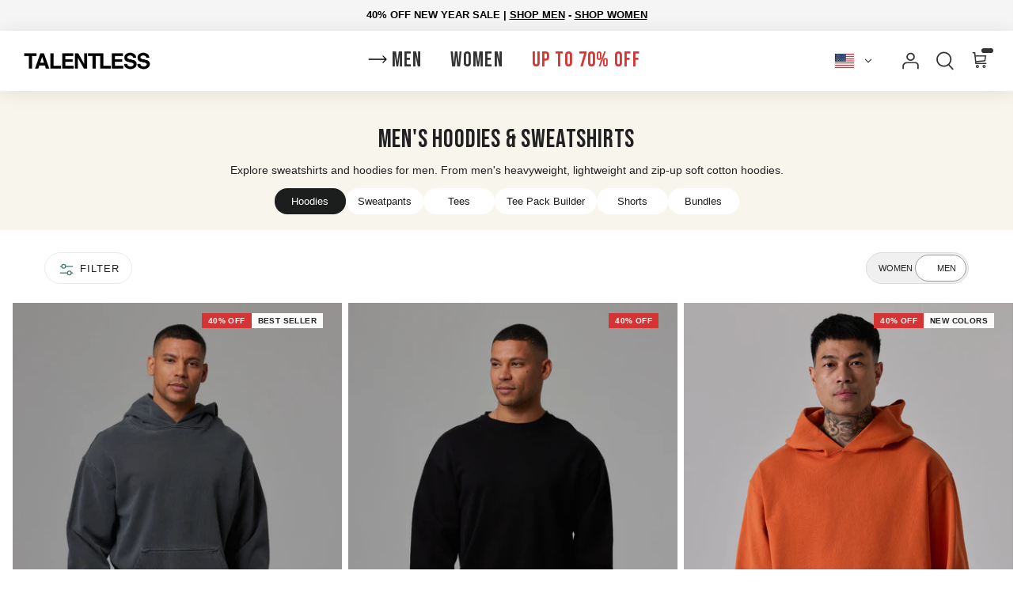

--- FILE ---
content_type: text/html; charset=utf-8
request_url: https://talentless.co/collections/mens-hoodie
body_size: 61993
content:
<!doctype html>
<html
  class="no-js flexbox-gap"
  lang="en"
  dir="ltr">
  <head class="collection.mens-product-type">
    <meta name="google-site-verification" content="4nI1KWFhXEcPAe78CUVyS19yp-C6kiTauchNN8Aqst4">
    <meta name="google-site-verification" content="ebBGMpc--MEZWXNPv6ktyk_P5fbk2Fog648Jjcr_RIc">
    <meta charset="UTF-8">
    <meta http-equiv="X-UA-Compatible" content="IE=edge">
    <meta name="viewport" content="width=device-width, initial-scale=1.0, maximum-scale=5.0"><meta name="description" content="Discover luxury men&#39;s hoodies &amp; sweatshirts by Talentless. Crafted for a soft, sturdy and premium fit by Scott Disick."><link href="//talentless.co/cdn/shop/t/280/assets/theme--critical.css?v=184139034613884423391727363744" rel="stylesheet" type="text/css" media="all" /><link href="//talentless.co/cdn/shop/t/280/assets/theme--async.css?v=116800952719416252991741976361" rel="stylesheet" type="text/css" media="all" /><link href="//talentless.co/cdn/shop/t/280/assets/theme--custom.css?v=141911694982388589211757029831" rel="stylesheet" type="text/css" media="all" /><link href="//talentless.co/cdn/shop/t/280/assets/styles.css?v=27505105727182419481760988468" rel="stylesheet" type="text/css" media="all" /><link rel="canonical" href="https://talentless.co/collections/mens-hoodie"><link
        rel="shortcut icon"
        href="//talentless.co/cdn/shop/files/talentless_circle_logo.png?v=1708794421&width=32"
        type="image/png">
      <link rel="apple-touch-icon" href="//talentless.co/cdn/shop/files/talentless_circle_logo.png?v=1708794421&width=180"><title>Shop Men&#39;s Luxury Hoodies &amp; Sweatshirts</title><meta property="og:type" content="website" />
  <meta property="og:title" content="Shop Men&#39;s Luxury Hoodies &amp; Sweatshirts" /><meta property="og:url" content="https://talentless.co/collections/mens-hoodie" />
<meta property="og:site_name" content="Talentless" />
<meta property="og:description" content="Discover luxury men&#39;s hoodies &amp; sweatshirts by Talentless. Crafted for a soft, sturdy and premium fit by Scott Disick." /><meta name="twitter:card" content="summary" />
<meta name="twitter:description" content="Discover luxury men&#39;s hoodies &amp; sweatshirts by Talentless. Crafted for a soft, sturdy and premium fit by Scott Disick." /><meta name="twitter:title" content="Shop Men&#39;s Luxury Hoodies &amp; Sweatshirts" /><meta
      property="twitter:image"
      content="https://talentless.co/cdn/shop/files/social-image-v4.png?v=1721773736&width=1200"
    /><link rel="preconnect" href="https://fonts.googleapis.com">
<link rel="preconnect" href="https://fonts.gstatic.com" crossorigin>

<!-- Preload critical heading font with high priority -->
<link rel="preload" href="https://fonts.gstatic.com/s/bebasneue/v14/JTUSjIg69CK48gW7PXoo9WlhyyTh89Y.woff2" as="font" type="font/woff2" crossorigin fetchpriority="high"><style></style><style>
  
  /* latin-ext */
  @font-face {
    font-family: 'Bebas Neue';
    font-style: normal;
    font-weight: 400;
    font-display: swap;
    src: url(https://fonts.gstatic.com/s/bebasneue/v14/JTUSjIg69CK48gW7PXoo9WdhyyTh89ZNpQ.woff2) format('woff2');
    unicode-range: U+0100-02AF, U+0304, U+0308, U+0329, U+1E00-1E9F, U+1EF2-1EFF, U+2020, U+20A0-20AB, U+20AD-20CF, U+2113, U+2C60-2C7F, U+A720-A7FF;
    font-weight: 400;
    text-rendering: optimizeLegibility;
  }
  /* latin */
  @font-face {
    font-family: 'Bebas Neue';
    font-style: normal;
    font-weight: 400;
    font-display: swap;
    src: url(https://fonts.gstatic.com/s/bebasneue/v14/JTUSjIg69CK48gW7PXoo9WlhyyTh89Y.woff2) format('woff2');
    unicode-range: U+0000-00FF, U+0131, U+0152-0153, U+02BB-02BC, U+02C6, U+02DA, U+02DC, U+0304, U+0308, U+0329, U+2000-206F, U+2074, U+20AC, U+2122, U+2191, U+2193, U+2212, U+2215, U+FEFF, U+FFFD;
    font-weight: 400;
    text-rendering: optimizeLegibility;
  }
  :root {
    --font--featured-heading--size: 64px;
    --font--section-heading--size: 32px;
    --font--block-heading--size: 24px;
    --font--heading--uppercase: uppercase;
    --font--paragraph--size: 14px;
    --font--paragraph--size-80-percent: 11px;
    --font--navigation--size: 18px;--font--heading--family: Bebas Neue, sans-serif;--font--heading--weight: 400;
    --font--heading--normal-weight: 400;
    --font--heading--style: normal;

    --font--accent--family: Helvetica, Arial, sans-serif;
    --font--accent--weight: 400;
    --font--accent--style: normal;
    --font--accent--size: 12px;

    --font--paragraph--family: Helvetica, Arial, sans-serif;
    --font--paragraph--weight: 400;
    --font--paragraph--style: normal;
    --font--bolder-paragraph--weight: 700;

    --font--mobile-nav-weight: 600;
    --font--desktop-nav-weight: ;

    --font--button--uppercase: uppercase;
    --font--button--letter_spacing: '0.08em';
    --font--button--text_size: 14px;
    --small_feature_link_font_size: 0.75;
    --button-padding-top: 1.2;
    --button-padding-bottom: 1.2;
    --button-radius: 0px;
  }
</style><style>
  :root {
    --color--accent-1: #cad3cc;
    --color--accent-1-translucent: rgba(202, 211, 204, 0.85);
    --color--accent-2: #f8f5ed;
    --color--accent-2-translucent: rgba(248, 245, 237, 0.85);
    --bg-color--light: #f7f7f7;
    --bg-color--light-translucent: rgba(247, 247, 247, 0.85);
    --bg-color--dark: #000000;
    --bdr-color--badge: rgba(33, 33, 33, 0.07);
    --bg-color--dark-translucent: rgba(0, 0, 0, 0.85);
    --bg-color--body: #ffffff;
    --bg-color--body-rgb: rgb(255, 255, 255);
    --bg-color--body-25-rgb: ;
    --bg-color--body-55-rgb: ;
    --color--header-hover: #333333;
    --color--header: #333333;
    --bg-color--header: #ffffff;
     /* Nav */
    --color--nav-divider: #F2F2F2;
    --color--nav-featured: #d83535;
    --color--font-nav: #000000;
    --color--font-nav-hover: #232323;
    --bg-color--nav: #ffffff;
     /* Body font color */
    --bg-color--body-translucent: rgba(255, 255, 255, 0.85);
    --color--body: #212121;
    --color--body-rgb: rgb(33, 33, 33);
    --color--body-alpha-15: rgba(33, 33, 33, 0.15);
    --color--body-alpha-06: rgba(33, 33, 33, 0.05);
    --color--body-alpha-30: rgba(33, 33, 33, 0.3);
    --color--body-alpha-60: rgba(33, 33, 33, 0.6);
    --color--body-alpha-75: rgba(33, 33, 33, 0.75);
    --color--body--light: #515151;
    --color--alternative: #ffffff;
    --color--links: #333333;
    --color--links-alpha-40: rgba(51, 51, 51, 0.4);
    --color--headings: #232323;
    --color--sale: #d83535;
    /* Primary Button */
    --color--button: #ffffff;
    --bdr-color--button: #ffffff;
    --bg-color--button: #232323;
    --bg-color--button--hover: #000000;
    /* Secondary Button */
    --color--button-alt: #232323;
    --bdr-color--button-alt: #232323;
    --bg-color--button-alt: #ffffff;
    --bg-color--button--hover-alt: #000000;
    /* Product */
    --product_label_bg: #4f4d51;
    --product_label_reduction_text: #ffffff;
    --product_label_reduction_bg: #d83535;
    --product_label_low_stock_text: #ffffff;
    --product_label_low_stock_bg: #09728c;
    --product_label_new_text: #ffffff;
    --product_label_new_bg: #09728c;
    --product_label_sale_text: #d83535; 
    --product_label_sold_text: #232323; 
    --product_label_pre_text: #232323;
    --product_label_meta_text: #232323;
    --product_label_meta_bg: #09728c;
    --product_inventory_in_text: #108043;
    --product_inventory_in_text-rgb: 16, 128, 67;
    --product_inventory_in_box: #f2faf0; 
    --product_inventory_low_text: #dd9a1a; 
    --product_inventory_low_text-rgb: 221, 154, 26;
    --product_inventory_low_box: #fcf1cd;
    --prod_rating_star: #fff4cc;
    --prod_rating_star-rgb: rgb(255, 244, 204);
    --prod_rating_star-rgb-alpha: rgba(255, 244, 204, 0.2);

    /* Overlays */
    --image_overlay_text: #ffffff;
    --image_overlay_text-alpha: rgba(255, 255, 255, 0.4);
    --image_overlay_bg: Liquid error (snippets/css-variables line 76): Alpha must be a float between 0 and 1;
    --image_overlay_shadow_opacity: 0.2;
    --image_overlay_box_opacity: 1.0;

    --bdr-color--general: #eaeaea;
    --bg-color--button--hover: #232323;
    --bg-color--textbox: #fff;
    --bg-color--panel: #f7f7f7;
    --bdr-color--button: #ffffff;
    --bdr-color--general: #eaeaea;
    --bdr-color--badge: rgba(33, 33, 33, 0.07);

    --color--border-disabled: #d2d2d2;
    --color--button-disabled: #b9b9b9;
    --color--success: #4caf50;
    --color--fail: #d32f2f;
    --color--stars: black;

    /* shop pay */
    --payment-terms-background-color: #ffffff;

    /* js helpers */
    --sticky-offset: 0px;
  }
</style>


<style></style><script>
  var theme = theme || {};
  theme.libraries = theme.libraries || {};
  theme.local_storage = theme.local_storage || {};
  theme.settings = theme.settings || {};
  theme.scripts = theme.scripts || {};
  theme.styles = theme.styles || {};
  theme.swatches = theme.swatches || {};
  theme.translations = theme.translations || {};
  theme.urls = theme.urls || {};

  theme.libraries.masonry = '//talentless.co/cdn/shop/t/280/assets/masonry.min.js?v=153413113355937702121698374734';
  theme.libraries.swipe = '//talentless.co/cdn/shop/t/280/assets/swipe-listener.min.js?v=123039615894270182531698374729';
  theme.libraries.plyr = '/cdn/shopifycloud/plyr/v2.0/shopify-plyr';
  theme.libraries.vimeo = 'player.vimeo.com/api/player.js';
  theme.libraries.youtube = 'youtube.com/iframe_api';

  theme.local_storage.age_verification = 'bluebird:ageVerified';
  theme.local_storage.collection_layout = 'bluebird:collectionLayout';
  theme.local_storage.recent_products = 'bluebird:recentlyViewed';
  theme.local_storage.search_layout = 'bluebird:searchLayout';

  theme.settings.cart_type = 'drawer';
  theme.settings.money_format = "${{amount_no_decimals}}";
  theme.settings.after_add_to_cart = "drawer";
  theme.settings.quickbuy_style = null;
  theme.settings.avoid_orphans = null;
  theme.settings.transitions = 'true' === 'false';

  theme.translations.add_to_cart = 'Add to Cart';
  theme.translations.mailing_list_success_message = 'Thanks for signing up!';
  theme.translations.out_of_stock = 'Out of stock';
  theme.translations.unavailable = 'Unavailable';
  theme.translations.url_copied = 'Link copied to clipboard';
  theme.translations.low_in_stock = {
    one: 'Only 1 item left',
    other: 'Only 2 items left'
  };

  theme.urls.all_products_collection = '/collections/all';
  theme.urls.cart = '/cart';
  theme.urls.cart_add = '/cart/add';
  theme.urls.cart_change = '/cart/change';
  theme.urls.cart_update = '/cart/update';
  theme.urls.product_recommendations = '/recommendations/products';
  theme.urls.predictive_search = '/search/suggest';
  theme.urls.search = '/search';

  theme.strings = {
    previous: "Previous",
    next: "Next",
    icon_labels_left: "Left",
    icon_labels_right: "Right",
    icon_labels_down: "Down",
    icon_labels_close: "Close",
    icon_labels_plus: "Plus",
    imageSlider: "Image slider",
    cart_terms_confirmation: "You must agree to the terms and conditions before continuing.",
    cart_general_quantity_too_high: "You can only have [QUANTITY] in your cart",
    products_listing_from: "Translation missing: en.products.listing.from",
    layout_live_search_see_all: "See all results",
    products_product_add_to_cart: "Add to Cart",
    products_variant_no_stock: "Translation missing: en.products.variant.no_stock",
    products_variant_non_existent: "Translation missing: en.products.variant.non_existent",
    products_product_pick_a: "Pick a",
    general_navigation_menu_toggle_aria_label: "Toggle menu",
    general_accessibility_labels_close: "Close",
    products_product_added_to_cart: "Added to cart",
    general_quick_search_pages: "Translation missing: en.general.quick_search.pages",
    general_quick_search_no_results: "Translation missing: en.general.quick_search.no_results",
    collections_general_see_all_subcollections: "Translation missing: en.collections.general.see_all_subcollections"
  };
  theme.routes = {
    cart_url: '/cart',
    cart_add_url: '/cart/add.js',
    cart_update_url: '/cart/update.js',
    predictive_search_url: '/search/suggest'
  };
 
  
    theme.urls.root = '';
  
theme.swatches['aqua'] = '#5CC6DA';theme.swatches['ash-heather-grey'] = '#D0D0D7';theme.swatches['ash-heather'] = '#D0D0D7';theme.swatches['ash-blue'] = '#A9B6C6';theme.swatches['ash-grey'] = '#4E4E4C';theme.swatches['army'] = '#403C2B';theme.swatches['blue'] = '#2E4292';theme.swatches['black'] = '#1B1F22';theme.swatches['bone'] = '#EFE7DE';theme.swatches['natural'] = '#f2f2f2';theme.swatches['burnt-brick'] = '#844E39';theme.swatches['brown'] = '#43342F';theme.swatches['dark-brown'] = '#43342F';theme.swatches['brown-marl'] = '#6E605D';theme.swatches['burgundy-marl'] = '#A58790';theme.swatches['burgundy'] = '#6A1A17';theme.swatches['burnt-teal'] = '#355154';theme.swatches['cactus-green'] = '#B5BD9B';theme.swatches['camel'] = '#B37C38';theme.swatches['canyon'] = '#C54C37';theme.swatches['cedar-green'] = '#5D6939';theme.swatches['cement'] = '#E1E1DF';theme.swatches['chai'] = '#C5AF99';theme.swatches['charcoal'] = '#515151';theme.swatches['charcoal-heather'] = '#373339';theme.swatches['clay'] = '#D4AF9E';theme.swatches['cream'] = '#F8F9EB';theme.swatches['coco'] = '#3C2E2D';theme.swatches['coral'] = '#F0A076';theme.swatches['cowhide'] = '#B64448';theme.swatches['crown-orange'] = '#D67937';theme.swatches['dark-chocolate'] = '#463835';theme.swatches['deep-blue'] = '#1C3150';theme.swatches['desert-sky'] = '#7175B5';theme.swatches['desert-mauve'] = '#A67B7F';theme.swatches['desert-taupe'] = '#7F596B';theme.swatches['dusty-olive'] = '#8B8772';theme.swatches['dark-olive'] = '#3E392D';theme.swatches['dustyolivebonepitchblack'] = '#ADAFA8';theme.swatches['earth-brown'] = '#3D3730';theme.swatches['evening-blue'] = '#141D39';theme.swatches['forest-green'] = '#545D4F';theme.swatches['glacier'] = '#C7DAD5';theme.swatches['gold'] = '#C9B26B';theme.swatches['golden-glow'] = '#DBB147';theme.swatches['granite-wash'] = '#ABA698';theme.swatches['green'] = '#376047';theme.swatches['greymarl'] = '#8D919B';theme.swatches['gunmetal'] = '#5E5B61';theme.swatches['denim-heather'] = '#2E356D';theme.swatches['dark-heather-grey'] = '#5E5B61';theme.swatches['heather-grey'] = '#B5B7B7';theme.swatches['heather-navy'] = '#575B67';theme.swatches['heather-military-green'] = '#807E68';theme.swatches['heather-sports-grey'] = '#A5A3AD';theme.swatches['iceberg-green'] = '#B7C9C6';theme.swatches['icy-pink'] = '#FDF2F6';theme.swatches['indigo'] = '#717993';theme.swatches['jade'] = '#3B8642';theme.swatches['khaki'] = '#C6B692';theme.swatches['lavender-fog'] = '#D6D5E6';theme.swatches['lavender-frost'] = '#D6CDDD';theme.swatches['lead'] = '#98A1A4';theme.swatches['lemon-tonic'] = '#D9CF94';theme.swatches['light-blue'] = '#B1C4CF';theme.swatches['marsala'] = '#843F4F';theme.swatches['merlot'] = '#3B2226';theme.swatches['meteorite'] = '#656A7B';theme.swatches['midnight-blue'] = '#232833';theme.swatches['military-green'] = '#525240';theme.swatches['mocha'] = '#76593B';theme.swatches['moss'] = '#49664A';theme.swatches['neon-green'] = '#CAFAB2';theme.swatches['neon-pink'] = '#EE88A5';theme.swatches['nude-pink'] = '#E3C9C8';theme.swatches['neon-orange'] = '#ED8E47';theme.swatches['neon-yellow'] = '#EBEFB5';theme.swatches['opal-blue'] = '#D5F0F4';theme.swatches['peach'] = '#F8BFA1';theme.swatches['pewter'] = '#797370';theme.swatches['phantom'] = '#171717';theme.swatches['pine'] = '#3d4131';theme.swatches['pink'] = '#E2C5C0';theme.swatches['pistachio'] = '#F1EBD7';theme.swatches['pitch-black'] = '#1B1F22';theme.swatches['port'] = '#4D2A3D';theme.swatches['purple-rain'] = '#C7BDD0';theme.swatches['red'] = '#AB413D';theme.swatches['redrock'] = '#E4B9A0';theme.swatches['reflective-chrome'] = '#818C8F';theme.swatches['reflective-merlot'] = '#815b5b';theme.swatches['regalblue'] = '#223883';theme.swatches['rock'] = '#CAC8C4';theme.swatches['royal'] = '#30428B';theme.swatches['royal-blue'] = '#35569A';theme.swatches['ruby'] = '#A9223C';theme.swatches['sage'] = '#CAD8D3';theme.swatches['sand'] = '#EFE7DE';theme.swatches['slate-blue-bone-pitch-black'] = 'linear-gradient(to right, #7387a4, #7387a4 33.3%, #EFE7DE 33.3%, #EFE7DE 66.6%, #1B1F22 66.6%, #1B1F22)';theme.swatches['slate-blue'] = '#7889A2';theme.swatches['spruce-yellow'] = '#D3AE45';theme.swatches['stainless-steel'] = '#787E84';theme.swatches['steel-grey'] = '#545454';theme.swatches['silver-grey'] = '#343739';theme.swatches['teal'] = '#9AD0CA';theme.swatches['terra-cotta'] = '#E88882';theme.swatches['toffee'] = '#432F1C';theme.swatches['tropical-green'] = '#96E0A5';theme.swatches['vintage-red'] = '#A5A3AD';theme.swatches['white'] = '#F5F3FE';theme.swatches['moonrock-steel-grey-white'] = 'linear-gradient(to right, #938C84, #938C84 33.3%, #545454 33.3%, #545454 66.6%, #1B1F22 66.6%, #1B1F22)';theme.swatches['bone-olive-pitch-black'] = 'linear-gradient(to right, #F5F3FE, #F5F3FE 33.3%, #6D6D5B 33.3%, #6D6D5B 66.6%, #1B1F22 66.6%, #1B1F22)';theme.swatches['bone-military-pitch-black'] = 'linear-gradient(to right, #EFE7DE, #EFE7DE 33.3%, #564C35 33.3%, #564C35 66.6%, #1B1F22 66.6%, #1B1F22)';theme.swatches['white-bone-pitch-black'] = 'linear-gradient(to right, #F5F3FE, #F5F3FE 33.3%, #EFE7DE 33.3%, #EFE7DE 66.6%, #1B1F22 66.6%, #1B1F22)';theme.swatches['white-steel-grey-pitch-black'] = 'linear-gradient(to right, #F5F3FE, #F5F3FE 33.3%, #545454 33.3%, #545454 66.6%, #1B1F22 66.6%, #1B1F22)';theme.swatches['white-bone-steel-grey'] = 'linear-gradient(to right, #F5F3FE, #F5F3FE 33.3%, #EFE7DE 33.3%, #EFE7DE 66.6%, #545454 66.6%, #545454)';theme.swatches['bone-pitch-black-white'] = 'linear-gradient(to right, #F5F3FE, #F5F3FE 33.3%, #1B1F22 33.3%, #1B1F22 66.6%, #F5F3FE 66.6%, #F5F3FE)';theme.swatches['white-porcini-pitch-black'] = 'linear-gradient(to right, #F5F3FE, #F5F3FE 33.3%, #6D6258 33.3%, #6D6258 66.6%, #1B1F22 66.6%, #1B1F22)';theme.swatches['bone-pitch-black-porcini'] = 'linear-gradient(to right, #F5F3FE, #F5F3FE 33.3%, #1B1F22 33.3%, #1B1F22 66.6%, #6D6258 66.6%, #6D6258)';theme.swatches['bone-pitch-black-rock'] = 'linear-gradient(to right, #F5F3FE, #F5F3FE 33.3%, #1B1F22 33.3%, #1B1F22 66.6%, #CAC8C4 66.6%, #CAC8C4)';theme.swatches['bone-pitch-black-olive'] = 'linear-gradient(to right, #F5F3FE, #F5F3FE 33.3%, #1B1F22 33.3%, #1B1F22 66.6%, #6D6D5B 66.6%, #6D6D5B)';theme.swatches['indigo-steel-grey-white'] = 'linear-gradient(to right, #717993, #717993 33.3%, #545454 33.3%, #545454 66.6%, #F5F3FE 66.6%, #F5F3FE)';theme.swatches['ash-blue-bone-pitch-black'] = 'linear-gradient(to right, #A9B6C6, #A9B6C6 33.3%, #F5F3FE 33.3%, #F5F3FE 66.6%, #1B1F22 66.6%, #1B1F22)';theme.swatches['yellow'] = '#FDF696';theme.swatches['mellow-yellow'] = '#E3E0C5';theme.swatches['cumin'] = '#9F8D7C';theme.swatches['nutmeg'] = '#B0846A';theme.swatches['cinnamon'] = '#92705F';theme.swatches['vintage-black'] = '#353838';theme.swatches['kelp'] = '#48686F';theme.swatches['fog'] = '#A39A9F';theme.swatches['sky'] = '#8FA6B2';theme.swatches['sage'] = '#AAB7A8';theme.swatches['night'] = '#1B1F22';theme.swatches['porcini'] = '#6D6258';theme.swatches['smoke'] = '#C1BFB5';theme.swatches['indigo'] = '#35445E';theme.swatches['olive'] = '#6D6D5B';theme.swatches['ink'] = '#2B2D42';theme.swatches['moonrock'] = '#938C84';theme.swatches['mint'] = '#C7E2DD';theme.swatches['powder'] = '#E6EAEB';theme.swatches['melon'] = '#F5E4E6';theme.swatches['azure'] = '#8799AA';theme.swatches['salvia'] = '#B5BA99';theme.swatches['limoncello'] = '#F4EDC1';
            theme.swatches['cloud'] = '//talentless.co/cdn/shop/files/cloud_20x.png?v=15785165195091758097';
          

            theme.swatches['camo'] = '//talentless.co/cdn/shop/files/camo_20x.png?v=1198398320065789081';
          

            theme.swatches['rainbow'] = '//talentless.co/cdn/shop/files/rainbow_20x.png?v=3843295255229405701';
          

            theme.swatches['trios'] = '//talentless.co/cdn/shop/files/trios-wash_20x.png?v=17402887545317432414';
          
theme.swatches['pitch-black-and-bone'] = 'linear-gradient(to right, #EFE7DE, #EFE7DE 50%, #1B1F22 50%, #1B1F22)';
            theme.swatches['spiral-olive'] = '//talentless.co/cdn/shop/files/camo_20x.png?v=1198398320065789081';
          

            theme.swatches['sky-blue-and-white'] = '//talentless.co/cdn/shop/files/sky-blue-and-white_20x.png?v=18420136094625309902';
          

            theme.swatches['storm'] = '//talentless.co/cdn/shop/files/storm_20x.png?v=639767162024055751';
          
theme.swatches['truffle'] = '#492A23';theme.swatches['toffee'] = '#955C38';theme.swatches['buttercream'] = '#E3C0A2';theme.swatches['bone-and-porcini'] = 'linear-gradient(to right, #EFE7DE, #EFE7DE 50%, #6D6258 50%, #6D6258)';theme.swatches['steel-grey-and-white'] = 'linear-gradient(to right, #545454, #545454 50%, #F5F3FE 50%, #F5F3FE)';
            theme.swatches['tie-dye'] = '//talentless.co/cdn/shop/files/tie-dye_20x.png?v=4666599510810388673';
          
theme.swatches['military'] = '#564C35';theme.swatches['butter'] = '#F6DD8C';theme.swatches['rose'] = '#FFC4B2';theme.swatches['matcha'] = '#B5D3B2';theme.swatches['nudes'] = 'linear-gradient(to right, #E3C0A2, #E3C0A2 33.3%, #955C38 33.3%, #955C38 66.6%, #492A23 66.6%, #492A23)';theme.swatches['driftwood'] = '#726054';theme.swatches['shale'] = '#493F3F';theme.swatches['cabernet'] = '#59353D';theme.swatches['shitake'] = '#777666';theme.swatches['shiitake'] = '#6F6055';theme.swatches['grey-heather'] = '#d8d8d8';theme.swatches['oatmeal-heather'] = '#dfdbd2';theme.swatches['charcoal-heather'] = '#444543';theme.swatches['vintage-pewter'] = '#8d8580';theme.swatches['vintage-granite'] = '#b3aeaa';theme.swatches['vintage-seaweed'] = '#676353';theme.swatches['vintage-black'] = '#353838';theme.swatches['ecru'] = '#faf7f5';theme.swatches['emerald'] = '#023020';theme.swatches['fiery-red'] = '#E54743';theme.swatches['mauve'] = '#B39D9F';theme.swatches['british-khaki'] = '#B1A484';theme.swatches['blush-pink'] = '#DEB9BF';theme.swatches['cherry-cola'] = '#52191B';theme.swatches['navy'] = '#212636';theme.swatches['tangerine'] = '#DC9155';theme.swatches['faded-peach'] = '#E3DAD5';theme.swatches['mint'] = '#B8D2BF';theme.swatches['grape'] = '#381D47';theme.swatches['night-fog'] = '#4C5451';theme.swatches['avocado'] = '#626453';theme.swatches['latte'] = '#aaa68e';theme.swatches['black-olive'] = '#141B18';
            theme.swatches['rust-wash'] = '//talentless.co/cdn/shop/files/rust-wash_20x.jpg?v=4100618917077960475';
          

            theme.swatches['ocean-wash'] = '//talentless.co/cdn/shop/files/ocean-wash_20x.jpg?v=1830649078738055609';
          
theme.swatches['orange'] = '#D97D54';// LazySizes
  window.lazySizesConfig = window.lazySizesConfig || {};
  window.lazySizesConfig.expand = 1200;
  window.lazySizesConfig.loadMode = 3;
  window.lazySizesConfig.ricTimeout = 50;

  theme.inlineNavigationCheck = function() {
    var pageHeader = document.querySelector('.pageheader'),
        inlineNavContainer = pageHeader.querySelector('.logo-area__left__inner'),
        inlineNav = inlineNavContainer.querySelector('.navigation--left');
    if (inlineNav && getComputedStyle(inlineNav).display != 'none') {
      var inlineMenuCentered = document.querySelector('.pageheader--layout-inline-menu-center'),
          logoContainer = document.querySelector('.logo-area__middle__inner');
      if(inlineMenuCentered) {
        var rightWidth = document.querySelector('.logo-area__right__inner').clientWidth,
            middleWidth = logoContainer.clientWidth,
            logoArea = document.querySelector('.logo-area'),
            computedLogoAreaStyle = getComputedStyle(logoArea),
            logoAreaInnerWidth = logoArea.clientWidth - Math.ceil(parseFloat(computedLogoAreaStyle.paddingLeft)) - Math.ceil(parseFloat(computedLogoAreaStyle.paddingRight)),
            availableNavWidth = logoAreaInnerWidth - Math.max(rightWidth, middleWidth) * 2 - 40;
        inlineNavContainer.style.maxWidth = availableNavWidth + 'px';
      }

      var firstInlineNavLink = inlineNav.querySelector('.navigation__item:first-child'),
          lastInlineNavLink = inlineNav.querySelector('.navigation__item:last-child');
      if (lastInlineNavLink) {
        var inlineNavWidth = null;
        if(document.querySelector('html[dir=rtl]')) {
          inlineNavWidth = firstInlineNavLink.offsetLeft - lastInlineNavLink.offsetLeft + firstInlineNavLink.offsetWidth;
        } else {
          inlineNavWidth = lastInlineNavLink.offsetLeft - firstInlineNavLink.offsetLeft + lastInlineNavLink.offsetWidth;
        }
        if (inlineNavContainer.offsetWidth >= inlineNavWidth) {
          pageHeader.classList.add('pageheader--layout-inline-permitted');
          var tallLogo = logoContainer.clientHeight > lastInlineNavLink.clientHeight + 20;
          if (tallLogo) {
            inlineNav.classList.add('navigation--tight-underline');
          } else {
            inlineNav.classList.remove('navigation--tight-underline');
          }
        } else {
          pageHeader.classList.remove('pageheader--layout-inline-permitted');
        }
      }
    }
  };

  theme.setInitialHeaderHeightProperty = () => {
    const section = document.querySelector('.section-header');
    if (section) {
      document.documentElement.style.setProperty('--theme-header-height', Math.ceil(section.clientHeight) + 'px');
    }
  };
</script>

<script>
  String.prototype.handleize = function () {
    const char_map = {
      á: "a", é: "e", í: "i", ó: "o", ú: "u", ñ: "n", ü: "u", à: "a", è: "e", ì: "i", ò: "o", ù: "u",
      â: "a", ê: "e", î: "i", ô: "o", û: "u", ö: "o", ä: "a", ß: "ss", ç: "c", è: "e", é: "e", ê: "e",
      ë: "e", î: "i", ï: "i", ô: "o", œ: "oe", ù: "u", û: "u", ü: "u"
    };
    // we need to convert non-english chars to english counterparts to match Liquid's 'handelize' filter
    const regex = new RegExp(Object.keys(char_map).join("|"), 'g');

    return this.toLowerCase()
      .replace(regex, (match) => (char_map[match] ? char_map[match] : match))
      .replace(/[^a-z0-9]+/g, '-')
      .replace(/-+/g, '-')
      .replace(/^-|-$/g, '');
  };

  // Element extended methods
  Element.prototype.trigger = window.trigger = function(event, data = null) {
    const event_obj = data == null ? new Event(event) : new CustomEvent(event, { detail: data });
    this.dispatchEvent(event_obj);
  };

  Element.prototype.on = document.on = window.on = function(events, callback, options) {
    // save the namespaces on the element itself
    if (!this.namespaces) this.namespaces = {};

    events.split(' ').forEach(event => {
      this.namespaces[event] = callback;
      this.addEventListener(event.split('.')[0], callback, options);
    });
    return this;
  };

  Element.prototype.off = window.off = function(events) {
    if (!this.namespaces) return;

    events.split(' ').forEach(event => {
      this.removeEventListener(event.split('.')[0], this.namespaces[event]);
      delete this.namespaces[event];
    });
    return this;
  };

  Element.prototype.index = function() {
    return [...this.parentNode.children].indexOf(this);
  };

  Element.prototype.offset = function() {
    const rect = this.getBoundingClientRect();

    return {
      top: rect.top + window.scrollY,
      left: rect.left + window.pageXOffset
    };
  };

  Element.prototype.setStyles = function(styles = {}) {
    for (const property in styles) this.style[property] = styles[property];
    return this;
  }

  Element.prototype.remove = function() {
    return this.parentNode.removeChild(this);
  };

  // NodeList & Array extended methods
  NodeList.prototype.on = Array.prototype.on = function(events, callback, options) {
    this.forEach(element => {
      // save the namespaces on the element itself
      if (!element.namespaces) element.namespaces = {};

      events.split(' ').forEach(event => {
        element.namespaces[event] = callback;
        element.addEventListener(event.split('.')[0], callback, options);
      });
    });
  };

  NodeList.prototype.off = Array.prototype.off = function(events) {
    this.forEach(element => {
      if (!element.namespaces) return;

      events.split(' ').forEach(event => {
        element.removeEventListener(event.split('.')[0], element.namespaces[event]);
        delete element.namespaces[event];
      });
    });
  };

  NodeList.prototype.not = Array.prototype.not = function(arr_like_obj) {
    // this always returns an Array
    const new_array_of_elements = [];
    if (arr_like_obj instanceof HTMLElement) arr_like_obj = [arr_like_obj];

    this.forEach(element => {
      if (![...arr_like_obj].includes(element)) new_array_of_elements.push(element);
    });

    return new_array_of_elements;
  };

  // this global method is necessary for the youtube API, we can't use our own callback in this case
  // https://developers.google.com/youtube/iframe_api_reference#Requirements
  function onYouTubeIframeAPIReady() {
    window.trigger('theme:youtube:apiReady');
  }

  // Utility methods
  theme.utils = new class Utilities {
    constructor() {
      this.isTouchDevice = window.matchMedia('(pointer: coarse)').matches;}

    isValidEmail(email) {
      const email_pattern = /^[A-Z0-9._%+-]+@[A-Z0-9.-]+\.[A-Z]{2,}$/i;
      return email_pattern.test(email);
    }

    formatMoney(raw_amount) {
      const num_decimals = theme.settings.money_format.includes('no_decimals') ? 0 : 2;
      const locale = theme.settings.money_format.includes('comma') ? 'de-DE' : 'en-US';

      const formatter = Intl.NumberFormat(locale, {
        minimumFractionDigits: num_decimals,
        maximumFractionDigits: num_decimals
      });

      const formatted_amount = formatter.format(raw_amount / 100);
      
      return theme.settings.money_format.replace(/\{\{\s*(\w+)\s*\}\}/, formatted_amount);
    }

    getHiddenDimensions(element, strip_components = []) {
      const cloned_el = this.parseHtml(element.outerHTML, null, strip_components);
      cloned_el.setStyles({
        display: 'block',
        position: 'absolute',
        padding: element.style.padding,
        visibility: 'hidden',
      })

      element.parentNode ? element.parentNode.appendChild(cloned_el) : document.body.appendChild(cloned_el);
      const { offsetHeight: height, offsetWidth: width } = cloned_el;
      cloned_el.remove();
      return { height, width };
    }

    libraryLoader(name, url, callback) {
      if (theme.scripts[name] === undefined) {
        theme.scripts[name] = 'requested';
        const script = document.createElement('script');
        script.src = url;
        script.onload = () => {
          theme.scripts[name] = 'loaded';
          callback && callback();
          window.trigger(`theme:${name}:loaded`);
        };
        document.body ? document.body.appendChild(script) : document.head.appendChild(script);
      } else if (callback && theme.scripts[name] === 'requested') {
        window.on(`theme:${name}:loaded`, callback);
      } else if (callback && theme.scripts[name] === 'loaded') callback();
    }

    parseHtml(html_string, selector, strip_components = []) {
      strip_components.forEach(component => { // remove web components so they don't init
        const regex = new RegExp(component, 'g');
        html_string = html_string.replace(regex, 'div')
      });

      const container = document.createElement('div');
      container.innerHTML = html_string;
      return selector ? container.querySelector(selector) : container.querySelector(':scope > *');
    }

    setSwatchColors(inputs = false) {
      if (!inputs) return

      inputs.forEach(input => {
        const swatch = input.nextElementSibling;
        const swatch_color = input.value.handleize();

        if (theme.swatches[swatch_color] === undefined) {
          swatch.style['background-color'] = swatch_color;
        } else if (CSS.supports('color', theme.swatches[swatch_color])) {
          swatch.style['background-color'] = theme.swatches[swatch_color];
        } else if (theme.swatches[swatch_color] && theme.swatches[swatch_color].indexOf('cdn') == -1) {
          swatch.style['background-image'] = theme.swatches[swatch_color];
        } else {
          swatch.style['background-image'] = `url(${theme.swatches[swatch_color]})`;
        }
      });
    }

    stylesheetLoader(name, url, callback) {
      if (theme.styles[name] === undefined) {
        theme.styles[name] = 'requested';
        const stylesheet = document.createElement('link');
        stylesheet.rel = 'stylesheet';
        stylesheet.href = url;
        stylesheet.onload = () => {
          theme.styles[name] = 'loaded';
          callback && callback();
          window.trigger(`theme:${name}Styles:loaded`);
        }
        document.body ? document.body.appendChild(stylesheet) : document.head.appendChild(stylesheet);
      } else if (callback && theme.styles[name] === 'requested') {
        window.on(`theme:${name}Styles:loaded`, callback);
      } else if (callback && theme.styles[name] === 'loaded') callback();
    }

    getQuantity(product_id, { id, management, policy, quantity }, requested_quantity) {
      // if inventory isn't tracked we can add items indefinitely
      if (management !== 'shopify' || policy === 'continue') return requested_quantity;

      const cart_quantity = theme && theme.cart && theme.cart.basket[id] ? theme.cart.basket[id] : 0;
      let quantity_remaining = parseInt(quantity) - cart_quantity;

      if (quantity_remaining <= 0) {
        quantity_remaining = 0;
        window.trigger(`theme:product:${product_id}:updateQuantity`, 1);
      } else if (requested_quantity > quantity_remaining) {
        window.trigger(`theme:product:${product_id}:updateQuantity`, quantity_remaining);
      } else return requested_quantity;

      theme.feedback.trigger('quantity', quantity_remaining);
      return false;
    }

    updateRecentProducts(handle) {
      const current_product_arr = [handle];
      const previous_product_str = localStorage.getItem(theme.local_storage.recent_products);
      const max_num_recents_stored = 4;
      let previous_product_arr, current_product_str, newly_visited_product = false;

      // first check if we have existing data or not
      if (previous_product_str) {
        previous_product_arr = JSON.parse(previous_product_str);

        if (previous_product_arr.indexOf(handle) === -1) newly_visited_product = true;
      } else {
        // localStorage accepts strings only, so we'll convert to string and set
        current_product_str = JSON.stringify(current_product_arr);
        localStorage.setItem(theme.local_storage.recent_products, current_product_str);
      }
      if (newly_visited_product) {
        if (previous_product_arr.length === max_num_recents_stored)
          previous_product_arr = previous_product_arr.slice(1);

        current_product_str = JSON.stringify(previous_product_arr.concat(current_product_arr));
        localStorage.setItem(theme.local_storage.recent_products, current_product_str);
      }
    }
  }
</script>
<script type="module">
  import "//talentless.co/cdn/shop/t/280/assets/a11y.js?v=88460550814538636921698374729";
  import "//talentless.co/cdn/shop/t/280/assets/media-queries.js?v=71639634187374033171703134477";
  import "//talentless.co/cdn/shop/t/280/assets/radios.js?v=131048774531212137181708471174";
  import "//talentless.co/cdn/shop/t/280/assets/transitions.js?v=160551515380760614921698374734";
  import "//talentless.co/cdn/shop/t/280/assets/general.js?v=144083206377805666131703134476";
  import "//talentless.co/cdn/shop/t/280/assets/tab-order.js?v=32202179289059533031698374733";
  import "//talentless.co/cdn/shop/t/280/assets/collapsible-row.js?v=100618055053173039611703134471";
  import "//talentless.co/cdn/shop/t/280/assets/placeholder.js?v=9426227501006968881703134478";
  import "//talentless.co/cdn/shop/t/280/assets/quantity-selector.js?v=160864237864065882941698374728";
  import "//talentless.co/cdn/shop/t/280/assets/feedback-bar.js?v=140888394781148700461717272508";
  import "//talentless.co/cdn/shop/t/280/assets/modal.js?v=132332248560359952671698374733";import "//talentless.co/cdn/shop/t/280/assets/drawer.js?v=150408133318269540611703134473";
    import "//talentless.co/cdn/shop/t/280/assets/cart.js?v=167521980954693043961745511500";import "//talentless.co/cdn/shop/t/280/assets/quick-add.js?v=8171462438333045641703134484";
      import "//talentless.co/cdn/shop/t/280/assets/product-buy-buttons.js?v=58650051019329865181745511500";import "//talentless.co/cdn/shop/t/280/assets/product-media--variants.js?v=74433110932348650051745799527";
    import "//talentless.co/cdn/shop/t/280/assets/product-price.js?v=21920361000899347841732130075";
    import "//talentless.co/cdn/shop/t/280/assets/product-options.js?v=42405022953232627521749015737";</script><script src="//talentless.co/cdn/shop/t/280/assets/theme.js?v=161853701635408657141745511501" defer="defer"></script><script type="module">
    import '//talentless.co/cdn/shop/t/280/assets/product-media--carousel.js?v=57872214234625331661728332578';
  </script>
<link
    href="//talentless.co/cdn/shop/t/280/assets/carousel.css?v=157370333238530020121744282370"
    rel="stylesheet"
    onload="this.loaded=true;window.trigger('theme:CarouselStyles:loaded');"
  ><script type="module">
    import '//talentless.co/cdn/shop/t/280/assets/carousel.js?v=54341804313126905681749015736';
  </script>
<link
    href="//talentless.co/cdn/shop/t/280/assets/image-with-overlay.css?v=97277687805513010641715694964"
    rel="stylesheet"
    onload="this.loaded=true;window.trigger('theme:ImageWithOverlayStyles:loaded');"
  ><script type="module">
    import '//talentless.co/cdn/shop/t/280/assets/image-with-overlay.js?v=11815325079577440981703723734';
  </script>

    
<!-- CSS loading optimized for performance -->
    <!-- Critical CSS loaded synchronously -->
    <link
      href="//talentless.co/cdn/shop/t/280/assets/theme--critical.css?v=184139034613884423391727363744"
      rel="stylesheet"
      media="all">
    <!-- Non-critical CSS loaded asynchronously -->
    <link
      href="//talentless.co/cdn/shop/t/280/assets/theme--async.css?v=116800952719416252991741976361"
      rel="stylesheet"
      media="print"
      onload="this.media='all'">
    <link
      href="//talentless.co/cdn/shop/t/280/assets/theme--custom.css?v=141911694982388589211757029831"
      rel="stylesheet"
      media="all">
    <link
      href="//talentless.co/cdn/shop/t/280/assets/styles.css?v=27505105727182419481760988468"
      rel="stylesheet"
      media="all" />

    <noscript>
      <style>
        .layout--template > *,
        .layout--footer-group > *,
        .popup-modal-close,
        .modal--root,
        .modal--window {
          opacity: 1;
        }
      </style>
      <link href="//talentless.co/cdn/shop/t/280/assets/theme--async.css?v=116800952719416252991741976361" rel="stylesheet">
    </noscript>
    

    <script>window.performance && window.performance.mark && window.performance.mark('shopify.content_for_header.start');</script><meta name="google-site-verification" content="R_It97NpJ9EjkhDLgFxkvXwMeTcCXwZ-bHNMNeSFeQg">
<meta name="google-site-verification" content="4nI1KWFhXEcPAe78CUVyS19yp-C6kiTauchNN8Aqst4">
<meta id="shopify-digital-wallet" name="shopify-digital-wallet" content="/1075380279/digital_wallets/dialog">
<meta name="shopify-checkout-api-token" content="52f4d33f61f98a6a29669bb5887b292a">
<meta id="in-context-paypal-metadata" data-shop-id="1075380279" data-venmo-supported="true" data-environment="production" data-locale="en_US" data-paypal-v4="true" data-currency="USD">
<link rel="alternate" type="application/atom+xml" title="Feed" href="/collections/mens-hoodie.atom" />
<link rel="alternate" type="application/json+oembed" href="https://talentless.co/collections/mens-hoodie.oembed">
<script async="async" src="/checkouts/internal/preloads.js?locale=en-US"></script>
<link rel="preconnect" href="https://shop.app" crossorigin="anonymous">
<script async="async" src="https://shop.app/checkouts/internal/preloads.js?locale=en-US&shop_id=1075380279" crossorigin="anonymous"></script>
<script id="apple-pay-shop-capabilities" type="application/json">{"shopId":1075380279,"countryCode":"US","currencyCode":"USD","merchantCapabilities":["supports3DS"],"merchantId":"gid:\/\/shopify\/Shop\/1075380279","merchantName":"Talentless","requiredBillingContactFields":["postalAddress","email"],"requiredShippingContactFields":["postalAddress","email"],"shippingType":"shipping","supportedNetworks":["visa","masterCard","amex","discover","elo","jcb"],"total":{"type":"pending","label":"Talentless","amount":"1.00"},"shopifyPaymentsEnabled":true,"supportsSubscriptions":true}</script>
<script id="shopify-features" type="application/json">{"accessToken":"52f4d33f61f98a6a29669bb5887b292a","betas":["rich-media-storefront-analytics"],"domain":"talentless.co","predictiveSearch":true,"shopId":1075380279,"locale":"en"}</script>
<script>var Shopify = Shopify || {};
Shopify.shop = "talentless.myshopify.com";
Shopify.locale = "en";
Shopify.currency = {"active":"USD","rate":"1.0"};
Shopify.country = "US";
Shopify.theme = {"name":"talentless-2023\/main","id":125589913688,"schema_name":"Talentless 2023","schema_version":"1.0.0","theme_store_id":null,"role":"main"};
Shopify.theme.handle = "null";
Shopify.theme.style = {"id":null,"handle":null};
Shopify.cdnHost = "talentless.co/cdn";
Shopify.routes = Shopify.routes || {};
Shopify.routes.root = "/";</script>
<script type="module">!function(o){(o.Shopify=o.Shopify||{}).modules=!0}(window);</script>
<script>!function(o){function n(){var o=[];function n(){o.push(Array.prototype.slice.apply(arguments))}return n.q=o,n}var t=o.Shopify=o.Shopify||{};t.loadFeatures=n(),t.autoloadFeatures=n()}(window);</script>
<script>
  window.ShopifyPay = window.ShopifyPay || {};
  window.ShopifyPay.apiHost = "shop.app\/pay";
  window.ShopifyPay.redirectState = null;
</script>
<script id="shop-js-analytics" type="application/json">{"pageType":"collection"}</script>
<script defer="defer" async type="module" src="//talentless.co/cdn/shopifycloud/shop-js/modules/v2/client.init-shop-cart-sync_C5BV16lS.en.esm.js"></script>
<script defer="defer" async type="module" src="//talentless.co/cdn/shopifycloud/shop-js/modules/v2/chunk.common_CygWptCX.esm.js"></script>
<script type="module">
  await import("//talentless.co/cdn/shopifycloud/shop-js/modules/v2/client.init-shop-cart-sync_C5BV16lS.en.esm.js");
await import("//talentless.co/cdn/shopifycloud/shop-js/modules/v2/chunk.common_CygWptCX.esm.js");

  window.Shopify.SignInWithShop?.initShopCartSync?.({"fedCMEnabled":true,"windoidEnabled":true});

</script>
<script>
  window.Shopify = window.Shopify || {};
  if (!window.Shopify.featureAssets) window.Shopify.featureAssets = {};
  window.Shopify.featureAssets['shop-js'] = {"shop-cart-sync":["modules/v2/client.shop-cart-sync_ZFArdW7E.en.esm.js","modules/v2/chunk.common_CygWptCX.esm.js"],"init-fed-cm":["modules/v2/client.init-fed-cm_CmiC4vf6.en.esm.js","modules/v2/chunk.common_CygWptCX.esm.js"],"shop-button":["modules/v2/client.shop-button_tlx5R9nI.en.esm.js","modules/v2/chunk.common_CygWptCX.esm.js"],"shop-cash-offers":["modules/v2/client.shop-cash-offers_DOA2yAJr.en.esm.js","modules/v2/chunk.common_CygWptCX.esm.js","modules/v2/chunk.modal_D71HUcav.esm.js"],"init-windoid":["modules/v2/client.init-windoid_sURxWdc1.en.esm.js","modules/v2/chunk.common_CygWptCX.esm.js"],"shop-toast-manager":["modules/v2/client.shop-toast-manager_ClPi3nE9.en.esm.js","modules/v2/chunk.common_CygWptCX.esm.js"],"init-shop-email-lookup-coordinator":["modules/v2/client.init-shop-email-lookup-coordinator_B8hsDcYM.en.esm.js","modules/v2/chunk.common_CygWptCX.esm.js"],"init-shop-cart-sync":["modules/v2/client.init-shop-cart-sync_C5BV16lS.en.esm.js","modules/v2/chunk.common_CygWptCX.esm.js"],"avatar":["modules/v2/client.avatar_BTnouDA3.en.esm.js"],"pay-button":["modules/v2/client.pay-button_FdsNuTd3.en.esm.js","modules/v2/chunk.common_CygWptCX.esm.js"],"init-customer-accounts":["modules/v2/client.init-customer-accounts_DxDtT_ad.en.esm.js","modules/v2/client.shop-login-button_C5VAVYt1.en.esm.js","modules/v2/chunk.common_CygWptCX.esm.js","modules/v2/chunk.modal_D71HUcav.esm.js"],"init-shop-for-new-customer-accounts":["modules/v2/client.init-shop-for-new-customer-accounts_ChsxoAhi.en.esm.js","modules/v2/client.shop-login-button_C5VAVYt1.en.esm.js","modules/v2/chunk.common_CygWptCX.esm.js","modules/v2/chunk.modal_D71HUcav.esm.js"],"shop-login-button":["modules/v2/client.shop-login-button_C5VAVYt1.en.esm.js","modules/v2/chunk.common_CygWptCX.esm.js","modules/v2/chunk.modal_D71HUcav.esm.js"],"init-customer-accounts-sign-up":["modules/v2/client.init-customer-accounts-sign-up_CPSyQ0Tj.en.esm.js","modules/v2/client.shop-login-button_C5VAVYt1.en.esm.js","modules/v2/chunk.common_CygWptCX.esm.js","modules/v2/chunk.modal_D71HUcav.esm.js"],"shop-follow-button":["modules/v2/client.shop-follow-button_Cva4Ekp9.en.esm.js","modules/v2/chunk.common_CygWptCX.esm.js","modules/v2/chunk.modal_D71HUcav.esm.js"],"checkout-modal":["modules/v2/client.checkout-modal_BPM8l0SH.en.esm.js","modules/v2/chunk.common_CygWptCX.esm.js","modules/v2/chunk.modal_D71HUcav.esm.js"],"lead-capture":["modules/v2/client.lead-capture_Bi8yE_yS.en.esm.js","modules/v2/chunk.common_CygWptCX.esm.js","modules/v2/chunk.modal_D71HUcav.esm.js"],"shop-login":["modules/v2/client.shop-login_D6lNrXab.en.esm.js","modules/v2/chunk.common_CygWptCX.esm.js","modules/v2/chunk.modal_D71HUcav.esm.js"],"payment-terms":["modules/v2/client.payment-terms_CZxnsJam.en.esm.js","modules/v2/chunk.common_CygWptCX.esm.js","modules/v2/chunk.modal_D71HUcav.esm.js"]};
</script>
<script>(function() {
  var isLoaded = false;
  function asyncLoad() {
    if (isLoaded) return;
    isLoaded = true;
    var urls = ["https:\/\/smarteucookiebanner.upsell-apps.com\/script_tag.js?shop=talentless.myshopify.com","https:\/\/services.nofraud.com\/js\/device.js?shop=talentless.myshopify.com","https:\/\/app.kiwisizing.com\/web\/js\/dist\/kiwiSizing\/plugin\/SizingPlugin.prod.js?v=330\u0026shop=talentless.myshopify.com","https:\/\/shopify-widget.route.com\/shopify.widget.js?shop=talentless.myshopify.com","https:\/\/cdn.attn.tv\/talentless\/dtag.js?shop=talentless.myshopify.com"];
    for (var i = 0; i < urls.length; i++) {
      var s = document.createElement('script');
      s.type = 'text/javascript';
      s.async = true;
      s.src = urls[i];
      var x = document.getElementsByTagName('script')[0];
      x.parentNode.insertBefore(s, x);
    }
  };
  if(window.attachEvent) {
    window.attachEvent('onload', asyncLoad);
  } else {
    window.addEventListener('load', asyncLoad, false);
  }
})();</script>
<script id="__st">var __st={"a":1075380279,"offset":-28800,"reqid":"eb0f9cc1-859d-471e-9b5a-f66694ee19a1-1768692250","pageurl":"talentless.co\/collections\/mens-hoodie?srsltid=AfmBOoqJez5vntqjJuGPzaL99CW28tguP1SDONgoTc-HcJEdOkAhPe2Z","u":"20b54de13845","p":"collection","rtyp":"collection","rid":59959345207};</script>
<script>window.ShopifyPaypalV4VisibilityTracking = true;</script>
<script id="form-persister">!function(){'use strict';const t='contact',e='new_comment',n=[[t,t],['blogs',e],['comments',e],[t,'customer']],o='password',r='form_key',c=['recaptcha-v3-token','g-recaptcha-response','h-captcha-response',o],s=()=>{try{return window.sessionStorage}catch{return}},i='__shopify_v',u=t=>t.elements[r],a=function(){const t=[...n].map((([t,e])=>`form[action*='/${t}']:not([data-nocaptcha='true']) input[name='form_type'][value='${e}']`)).join(',');var e;return e=t,()=>e?[...document.querySelectorAll(e)].map((t=>t.form)):[]}();function m(t){const e=u(t);a().includes(t)&&(!e||!e.value)&&function(t){try{if(!s())return;!function(t){const e=s();if(!e)return;const n=u(t);if(!n)return;const o=n.value;o&&e.removeItem(o)}(t);const e=Array.from(Array(32),(()=>Math.random().toString(36)[2])).join('');!function(t,e){u(t)||t.append(Object.assign(document.createElement('input'),{type:'hidden',name:r})),t.elements[r].value=e}(t,e),function(t,e){const n=s();if(!n)return;const r=[...t.querySelectorAll(`input[type='${o}']`)].map((({name:t})=>t)),u=[...c,...r],a={};for(const[o,c]of new FormData(t).entries())u.includes(o)||(a[o]=c);n.setItem(e,JSON.stringify({[i]:1,action:t.action,data:a}))}(t,e)}catch(e){console.error('failed to persist form',e)}}(t)}const f=t=>{if('true'===t.dataset.persistBound)return;const e=function(t,e){const n=function(t){return'function'==typeof t.submit?t.submit:HTMLFormElement.prototype.submit}(t).bind(t);return function(){let t;return()=>{t||(t=!0,(()=>{try{e(),n()}catch(t){(t=>{console.error('form submit failed',t)})(t)}})(),setTimeout((()=>t=!1),250))}}()}(t,(()=>{m(t)}));!function(t,e){if('function'==typeof t.submit&&'function'==typeof e)try{t.submit=e}catch{}}(t,e),t.addEventListener('submit',(t=>{t.preventDefault(),e()})),t.dataset.persistBound='true'};!function(){function t(t){const e=(t=>{const e=t.target;return e instanceof HTMLFormElement?e:e&&e.form})(t);e&&m(e)}document.addEventListener('submit',t),document.addEventListener('DOMContentLoaded',(()=>{const e=a();for(const t of e)f(t);var n;n=document.body,new window.MutationObserver((t=>{for(const e of t)if('childList'===e.type&&e.addedNodes.length)for(const t of e.addedNodes)1===t.nodeType&&'FORM'===t.tagName&&a().includes(t)&&f(t)})).observe(n,{childList:!0,subtree:!0,attributes:!1}),document.removeEventListener('submit',t)}))}()}();</script>
<script integrity="sha256-4kQ18oKyAcykRKYeNunJcIwy7WH5gtpwJnB7kiuLZ1E=" data-source-attribution="shopify.loadfeatures" defer="defer" src="//talentless.co/cdn/shopifycloud/storefront/assets/storefront/load_feature-a0a9edcb.js" crossorigin="anonymous"></script>
<script crossorigin="anonymous" defer="defer" src="//talentless.co/cdn/shopifycloud/storefront/assets/shopify_pay/storefront-65b4c6d7.js?v=20250812"></script>
<script data-source-attribution="shopify.dynamic_checkout.dynamic.init">var Shopify=Shopify||{};Shopify.PaymentButton=Shopify.PaymentButton||{isStorefrontPortableWallets:!0,init:function(){window.Shopify.PaymentButton.init=function(){};var t=document.createElement("script");t.src="https://talentless.co/cdn/shopifycloud/portable-wallets/latest/portable-wallets.en.js",t.type="module",document.head.appendChild(t)}};
</script>
<script data-source-attribution="shopify.dynamic_checkout.buyer_consent">
  function portableWalletsHideBuyerConsent(e){var t=document.getElementById("shopify-buyer-consent"),n=document.getElementById("shopify-subscription-policy-button");t&&n&&(t.classList.add("hidden"),t.setAttribute("aria-hidden","true"),n.removeEventListener("click",e))}function portableWalletsShowBuyerConsent(e){var t=document.getElementById("shopify-buyer-consent"),n=document.getElementById("shopify-subscription-policy-button");t&&n&&(t.classList.remove("hidden"),t.removeAttribute("aria-hidden"),n.addEventListener("click",e))}window.Shopify?.PaymentButton&&(window.Shopify.PaymentButton.hideBuyerConsent=portableWalletsHideBuyerConsent,window.Shopify.PaymentButton.showBuyerConsent=portableWalletsShowBuyerConsent);
</script>
<script data-source-attribution="shopify.dynamic_checkout.cart.bootstrap">document.addEventListener("DOMContentLoaded",(function(){function t(){return document.querySelector("shopify-accelerated-checkout-cart, shopify-accelerated-checkout")}if(t())Shopify.PaymentButton.init();else{new MutationObserver((function(e,n){t()&&(Shopify.PaymentButton.init(),n.disconnect())})).observe(document.body,{childList:!0,subtree:!0})}}));
</script>
<link id="shopify-accelerated-checkout-styles" rel="stylesheet" media="screen" href="https://talentless.co/cdn/shopifycloud/portable-wallets/latest/accelerated-checkout-backwards-compat.css" crossorigin="anonymous">
<style id="shopify-accelerated-checkout-cart">
        #shopify-buyer-consent {
  margin-top: 1em;
  display: inline-block;
  width: 100%;
}

#shopify-buyer-consent.hidden {
  display: none;
}

#shopify-subscription-policy-button {
  background: none;
  border: none;
  padding: 0;
  text-decoration: underline;
  font-size: inherit;
  cursor: pointer;
}

#shopify-subscription-policy-button::before {
  box-shadow: none;
}

      </style>

<script>window.performance && window.performance.mark && window.performance.mark('shopify.content_for_header.end');</script>

  <!-- BEGIN app block: shopify://apps/elevar-conversion-tracking/blocks/dataLayerEmbed/bc30ab68-b15c-4311-811f-8ef485877ad6 -->



<script type="module" dynamic>
  const configUrl = "/a/elevar/static/configs/6f61dab224abc0d0c1f3944ab9817440c87c1a85/config.js";
  const config = (await import(configUrl)).default;
  const scriptUrl = config.script_src_app_theme_embed;

  if (scriptUrl) {
    const { handler } = await import(scriptUrl);

    await handler(
      config,
      {
        cartData: {
  marketId: "13170737240",
  attributes:{},
  cartTotal: "0.0",
  currencyCode:"USD",
  items: []
}
,
        user: {cartTotal: "0.0",
    currencyCode:"USD",customer: {},
}
,
        isOnCartPage:false,
        collectionView:{
    currencyCode:"USD",
    items: [{id:"TLM0576|STGY|S",name:"MENS HEAVYWEIGHT HOODIE",
          brand:"TALENTLESS",
          category:"HOODIE",
          variant:"Steel Grey \/ S",
          price: "77.0",
          productId: "4333541163096",
          variantId: "31278117519448",
          handle:"mens-heavyweight-hoodie",
          compareAtPrice: "129.0",image:"\/\/talentless.co\/cdn\/shop\/products\/mens-hoodie-talentless-steel-grey-s-153529.jpg?v=1764897560"},{id:"TMF190801|PBK|S",name:"MENS HEAVYWEIGHT CREWNECK",
          brand:"TALENTLESS",
          category:"SWEATSHIRT",
          variant:"Pitch Black \/ S",
          price: "59.0",
          productId: "4349360275544",
          variantId: "31444857061464",
          handle:"mens-crewneck-sweatshirt",
          compareAtPrice: "99.0",image:"\/\/talentless.co\/cdn\/shop\/products\/mens-crewneck-sweatshirt-talentless-pitch-black-s-919371.jpg?v=1763736430"},{id:"TLM0576|ORANGE|XS",name:"MENS HEAVYWEIGHT HOODIE",
          brand:"TALENTLESS",
          category:"HOODIE",
          variant:"Orange \/ XS",
          price: "77.0",
          productId: "8490583457880",
          variantId: "43267423535192",
          handle:"mens-heavyweight-hoodie-orange",
          compareAtPrice: "129.0",image:"\/\/talentless.co\/cdn\/shop\/files\/flat-lay_3b694056-85cc-49dc-91e2-f05e95fc1d29.jpg?v=1760117519"},{id:"TLM0576|OW|S",name:"MENS HEAVYWEIGHT HOODIE",
          brand:"TALENTLESS",
          category:"HOODIE",
          variant:"Ocean Wash \/ S",
          price: "77.0",
          productId: "8490598465624",
          variantId: "43259314995288",
          handle:"mens-heavyweight-hoodie-ocean-wash",
          compareAtPrice: "129.0",image:"\/\/talentless.co\/cdn\/shop\/files\/flat-lay-ocean-wash.jpg?v=1760116079"},{id:"TLM0576|RW|S",name:"MENS HEAVYWEIGHT HOODIE",
          brand:"TALENTLESS",
          category:"HOODIE",
          variant:"Rust Wash \/ S",
          price: "77.0",
          productId: "8490931650648",
          variantId: "43261418045528",
          handle:"mens-heavyweight-hoodie-rust-wash",
          compareAtPrice: "129.0",image:"\/\/talentless.co\/cdn\/shop\/files\/hoodie-flat-lay-rust-wash.jpg?v=1760115648"},{id:"TLM0576|NAVY|S",name:"MENS HEAVYWEIGHT HOODIE",
          brand:"TALENTLESS",
          category:"HOODIE",
          variant:"Navy \/ S",
          price: "77.0",
          productId: "8490470801496",
          variantId: "43258837467224",
          handle:"mens-heavyweight-hoodie-navy",
          compareAtPrice: "129.0",image:"\/\/talentless.co\/cdn\/shop\/files\/mens-hoodie-navy-flat-lay.jpg?v=1760115121"},{id:"TLM0422|PH|S",name:"MENS LIGHTWEIGHT HOODIE",
          brand:"TALENTLESS",
          category:"HOODIE",
          variant:"Phantom \/ S",
          price: "59.0",
          productId: "7116330008664",
          variantId: "39942805782616",
          handle:"mens-lightweight-hoodie-core",
          compareAtPrice: "99.0",image:"\/\/talentless.co\/cdn\/shop\/products\/mens-lightweight-hoodie-core-talentless-phantom-s-226843.jpg?v=1762270363"},{id:"TLU0845|B|XS|MEN",name:"MENS HALF ZIP JACKET",
          brand:"TALENTLESS",
          category:"HOODIE",
          variant:"Bone \/ XS",
          price: "65.0",
          productId: "7761092935768",
          variantId: "41448930607192",
          handle:"unisex-half-zip-jacket",
          compareAtPrice: "109.0",image:"\/\/talentless.co\/cdn\/shop\/files\/UNISEXJACKETBONE-F.jpg?v=1762278103"},{id:"TLM0924|CO|S",name:"MENS SIMPLE LIGHTWEIGHT HOODIE",
          brand:"TALENTLESS",
          category:"HOODIE",
          variant:"Coco \/ S",
          price: "49.0",
          productId: "8179567231064",
          variantId: "42381778124888",
          handle:"mens-simple-lightweight-hoodie",
          compareAtPrice: "99.0",image:"\/\/talentless.co\/cdn\/shop\/files\/MensLWHoodie_Front_Coco_nologo.jpg?v=1762282932"},{id:"TLM0908|BONE|S",name:"MENS THERMAL HOODIE",
          brand:"TALENTLESS",
          category:"HOODIE",
          variant:"Bone \/ S",
          price: "38.0",
          productId: "8179847823448",
          variantId: "42382247526488",
          handle:"mens-thermal-hoodie",
          compareAtPrice: "129.0",image:"\/\/talentless.co\/cdn\/shop\/files\/Mens_ThermalHoodie_Front_Bone_V2.jpg?v=1762282938"},{id:"TLM0938|ECRU|S",name:"MENS SHERPA HOODIE",
          brand:"TALENTLESS",
          category:"HOODIE",
          variant:"Ecru \/ S",
          price: "77.0",
          productId: "8179493929048",
          variantId: "42381632208984",
          handle:"mens-sherpa-hoodie",
          compareAtPrice: "129.0",image:"\/\/talentless.co\/cdn\/shop\/files\/Frame8_5c8ec4f8-1afb-4560-8744-5e2d34b3096a.jpg?v=1762282931"},{id:"TMF190607|BONE|S",name:"MENS HOODIE - CIRCLE LOGO",
          brand:"TALENTLESS",
          category:"HOODIE",
          variant:"Bone \/ S",
          price: "77.0",
          productId: "4442547781720",
          variantId: "32313046794328",
          handle:"mens-heavyweight-hoodie-circle-logo-1",
          compareAtPrice: "129.0",image:"\/\/talentless.co\/cdn\/shop\/products\/mens-hoodie-circle-logo-talentless-bone-s-622986.jpg?v=1762199410"},{id:"TLM0861|AH|S",name:"MENS HEATHER HEAVYWEIGHT HOODIE",
          brand:"TALENTLESS",
          category:"HOODIE",
          variant:"Ash Heather \/ S",
          price: "64.0",
          productId: "8141110771800",
          variantId: "42291605012568",
          handle:"mens-heather-hoodie",
          compareAtPrice: "129.0",image:"\/\/talentless.co\/cdn\/shop\/files\/MENSHTHRHWSTRAIGHTLEGSWEATPANTS_ASHHEATHER_1.jpg?v=1764643541"},{id:"TLM0424|CM|S",name:"MENS LIGHTWEIGHT CREWNECK",
          brand:"TALENTLESS",
          category:"SWEATSHIRT",
          variant:"Cement \/ S",
          price: "59.0",
          productId: "7116287836248",
          variantId: "39942758236248",
          handle:"mens-lightweight-crewneck-core",
          compareAtPrice: "99.0",image:"\/\/talentless.co\/cdn\/shop\/products\/mens-lightweight-crewneck-core-talentless-cement-xs-397244.jpg?v=1762270360"},{id:"TLM0337|PBK|S",name:"MENS EMBROIDERED HOOD(ie)",
          brand:"TALENTLESS",
          category:"HOODIE",
          variant:"Pitch Black \/ S",
          price: "77.0",
          productId: "7346678333528",
          variantId: "40193710358616",
          handle:"mens-embroidered-hood-hoodie",
          compareAtPrice: "129.0",image:"\/\/talentless.co\/cdn\/shop\/products\/mens-embroidered-hoodie-talentless-pitch-black-xs-468583.jpg?v=1762272226"},{id:"TLM0699|PB|S",name:"MENS HEAVYWEIGHT CIRCLE LOGO ZIP HOODIE",
          brand:"TALENTLESS",
          category:"HOODIE",
          variant:"Pitch Black \/ S",
          price: "77.0",
          productId: "7439309897816",
          variantId: "40650029301848",
          handle:"mens-heavyweight-circle-logo-zip-hoodie",
          compareAtPrice: "129.0",image:"\/\/talentless.co\/cdn\/shop\/files\/BLACKMENSZIPUP.jpg?v=1762275776"},{id:"TLM0033|SG|XXL",name:"MENS HOODIE - CIRCLE LOGO EMBROIDERED",
          brand:"TALENTLESS",
          category:"HOODIE",
          variant:"Steel Grey \/ XXL",
          price: "64.0",
          productId: "6718097621080",
          variantId: "39550826512472",
          handle:"mens-hoodie-circle-logo-embroidered",
          compareAtPrice: "129.0",image:"\/\/talentless.co\/cdn\/shop\/products\/mens-hoodie-circle-logo-embroidered-talentless-steel-grey-s-843312.jpg?v=1762202172"},]
  },
        searchResultsView:null,
        productView:null,
        checkoutComplete: null
      }
    );
  }
</script>


<!-- END app block --><!-- BEGIN app block: shopify://apps/attentive/blocks/attn-tag/8df62c72-8fe4-407e-a5b3-72132be30a0d --><script type="text/javascript" src="https://ltlii.talentless.co/providers/atLabel/load" onerror=" var fallbackScript = document.createElement('script'); fallbackScript.src = 'https://cdn.attn.tv/talentless/dtag.js'; document.head.appendChild(fallbackScript);" data-source="loaded?source=app-embed" defer="defer"></script>


<!-- END app block --><!-- BEGIN app block: shopify://apps/route-protection-tracking/blocks/settings/fb8ca446-3fcd-450e-b3b6-e8e3615553e2 --><!-- BEGIN app snippet: route_snippet -->
  <style>
    .pw-cashback-benefit-check svg {
    height: 10px !important;
    width: 15px  !important;
}

span.pw-cashback-benefit-route-logo.pc-benefit-route-logo span svg {
    width: 20px  !important;
    height: 10px  !important;
}

button.full-unstyled-link.route-continue-without-coverage-link {
    font-size: 13px !important;
}

.cart--nav .pw-variant-preferred-checkout-container.pw-variant-preferred-checkout-cashback-container .pw-accordion-benefits-container .pw-cashback-header-row .pw-cashback-header-row-right .pw-info-icon {
    display: contents !important;

}
    .pw-variant-preferred-checkout-container [data-container] .pw-variant-preferred-checkout .pw-accordion-benefits-container, .pw-route-protection {
        padding: 0 !important;
    }
.pw-variant-preferred-checkout-container .pw-container .pw-variant-preferred-checkout .pw-accordion-benefits-container {
  background: transparent !important;
}
.pw-route-protection button {
      height: 35px;
      line-height: 35px;
}
  </style>


<script>
document.addEventListener('DOMContentLoaded', function() {
  new RouteWidget({
    entrypoints: '.checkout-buttons a.button',
    containerPlacement: '',
    widgetType: 'preferred-checkout',
    shopDomain: 'talentless.myshopify.com'
  });
});
</script><!-- END app snippet -->

 <!-- END app block --><script src="https://cdn.shopify.com/extensions/019bbd7c-0229-7247-b40a-354f7a3f38da/route-shopify-app-275/assets/route-widget.js" type="text/javascript" defer="defer"></script>
<meta property="og:image" content="https://cdn.shopify.com/s/files/1/0010/7538/0279/files/social-image-v4.png?v=1721773736" />
<meta property="og:image:secure_url" content="https://cdn.shopify.com/s/files/1/0010/7538/0279/files/social-image-v4.png?v=1721773736" />
<meta property="og:image:width" content="3600" />
<meta property="og:image:height" content="1884" />
<link href="https://monorail-edge.shopifysvc.com" rel="dns-prefetch">
<script>(function(){if ("sendBeacon" in navigator && "performance" in window) {try {var session_token_from_headers = performance.getEntriesByType('navigation')[0].serverTiming.find(x => x.name == '_s').description;} catch {var session_token_from_headers = undefined;}var session_cookie_matches = document.cookie.match(/_shopify_s=([^;]*)/);var session_token_from_cookie = session_cookie_matches && session_cookie_matches.length === 2 ? session_cookie_matches[1] : "";var session_token = session_token_from_headers || session_token_from_cookie || "";function handle_abandonment_event(e) {var entries = performance.getEntries().filter(function(entry) {return /monorail-edge.shopifysvc.com/.test(entry.name);});if (!window.abandonment_tracked && entries.length === 0) {window.abandonment_tracked = true;var currentMs = Date.now();var navigation_start = performance.timing.navigationStart;var payload = {shop_id: 1075380279,url: window.location.href,navigation_start,duration: currentMs - navigation_start,session_token,page_type: "collection"};window.navigator.sendBeacon("https://monorail-edge.shopifysvc.com/v1/produce", JSON.stringify({schema_id: "online_store_buyer_site_abandonment/1.1",payload: payload,metadata: {event_created_at_ms: currentMs,event_sent_at_ms: currentMs}}));}}window.addEventListener('pagehide', handle_abandonment_event);}}());</script>
<script id="web-pixels-manager-setup">(function e(e,d,r,n,o){if(void 0===o&&(o={}),!Boolean(null===(a=null===(i=window.Shopify)||void 0===i?void 0:i.analytics)||void 0===a?void 0:a.replayQueue)){var i,a;window.Shopify=window.Shopify||{};var t=window.Shopify;t.analytics=t.analytics||{};var s=t.analytics;s.replayQueue=[],s.publish=function(e,d,r){return s.replayQueue.push([e,d,r]),!0};try{self.performance.mark("wpm:start")}catch(e){}var l=function(){var e={modern:/Edge?\/(1{2}[4-9]|1[2-9]\d|[2-9]\d{2}|\d{4,})\.\d+(\.\d+|)|Firefox\/(1{2}[4-9]|1[2-9]\d|[2-9]\d{2}|\d{4,})\.\d+(\.\d+|)|Chrom(ium|e)\/(9{2}|\d{3,})\.\d+(\.\d+|)|(Maci|X1{2}).+ Version\/(15\.\d+|(1[6-9]|[2-9]\d|\d{3,})\.\d+)([,.]\d+|)( \(\w+\)|)( Mobile\/\w+|) Safari\/|Chrome.+OPR\/(9{2}|\d{3,})\.\d+\.\d+|(CPU[ +]OS|iPhone[ +]OS|CPU[ +]iPhone|CPU IPhone OS|CPU iPad OS)[ +]+(15[._]\d+|(1[6-9]|[2-9]\d|\d{3,})[._]\d+)([._]\d+|)|Android:?[ /-](13[3-9]|1[4-9]\d|[2-9]\d{2}|\d{4,})(\.\d+|)(\.\d+|)|Android.+Firefox\/(13[5-9]|1[4-9]\d|[2-9]\d{2}|\d{4,})\.\d+(\.\d+|)|Android.+Chrom(ium|e)\/(13[3-9]|1[4-9]\d|[2-9]\d{2}|\d{4,})\.\d+(\.\d+|)|SamsungBrowser\/([2-9]\d|\d{3,})\.\d+/,legacy:/Edge?\/(1[6-9]|[2-9]\d|\d{3,})\.\d+(\.\d+|)|Firefox\/(5[4-9]|[6-9]\d|\d{3,})\.\d+(\.\d+|)|Chrom(ium|e)\/(5[1-9]|[6-9]\d|\d{3,})\.\d+(\.\d+|)([\d.]+$|.*Safari\/(?![\d.]+ Edge\/[\d.]+$))|(Maci|X1{2}).+ Version\/(10\.\d+|(1[1-9]|[2-9]\d|\d{3,})\.\d+)([,.]\d+|)( \(\w+\)|)( Mobile\/\w+|) Safari\/|Chrome.+OPR\/(3[89]|[4-9]\d|\d{3,})\.\d+\.\d+|(CPU[ +]OS|iPhone[ +]OS|CPU[ +]iPhone|CPU IPhone OS|CPU iPad OS)[ +]+(10[._]\d+|(1[1-9]|[2-9]\d|\d{3,})[._]\d+)([._]\d+|)|Android:?[ /-](13[3-9]|1[4-9]\d|[2-9]\d{2}|\d{4,})(\.\d+|)(\.\d+|)|Mobile Safari.+OPR\/([89]\d|\d{3,})\.\d+\.\d+|Android.+Firefox\/(13[5-9]|1[4-9]\d|[2-9]\d{2}|\d{4,})\.\d+(\.\d+|)|Android.+Chrom(ium|e)\/(13[3-9]|1[4-9]\d|[2-9]\d{2}|\d{4,})\.\d+(\.\d+|)|Android.+(UC? ?Browser|UCWEB|U3)[ /]?(15\.([5-9]|\d{2,})|(1[6-9]|[2-9]\d|\d{3,})\.\d+)\.\d+|SamsungBrowser\/(5\.\d+|([6-9]|\d{2,})\.\d+)|Android.+MQ{2}Browser\/(14(\.(9|\d{2,})|)|(1[5-9]|[2-9]\d|\d{3,})(\.\d+|))(\.\d+|)|K[Aa][Ii]OS\/(3\.\d+|([4-9]|\d{2,})\.\d+)(\.\d+|)/},d=e.modern,r=e.legacy,n=navigator.userAgent;return n.match(d)?"modern":n.match(r)?"legacy":"unknown"}(),u="modern"===l?"modern":"legacy",c=(null!=n?n:{modern:"",legacy:""})[u],f=function(e){return[e.baseUrl,"/wpm","/b",e.hashVersion,"modern"===e.buildTarget?"m":"l",".js"].join("")}({baseUrl:d,hashVersion:r,buildTarget:u}),m=function(e){var d=e.version,r=e.bundleTarget,n=e.surface,o=e.pageUrl,i=e.monorailEndpoint;return{emit:function(e){var a=e.status,t=e.errorMsg,s=(new Date).getTime(),l=JSON.stringify({metadata:{event_sent_at_ms:s},events:[{schema_id:"web_pixels_manager_load/3.1",payload:{version:d,bundle_target:r,page_url:o,status:a,surface:n,error_msg:t},metadata:{event_created_at_ms:s}}]});if(!i)return console&&console.warn&&console.warn("[Web Pixels Manager] No Monorail endpoint provided, skipping logging."),!1;try{return self.navigator.sendBeacon.bind(self.navigator)(i,l)}catch(e){}var u=new XMLHttpRequest;try{return u.open("POST",i,!0),u.setRequestHeader("Content-Type","text/plain"),u.send(l),!0}catch(e){return console&&console.warn&&console.warn("[Web Pixels Manager] Got an unhandled error while logging to Monorail."),!1}}}}({version:r,bundleTarget:l,surface:e.surface,pageUrl:self.location.href,monorailEndpoint:e.monorailEndpoint});try{o.browserTarget=l,function(e){var d=e.src,r=e.async,n=void 0===r||r,o=e.onload,i=e.onerror,a=e.sri,t=e.scriptDataAttributes,s=void 0===t?{}:t,l=document.createElement("script"),u=document.querySelector("head"),c=document.querySelector("body");if(l.async=n,l.src=d,a&&(l.integrity=a,l.crossOrigin="anonymous"),s)for(var f in s)if(Object.prototype.hasOwnProperty.call(s,f))try{l.dataset[f]=s[f]}catch(e){}if(o&&l.addEventListener("load",o),i&&l.addEventListener("error",i),u)u.appendChild(l);else{if(!c)throw new Error("Did not find a head or body element to append the script");c.appendChild(l)}}({src:f,async:!0,onload:function(){if(!function(){var e,d;return Boolean(null===(d=null===(e=window.Shopify)||void 0===e?void 0:e.analytics)||void 0===d?void 0:d.initialized)}()){var d=window.webPixelsManager.init(e)||void 0;if(d){var r=window.Shopify.analytics;r.replayQueue.forEach((function(e){var r=e[0],n=e[1],o=e[2];d.publishCustomEvent(r,n,o)})),r.replayQueue=[],r.publish=d.publishCustomEvent,r.visitor=d.visitor,r.initialized=!0}}},onerror:function(){return m.emit({status:"failed",errorMsg:"".concat(f," has failed to load")})},sri:function(e){var d=/^sha384-[A-Za-z0-9+/=]+$/;return"string"==typeof e&&d.test(e)}(c)?c:"",scriptDataAttributes:o}),m.emit({status:"loading"})}catch(e){m.emit({status:"failed",errorMsg:(null==e?void 0:e.message)||"Unknown error"})}}})({shopId: 1075380279,storefrontBaseUrl: "https://talentless.co",extensionsBaseUrl: "https://extensions.shopifycdn.com/cdn/shopifycloud/web-pixels-manager",monorailEndpoint: "https://monorail-edge.shopifysvc.com/unstable/produce_batch",surface: "storefront-renderer",enabledBetaFlags: ["2dca8a86"],webPixelsConfigList: [{"id":"948469848","configuration":"{\"shopUrl\":\"talentless.myshopify.com\",\"apiUrl\":\"https:\\\/\\\/services.nofraud.com\"}","eventPayloadVersion":"v1","runtimeContext":"STRICT","scriptVersion":"827d32b2aa36240efdd25ff13c076852","type":"APP","apiClientId":1380557,"privacyPurposes":[],"dataSharingAdjustments":{"protectedCustomerApprovalScopes":["read_customer_address","read_customer_email","read_customer_name","read_customer_personal_data","read_customer_phone"]}},{"id":"781615192","configuration":"{\"debug\":\"false\"}","eventPayloadVersion":"v1","runtimeContext":"STRICT","scriptVersion":"a9a83cf44fb282052ff936f7ab101058","type":"APP","apiClientId":4539653,"privacyPurposes":["ANALYTICS"],"dataSharingAdjustments":{"protectedCustomerApprovalScopes":["read_customer_email","read_customer_personal_data"]}},{"id":"664535128","configuration":"{\"env\":\"prod\"}","eventPayloadVersion":"v1","runtimeContext":"LAX","scriptVersion":"3dbd78f0aeeb2c473821a9db9e2dd54a","type":"APP","apiClientId":3977633,"privacyPurposes":["ANALYTICS","MARKETING"],"dataSharingAdjustments":{"protectedCustomerApprovalScopes":["read_customer_address","read_customer_email","read_customer_name","read_customer_personal_data","read_customer_phone"]}},{"id":"434471000","configuration":"{\"config\":\"{\\\"google_tag_ids\\\":[\\\"GT-MJPG3SP\\\",\\\"G-14WTYYCND8\\\"],\\\"target_country\\\":\\\"US\\\",\\\"gtag_events\\\":[{\\\"type\\\":\\\"begin_checkout\\\",\\\"action_label\\\":\\\"G-14WTYYCND8\\\"},{\\\"type\\\":\\\"search\\\",\\\"action_label\\\":\\\"G-14WTYYCND8\\\"},{\\\"type\\\":\\\"view_item\\\",\\\"action_label\\\":[\\\"MC-NDRFMDGZ8H\\\",\\\"MC-5H858HTRCJ\\\",\\\"G-14WTYYCND8\\\"]},{\\\"type\\\":\\\"purchase\\\",\\\"action_label\\\":[\\\"MC-NDRFMDGZ8H\\\",\\\"MC-5H858HTRCJ\\\",\\\"G-14WTYYCND8\\\"]},{\\\"type\\\":\\\"page_view\\\",\\\"action_label\\\":[\\\"MC-NDRFMDGZ8H\\\",\\\"MC-5H858HTRCJ\\\",\\\"G-14WTYYCND8\\\"]},{\\\"type\\\":\\\"add_payment_info\\\",\\\"action_label\\\":\\\"G-14WTYYCND8\\\"},{\\\"type\\\":\\\"add_to_cart\\\",\\\"action_label\\\":\\\"G-14WTYYCND8\\\"}],\\\"enable_monitoring_mode\\\":false}\"}","eventPayloadVersion":"v1","runtimeContext":"OPEN","scriptVersion":"b2a88bafab3e21179ed38636efcd8a93","type":"APP","apiClientId":1780363,"privacyPurposes":[],"dataSharingAdjustments":{"protectedCustomerApprovalScopes":["read_customer_address","read_customer_email","read_customer_name","read_customer_personal_data","read_customer_phone"]}},{"id":"371982424","configuration":"{\"pixelCode\":\"CRRMJS3C77UE0NIIR6TG\"}","eventPayloadVersion":"v1","runtimeContext":"STRICT","scriptVersion":"22e92c2ad45662f435e4801458fb78cc","type":"APP","apiClientId":4383523,"privacyPurposes":["ANALYTICS","MARKETING","SALE_OF_DATA"],"dataSharingAdjustments":{"protectedCustomerApprovalScopes":["read_customer_address","read_customer_email","read_customer_name","read_customer_personal_data","read_customer_phone"]}},{"id":"180289624","configuration":"{\"shopDomain\":\"talentless.myshopify.com\"}","eventPayloadVersion":"v1","runtimeContext":"STRICT","scriptVersion":"7f2de0ecb6b420d2fa07cf04a37a4dbf","type":"APP","apiClientId":2436932,"privacyPurposes":["ANALYTICS","MARKETING","SALE_OF_DATA"],"dataSharingAdjustments":{"protectedCustomerApprovalScopes":["read_customer_address","read_customer_email","read_customer_personal_data"]}},{"id":"53674072","configuration":"{\"tagID\":\"2612575116873\"}","eventPayloadVersion":"v1","runtimeContext":"STRICT","scriptVersion":"18031546ee651571ed29edbe71a3550b","type":"APP","apiClientId":3009811,"privacyPurposes":["ANALYTICS","MARKETING","SALE_OF_DATA"],"dataSharingAdjustments":{"protectedCustomerApprovalScopes":["read_customer_address","read_customer_email","read_customer_name","read_customer_personal_data","read_customer_phone"]}},{"id":"29294680","configuration":"{\"teamID\": \"2587\"}","eventPayloadVersion":"v1","runtimeContext":"STRICT","scriptVersion":"122ffa832cabf977ef3368a6d0754011","type":"APP","apiClientId":4754013,"privacyPurposes":["ANALYTICS","MARKETING","SALE_OF_DATA"],"dataSharingAdjustments":{"protectedCustomerApprovalScopes":[]}},{"id":"6619224","configuration":"{\"myshopifyDomain\":\"talentless.myshopify.com\"}","eventPayloadVersion":"v1","runtimeContext":"STRICT","scriptVersion":"23b97d18e2aa74363140dc29c9284e87","type":"APP","apiClientId":2775569,"privacyPurposes":["ANALYTICS","MARKETING","SALE_OF_DATA"],"dataSharingAdjustments":{"protectedCustomerApprovalScopes":["read_customer_address","read_customer_email","read_customer_name","read_customer_phone","read_customer_personal_data"]}},{"id":"1409112","configuration":"{\"config_url\": \"\/a\/elevar\/static\/configs\/6f61dab224abc0d0c1f3944ab9817440c87c1a85\/config.js\"}","eventPayloadVersion":"v1","runtimeContext":"STRICT","scriptVersion":"ab86028887ec2044af7d02b854e52653","type":"APP","apiClientId":2509311,"privacyPurposes":[],"dataSharingAdjustments":{"protectedCustomerApprovalScopes":["read_customer_address","read_customer_email","read_customer_name","read_customer_personal_data","read_customer_phone"]}},{"id":"20349016","eventPayloadVersion":"1","runtimeContext":"LAX","scriptVersion":"2","type":"CUSTOM","privacyPurposes":["SALE_OF_DATA"],"name":"Elevar - Checkout Tracking"},{"id":"100302936","eventPayloadVersion":"1","runtimeContext":"LAX","scriptVersion":"1","type":"CUSTOM","privacyPurposes":["ANALYTICS","MARKETING","SALE_OF_DATA"],"name":"Attentive Enhanced Tag"},{"id":"shopify-app-pixel","configuration":"{}","eventPayloadVersion":"v1","runtimeContext":"STRICT","scriptVersion":"0450","apiClientId":"shopify-pixel","type":"APP","privacyPurposes":["ANALYTICS","MARKETING"]},{"id":"shopify-custom-pixel","eventPayloadVersion":"v1","runtimeContext":"LAX","scriptVersion":"0450","apiClientId":"shopify-pixel","type":"CUSTOM","privacyPurposes":["ANALYTICS","MARKETING"]}],isMerchantRequest: false,initData: {"shop":{"name":"Talentless","paymentSettings":{"currencyCode":"USD"},"myshopifyDomain":"talentless.myshopify.com","countryCode":"US","storefrontUrl":"https:\/\/talentless.co"},"customer":null,"cart":null,"checkout":null,"productVariants":[],"purchasingCompany":null},},"https://talentless.co/cdn","fcfee988w5aeb613cpc8e4bc33m6693e112",{"modern":"","legacy":""},{"shopId":"1075380279","storefrontBaseUrl":"https:\/\/talentless.co","extensionBaseUrl":"https:\/\/extensions.shopifycdn.com\/cdn\/shopifycloud\/web-pixels-manager","surface":"storefront-renderer","enabledBetaFlags":"[\"2dca8a86\"]","isMerchantRequest":"false","hashVersion":"fcfee988w5aeb613cpc8e4bc33m6693e112","publish":"custom","events":"[[\"page_viewed\",{}],[\"collection_viewed\",{\"collection\":{\"id\":\"59959345207\",\"title\":\"Men's Hoodies \u0026 Sweatshirts\",\"productVariants\":[{\"price\":{\"amount\":77.0,\"currencyCode\":\"USD\"},\"product\":{\"title\":\"MENS HEAVYWEIGHT HOODIE\",\"vendor\":\"TALENTLESS\",\"id\":\"4333541163096\",\"untranslatedTitle\":\"MENS HEAVYWEIGHT HOODIE\",\"url\":\"\/products\/mens-heavyweight-hoodie\",\"type\":\"HOODIE\"},\"id\":\"31278117519448\",\"image\":{\"src\":\"\/\/talentless.co\/cdn\/shop\/products\/mens-hoodie-talentless-steel-grey-s-153529.jpg?v=1764897560\"},\"sku\":\"TLM0576|STGY|S\",\"title\":\"Steel Grey \/ S\",\"untranslatedTitle\":\"Steel Grey \/ S\"},{\"price\":{\"amount\":59.0,\"currencyCode\":\"USD\"},\"product\":{\"title\":\"MENS HEAVYWEIGHT CREWNECK\",\"vendor\":\"TALENTLESS\",\"id\":\"4349360275544\",\"untranslatedTitle\":\"MENS HEAVYWEIGHT CREWNECK\",\"url\":\"\/products\/mens-crewneck-sweatshirt\",\"type\":\"SWEATSHIRT\"},\"id\":\"31444857061464\",\"image\":{\"src\":\"\/\/talentless.co\/cdn\/shop\/products\/mens-crewneck-sweatshirt-talentless-pitch-black-s-919371.jpg?v=1763736430\"},\"sku\":\"TMF190801|PBK|S\",\"title\":\"Pitch Black \/ S\",\"untranslatedTitle\":\"Pitch Black \/ S\"},{\"price\":{\"amount\":77.0,\"currencyCode\":\"USD\"},\"product\":{\"title\":\"MENS HEAVYWEIGHT HOODIE\",\"vendor\":\"TALENTLESS\",\"id\":\"8490583457880\",\"untranslatedTitle\":\"MENS HEAVYWEIGHT HOODIE\",\"url\":\"\/products\/mens-heavyweight-hoodie-orange\",\"type\":\"HOODIE\"},\"id\":\"43267423535192\",\"image\":{\"src\":\"\/\/talentless.co\/cdn\/shop\/files\/flat-lay_3b694056-85cc-49dc-91e2-f05e95fc1d29.jpg?v=1760117519\"},\"sku\":\"TLM0576|ORANGE|XS\",\"title\":\"Orange \/ XS\",\"untranslatedTitle\":\"Orange \/ XS\"},{\"price\":{\"amount\":77.0,\"currencyCode\":\"USD\"},\"product\":{\"title\":\"MENS HEAVYWEIGHT HOODIE\",\"vendor\":\"TALENTLESS\",\"id\":\"8490598465624\",\"untranslatedTitle\":\"MENS HEAVYWEIGHT HOODIE\",\"url\":\"\/products\/mens-heavyweight-hoodie-ocean-wash\",\"type\":\"HOODIE\"},\"id\":\"43259314995288\",\"image\":{\"src\":\"\/\/talentless.co\/cdn\/shop\/files\/flat-lay-ocean-wash.jpg?v=1760116079\"},\"sku\":\"TLM0576|OW|S\",\"title\":\"Ocean Wash \/ S\",\"untranslatedTitle\":\"Ocean Wash \/ S\"},{\"price\":{\"amount\":77.0,\"currencyCode\":\"USD\"},\"product\":{\"title\":\"MENS HEAVYWEIGHT HOODIE\",\"vendor\":\"TALENTLESS\",\"id\":\"8490931650648\",\"untranslatedTitle\":\"MENS HEAVYWEIGHT HOODIE\",\"url\":\"\/products\/mens-heavyweight-hoodie-rust-wash\",\"type\":\"HOODIE\"},\"id\":\"43261418045528\",\"image\":{\"src\":\"\/\/talentless.co\/cdn\/shop\/files\/hoodie-flat-lay-rust-wash.jpg?v=1760115648\"},\"sku\":\"TLM0576|RW|S\",\"title\":\"Rust Wash \/ S\",\"untranslatedTitle\":\"Rust Wash \/ S\"},{\"price\":{\"amount\":77.0,\"currencyCode\":\"USD\"},\"product\":{\"title\":\"MENS HEAVYWEIGHT HOODIE\",\"vendor\":\"TALENTLESS\",\"id\":\"8490470801496\",\"untranslatedTitle\":\"MENS HEAVYWEIGHT HOODIE\",\"url\":\"\/products\/mens-heavyweight-hoodie-navy\",\"type\":\"HOODIE\"},\"id\":\"43258837467224\",\"image\":{\"src\":\"\/\/talentless.co\/cdn\/shop\/files\/mens-hoodie-navy-flat-lay.jpg?v=1760115121\"},\"sku\":\"TLM0576|NAVY|S\",\"title\":\"Navy \/ S\",\"untranslatedTitle\":\"Navy \/ S\"},{\"price\":{\"amount\":59.0,\"currencyCode\":\"USD\"},\"product\":{\"title\":\"MENS LIGHTWEIGHT HOODIE\",\"vendor\":\"TALENTLESS\",\"id\":\"7116330008664\",\"untranslatedTitle\":\"MENS LIGHTWEIGHT HOODIE\",\"url\":\"\/products\/mens-lightweight-hoodie-core\",\"type\":\"HOODIE\"},\"id\":\"39942805782616\",\"image\":{\"src\":\"\/\/talentless.co\/cdn\/shop\/products\/mens-lightweight-hoodie-core-talentless-phantom-s-226843.jpg?v=1762270363\"},\"sku\":\"TLM0422|PH|S\",\"title\":\"Phantom \/ S\",\"untranslatedTitle\":\"Phantom \/ S\"},{\"price\":{\"amount\":65.0,\"currencyCode\":\"USD\"},\"product\":{\"title\":\"MENS HALF ZIP JACKET\",\"vendor\":\"TALENTLESS\",\"id\":\"7761092935768\",\"untranslatedTitle\":\"MENS HALF ZIP JACKET\",\"url\":\"\/products\/unisex-half-zip-jacket\",\"type\":\"HOODIE\"},\"id\":\"41448930607192\",\"image\":{\"src\":\"\/\/talentless.co\/cdn\/shop\/files\/UNISEXJACKETBONE-F.jpg?v=1762278103\"},\"sku\":\"TLU0845|B|XS|MEN\",\"title\":\"Bone \/ XS\",\"untranslatedTitle\":\"Bone \/ XS\"},{\"price\":{\"amount\":49.0,\"currencyCode\":\"USD\"},\"product\":{\"title\":\"MENS SIMPLE LIGHTWEIGHT HOODIE\",\"vendor\":\"TALENTLESS\",\"id\":\"8179567231064\",\"untranslatedTitle\":\"MENS SIMPLE LIGHTWEIGHT HOODIE\",\"url\":\"\/products\/mens-simple-lightweight-hoodie\",\"type\":\"HOODIE\"},\"id\":\"42381778124888\",\"image\":{\"src\":\"\/\/talentless.co\/cdn\/shop\/files\/MensLWHoodie_Front_Coco_nologo.jpg?v=1762282932\"},\"sku\":\"TLM0924|CO|S\",\"title\":\"Coco \/ S\",\"untranslatedTitle\":\"Coco \/ S\"},{\"price\":{\"amount\":38.0,\"currencyCode\":\"USD\"},\"product\":{\"title\":\"MENS THERMAL HOODIE\",\"vendor\":\"TALENTLESS\",\"id\":\"8179847823448\",\"untranslatedTitle\":\"MENS THERMAL HOODIE\",\"url\":\"\/products\/mens-thermal-hoodie\",\"type\":\"HOODIE\"},\"id\":\"42382247526488\",\"image\":{\"src\":\"\/\/talentless.co\/cdn\/shop\/files\/Mens_ThermalHoodie_Front_Bone_V2.jpg?v=1762282938\"},\"sku\":\"TLM0908|BONE|S\",\"title\":\"Bone \/ S\",\"untranslatedTitle\":\"Bone \/ S\"},{\"price\":{\"amount\":77.0,\"currencyCode\":\"USD\"},\"product\":{\"title\":\"MENS SHERPA HOODIE\",\"vendor\":\"TALENTLESS\",\"id\":\"8179493929048\",\"untranslatedTitle\":\"MENS SHERPA HOODIE\",\"url\":\"\/products\/mens-sherpa-hoodie\",\"type\":\"HOODIE\"},\"id\":\"42381632208984\",\"image\":{\"src\":\"\/\/talentless.co\/cdn\/shop\/files\/Frame8_5c8ec4f8-1afb-4560-8744-5e2d34b3096a.jpg?v=1762282931\"},\"sku\":\"TLM0938|ECRU|S\",\"title\":\"Ecru \/ S\",\"untranslatedTitle\":\"Ecru \/ S\"},{\"price\":{\"amount\":77.0,\"currencyCode\":\"USD\"},\"product\":{\"title\":\"MENS HOODIE - CIRCLE LOGO\",\"vendor\":\"TALENTLESS\",\"id\":\"4442547781720\",\"untranslatedTitle\":\"MENS HOODIE - CIRCLE LOGO\",\"url\":\"\/products\/mens-heavyweight-hoodie-circle-logo-1\",\"type\":\"HOODIE\"},\"id\":\"32313046794328\",\"image\":{\"src\":\"\/\/talentless.co\/cdn\/shop\/products\/mens-hoodie-circle-logo-talentless-bone-s-622986.jpg?v=1762199410\"},\"sku\":\"TMF190607|BONE|S\",\"title\":\"Bone \/ S\",\"untranslatedTitle\":\"Bone \/ S\"},{\"price\":{\"amount\":64.0,\"currencyCode\":\"USD\"},\"product\":{\"title\":\"MENS HEATHER HEAVYWEIGHT HOODIE\",\"vendor\":\"TALENTLESS\",\"id\":\"8141110771800\",\"untranslatedTitle\":\"MENS HEATHER HEAVYWEIGHT HOODIE\",\"url\":\"\/products\/mens-heather-hoodie\",\"type\":\"HOODIE\"},\"id\":\"42291605012568\",\"image\":{\"src\":\"\/\/talentless.co\/cdn\/shop\/files\/MENSHTHRHWSTRAIGHTLEGSWEATPANTS_ASHHEATHER_1.jpg?v=1764643541\"},\"sku\":\"TLM0861|AH|S\",\"title\":\"Ash Heather \/ S\",\"untranslatedTitle\":\"Ash Heather \/ S\"},{\"price\":{\"amount\":59.0,\"currencyCode\":\"USD\"},\"product\":{\"title\":\"MENS LIGHTWEIGHT CREWNECK\",\"vendor\":\"TALENTLESS\",\"id\":\"7116287836248\",\"untranslatedTitle\":\"MENS LIGHTWEIGHT CREWNECK\",\"url\":\"\/products\/mens-lightweight-crewneck-core\",\"type\":\"SWEATSHIRT\"},\"id\":\"39942758236248\",\"image\":{\"src\":\"\/\/talentless.co\/cdn\/shop\/products\/mens-lightweight-crewneck-core-talentless-cement-xs-397244.jpg?v=1762270360\"},\"sku\":\"TLM0424|CM|S\",\"title\":\"Cement \/ S\",\"untranslatedTitle\":\"Cement \/ S\"},{\"price\":{\"amount\":77.0,\"currencyCode\":\"USD\"},\"product\":{\"title\":\"MENS EMBROIDERED HOOD(ie)\",\"vendor\":\"TALENTLESS\",\"id\":\"7346678333528\",\"untranslatedTitle\":\"MENS EMBROIDERED HOOD(ie)\",\"url\":\"\/products\/mens-embroidered-hood-hoodie\",\"type\":\"HOODIE\"},\"id\":\"40193710358616\",\"image\":{\"src\":\"\/\/talentless.co\/cdn\/shop\/products\/mens-embroidered-hoodie-talentless-pitch-black-xs-468583.jpg?v=1762272226\"},\"sku\":\"TLM0337|PBK|S\",\"title\":\"Pitch Black \/ S\",\"untranslatedTitle\":\"Pitch Black \/ S\"},{\"price\":{\"amount\":77.0,\"currencyCode\":\"USD\"},\"product\":{\"title\":\"MENS HEAVYWEIGHT CIRCLE LOGO ZIP HOODIE\",\"vendor\":\"TALENTLESS\",\"id\":\"7439309897816\",\"untranslatedTitle\":\"MENS HEAVYWEIGHT CIRCLE LOGO ZIP HOODIE\",\"url\":\"\/products\/mens-heavyweight-circle-logo-zip-hoodie\",\"type\":\"HOODIE\"},\"id\":\"40650029301848\",\"image\":{\"src\":\"\/\/talentless.co\/cdn\/shop\/files\/BLACKMENSZIPUP.jpg?v=1762275776\"},\"sku\":\"TLM0699|PB|S\",\"title\":\"Pitch Black \/ S\",\"untranslatedTitle\":\"Pitch Black \/ S\"},{\"price\":{\"amount\":64.0,\"currencyCode\":\"USD\"},\"product\":{\"title\":\"MENS HOODIE - CIRCLE LOGO EMBROIDERED\",\"vendor\":\"TALENTLESS\",\"id\":\"6718097621080\",\"untranslatedTitle\":\"MENS HOODIE - CIRCLE LOGO EMBROIDERED\",\"url\":\"\/products\/mens-hoodie-circle-logo-embroidered\",\"type\":\"HOODIE\"},\"id\":\"39550826381400\",\"image\":{\"src\":\"\/\/talentless.co\/cdn\/shop\/products\/mens-hoodie-circle-logo-embroidered-talentless-steel-grey-s-843312.jpg?v=1762202172\"},\"sku\":\"TLM0033|SG|S\",\"title\":\"Steel Grey \/ S\",\"untranslatedTitle\":\"Steel Grey \/ S\"}]}}]]"});</script><script>
  window.ShopifyAnalytics = window.ShopifyAnalytics || {};
  window.ShopifyAnalytics.meta = window.ShopifyAnalytics.meta || {};
  window.ShopifyAnalytics.meta.currency = 'USD';
  var meta = {"products":[{"id":4333541163096,"gid":"gid:\/\/shopify\/Product\/4333541163096","vendor":"TALENTLESS","type":"HOODIE","handle":"mens-heavyweight-hoodie","variants":[{"id":31278117519448,"price":7700,"name":"MENS HEAVYWEIGHT HOODIE - Steel Grey \/ S","public_title":"Steel Grey \/ S","sku":"TLM0576|STGY|S"},{"id":31278117552216,"price":7700,"name":"MENS HEAVYWEIGHT HOODIE - Steel Grey \/ M","public_title":"Steel Grey \/ M","sku":"TLM0576|STGY|M"},{"id":31278117584984,"price":7700,"name":"MENS HEAVYWEIGHT HOODIE - Steel Grey \/ L","public_title":"Steel Grey \/ L","sku":"TLM0576|STGY|L"},{"id":31278117617752,"price":7700,"name":"MENS HEAVYWEIGHT HOODIE - Steel Grey \/ XL","public_title":"Steel Grey \/ XL","sku":"TLM0576|STGY|XL"},{"id":31278117650520,"price":7700,"name":"MENS HEAVYWEIGHT HOODIE - Steel Grey \/ XXL","public_title":"Steel Grey \/ XXL","sku":"TLM0576|STGY|XXL"},{"id":31278118010968,"price":7700,"name":"MENS HEAVYWEIGHT HOODIE - Pitch Black \/ S","public_title":"Pitch Black \/ S","sku":"TLM0576|PBK|S"},{"id":31278118043736,"price":7700,"name":"MENS HEAVYWEIGHT HOODIE - Pitch Black \/ M","public_title":"Pitch Black \/ M","sku":"TLM0576|PBK|M"},{"id":31278118076504,"price":7700,"name":"MENS HEAVYWEIGHT HOODIE - Pitch Black \/ L","public_title":"Pitch Black \/ L","sku":"TLM0576|PBK|L"},{"id":31278118109272,"price":7700,"name":"MENS HEAVYWEIGHT HOODIE - Pitch Black \/ XL","public_title":"Pitch Black \/ XL","sku":"TLM0576|PBK|XL"},{"id":31278118142040,"price":7700,"name":"MENS HEAVYWEIGHT HOODIE - Pitch Black \/ XXL","public_title":"Pitch Black \/ XXL","sku":"TLM0576|PBK|XXL"},{"id":31278118174808,"price":7700,"name":"MENS HEAVYWEIGHT HOODIE - Bone \/ S","public_title":"Bone \/ S","sku":"TLM0576|BONE|S"},{"id":31278118207576,"price":7700,"name":"MENS HEAVYWEIGHT HOODIE - Bone \/ M","public_title":"Bone \/ M","sku":"TLM0576|BONE|M"},{"id":31278118240344,"price":7700,"name":"MENS HEAVYWEIGHT HOODIE - Bone \/ L","public_title":"Bone \/ L","sku":"TLM0576|BONE|L"},{"id":31278118273112,"price":7700,"name":"MENS HEAVYWEIGHT HOODIE - Bone \/ XL","public_title":"Bone \/ XL","sku":"TLM0576|BONE|XL"},{"id":31278118305880,"price":7700,"name":"MENS HEAVYWEIGHT HOODIE - Bone \/ XXL","public_title":"Bone \/ XXL","sku":"TLM0576|BONE|XXL"},{"id":40873711927384,"price":7700,"name":"MENS HEAVYWEIGHT HOODIE - Military \/ S","public_title":"Military \/ S","sku":"TLM0576|MIL|S"},{"id":40873711960152,"price":7700,"name":"MENS HEAVYWEIGHT HOODIE - Military \/ M","public_title":"Military \/ M","sku":"TLM0576|MIL|M"},{"id":40873711992920,"price":7700,"name":"MENS HEAVYWEIGHT HOODIE - Military \/ L","public_title":"Military \/ L","sku":"TLM0576|MIL|L"},{"id":40873712025688,"price":7700,"name":"MENS HEAVYWEIGHT HOODIE - Military \/ XL","public_title":"Military \/ XL","sku":"TLM0576|MIL|XL"},{"id":40873712058456,"price":7700,"name":"MENS HEAVYWEIGHT HOODIE - Military \/ XXL","public_title":"Military \/ XXL","sku":"TLM0576|MIL|XXL"}],"remote":false},{"id":4349360275544,"gid":"gid:\/\/shopify\/Product\/4349360275544","vendor":"TALENTLESS","type":"SWEATSHIRT","handle":"mens-crewneck-sweatshirt","variants":[{"id":31444857061464,"price":5900,"name":"MENS HEAVYWEIGHT CREWNECK - Pitch Black \/ S","public_title":"Pitch Black \/ S","sku":"TMF190801|PBK|S"},{"id":31444857094232,"price":5900,"name":"MENS HEAVYWEIGHT CREWNECK - Pitch Black \/ M","public_title":"Pitch Black \/ M","sku":"TMF190801|PBK|M"},{"id":31444857127000,"price":5900,"name":"MENS HEAVYWEIGHT CREWNECK - Pitch Black \/ L","public_title":"Pitch Black \/ L","sku":"TMF190801|PBK|L"},{"id":31444857159768,"price":5900,"name":"MENS HEAVYWEIGHT CREWNECK - Pitch Black \/ XL","public_title":"Pitch Black \/ XL","sku":"TMF190801|PBK|XL"},{"id":33142190375000,"price":5900,"name":"MENS HEAVYWEIGHT CREWNECK - Pitch Black \/ XXL","public_title":"Pitch Black \/ XXL","sku":"TMF190801|PBK|XXL"},{"id":31444856766552,"price":5900,"name":"MENS HEAVYWEIGHT CREWNECK - Bone \/ S","public_title":"Bone \/ S","sku":"TMF190801|BONE|S"},{"id":31444856832088,"price":5900,"name":"MENS HEAVYWEIGHT CREWNECK - Bone \/ M","public_title":"Bone \/ M","sku":"TMF190801|BONE|M"},{"id":31444856930392,"price":5900,"name":"MENS HEAVYWEIGHT CREWNECK - Bone \/ L","public_title":"Bone \/ L","sku":"TMF190801|BONE|L"},{"id":31444856995928,"price":5900,"name":"MENS HEAVYWEIGHT CREWNECK - Bone \/ XL","public_title":"Bone \/ XL","sku":"TMF190801|BONE|XL"},{"id":32214649897048,"price":5900,"name":"MENS HEAVYWEIGHT CREWNECK - Bone \/ XXL","public_title":"Bone \/ XXL","sku":"TMF190801|BONE|XXL"},{"id":31444855750744,"price":5900,"name":"MENS HEAVYWEIGHT CREWNECK - Steel Grey \/ S","public_title":"Steel Grey \/ S","sku":"TMF190801|STGY|S"},{"id":31444855816280,"price":5900,"name":"MENS HEAVYWEIGHT CREWNECK - Steel Grey \/ M","public_title":"Steel Grey \/ M","sku":"TMF190801|STGY|M"},{"id":31444855849048,"price":5900,"name":"MENS HEAVYWEIGHT CREWNECK - Steel Grey \/ L","public_title":"Steel Grey \/ L","sku":"TMF190801|STGY|L"},{"id":31444855881816,"price":5900,"name":"MENS HEAVYWEIGHT CREWNECK - Steel Grey \/ XL","public_title":"Steel Grey \/ XL","sku":"TMF190801|STGY|XL"},{"id":31444855914584,"price":5900,"name":"MENS HEAVYWEIGHT CREWNECK - Steel Grey \/ XXL","public_title":"Steel Grey \/ XXL","sku":"TMF190801|STGY|XXL"}],"remote":false},{"id":8490583457880,"gid":"gid:\/\/shopify\/Product\/8490583457880","vendor":"TALENTLESS","type":"HOODIE","handle":"mens-heavyweight-hoodie-orange","variants":[{"id":43267423535192,"price":7700,"name":"MENS HEAVYWEIGHT HOODIE - Orange \/ XS","public_title":"Orange \/ XS","sku":"TLM0576|ORANGE|XS"},{"id":43259274297432,"price":7700,"name":"MENS HEAVYWEIGHT HOODIE - Orange \/ S","public_title":"Orange \/ S","sku":"TLM0576|ORANGE|S"},{"id":43259274330200,"price":7700,"name":"MENS HEAVYWEIGHT HOODIE - Orange \/ M","public_title":"Orange \/ M","sku":"TLM0576|ORANGE|M"},{"id":43259274362968,"price":7700,"name":"MENS HEAVYWEIGHT HOODIE - Orange \/ L","public_title":"Orange \/ L","sku":"TLM0576|ORANGE|L"},{"id":43259274395736,"price":7700,"name":"MENS HEAVYWEIGHT HOODIE - Orange \/ XL","public_title":"Orange \/ XL","sku":"TLM0576|ORANGE|XL"},{"id":43259274428504,"price":7700,"name":"MENS HEAVYWEIGHT HOODIE - Orange \/ XXL","public_title":"Orange \/ XXL","sku":"TLM0576|ORANGE|XXL"},{"id":43267423567960,"price":7700,"name":"MENS HEAVYWEIGHT HOODIE - Orange \/ XXXL","public_title":"Orange \/ XXXL","sku":"TLM0576|ORANGE|3XL"}],"remote":false},{"id":8490598465624,"gid":"gid:\/\/shopify\/Product\/8490598465624","vendor":"TALENTLESS","type":"HOODIE","handle":"mens-heavyweight-hoodie-ocean-wash","variants":[{"id":43259314995288,"price":7700,"name":"MENS HEAVYWEIGHT HOODIE - Ocean Wash \/ S","public_title":"Ocean Wash \/ S","sku":"TLM0576|OW|S"},{"id":43259315028056,"price":7700,"name":"MENS HEAVYWEIGHT HOODIE - Ocean Wash \/ M","public_title":"Ocean Wash \/ M","sku":"TLM0576|OW|M"},{"id":43259315060824,"price":7700,"name":"MENS HEAVYWEIGHT HOODIE - Ocean Wash \/ L","public_title":"Ocean Wash \/ L","sku":"TLM0576|OW|L"},{"id":43259315093592,"price":7700,"name":"MENS HEAVYWEIGHT HOODIE - Ocean Wash \/ XL","public_title":"Ocean Wash \/ XL","sku":"TLM0576|OW|XL"},{"id":43259315126360,"price":7700,"name":"MENS HEAVYWEIGHT HOODIE - Ocean Wash \/ XXL","public_title":"Ocean Wash \/ XXL","sku":"TLM0576|OW|XXL"}],"remote":false},{"id":8490931650648,"gid":"gid:\/\/shopify\/Product\/8490931650648","vendor":"TALENTLESS","type":"HOODIE","handle":"mens-heavyweight-hoodie-rust-wash","variants":[{"id":43261418045528,"price":7700,"name":"MENS HEAVYWEIGHT HOODIE - Rust Wash \/ S","public_title":"Rust Wash \/ S","sku":"TLM0576|RW|S"},{"id":43261418078296,"price":7700,"name":"MENS HEAVYWEIGHT HOODIE - Rust Wash \/ M","public_title":"Rust Wash \/ M","sku":"TLM0576|RW|M"},{"id":43261418111064,"price":7700,"name":"MENS HEAVYWEIGHT HOODIE - Rust Wash \/ L","public_title":"Rust Wash \/ L","sku":"TLM0576|RW|L"},{"id":43261418143832,"price":7700,"name":"MENS HEAVYWEIGHT HOODIE - Rust Wash \/ XL","public_title":"Rust Wash \/ XL","sku":"TLM0576|RW|XL"},{"id":43261418176600,"price":7700,"name":"MENS HEAVYWEIGHT HOODIE - Rust Wash \/ XXL","public_title":"Rust Wash \/ XXL","sku":"TLM0576|RW|XXL"}],"remote":false},{"id":8490470801496,"gid":"gid:\/\/shopify\/Product\/8490470801496","vendor":"TALENTLESS","type":"HOODIE","handle":"mens-heavyweight-hoodie-navy","variants":[{"id":43258837467224,"price":7700,"name":"MENS HEAVYWEIGHT HOODIE - Navy \/ S","public_title":"Navy \/ S","sku":"TLM0576|NAVY|S"},{"id":43258837499992,"price":7700,"name":"MENS HEAVYWEIGHT HOODIE - Navy \/ M","public_title":"Navy \/ M","sku":"TLM0576|NAVY|M"},{"id":43258837532760,"price":7700,"name":"MENS HEAVYWEIGHT HOODIE - Navy \/ L","public_title":"Navy \/ L","sku":"TLM0576|NAVY|L"},{"id":43258837565528,"price":7700,"name":"MENS HEAVYWEIGHT HOODIE - Navy \/ XL","public_title":"Navy \/ XL","sku":"TLM0576|NAVY|XL"},{"id":43258837598296,"price":7700,"name":"MENS HEAVYWEIGHT HOODIE - Navy \/ XXL","public_title":"Navy \/ XXL","sku":"TLM0576|NAVY|XXL"}],"remote":false},{"id":7116330008664,"gid":"gid:\/\/shopify\/Product\/7116330008664","vendor":"TALENTLESS","type":"HOODIE","handle":"mens-lightweight-hoodie-core","variants":[{"id":39942805782616,"price":5900,"name":"MENS LIGHTWEIGHT HOODIE - Phantom \/ S","public_title":"Phantom \/ S","sku":"TLM0422|PH|S"},{"id":39942805815384,"price":5900,"name":"MENS LIGHTWEIGHT HOODIE - Phantom \/ M","public_title":"Phantom \/ M","sku":"TLM0422|PH|M"},{"id":39942805848152,"price":5900,"name":"MENS LIGHTWEIGHT HOODIE - Phantom \/ L","public_title":"Phantom \/ L","sku":"TLM0422|PH|L"},{"id":39942805880920,"price":5900,"name":"MENS LIGHTWEIGHT HOODIE - Phantom \/ XL","public_title":"Phantom \/ XL","sku":"TLM0422|PH|XL"},{"id":39942805913688,"price":5900,"name":"MENS LIGHTWEIGHT HOODIE - Phantom \/ XXL","public_title":"Phantom \/ XXL","sku":"TLM0422|PH|XXL"},{"id":39942805979224,"price":5900,"name":"MENS LIGHTWEIGHT HOODIE - Cement \/ S","public_title":"Cement \/ S","sku":"TLM0422|CM|S"},{"id":39942806011992,"price":5900,"name":"MENS LIGHTWEIGHT HOODIE - Cement \/ M","public_title":"Cement \/ M","sku":"TLM0422|CM|M"},{"id":39942806044760,"price":5900,"name":"MENS LIGHTWEIGHT HOODIE - Cement \/ L","public_title":"Cement \/ L","sku":"TLM0422|CM|L"},{"id":39942806077528,"price":5900,"name":"MENS LIGHTWEIGHT HOODIE - Cement \/ XL","public_title":"Cement \/ XL","sku":"TLM0422|CM|XL"},{"id":39942806110296,"price":5900,"name":"MENS LIGHTWEIGHT HOODIE - Cement \/ XXL","public_title":"Cement \/ XXL","sku":"TLM0422|CM|XXL"},{"id":42295180787800,"price":5900,"name":"MENS LIGHTWEIGHT HOODIE - Coco \/ S","public_title":"Coco \/ S","sku":"TLM0422|CO|S"},{"id":42295180820568,"price":5900,"name":"MENS LIGHTWEIGHT HOODIE - Coco \/ M","public_title":"Coco \/ M","sku":"TLM0422|CO|M"},{"id":42295180853336,"price":5900,"name":"MENS LIGHTWEIGHT HOODIE - Coco \/ L","public_title":"Coco \/ L","sku":"TLM0422|CO|L"},{"id":42295180886104,"price":5900,"name":"MENS LIGHTWEIGHT HOODIE - Coco \/ XL","public_title":"Coco \/ XL","sku":"TLM0422|CO|XL"},{"id":42295180918872,"price":5900,"name":"MENS LIGHTWEIGHT HOODIE - Coco \/ XXL","public_title":"Coco \/ XXL","sku":"TLM0422|CO|XXL"}],"remote":false},{"id":7761092935768,"gid":"gid:\/\/shopify\/Product\/7761092935768","vendor":"TALENTLESS","type":"HOODIE","handle":"unisex-half-zip-jacket","variants":[{"id":41448930607192,"price":6500,"name":"MENS HALF ZIP JACKET - Bone \/ XS","public_title":"Bone \/ XS","sku":"TLU0845|B|XS|MEN"},{"id":41448656830552,"price":6500,"name":"MENS HALF ZIP JACKET - Bone \/ S","public_title":"Bone \/ S","sku":"TLU0845|B|S|MEN"},{"id":41448656961624,"price":6500,"name":"MENS HALF ZIP JACKET - Bone \/ M","public_title":"Bone \/ M","sku":"TLU0845|B|M|MEN"},{"id":41448657027160,"price":6500,"name":"MENS HALF ZIP JACKET - Bone \/ L","public_title":"Bone \/ L","sku":"TLU0845|B|L|MEN"},{"id":41448657092696,"price":6500,"name":"MENS HALF ZIP JACKET - Bone \/ XL","public_title":"Bone \/ XL","sku":"TLU0845|B|XL|MEN"},{"id":41448657125464,"price":6500,"name":"MENS HALF ZIP JACKET - Bone \/ XXL","public_title":"Bone \/ XXL","sku":"TLU0845|B|XXL|MEN"},{"id":41448930639960,"price":6500,"name":"MENS HALF ZIP JACKET - Pitch Black \/ XS","public_title":"Pitch Black \/ XS","sku":"TLU0845|PB|XS|MEN"},{"id":41448657158232,"price":6500,"name":"MENS HALF ZIP JACKET - Pitch Black \/ S","public_title":"Pitch Black \/ S","sku":"TLU0845|PB|S|MEN"},{"id":41448657191000,"price":6500,"name":"MENS HALF ZIP JACKET - Pitch Black \/ M","public_title":"Pitch Black \/ M","sku":"TLU0845|PB|M|MEN"},{"id":41448657256536,"price":6500,"name":"MENS HALF ZIP JACKET - Pitch Black \/ L","public_title":"Pitch Black \/ L","sku":"TLU0845|PB|L|MEN"},{"id":41448657387608,"price":6500,"name":"MENS HALF ZIP JACKET - Pitch Black \/ XL","public_title":"Pitch Black \/ XL","sku":"TLU0845|PB|XL|MEN"},{"id":41448657584216,"price":6500,"name":"MENS HALF ZIP JACKET - Pitch Black \/ XXL","public_title":"Pitch Black \/ XXL","sku":"TLU0845|PB|XXL|MEN"},{"id":41448930672728,"price":6500,"name":"MENS HALF ZIP JACKET - Military \/ XS","public_title":"Military \/ XS","sku":"TLU0845|MIL|XS|MEN"},{"id":41448867463256,"price":6500,"name":"MENS HALF ZIP JACKET - Military \/ S","public_title":"Military \/ S","sku":"TLU0845|MIL|S|MEN"},{"id":41448867496024,"price":6500,"name":"MENS HALF ZIP JACKET - Military \/ M","public_title":"Military \/ M","sku":"TLU0845|MIL|M|MEN"},{"id":41448867528792,"price":6500,"name":"MENS HALF ZIP JACKET - Military \/ L","public_title":"Military \/ L","sku":"TLU0845|MIL|L|MEN"},{"id":41448867561560,"price":6500,"name":"MENS HALF ZIP JACKET - Military \/ XL","public_title":"Military \/ XL","sku":"TLU0845|MIL|XL|MEN"},{"id":41448867594328,"price":6500,"name":"MENS HALF ZIP JACKET - Military \/ XXL","public_title":"Military \/ XXL","sku":"TLU0845|MIL|XXL|MEN"}],"remote":false},{"id":8179567231064,"gid":"gid:\/\/shopify\/Product\/8179567231064","vendor":"TALENTLESS","type":"HOODIE","handle":"mens-simple-lightweight-hoodie","variants":[{"id":42381778124888,"price":4900,"name":"MENS SIMPLE LIGHTWEIGHT HOODIE - Coco \/ S","public_title":"Coco \/ S","sku":"TLM0924|CO|S"},{"id":42381778157656,"price":4900,"name":"MENS SIMPLE LIGHTWEIGHT HOODIE - Coco \/ M","public_title":"Coco \/ M","sku":"TLM0924|CO|M"},{"id":42381778190424,"price":4900,"name":"MENS SIMPLE LIGHTWEIGHT HOODIE - Coco \/ L","public_title":"Coco \/ L","sku":"TLM0924|CO|L"},{"id":42381778223192,"price":4900,"name":"MENS SIMPLE LIGHTWEIGHT HOODIE - Coco \/ XL","public_title":"Coco \/ XL","sku":"TLM0924|CO|XL"},{"id":42381778255960,"price":4900,"name":"MENS SIMPLE LIGHTWEIGHT HOODIE - Coco \/ XXL","public_title":"Coco \/ XXL","sku":"TLM0924|CO|XXL"},{"id":42381777797208,"price":4900,"name":"MENS SIMPLE LIGHTWEIGHT HOODIE - Cement \/ S","public_title":"Cement \/ S","sku":"TLM0924|CM|S"},{"id":42381777829976,"price":4900,"name":"MENS SIMPLE LIGHTWEIGHT HOODIE - Cement \/ M","public_title":"Cement \/ M","sku":"TLM0924|CM|M"},{"id":42381777862744,"price":4900,"name":"MENS SIMPLE LIGHTWEIGHT HOODIE - Cement \/ L","public_title":"Cement \/ L","sku":"TLM0924|CM|L"},{"id":42381777895512,"price":4900,"name":"MENS SIMPLE LIGHTWEIGHT HOODIE - Cement \/ XL","public_title":"Cement \/ XL","sku":"TLM0924|CM|XL"},{"id":42381777928280,"price":4900,"name":"MENS SIMPLE LIGHTWEIGHT HOODIE - Cement \/ XXL","public_title":"Cement \/ XXL","sku":"TLM0924|CM|XXL"}],"remote":false},{"id":8179847823448,"gid":"gid:\/\/shopify\/Product\/8179847823448","vendor":"TALENTLESS","type":"HOODIE","handle":"mens-thermal-hoodie","variants":[{"id":42382247526488,"price":3800,"name":"MENS THERMAL HOODIE - Bone \/ S","public_title":"Bone \/ S","sku":"TLM0908|BONE|S"},{"id":42382247559256,"price":3800,"name":"MENS THERMAL HOODIE - Bone \/ M","public_title":"Bone \/ M","sku":"TLM0908|BONE|M"},{"id":42382247592024,"price":3800,"name":"MENS THERMAL HOODIE - Bone \/ L","public_title":"Bone \/ L","sku":"TLM0908|BONE|L"},{"id":42382247624792,"price":3800,"name":"MENS THERMAL HOODIE - Bone \/ XL","public_title":"Bone \/ XL","sku":"TLM0908|BONE|XL"},{"id":42382247657560,"price":3800,"name":"MENS THERMAL HOODIE - Bone \/ XXL","public_title":"Bone \/ XXL","sku":"TLM0908|BONE|XXL"},{"id":42382248018008,"price":3800,"name":"MENS THERMAL HOODIE - Pitch Black \/ S","public_title":"Pitch Black \/ S","sku":"TLM0908|PBK|S"},{"id":42382248050776,"price":3800,"name":"MENS THERMAL HOODIE - Pitch Black \/ M","public_title":"Pitch Black \/ M","sku":"TLM0908|PBK|M"},{"id":42382248083544,"price":3800,"name":"MENS THERMAL HOODIE - Pitch Black \/ L","public_title":"Pitch Black \/ L","sku":"TLM0908|PBK|L"},{"id":42382248116312,"price":3800,"name":"MENS THERMAL HOODIE - Pitch Black \/ XL","public_title":"Pitch Black \/ XL","sku":"TLM0908|PBK|XL"},{"id":42382248149080,"price":3800,"name":"MENS THERMAL HOODIE - Pitch Black \/ XXL","public_title":"Pitch Black \/ XXL","sku":"TLM0908|PBK|XXL"}],"remote":false},{"id":8179493929048,"gid":"gid:\/\/shopify\/Product\/8179493929048","vendor":"TALENTLESS","type":"HOODIE","handle":"mens-sherpa-hoodie","variants":[{"id":42381632208984,"price":7700,"name":"MENS SHERPA HOODIE - Ecru \/ S","public_title":"Ecru \/ S","sku":"TLM0938|ECRU|S"},{"id":42381632241752,"price":7700,"name":"MENS SHERPA HOODIE - Ecru \/ M","public_title":"Ecru \/ M","sku":"TLM0938|ECRU|M"},{"id":42381632274520,"price":7700,"name":"MENS SHERPA HOODIE - Ecru \/ L","public_title":"Ecru \/ L","sku":"TLM0938|ECRU|L"},{"id":42381632307288,"price":7700,"name":"MENS SHERPA HOODIE - Ecru \/ XL","public_title":"Ecru \/ XL","sku":"TLM0938|ECRU|XL"},{"id":42381632340056,"price":7700,"name":"MENS SHERPA HOODIE - Ecru \/ XXL","public_title":"Ecru \/ XXL","sku":"TLM0938|ECRU|XXL"}],"remote":false},{"id":4442547781720,"gid":"gid:\/\/shopify\/Product\/4442547781720","vendor":"TALENTLESS","type":"HOODIE","handle":"mens-heavyweight-hoodie-circle-logo-1","variants":[{"id":32313046794328,"price":7700,"name":"MENS HOODIE - CIRCLE LOGO - Bone \/ S","public_title":"Bone \/ S","sku":"TMF190607|BONE|S"},{"id":32313046892632,"price":7700,"name":"MENS HOODIE - CIRCLE LOGO - Bone \/ M","public_title":"Bone \/ M","sku":"TMF190607|BONE|M"},{"id":32313047253080,"price":7700,"name":"MENS HOODIE - CIRCLE LOGO - Bone \/ L","public_title":"Bone \/ L","sku":"TMF190607|BONE|L"},{"id":32313047416920,"price":7700,"name":"MENS HOODIE - CIRCLE LOGO - Bone \/ XL","public_title":"Bone \/ XL","sku":"TMF190607|BONE|XL"},{"id":32313047482456,"price":7700,"name":"MENS HOODIE - CIRCLE LOGO - Bone \/ XXL","public_title":"Bone \/ XXL","sku":"TMF190607|BONE|2X"},{"id":32028793077848,"price":7700,"name":"MENS HOODIE - CIRCLE LOGO - Steel Grey \/ S","public_title":"Steel Grey \/ S","sku":"TMF190607|STGY|S"},{"id":32028793110616,"price":7700,"name":"MENS HOODIE - CIRCLE LOGO - Steel Grey \/ M","public_title":"Steel Grey \/ M","sku":"TMF190607|STGY|M"},{"id":32028793143384,"price":7700,"name":"MENS HOODIE - CIRCLE LOGO - Steel Grey \/ L","public_title":"Steel Grey \/ L","sku":"TMF190607|STGY|L"},{"id":32028793176152,"price":7700,"name":"MENS HOODIE - CIRCLE LOGO - Steel Grey \/ XL","public_title":"Steel Grey \/ XL","sku":"TMF190607|STGY|XL"},{"id":32028793208920,"price":7700,"name":"MENS HOODIE - CIRCLE LOGO - Steel Grey \/ XXL","public_title":"Steel Grey \/ XXL","sku":"TMF190607|STGY|2X"},{"id":32134094815320,"price":7700,"name":"MENS HOODIE - CIRCLE LOGO - White \/ S","public_title":"White \/ S","sku":"TMF190607|WH|S"},{"id":32134095601752,"price":7700,"name":"MENS HOODIE - CIRCLE LOGO - White \/ M","public_title":"White \/ M","sku":"TMF190607|WH|M"},{"id":32134098616408,"price":7700,"name":"MENS HOODIE - CIRCLE LOGO - White \/ L","public_title":"White \/ L","sku":"TMF190607|WH|L"},{"id":32134099828824,"price":7700,"name":"MENS HOODIE - CIRCLE LOGO - White \/ XL","public_title":"White \/ XL","sku":"TMF190607|WH|XL"},{"id":32134102548568,"price":7700,"name":"MENS HOODIE - CIRCLE LOGO - White \/ XXL","public_title":"White \/ XXL","sku":"TMF190607|WH|2X"},{"id":32028792914008,"price":7700,"name":"MENS HOODIE - CIRCLE LOGO - Pitch Black \/ S","public_title":"Pitch Black \/ S","sku":"TMF190607|BK|S"},{"id":32028792946776,"price":7700,"name":"MENS HOODIE - CIRCLE LOGO - Pitch Black \/ M","public_title":"Pitch Black \/ M","sku":"TMF190607|BK|M"},{"id":32028792979544,"price":7700,"name":"MENS HOODIE - CIRCLE LOGO - Pitch Black \/ L","public_title":"Pitch Black \/ L","sku":"TMF190607|BK|L"},{"id":32028793012312,"price":7700,"name":"MENS HOODIE - CIRCLE LOGO - Pitch Black \/ XL","public_title":"Pitch Black \/ XL","sku":"TMF190607|BK|XL"},{"id":32028793045080,"price":7700,"name":"MENS HOODIE - CIRCLE LOGO - Pitch Black \/ XXL","public_title":"Pitch Black \/ XXL","sku":"TMF190607|BK|2X"}],"remote":false},{"id":8141110771800,"gid":"gid:\/\/shopify\/Product\/8141110771800","vendor":"TALENTLESS","type":"HOODIE","handle":"mens-heather-hoodie","variants":[{"id":42291605012568,"price":6400,"name":"MENS HEATHER HEAVYWEIGHT HOODIE - Ash Heather \/ S","public_title":"Ash Heather \/ S","sku":"TLM0861|AH|S"},{"id":42291605045336,"price":6400,"name":"MENS HEATHER HEAVYWEIGHT HOODIE - Ash Heather \/ M","public_title":"Ash Heather \/ M","sku":"TLM0861|AH|M"},{"id":42291605078104,"price":6400,"name":"MENS HEATHER HEAVYWEIGHT HOODIE - Ash Heather \/ L","public_title":"Ash Heather \/ L","sku":"TLM0861|AH|L"},{"id":42291605110872,"price":6400,"name":"MENS HEATHER HEAVYWEIGHT HOODIE - Ash Heather \/ XL","public_title":"Ash Heather \/ XL","sku":"TLM0861|AH|XL"},{"id":42291605143640,"price":6400,"name":"MENS HEATHER HEAVYWEIGHT HOODIE - Ash Heather \/ XXL","public_title":"Ash Heather \/ XXL","sku":"TLM0861|AH|XXL"},{"id":42291605176408,"price":6400,"name":"MENS HEATHER HEAVYWEIGHT HOODIE - Oatmeal Heather \/ S","public_title":"Oatmeal Heather \/ S","sku":"TLM0861|OH|S"},{"id":42291605209176,"price":6400,"name":"MENS HEATHER HEAVYWEIGHT HOODIE - Oatmeal Heather \/ M","public_title":"Oatmeal Heather \/ M","sku":"TLM0861|OH|M"},{"id":42291605241944,"price":6400,"name":"MENS HEATHER HEAVYWEIGHT HOODIE - Oatmeal Heather \/ L","public_title":"Oatmeal Heather \/ L","sku":"TLM0861|OH|L"},{"id":42291605274712,"price":6400,"name":"MENS HEATHER HEAVYWEIGHT HOODIE - Oatmeal Heather \/ XL","public_title":"Oatmeal Heather \/ XL","sku":"TLM0861|OH|XL"},{"id":42291605307480,"price":6400,"name":"MENS HEATHER HEAVYWEIGHT HOODIE - Oatmeal Heather \/ XXL","public_title":"Oatmeal Heather \/ XXL","sku":"TLM0861|OH|XXL"},{"id":42291605340248,"price":6400,"name":"MENS HEATHER HEAVYWEIGHT HOODIE - Charcoal Heather \/ S","public_title":"Charcoal Heather \/ S","sku":"TLM0861|CH|S"},{"id":42291605373016,"price":6400,"name":"MENS HEATHER HEAVYWEIGHT HOODIE - Charcoal Heather \/ M","public_title":"Charcoal Heather \/ M","sku":"TLM0861|CH|M"},{"id":42291605405784,"price":6400,"name":"MENS HEATHER HEAVYWEIGHT HOODIE - Charcoal Heather \/ L","public_title":"Charcoal Heather \/ L","sku":"TLM0861|CH|L"},{"id":42291605438552,"price":6400,"name":"MENS HEATHER HEAVYWEIGHT HOODIE - Charcoal Heather \/ XL","public_title":"Charcoal Heather \/ XL","sku":"TLM0861|CH|XL"},{"id":42291605471320,"price":6400,"name":"MENS HEATHER HEAVYWEIGHT HOODIE - Charcoal Heather \/ XXL","public_title":"Charcoal Heather \/ XXL","sku":"TLM0861|CH|XXL"}],"remote":false},{"id":7116287836248,"gid":"gid:\/\/shopify\/Product\/7116287836248","vendor":"TALENTLESS","type":"SWEATSHIRT","handle":"mens-lightweight-crewneck-core","variants":[{"id":39942758236248,"price":5900,"name":"MENS LIGHTWEIGHT CREWNECK - Cement \/ S","public_title":"Cement \/ S","sku":"TLM0424|CM|S"},{"id":39942758269016,"price":5900,"name":"MENS LIGHTWEIGHT CREWNECK - Cement \/ M","public_title":"Cement \/ M","sku":"TLM0424|CM|M"},{"id":39942758301784,"price":5900,"name":"MENS LIGHTWEIGHT CREWNECK - Cement \/ L","public_title":"Cement \/ L","sku":"TLM0424|CM|L"},{"id":39942758334552,"price":5900,"name":"MENS LIGHTWEIGHT CREWNECK - Cement \/ XL","public_title":"Cement \/ XL","sku":"TLM0424|CM|XL"},{"id":39942758367320,"price":5900,"name":"MENS LIGHTWEIGHT CREWNECK - Cement \/ XXL","public_title":"Cement \/ XXL","sku":"TLM0424|CM|XXL"},{"id":39942758629464,"price":5900,"name":"MENS LIGHTWEIGHT CREWNECK - Phantom \/ S","public_title":"Phantom \/ S","sku":"TLM0424|PH|S"},{"id":39942758662232,"price":5900,"name":"MENS LIGHTWEIGHT CREWNECK - Phantom \/ M","public_title":"Phantom \/ M","sku":"TLM0424|PH|M"},{"id":39942758695000,"price":5900,"name":"MENS LIGHTWEIGHT CREWNECK - Phantom \/ L","public_title":"Phantom \/ L","sku":"TLM0424|PH|L"},{"id":39942758727768,"price":5900,"name":"MENS LIGHTWEIGHT CREWNECK - Phantom \/ XL","public_title":"Phantom \/ XL","sku":"TLM0424|PH|XL"},{"id":39942758760536,"price":5900,"name":"MENS LIGHTWEIGHT CREWNECK - Phantom \/ XXL","public_title":"Phantom \/ XXL","sku":"TLM0424|PH|XXL"}],"remote":false},{"id":7346678333528,"gid":"gid:\/\/shopify\/Product\/7346678333528","vendor":"TALENTLESS","type":"HOODIE","handle":"mens-embroidered-hood-hoodie","variants":[{"id":40193710358616,"price":7700,"name":"MENS EMBROIDERED HOOD(ie) - Pitch Black \/ S","public_title":"Pitch Black \/ S","sku":"TLM0337|PBK|S"},{"id":40193710391384,"price":7700,"name":"MENS EMBROIDERED HOOD(ie) - Pitch Black \/ M","public_title":"Pitch Black \/ M","sku":"TLM0337|PBK|M"},{"id":40193710424152,"price":7700,"name":"MENS EMBROIDERED HOOD(ie) - Pitch Black \/ L","public_title":"Pitch Black \/ L","sku":"TLM0337|PBK|L"},{"id":40193710456920,"price":7700,"name":"MENS EMBROIDERED HOOD(ie) - Pitch Black \/ XL","public_title":"Pitch Black \/ XL","sku":"TLM0337|PBK|XL"},{"id":40193710489688,"price":7700,"name":"MENS EMBROIDERED HOOD(ie) - Pitch Black \/ XXL","public_title":"Pitch Black \/ XXL","sku":"TLM0337|PBK|XXL"}],"remote":false},{"id":7439309897816,"gid":"gid:\/\/shopify\/Product\/7439309897816","vendor":"TALENTLESS","type":"HOODIE","handle":"mens-heavyweight-circle-logo-zip-hoodie","variants":[{"id":40650029301848,"price":7700,"name":"MENS HEAVYWEIGHT CIRCLE LOGO ZIP HOODIE - Pitch Black \/ S","public_title":"Pitch Black \/ S","sku":"TLM0699|PB|S"},{"id":40650029334616,"price":7700,"name":"MENS HEAVYWEIGHT CIRCLE LOGO ZIP HOODIE - Pitch Black \/ M","public_title":"Pitch Black \/ M","sku":"TLM0699|PB|M"},{"id":40650029367384,"price":7700,"name":"MENS HEAVYWEIGHT CIRCLE LOGO ZIP HOODIE - Pitch Black \/ L","public_title":"Pitch Black \/ L","sku":"TLM0699|PB|L"},{"id":40650029400152,"price":7700,"name":"MENS HEAVYWEIGHT CIRCLE LOGO ZIP HOODIE - Pitch Black \/ XL","public_title":"Pitch Black \/ XL","sku":"TLM0699|PB|XL"},{"id":40650029432920,"price":7700,"name":"MENS HEAVYWEIGHT CIRCLE LOGO ZIP HOODIE - Pitch Black \/ XXL","public_title":"Pitch Black \/ XXL","sku":"TLM0699|PB|XXL"}],"remote":false},{"id":6718097621080,"gid":"gid:\/\/shopify\/Product\/6718097621080","vendor":"TALENTLESS","type":"HOODIE","handle":"mens-hoodie-circle-logo-embroidered","variants":[{"id":39550826381400,"price":6400,"name":"MENS HOODIE - CIRCLE LOGO EMBROIDERED - Steel Grey \/ S","public_title":"Steel Grey \/ S","sku":"TLM0033|SG|S"},{"id":39550826414168,"price":6400,"name":"MENS HOODIE - CIRCLE LOGO EMBROIDERED - Steel Grey \/ M","public_title":"Steel Grey \/ M","sku":"TLM0033|SG|M"},{"id":39550826446936,"price":6400,"name":"MENS HOODIE - CIRCLE LOGO EMBROIDERED - Steel Grey \/ L","public_title":"Steel Grey \/ L","sku":"TLM0033|SG|L"},{"id":39550826479704,"price":6400,"name":"MENS HOODIE - CIRCLE LOGO EMBROIDERED - Steel Grey \/ XL","public_title":"Steel Grey \/ XL","sku":"TLM0033|SG|XL"},{"id":39550826512472,"price":6400,"name":"MENS HOODIE - CIRCLE LOGO EMBROIDERED - Steel Grey \/ XXL","public_title":"Steel Grey \/ XXL","sku":"TLM0033|SG|XXL"},{"id":40079764357208,"price":6400,"name":"MENS HOODIE - CIRCLE LOGO EMBROIDERED - Pitch Black and Bone \/ S","public_title":"Pitch Black and Bone \/ S","sku":"TLM0033|PBB|S"},{"id":40079764389976,"price":6400,"name":"MENS HOODIE - CIRCLE LOGO EMBROIDERED - Pitch Black and Bone \/ M","public_title":"Pitch Black and Bone \/ M","sku":"TLM0033|PBB|M"},{"id":40079764422744,"price":6400,"name":"MENS HOODIE - CIRCLE LOGO EMBROIDERED - Pitch Black and Bone \/ L","public_title":"Pitch Black and Bone \/ L","sku":"TLM0033|PBB|L"},{"id":40079764455512,"price":6400,"name":"MENS HOODIE - CIRCLE LOGO EMBROIDERED - Pitch Black and Bone \/ XL","public_title":"Pitch Black and Bone \/ XL","sku":"TLM0033|PBB|XL"},{"id":40079764488280,"price":6400,"name":"MENS HOODIE - CIRCLE LOGO EMBROIDERED - Pitch Black and Bone \/ XXL","public_title":"Pitch Black and Bone \/ XXL","sku":"TLM0033|PBB|XXL"},{"id":39550826217560,"price":6400,"name":"MENS HOODIE - CIRCLE LOGO EMBROIDERED - Bone \/ S","public_title":"Bone \/ S","sku":"TLM0033|BONE|S"},{"id":39550826250328,"price":6400,"name":"MENS HOODIE - CIRCLE LOGO EMBROIDERED - Bone \/ M","public_title":"Bone \/ M","sku":"TLM0033|BONE|M"},{"id":39550826283096,"price":6400,"name":"MENS HOODIE - CIRCLE LOGO EMBROIDERED - Bone \/ L","public_title":"Bone \/ L","sku":"TLM0033|BONE|L"},{"id":39550826315864,"price":6400,"name":"MENS HOODIE - CIRCLE LOGO EMBROIDERED - Bone \/ XL","public_title":"Bone \/ XL","sku":"TLM0033|BONE|XL"},{"id":39550826348632,"price":6400,"name":"MENS HOODIE - CIRCLE LOGO EMBROIDERED - Bone \/ XXL","public_title":"Bone \/ XXL","sku":"TLM0033|BONE|XXL"},{"id":39957493448792,"price":6400,"name":"MENS HOODIE - CIRCLE LOGO EMBROIDERED - Pitch Black \/ S","public_title":"Pitch Black \/ S","sku":"TLM0033|PBK|S"},{"id":39957493481560,"price":6400,"name":"MENS HOODIE - CIRCLE LOGO EMBROIDERED - Pitch Black \/ M","public_title":"Pitch Black \/ M","sku":"TLM0033|PBK|M"},{"id":39957493514328,"price":6400,"name":"MENS HOODIE - CIRCLE LOGO EMBROIDERED - Pitch Black \/ L","public_title":"Pitch Black \/ L","sku":"TLM0033|PBK|L"},{"id":39957493547096,"price":6400,"name":"MENS HOODIE - CIRCLE LOGO EMBROIDERED - Pitch Black \/ XL","public_title":"Pitch Black \/ XL","sku":"TLM0033|PBK|XL"},{"id":39957493579864,"price":6400,"name":"MENS HOODIE - CIRCLE LOGO EMBROIDERED - Pitch Black \/ XXL","public_title":"Pitch Black \/ XXL","sku":"TLM0033|PBK|XXL"}],"remote":false}],"page":{"pageType":"collection","resourceType":"collection","resourceId":59959345207,"requestId":"eb0f9cc1-859d-471e-9b5a-f66694ee19a1-1768692250"}};
  for (var attr in meta) {
    window.ShopifyAnalytics.meta[attr] = meta[attr];
  }
</script>
<script class="analytics">
  (function () {
    var customDocumentWrite = function(content) {
      var jquery = null;

      if (window.jQuery) {
        jquery = window.jQuery;
      } else if (window.Checkout && window.Checkout.$) {
        jquery = window.Checkout.$;
      }

      if (jquery) {
        jquery('body').append(content);
      }
    };

    var hasLoggedConversion = function(token) {
      if (token) {
        return document.cookie.indexOf('loggedConversion=' + token) !== -1;
      }
      return false;
    }

    var setCookieIfConversion = function(token) {
      if (token) {
        var twoMonthsFromNow = new Date(Date.now());
        twoMonthsFromNow.setMonth(twoMonthsFromNow.getMonth() + 2);

        document.cookie = 'loggedConversion=' + token + '; expires=' + twoMonthsFromNow;
      }
    }

    var trekkie = window.ShopifyAnalytics.lib = window.trekkie = window.trekkie || [];
    if (trekkie.integrations) {
      return;
    }
    trekkie.methods = [
      'identify',
      'page',
      'ready',
      'track',
      'trackForm',
      'trackLink'
    ];
    trekkie.factory = function(method) {
      return function() {
        var args = Array.prototype.slice.call(arguments);
        args.unshift(method);
        trekkie.push(args);
        return trekkie;
      };
    };
    for (var i = 0; i < trekkie.methods.length; i++) {
      var key = trekkie.methods[i];
      trekkie[key] = trekkie.factory(key);
    }
    trekkie.load = function(config) {
      trekkie.config = config || {};
      trekkie.config.initialDocumentCookie = document.cookie;
      var first = document.getElementsByTagName('script')[0];
      var script = document.createElement('script');
      script.type = 'text/javascript';
      script.onerror = function(e) {
        var scriptFallback = document.createElement('script');
        scriptFallback.type = 'text/javascript';
        scriptFallback.onerror = function(error) {
                var Monorail = {
      produce: function produce(monorailDomain, schemaId, payload) {
        var currentMs = new Date().getTime();
        var event = {
          schema_id: schemaId,
          payload: payload,
          metadata: {
            event_created_at_ms: currentMs,
            event_sent_at_ms: currentMs
          }
        };
        return Monorail.sendRequest("https://" + monorailDomain + "/v1/produce", JSON.stringify(event));
      },
      sendRequest: function sendRequest(endpointUrl, payload) {
        // Try the sendBeacon API
        if (window && window.navigator && typeof window.navigator.sendBeacon === 'function' && typeof window.Blob === 'function' && !Monorail.isIos12()) {
          var blobData = new window.Blob([payload], {
            type: 'text/plain'
          });

          if (window.navigator.sendBeacon(endpointUrl, blobData)) {
            return true;
          } // sendBeacon was not successful

        } // XHR beacon

        var xhr = new XMLHttpRequest();

        try {
          xhr.open('POST', endpointUrl);
          xhr.setRequestHeader('Content-Type', 'text/plain');
          xhr.send(payload);
        } catch (e) {
          console.log(e);
        }

        return false;
      },
      isIos12: function isIos12() {
        return window.navigator.userAgent.lastIndexOf('iPhone; CPU iPhone OS 12_') !== -1 || window.navigator.userAgent.lastIndexOf('iPad; CPU OS 12_') !== -1;
      }
    };
    Monorail.produce('monorail-edge.shopifysvc.com',
      'trekkie_storefront_load_errors/1.1',
      {shop_id: 1075380279,
      theme_id: 125589913688,
      app_name: "storefront",
      context_url: window.location.href,
      source_url: "//talentless.co/cdn/s/trekkie.storefront.cd680fe47e6c39ca5d5df5f0a32d569bc48c0f27.min.js"});

        };
        scriptFallback.async = true;
        scriptFallback.src = '//talentless.co/cdn/s/trekkie.storefront.cd680fe47e6c39ca5d5df5f0a32d569bc48c0f27.min.js';
        first.parentNode.insertBefore(scriptFallback, first);
      };
      script.async = true;
      script.src = '//talentless.co/cdn/s/trekkie.storefront.cd680fe47e6c39ca5d5df5f0a32d569bc48c0f27.min.js';
      first.parentNode.insertBefore(script, first);
    };
    trekkie.load(
      {"Trekkie":{"appName":"storefront","development":false,"defaultAttributes":{"shopId":1075380279,"isMerchantRequest":null,"themeId":125589913688,"themeCityHash":"17933159087016687194","contentLanguage":"en","currency":"USD"},"isServerSideCookieWritingEnabled":true,"monorailRegion":"shop_domain","enabledBetaFlags":["65f19447"]},"Session Attribution":{},"S2S":{"facebookCapiEnabled":false,"source":"trekkie-storefront-renderer","apiClientId":580111}}
    );

    var loaded = false;
    trekkie.ready(function() {
      if (loaded) return;
      loaded = true;

      window.ShopifyAnalytics.lib = window.trekkie;

      var originalDocumentWrite = document.write;
      document.write = customDocumentWrite;
      try { window.ShopifyAnalytics.merchantGoogleAnalytics.call(this); } catch(error) {};
      document.write = originalDocumentWrite;

      window.ShopifyAnalytics.lib.page(null,{"pageType":"collection","resourceType":"collection","resourceId":59959345207,"requestId":"eb0f9cc1-859d-471e-9b5a-f66694ee19a1-1768692250","shopifyEmitted":true});

      var match = window.location.pathname.match(/checkouts\/(.+)\/(thank_you|post_purchase)/)
      var token = match? match[1]: undefined;
      if (!hasLoggedConversion(token)) {
        setCookieIfConversion(token);
        window.ShopifyAnalytics.lib.track("Viewed Product Category",{"currency":"USD","category":"Collection: mens-hoodie","collectionName":"mens-hoodie","collectionId":59959345207,"nonInteraction":true},undefined,undefined,{"shopifyEmitted":true});
      }
    });


        var eventsListenerScript = document.createElement('script');
        eventsListenerScript.async = true;
        eventsListenerScript.src = "//talentless.co/cdn/shopifycloud/storefront/assets/shop_events_listener-3da45d37.js";
        document.getElementsByTagName('head')[0].appendChild(eventsListenerScript);

})();</script>
<script
  defer
  src="https://talentless.co/cdn/shopifycloud/perf-kit/shopify-perf-kit-3.0.4.min.js"
  data-application="storefront-renderer"
  data-shop-id="1075380279"
  data-render-region="gcp-us-central1"
  data-page-type="collection"
  data-theme-instance-id="125589913688"
  data-theme-name="Talentless 2023"
  data-theme-version="1.0.0"
  data-monorail-region="shop_domain"
  data-resource-timing-sampling-rate="10"
  data-shs="true"
  data-shs-beacon="true"
  data-shs-export-with-fetch="true"
  data-shs-logs-sample-rate="1"
  data-shs-beacon-endpoint="https://talentless.co/api/collect"
></script>
</head>

  <body
    class="template--collection page--shop-men-39-s-luxury-hoodies-amp-sweatshirts US"
    data-transition-container="viewport">
    <!-- [if IE]>
    <div style="text-align:center;padding:72px 16px;">Browser unsupported, please update or try an alternative
    </div>
    <style>
    .layout--viewport { display: none; }
    </style>
    <![endif] -->
    <a data-item="a11y-button" href='#main-content'>Skip to main content</a>

    <div id="shopify-section-cart-drawer" class="shopify-section section-cart-drawer">

<cart-drawer class="drawer fixed top-0 right-0 flex flex-col w-full has-motion js-cart-drawer" role="dialog" tabindex="-1" aria-labelledby="CartDrawerModal-Title" aria-modal="true" aria-hidden="true" data-name="cart-drawer" data-section-id="cart-drawer">
  <cart-form data-container="block" data-section-id="cart-drawer" class="cart-drawer" data-ajax-update="true">
    <div class="cart-drawer__content cart-drawer__content--hidden" data-merge-attributes="content-container">
      <div class="cart-drawer__content-upper">
        <header class="cart-drawer__header cart-drawer__content-item">
          <div id="CartDrawerModal-Title" class="cart-drawer__title h4-style heading-font" data-merge="header-title">
            Shopping cart
            
          </div>

          <button type="button" class="cc-popup-close tap-target drawer__close-btn js-close-drawer" aria-label="Close"><svg aria-hidden="true" focusable="false" role="presentation" class="icon feather-x" viewBox="0 0 24 24"><path d="M18 6L6 18M6 6l12 12"/></svg></button>
        </header><div class="cart-drawer__content-item" data-merge-cache="blank"><div
  id="cartDrawerGWP"
  data-merge="free-shipping"
  class="free-shipping-bar"
  style="--free-shipping-progress: 0.0; --free-shipping-bar-color: #f04000"
>
  <div class="mini-cart__progress-bar-wrapper">
    <div class="headline">Unlock FREE Shipping!</div>

    <div class="progress-bar tiered-progress-bar">
      <div class="progress-bar__heading"><p>You are $150 away from FREE Shipping
</p></div>

      <div
        class="progress-bar__outer"
        style="background: linear-gradient(to right, #f04000 0.0%, #C7C7C7 0.0%);"
      >
        <div class="progress-bar__inner"></div>
        <div class="tiered-bubble_container">
          <div class="tier-wrapper"></div>
          <div class="tier-wrapper">
            <div class="tiered-bubble__outer ">
              <div class="tiered-bubble">
                <img
                  class="discount-pack-list-item__image"
                  src="//talentless.co/cdn/shop/files/freeshipping.webp?v=1700004514&width=120"
                  width="35"
                  height="35"
                  alt="FREE Shipping"
                  loading="lazy"
                >
              </div>
            </div>
            <p class="tier-bubble__price">
              $150
            </p>
            <p class="tier-bubble__title">FREE Shipping</p>
          </div>
          <div class="tier-wrapper">
            <div class="tiered-bubble__outer ">
              <div class="tiered-bubble">
                <img
                  class="discount-pack-list-item__image"
                  src="//talentless.co/cdn/shop/products/mystery-tops-talentless-mens-xs-857077.jpg?v=1762273442&width=120"
                  width="35"
                  height="35"
                  alt="FREE Mystery Tee"
                  loading="lazy"
                >
              </div>
            </div>
            <p class="tier-bubble__price">
              $175
            </p>
            <p class="tier-bubble__title">FREE Mystery Tee</p>
          </div>
        </div>
      </div>
    </div>
  </div>
</div>

<script>
  document.addEventListener('DOMContentLoaded', function() {
    var freeGiftProductId = 7361571881048;
    var thresholdPrice = 17500;

    function removeFreeGift(variantId) {
      fetch('/cart/change.js', {
        method: 'POST',
        headers: {
          'Content-Type': 'application/json'
        },
        body: JSON.stringify({
          id: variantId,
          quantity: 0
        })
      })
      .then(response => response.json())
      .then(cart => {
        document.dispatchEvent(
          new CustomEvent('on:cart:change', {
            bubbles: true,
            cancelable: false,
            detail: { cart }
          })
        );
      })
      .catch(error => console.error('Error:', error));
    }

    function checkCartAndRemoveGift(cart) {
      if(cart) {
        var freeGiftVariantId;
        cart.items.forEach(item => {
          if (item.product_id === freeGiftProductId) {
            freeGiftVariantId = item.key;
          }
        });
        if (freeGiftVariantId && cart.total_price < thresholdPrice) {
          removeFreeGift(freeGiftVariantId);
        }
      }
    }

    document.addEventListener('on:cart:change', function(event) {
      checkCartAndRemoveGift(event.detail.cart);
    });
  });
</script></div><div data-merge="gift-with-purchase"></div>

        <div class="cart-item-list cart-drawer__content-item">
          <div class="cart-item-list__body" data-merge-list="cart-items">
            
          </div>
        </div></div>

      <div class="cart-item-upsells" data-merge="cross-sells" data-merge-cache="blank"></div></div>
            <div class="cart-drawer__footer cart-drawer__footer--hidden" data-merge-attributes="footer-container"><div data-merge="footer">
                

              </div>
        
              <div class="checkout-buttons hidden" data-merge-attributes="checkout-buttons"><a href="/checkout" class="button button--large button--wide">
                    <span class="cart-button--text"><svg width="16" height="15" viewBox="0 0 16 15" fill="none" xmlns="http://www.w3.org/2000/svg">
      <g>
  <path d="M8.0013 0.333496C6.1633 0.333496 4.66797 1.82883 4.66797 3.66683V5.66683H4.0013C3.26597 5.66683 2.66797 6.26483 2.66797 7.00016V12.3335C2.66797 13.0688 3.26597 13.6668 4.0013 13.6668H12.0013C12.7366 13.6668 13.3346 13.0688 13.3346 12.3335V7.00016C13.3346 6.26483 12.7366 5.66683 12.0013 5.66683H11.3346V3.66683C11.3346 1.82883 9.8393 0.333496 8.0013 0.333496ZM12.0013 7.00016L12.0026 12.3335H4.0013V7.00016H12.0013ZM6.0013 5.66683V3.66683C6.0013 2.56416 6.89864 1.66683 8.0013 1.66683C9.10397 1.66683 10.0013 2.56416 10.0013 3.66683V5.66683H6.0013Z" fill="white"/>
  </g>
</svg>
Checkout</span>
                    <span class="cart-button--spinner"><svg class="icon--root icon--spinner">
      <use xmlns:xlink="http://www.w3.org/1999/xlink" xlink:href="#loading-spinner" />
    </svg></span>
                  </a></div>
        
              <loop-onstore/><div class="cart-info-block cart-info-block--smt"></div><div class="cart-footer-notes-container">
                  <div class="cart-footer-notes-half">
                    <svg width="24" height="23" viewBox="0 0 24 23" fill="none" xmlns="http://www.w3.org/2000/svg">
    <g filter="url(#filter0_d_135_1143)">
    <path d="M4.57031 10.8572H14.856C16.0684 10.8572 17.2312 10.3756 18.0885 9.51827C18.9458 8.66096 19.4275 7.4982 19.4275 6.28578C19.4275 5.07337 18.9458 3.9106 18.0885 3.0533C17.2312 2.19599 16.0684 1.71436 14.856 1.71436H11.4275" stroke="black" stroke-width="1.14286" stroke-linecap="round" stroke-linejoin="round"/>
    <path d="M7.99888 7.42871L4.57031 10.8573L7.99888 14.2859" stroke="black" stroke-width="1.14286" stroke-linecap="round" stroke-linejoin="round"/>
    </g>
    </svg> 30-day Easy Returns
                  </div>
                  <div class="cart-footer-notes-half">
                    <svg width="18" height="13" viewBox="0 0 18 13" fill="none" xmlns="http://www.w3.org/2000/svg">
    <path d="M0.375 0.75V1.82812H10.6172V9.91406H7.29872C7.0583 8.98741 6.22491 8.29688 5.22656 8.29688C4.22822 8.29688 3.39483 8.98741 3.15441 9.91406H2.53125V7.21875H1.45312V10.9922H3.15441C3.39483 11.9188 4.22822 12.6094 5.22656 12.6094C6.22491 12.6094 7.0583 11.9188 7.29872 10.9922H11.7794C12.0198 11.9188 12.8532 12.6094 13.8516 12.6094C14.8499 12.6094 15.6833 11.9188 15.9237 10.9922H17.625V6.59559L17.591 6.51096L16.5129 3.27659L16.3959 2.90625H11.6953V0.75H0.375ZM0.914062 2.90625V3.98438H5.76562V2.90625H0.914062ZM11.6953 3.98438H15.6202L16.5469 6.74707V9.91406H15.9237C15.6833 8.98741 14.8499 8.29688 13.8516 8.29688C12.8532 8.29688 12.0198 8.98741 11.7794 9.91406H11.6953V3.98438ZM1.45312 5.0625V6.14062H4.6875V5.0625H1.45312ZM5.22656 9.375C5.8287 9.375 6.30469 9.85099 6.30469 10.4531C6.30469 11.0553 5.8287 11.5312 5.22656 11.5312C4.62443 11.5312 4.14844 11.0553 4.14844 10.4531C4.14844 9.85099 4.62443 9.375 5.22656 9.375ZM13.8516 9.375C14.4537 9.375 14.9297 9.85099 14.9297 10.4531C14.9297 11.0553 14.4537 11.5312 13.8516 11.5312C13.2494 11.5312 12.7734 11.0553 12.7734 10.4531C12.7734 9.85099 13.2494 9.375 13.8516 9.375Z" fill="black"/>
    </svg>
     $150+ Free Shipping
                  </div>
                </div></div>
        
            <div
              class="cart-drawer__empty-content"
              data-merge-attributes="empty-container"
              >
              <button type="button" class="cc-popup-close tap-target drawer__close-btn js-close-drawer" aria-label="Close"><svg aria-hidden="true" focusable="false" role="presentation" class="icon feather-x" viewBox="0 0 24 24"><path d="M18 6L6 18M6 6l12 12"/></svg></button>
              <div class="align-center"><div class="lightly-spaced-row"><span class="icon--large"><svg width="24px" height="24px" viewBox="0 0 24 24" aria-hidden="true">
    <g stroke="none" stroke-width="1" fill="none" fill-rule="evenodd">
        <path d="M3.5,2.75 C4.87766445,2.75 5.56649668,2.75 5.56649668,2.75 C5.56649668,2.75 6.03257795,7.25 6.96474049,16.25 L19.5,16.25" stroke="currentColor" stroke-width="1.5" stroke-linecap="square"></path>
        <path d="M6.22627526,6.67553191 C14.8659742,6.67553191 19.1858237,6.67553191 19.1858237,6.67553191 C19.1858237,6.67553191 18.9160351,8.71453901 18.376458,12.7925532 L7.62925996,13.9095745" stroke="currentColor" stroke-width="1.5" stroke-linecap="square"></path>
        <circle stroke="currentColor" stroke-width="1.25" cx="8.875" cy="20.005" r="1.375"></circle>
        <circle stroke="currentColor" stroke-width="1.25" cx="17.375" cy="20.005" r="1.375"></circle>
    </g>
</svg></span></div><div class="majortitle h1-style">Your cart is empty</div><div class="button-row">
                    <a class="btn btn--primary button-row__button" href="/collections/all">Start shopping</a>
                  </div></div>
            </div>
          </cart-form>
        </cart-drawer><style> #shopify-section-cart-drawer .cart-item-upsells .product--label.sale-label {display: none;} #shopify-section-cart-drawer .cart-product-block.slider__item img {aspect-ratio: 1 / 1; object-fit: cover;} </style></div>
    <div class="layout--viewport" data-drawer-status="closed">
      <div class="layout--main-content">
        <header class="layout--header-group"><!-- BEGIN sections: header-group -->
<div id="shopify-section-sections--15107585376344__announcement_bar_7jfVy4" class="shopify-section shopify-section-group-header-group section-announcement-bar">
<announcement-bar id="section-id-sections--15107585376344__announcement_bar_7jfVy4" class="announcement-bar announcement-bar--with-announcement" data-cc-animate>
    <style data-shopify>
      #section-id-sections--15107585376344__announcement_bar_7jfVy4 {
        --announcement-background: #f5f5f5;
          --announcement-text: #000000;
          --link-underline: #000000;
          --announcement-font-size: 13px;
      }
    </style>

    <div class="container container--no-max">
      <div class="announcement-bar__left desktop-only">
      </div>

      <div class="announcement-bar__middle"><div class="announcement-bar__announcements">
            

<div class="announcement" ><div class="announcement__text">
                      40% Off New Year Sale | <a href="/collections/mens-best-sellers" title="Men's Best Sellers">Shop Men</a> - <a href="/collections/womens-best-sellers" title="Women's Best Sellers">Shop women</a>

                      
                      </div>
                  </div></div>
          <div class="announcement-bar__announcement-controller">
            <button class="announcement-button announcement-button--previous notabutton" aria-label="Previous"><svg xmlns="http://www.w3.org/2000/svg" width="24" height="24" viewBox="0 0 24 24" fill="none" stroke="currentColor" stroke-width="1.5" stroke-linecap="round" stroke-linejoin="round" class="feather feather-chevron-left"><title>Left</title><polyline points="15 18 9 12 15 6"></polyline></svg></button><button class="announcement-button announcement-button--next notabutton" aria-label="Next"><svg xmlns="http://www.w3.org/2000/svg" width="24" height="24" viewBox="0 0 24 24" fill="none" stroke="currentColor" stroke-width="1.5" stroke-linecap="round" stroke-linejoin="round" class="feather feather-chevron-right"><title>Right</title><polyline points="9 18 15 12 9 6"></polyline></svg></button>
          </div></div>

      <div class="announcement-bar__right desktop-only">
      </div>
    </div>
  </announcement-bar>
</div><div id="shopify-section-sections--15107585376344__header-ext" class="shopify-section shopify-section-group-header-group section-header"><script type="module">
    import '//talentless.co/cdn/shop/t/280/assets/header.js?v=54955432048245077801723681797';
  </script>
<style data-shopify>
  .logo img {
    width: 160px;
  }
  .logo-area__middle--logo-image {
    max-width: 160px;
  }
  @media (max-width: 767.98px) {
    .logo img {
      width: 140px;
    }
  }</style>
<div class="header--fill-for-fixing"></div><header-root
    class="header--root"
    data-section-id="sections--15107585376344__header-ext"
    data-background-color=""
    data-light-text=""
    data-logo-position=""
    data-fixed="false"
    data-fixed-enabled="true"
    style="display:block;"
  >
    <page-header data-cc-animate>
      <div id="pageheader" class="pageheader pageheader--layout-inline-menu-center pageheader--sticky">
        <div class="logo-area container container--no-max">
          <div class="logo-area__left">
            <div class="logo-area__left__inner">
              <button
                class="button notabutton mobile-nav-toggle"
                aria-label="Toggle menu"
                aria-controls="main-nav"
              ><svg
  xmlns="http://www.w3.org/2000/svg"
  width="24"
  height="24"
  viewBox="0 0 24 24"
  fill="none"
  stroke="currentColor"
  stroke-width="1.5"
  stroke-linecap="round"
  stroke-linejoin="round"
  class="feather feather-menu"
>
  <line x1="3" y1="12" x2="21" y2="12"></line><line x1="3" y1="6" x2="21" y2="6"></line><line x1="3" y1="18" x2="21" y2="18"></line>
</svg>
</button><div class="mobile-nav--search--for-drawer">
                  <button
                    class="notabutton"
                    data-drawer-open="top"
                    data-drawer-view="search"
                    tabindex="0"
                    aria-label="Search"
                  >
                    <span class="show-search-link__text visually-hidden">Search</span>
                    <span class="show-search-link__icon"><svg viewBox="0 0 19 21" version="1.1" xmlns="http://www.w3.org/2000/svg" xmlns:xlink="http://www.w3.org/1999/xlink" stroke="none" stroke-width="1" fill="currentColor" fill-rule="nonzero">
  <g transform="translate(0.000000, 0.472222)" >
    <path d="M14.3977778,14.0103889 L19,19.0422222 L17.8135556,20.0555556 L13.224,15.0385 C11.8019062,16.0671405 10.0908414,16.619514 8.33572222,16.6165556 C3.73244444,16.6165556 0,12.8967778 0,8.30722222 C0,3.71766667 3.73244444,0 8.33572222,0 C12.939,0 16.6714444,3.71977778 16.6714444,8.30722222 C16.6739657,10.4296993 15.859848,12.4717967 14.3977778,14.0103889 Z M8.33572222,15.0585556 C12.0766111,15.0585556 15.1081667,12.0365 15.1081667,8.30827778 C15.1081667,4.58005556 12.0766111,1.558 8.33572222,1.558 C4.59483333,1.558 1.56327778,4.58005556 1.56327778,8.30827778 C1.56327778,12.0365 4.59483333,15.0585556 8.33572222,15.0585556 Z"></path>
  </g>
</svg>
</span>
                  </button>
                </div><div
                  id="proxy-nav"
                  class="navigation navigation--left"
                  role="navigation"
                  aria-label="Primary navigation"
                >
                  <div class="navigation__tier-1-container">
                    <ul class="navigation__tier-1"><li class="navigation__item navigation__item--with-children navigation__item--with-mega-menu">
                          <a
                            href="/pages/mens"
                            class="navigation__link "
                            
                              aria-haspopup="true" aria-expanded="false"
                              aria-controls="NavigationTier2-1"
                            
                          ><span class="navigation__item--with-arrow"><svg width="28" height="13" viewBox="0 0 28 13" fill="none" xmlns="http://www.w3.org/2000/svg">
    <path d="M27.4053 7.03033C27.6982 6.73743 27.6982 6.26256 27.4053 5.96967L22.6324 1.1967C22.3395 0.903804 21.8646 0.903804 21.5717 1.1967C21.2788 1.48959 21.2788 1.96446 21.5717 2.25736L25.8143 6.5L21.5717 10.7426C21.2788 11.0355 21.2788 11.5104 21.5717 11.8033C21.8646 12.0962 22.3395 12.0962 22.6324 11.8033L27.4053 7.03033ZM0.875 7.25L26.875 7.25L26.875 5.75L0.875 5.75L0.875 7.25Z" fill="black"/>
</svg>
    </span>Men</a>
                        </li><li class="navigation__item navigation__item--with-children navigation__item--with-mega-menu">
                          <a
                            href="/pages/womens"
                            class="navigation__link "
                            
                              aria-haspopup="true" aria-expanded="false"
                              aria-controls="NavigationTier2-2"
                            
                          >Women</a>
                        </li><li class="navigation__item">
                          <a
                            href="/collections/sale"
                            class="navigation__link  featured-link"
                            
                          >UP TO 70% OFF</a>
                        </li></ul>
                  </div>
                </div></div>
          </div>

          <div class="logo-area__middle logo-area__middle--logo-image">
            <div class="logo-area__middle__inner">
              <div class="logo"><a
                  class="logo__link"
                  href="/"
                  title="Talentless"
                ><img
                      class="logo__image"
                      src="//talentless.co/cdn/shop/files/header-logo-black_9be9622d-0dc0-423f-ba13-0999a435beb6.png?v=1676754678&width=320"
                      alt="Talentless"
                      itemprop="logo"
                      width="600"
                      height="81"
                      loading="eager"
                    ></a></div>
            </div>
          </div>

          <div class="logo-area__right">
            <div class="header--localization"><form method="post" action="/localization" id="header--localization" accept-charset="UTF-8" class="shopify-localization-form" enctype="multipart/form-data"><input type="hidden" name="form_type" value="localization" /><input type="hidden" name="utf8" value="✓" /><input type="hidden" name="_method" value="put" /><input type="hidden" name="return_to" value="/collections/mens-hoodie?srsltid=AfmBOoqJez5vntqjJuGPzaL99CW28tguP1SDONgoTc-HcJEdOkAhPe2Z" />
<disclosure-root
  class="disclosure--root"
  data-id="header--region" 
  
    data-type="localization"
  
>
  <div
    class="disclosure--header"data-item="hidden-text">
    <label
      class="disclosure--label"
      data-item="accent-text"
      id="header--region-countryselector-toggle"
    >Country selector</label>
  </div>

  <div class="disclosure--main">
    <button
      class="disclosure--toggle"
      data-item="nav-text"
      aria-expanded="false"
      aria-controls="header--region-countryselector"
      aria-labelledby="header--region-countryselector-toggle"
    ><span class="disclosure--current-option"><span class="disclosure-option--wrapper"><img src="//cdn.shopify.com/static/images/flags/us.svg?width=26" alt="United States" srcset="//cdn.shopify.com/static/images/flags/us.svg?width=26 26w" width="26" height="20" loading="lazy" class="icon--flag"><span class="country-name">United States</span><span class="country-currency">(USD $)</span></span></span><svg class="icon--root icon--chevron-up" width="10" height="6" viewBox="0 0 10 6" xmlns="http://www.w3.org/2000/svg">
      <path d="m5 1.942-3.53 3.53-.707-.707 3.53-3.53L5 .528l4.237 4.237-.707.707L5 1.942Z" fill="#000" fill-rule="nonzero" />
    </svg><svg class="icon--root icon--chevron-down" width="10" height="6" viewBox="0 0 10 6" xmlns="http://www.w3.org/2000/svg">
      <path d="M5 4.058 8.53.528l.707.707-3.53 3.53L5 5.472.763 1.235 1.47.528 5 4.058Z" fill="#000" fill-rule="nonzero" />
    </svg></button>
    <ul
      class="disclosure--form"
      id="header--region-countryselector"
      data-transition-item="viewport"
      data-transition-type="scale-in"
      data-transition-trigger="custom"
    ><li
          class="disclosure--option"
          tabindex="0"
          data-item="nav-text--sub"
          data-value="AL"
          
            aria-current="false"
          
        >
          <span class="disclosure-option--wrapper"><img src="//cdn.shopify.com/static/images/flags/al.svg?width=26" alt="Albania" srcset="//cdn.shopify.com/static/images/flags/al.svg?width=26 26w" width="26" height="20" loading="lazy" class="icon--flag" style="display: none"><span class="country-name">Albania</span><span class="country-currency">(ALL L)</span></span>
        </li><li
          class="disclosure--option"
          tabindex="0"
          data-item="nav-text--sub"
          data-value="DZ"
          
            aria-current="false"
          
        >
          <span class="disclosure-option--wrapper"><img src="//cdn.shopify.com/static/images/flags/dz.svg?width=26" alt="Algeria" srcset="//cdn.shopify.com/static/images/flags/dz.svg?width=26 26w" width="26" height="20" loading="lazy" class="icon--flag" style="display: none"><span class="country-name">Algeria</span><span class="country-currency">(DZD د.ج)</span></span>
        </li><li
          class="disclosure--option"
          tabindex="0"
          data-item="nav-text--sub"
          data-value="AD"
          
            aria-current="false"
          
        >
          <span class="disclosure-option--wrapper"><img src="//cdn.shopify.com/static/images/flags/ad.svg?width=26" alt="Andorra" srcset="//cdn.shopify.com/static/images/flags/ad.svg?width=26 26w" width="26" height="20" loading="lazy" class="icon--flag" style="display: none"><span class="country-name">Andorra</span><span class="country-currency">(EUR €)</span></span>
        </li><li
          class="disclosure--option"
          tabindex="0"
          data-item="nav-text--sub"
          data-value="AO"
          
            aria-current="false"
          
        >
          <span class="disclosure-option--wrapper"><img src="//cdn.shopify.com/static/images/flags/ao.svg?width=26" alt="Angola" srcset="//cdn.shopify.com/static/images/flags/ao.svg?width=26 26w" width="26" height="20" loading="lazy" class="icon--flag" style="display: none"><span class="country-name">Angola</span><span class="country-currency">(USD $)</span></span>
        </li><li
          class="disclosure--option"
          tabindex="0"
          data-item="nav-text--sub"
          data-value="AI"
          
            aria-current="false"
          
        >
          <span class="disclosure-option--wrapper"><img src="//cdn.shopify.com/static/images/flags/ai.svg?width=26" alt="Anguilla" srcset="//cdn.shopify.com/static/images/flags/ai.svg?width=26 26w" width="26" height="20" loading="lazy" class="icon--flag" style="display: none"><span class="country-name">Anguilla</span><span class="country-currency">(XCD $)</span></span>
        </li><li
          class="disclosure--option"
          tabindex="0"
          data-item="nav-text--sub"
          data-value="AG"
          
            aria-current="false"
          
        >
          <span class="disclosure-option--wrapper"><img src="//cdn.shopify.com/static/images/flags/ag.svg?width=26" alt="Antigua &amp;amp; Barbuda" srcset="//cdn.shopify.com/static/images/flags/ag.svg?width=26 26w" width="26" height="20" loading="lazy" class="icon--flag" style="display: none"><span class="country-name">Antigua &amp; Barbuda</span><span class="country-currency">(XCD $)</span></span>
        </li><li
          class="disclosure--option"
          tabindex="0"
          data-item="nav-text--sub"
          data-value="AR"
          
            aria-current="false"
          
        >
          <span class="disclosure-option--wrapper"><img src="//cdn.shopify.com/static/images/flags/ar.svg?width=26" alt="Argentina" srcset="//cdn.shopify.com/static/images/flags/ar.svg?width=26 26w" width="26" height="20" loading="lazy" class="icon--flag" style="display: none"><span class="country-name">Argentina</span><span class="country-currency">(USD $)</span></span>
        </li><li
          class="disclosure--option"
          tabindex="0"
          data-item="nav-text--sub"
          data-value="AM"
          
            aria-current="false"
          
        >
          <span class="disclosure-option--wrapper"><img src="//cdn.shopify.com/static/images/flags/am.svg?width=26" alt="Armenia" srcset="//cdn.shopify.com/static/images/flags/am.svg?width=26 26w" width="26" height="20" loading="lazy" class="icon--flag" style="display: none"><span class="country-name">Armenia</span><span class="country-currency">(AMD դր.)</span></span>
        </li><li
          class="disclosure--option"
          tabindex="0"
          data-item="nav-text--sub"
          data-value="AW"
          
            aria-current="false"
          
        >
          <span class="disclosure-option--wrapper"><img src="//cdn.shopify.com/static/images/flags/aw.svg?width=26" alt="Aruba" srcset="//cdn.shopify.com/static/images/flags/aw.svg?width=26 26w" width="26" height="20" loading="lazy" class="icon--flag" style="display: none"><span class="country-name">Aruba</span><span class="country-currency">(AWG ƒ)</span></span>
        </li><li
          class="disclosure--option"
          tabindex="0"
          data-item="nav-text--sub"
          data-value="AU"
          
            aria-current="false"
          
        >
          <span class="disclosure-option--wrapper"><img src="//cdn.shopify.com/static/images/flags/au.svg?width=26" alt="Australia" srcset="//cdn.shopify.com/static/images/flags/au.svg?width=26 26w" width="26" height="20" loading="lazy" class="icon--flag" style="display: none"><span class="country-name">Australia</span><span class="country-currency">(AUD $)</span></span>
        </li><li
          class="disclosure--option"
          tabindex="0"
          data-item="nav-text--sub"
          data-value="AT"
          
            aria-current="false"
          
        >
          <span class="disclosure-option--wrapper"><img src="//cdn.shopify.com/static/images/flags/at.svg?width=26" alt="Austria" srcset="//cdn.shopify.com/static/images/flags/at.svg?width=26 26w" width="26" height="20" loading="lazy" class="icon--flag" style="display: none"><span class="country-name">Austria</span><span class="country-currency">(EUR €)</span></span>
        </li><li
          class="disclosure--option"
          tabindex="0"
          data-item="nav-text--sub"
          data-value="AZ"
          
            aria-current="false"
          
        >
          <span class="disclosure-option--wrapper"><img src="//cdn.shopify.com/static/images/flags/az.svg?width=26" alt="Azerbaijan" srcset="//cdn.shopify.com/static/images/flags/az.svg?width=26 26w" width="26" height="20" loading="lazy" class="icon--flag" style="display: none"><span class="country-name">Azerbaijan</span><span class="country-currency">(AZN ₼)</span></span>
        </li><li
          class="disclosure--option"
          tabindex="0"
          data-item="nav-text--sub"
          data-value="BS"
          
            aria-current="false"
          
        >
          <span class="disclosure-option--wrapper"><img src="//cdn.shopify.com/static/images/flags/bs.svg?width=26" alt="Bahamas" srcset="//cdn.shopify.com/static/images/flags/bs.svg?width=26 26w" width="26" height="20" loading="lazy" class="icon--flag" style="display: none"><span class="country-name">Bahamas</span><span class="country-currency">(BSD $)</span></span>
        </li><li
          class="disclosure--option"
          tabindex="0"
          data-item="nav-text--sub"
          data-value="BH"
          
            aria-current="false"
          
        >
          <span class="disclosure-option--wrapper"><img src="//cdn.shopify.com/static/images/flags/bh.svg?width=26" alt="Bahrain" srcset="//cdn.shopify.com/static/images/flags/bh.svg?width=26 26w" width="26" height="20" loading="lazy" class="icon--flag" style="display: none"><span class="country-name">Bahrain</span><span class="country-currency">(USD $)</span></span>
        </li><li
          class="disclosure--option"
          tabindex="0"
          data-item="nav-text--sub"
          data-value="BD"
          
            aria-current="false"
          
        >
          <span class="disclosure-option--wrapper"><img src="//cdn.shopify.com/static/images/flags/bd.svg?width=26" alt="Bangladesh" srcset="//cdn.shopify.com/static/images/flags/bd.svg?width=26 26w" width="26" height="20" loading="lazy" class="icon--flag" style="display: none"><span class="country-name">Bangladesh</span><span class="country-currency">(BDT ৳)</span></span>
        </li><li
          class="disclosure--option"
          tabindex="0"
          data-item="nav-text--sub"
          data-value="BB"
          
            aria-current="false"
          
        >
          <span class="disclosure-option--wrapper"><img src="//cdn.shopify.com/static/images/flags/bb.svg?width=26" alt="Barbados" srcset="//cdn.shopify.com/static/images/flags/bb.svg?width=26 26w" width="26" height="20" loading="lazy" class="icon--flag" style="display: none"><span class="country-name">Barbados</span><span class="country-currency">(BBD $)</span></span>
        </li><li
          class="disclosure--option"
          tabindex="0"
          data-item="nav-text--sub"
          data-value="BE"
          
            aria-current="false"
          
        >
          <span class="disclosure-option--wrapper"><img src="//cdn.shopify.com/static/images/flags/be.svg?width=26" alt="Belgium" srcset="//cdn.shopify.com/static/images/flags/be.svg?width=26 26w" width="26" height="20" loading="lazy" class="icon--flag" style="display: none"><span class="country-name">Belgium</span><span class="country-currency">(EUR €)</span></span>
        </li><li
          class="disclosure--option"
          tabindex="0"
          data-item="nav-text--sub"
          data-value="BZ"
          
            aria-current="false"
          
        >
          <span class="disclosure-option--wrapper"><img src="//cdn.shopify.com/static/images/flags/bz.svg?width=26" alt="Belize" srcset="//cdn.shopify.com/static/images/flags/bz.svg?width=26 26w" width="26" height="20" loading="lazy" class="icon--flag" style="display: none"><span class="country-name">Belize</span><span class="country-currency">(BZD $)</span></span>
        </li><li
          class="disclosure--option"
          tabindex="0"
          data-item="nav-text--sub"
          data-value="BJ"
          
            aria-current="false"
          
        >
          <span class="disclosure-option--wrapper"><img src="//cdn.shopify.com/static/images/flags/bj.svg?width=26" alt="Benin" srcset="//cdn.shopify.com/static/images/flags/bj.svg?width=26 26w" width="26" height="20" loading="lazy" class="icon--flag" style="display: none"><span class="country-name">Benin</span><span class="country-currency">(XOF Fr)</span></span>
        </li><li
          class="disclosure--option"
          tabindex="0"
          data-item="nav-text--sub"
          data-value="BM"
          
            aria-current="false"
          
        >
          <span class="disclosure-option--wrapper"><img src="//cdn.shopify.com/static/images/flags/bm.svg?width=26" alt="Bermuda" srcset="//cdn.shopify.com/static/images/flags/bm.svg?width=26 26w" width="26" height="20" loading="lazy" class="icon--flag" style="display: none"><span class="country-name">Bermuda</span><span class="country-currency">(USD $)</span></span>
        </li><li
          class="disclosure--option"
          tabindex="0"
          data-item="nav-text--sub"
          data-value="BO"
          
            aria-current="false"
          
        >
          <span class="disclosure-option--wrapper"><img src="//cdn.shopify.com/static/images/flags/bo.svg?width=26" alt="Bolivia" srcset="//cdn.shopify.com/static/images/flags/bo.svg?width=26 26w" width="26" height="20" loading="lazy" class="icon--flag" style="display: none"><span class="country-name">Bolivia</span><span class="country-currency">(BOB Bs.)</span></span>
        </li><li
          class="disclosure--option"
          tabindex="0"
          data-item="nav-text--sub"
          data-value="BA"
          
            aria-current="false"
          
        >
          <span class="disclosure-option--wrapper"><img src="//cdn.shopify.com/static/images/flags/ba.svg?width=26" alt="Bosnia &amp;amp; Herzegovina" srcset="//cdn.shopify.com/static/images/flags/ba.svg?width=26 26w" width="26" height="20" loading="lazy" class="icon--flag" style="display: none"><span class="country-name">Bosnia &amp; Herzegovina</span><span class="country-currency">(BAM КМ)</span></span>
        </li><li
          class="disclosure--option"
          tabindex="0"
          data-item="nav-text--sub"
          data-value="BW"
          
            aria-current="false"
          
        >
          <span class="disclosure-option--wrapper"><img src="//cdn.shopify.com/static/images/flags/bw.svg?width=26" alt="Botswana" srcset="//cdn.shopify.com/static/images/flags/bw.svg?width=26 26w" width="26" height="20" loading="lazy" class="icon--flag" style="display: none"><span class="country-name">Botswana</span><span class="country-currency">(BWP P)</span></span>
        </li><li
          class="disclosure--option"
          tabindex="0"
          data-item="nav-text--sub"
          data-value="BR"
          
            aria-current="false"
          
        >
          <span class="disclosure-option--wrapper"><img src="//cdn.shopify.com/static/images/flags/br.svg?width=26" alt="Brazil" srcset="//cdn.shopify.com/static/images/flags/br.svg?width=26 26w" width="26" height="20" loading="lazy" class="icon--flag" style="display: none"><span class="country-name">Brazil</span><span class="country-currency">(USD $)</span></span>
        </li><li
          class="disclosure--option"
          tabindex="0"
          data-item="nav-text--sub"
          data-value="VG"
          
            aria-current="false"
          
        >
          <span class="disclosure-option--wrapper"><img src="//cdn.shopify.com/static/images/flags/vg.svg?width=26" alt="British Virgin Islands" srcset="//cdn.shopify.com/static/images/flags/vg.svg?width=26 26w" width="26" height="20" loading="lazy" class="icon--flag" style="display: none"><span class="country-name">British Virgin Islands</span><span class="country-currency">(USD $)</span></span>
        </li><li
          class="disclosure--option"
          tabindex="0"
          data-item="nav-text--sub"
          data-value="BN"
          
            aria-current="false"
          
        >
          <span class="disclosure-option--wrapper"><img src="//cdn.shopify.com/static/images/flags/bn.svg?width=26" alt="Brunei" srcset="//cdn.shopify.com/static/images/flags/bn.svg?width=26 26w" width="26" height="20" loading="lazy" class="icon--flag" style="display: none"><span class="country-name">Brunei</span><span class="country-currency">(BND $)</span></span>
        </li><li
          class="disclosure--option"
          tabindex="0"
          data-item="nav-text--sub"
          data-value="BG"
          
            aria-current="false"
          
        >
          <span class="disclosure-option--wrapper"><img src="//cdn.shopify.com/static/images/flags/bg.svg?width=26" alt="Bulgaria" srcset="//cdn.shopify.com/static/images/flags/bg.svg?width=26 26w" width="26" height="20" loading="lazy" class="icon--flag" style="display: none"><span class="country-name">Bulgaria</span><span class="country-currency">(EUR €)</span></span>
        </li><li
          class="disclosure--option"
          tabindex="0"
          data-item="nav-text--sub"
          data-value="BF"
          
            aria-current="false"
          
        >
          <span class="disclosure-option--wrapper"><img src="//cdn.shopify.com/static/images/flags/bf.svg?width=26" alt="Burkina Faso" srcset="//cdn.shopify.com/static/images/flags/bf.svg?width=26 26w" width="26" height="20" loading="lazy" class="icon--flag" style="display: none"><span class="country-name">Burkina Faso</span><span class="country-currency">(XOF Fr)</span></span>
        </li><li
          class="disclosure--option"
          tabindex="0"
          data-item="nav-text--sub"
          data-value="BI"
          
            aria-current="false"
          
        >
          <span class="disclosure-option--wrapper"><img src="//cdn.shopify.com/static/images/flags/bi.svg?width=26" alt="Burundi" srcset="//cdn.shopify.com/static/images/flags/bi.svg?width=26 26w" width="26" height="20" loading="lazy" class="icon--flag" style="display: none"><span class="country-name">Burundi</span><span class="country-currency">(USD $)</span></span>
        </li><li
          class="disclosure--option"
          tabindex="0"
          data-item="nav-text--sub"
          data-value="KH"
          
            aria-current="false"
          
        >
          <span class="disclosure-option--wrapper"><img src="//cdn.shopify.com/static/images/flags/kh.svg?width=26" alt="Cambodia" srcset="//cdn.shopify.com/static/images/flags/kh.svg?width=26 26w" width="26" height="20" loading="lazy" class="icon--flag" style="display: none"><span class="country-name">Cambodia</span><span class="country-currency">(KHR ៛)</span></span>
        </li><li
          class="disclosure--option"
          tabindex="0"
          data-item="nav-text--sub"
          data-value="CM"
          
            aria-current="false"
          
        >
          <span class="disclosure-option--wrapper"><img src="//cdn.shopify.com/static/images/flags/cm.svg?width=26" alt="Cameroon" srcset="//cdn.shopify.com/static/images/flags/cm.svg?width=26 26w" width="26" height="20" loading="lazy" class="icon--flag" style="display: none"><span class="country-name">Cameroon</span><span class="country-currency">(XAF CFA)</span></span>
        </li><li
          class="disclosure--option"
          tabindex="0"
          data-item="nav-text--sub"
          data-value="CA"
          
            aria-current="false"
          
        >
          <span class="disclosure-option--wrapper"><img src="//cdn.shopify.com/static/images/flags/ca.svg?width=26" alt="Canada" srcset="//cdn.shopify.com/static/images/flags/ca.svg?width=26 26w" width="26" height="20" loading="lazy" class="icon--flag" style="display: none"><span class="country-name">Canada</span><span class="country-currency">(CAD $)</span></span>
        </li><li
          class="disclosure--option"
          tabindex="0"
          data-item="nav-text--sub"
          data-value="CV"
          
            aria-current="false"
          
        >
          <span class="disclosure-option--wrapper"><img src="//cdn.shopify.com/static/images/flags/cv.svg?width=26" alt="Cape Verde" srcset="//cdn.shopify.com/static/images/flags/cv.svg?width=26 26w" width="26" height="20" loading="lazy" class="icon--flag" style="display: none"><span class="country-name">Cape Verde</span><span class="country-currency">(CVE $)</span></span>
        </li><li
          class="disclosure--option"
          tabindex="0"
          data-item="nav-text--sub"
          data-value="BQ"
          
            aria-current="false"
          
        >
          <span class="disclosure-option--wrapper"><img src="//cdn.shopify.com/static/images/flags/bq.svg?width=26" alt="Caribbean Netherlands" srcset="//cdn.shopify.com/static/images/flags/bq.svg?width=26 26w" width="26" height="20" loading="lazy" class="icon--flag" style="display: none"><span class="country-name">Caribbean Netherlands</span><span class="country-currency">(USD $)</span></span>
        </li><li
          class="disclosure--option"
          tabindex="0"
          data-item="nav-text--sub"
          data-value="KY"
          
            aria-current="false"
          
        >
          <span class="disclosure-option--wrapper"><img src="//cdn.shopify.com/static/images/flags/ky.svg?width=26" alt="Cayman Islands" srcset="//cdn.shopify.com/static/images/flags/ky.svg?width=26 26w" width="26" height="20" loading="lazy" class="icon--flag" style="display: none"><span class="country-name">Cayman Islands</span><span class="country-currency">(KYD $)</span></span>
        </li><li
          class="disclosure--option"
          tabindex="0"
          data-item="nav-text--sub"
          data-value="TD"
          
            aria-current="false"
          
        >
          <span class="disclosure-option--wrapper"><img src="//cdn.shopify.com/static/images/flags/td.svg?width=26" alt="Chad" srcset="//cdn.shopify.com/static/images/flags/td.svg?width=26 26w" width="26" height="20" loading="lazy" class="icon--flag" style="display: none"><span class="country-name">Chad</span><span class="country-currency">(XAF CFA)</span></span>
        </li><li
          class="disclosure--option"
          tabindex="0"
          data-item="nav-text--sub"
          data-value="CL"
          
            aria-current="false"
          
        >
          <span class="disclosure-option--wrapper"><img src="//cdn.shopify.com/static/images/flags/cl.svg?width=26" alt="Chile" srcset="//cdn.shopify.com/static/images/flags/cl.svg?width=26 26w" width="26" height="20" loading="lazy" class="icon--flag" style="display: none"><span class="country-name">Chile</span><span class="country-currency">(USD $)</span></span>
        </li><li
          class="disclosure--option"
          tabindex="0"
          data-item="nav-text--sub"
          data-value="CN"
          
            aria-current="false"
          
        >
          <span class="disclosure-option--wrapper"><img src="//cdn.shopify.com/static/images/flags/cn.svg?width=26" alt="China" srcset="//cdn.shopify.com/static/images/flags/cn.svg?width=26 26w" width="26" height="20" loading="lazy" class="icon--flag" style="display: none"><span class="country-name">China</span><span class="country-currency">(CNY ¥)</span></span>
        </li><li
          class="disclosure--option"
          tabindex="0"
          data-item="nav-text--sub"
          data-value="CO"
          
            aria-current="false"
          
        >
          <span class="disclosure-option--wrapper"><img src="//cdn.shopify.com/static/images/flags/co.svg?width=26" alt="Colombia" srcset="//cdn.shopify.com/static/images/flags/co.svg?width=26 26w" width="26" height="20" loading="lazy" class="icon--flag" style="display: none"><span class="country-name">Colombia</span><span class="country-currency">(USD $)</span></span>
        </li><li
          class="disclosure--option"
          tabindex="0"
          data-item="nav-text--sub"
          data-value="KM"
          
            aria-current="false"
          
        >
          <span class="disclosure-option--wrapper"><img src="//cdn.shopify.com/static/images/flags/km.svg?width=26" alt="Comoros" srcset="//cdn.shopify.com/static/images/flags/km.svg?width=26 26w" width="26" height="20" loading="lazy" class="icon--flag" style="display: none"><span class="country-name">Comoros</span><span class="country-currency">(KMF Fr)</span></span>
        </li><li
          class="disclosure--option"
          tabindex="0"
          data-item="nav-text--sub"
          data-value="CK"
          
            aria-current="false"
          
        >
          <span class="disclosure-option--wrapper"><img src="//cdn.shopify.com/static/images/flags/ck.svg?width=26" alt="Cook Islands" srcset="//cdn.shopify.com/static/images/flags/ck.svg?width=26 26w" width="26" height="20" loading="lazy" class="icon--flag" style="display: none"><span class="country-name">Cook Islands</span><span class="country-currency">(NZD $)</span></span>
        </li><li
          class="disclosure--option"
          tabindex="0"
          data-item="nav-text--sub"
          data-value="CR"
          
            aria-current="false"
          
        >
          <span class="disclosure-option--wrapper"><img src="//cdn.shopify.com/static/images/flags/cr.svg?width=26" alt="Costa Rica" srcset="//cdn.shopify.com/static/images/flags/cr.svg?width=26 26w" width="26" height="20" loading="lazy" class="icon--flag" style="display: none"><span class="country-name">Costa Rica</span><span class="country-currency">(CRC ₡)</span></span>
        </li><li
          class="disclosure--option"
          tabindex="0"
          data-item="nav-text--sub"
          data-value="HR"
          
            aria-current="false"
          
        >
          <span class="disclosure-option--wrapper"><img src="//cdn.shopify.com/static/images/flags/hr.svg?width=26" alt="Croatia" srcset="//cdn.shopify.com/static/images/flags/hr.svg?width=26 26w" width="26" height="20" loading="lazy" class="icon--flag" style="display: none"><span class="country-name">Croatia</span><span class="country-currency">(EUR €)</span></span>
        </li><li
          class="disclosure--option"
          tabindex="0"
          data-item="nav-text--sub"
          data-value="CW"
          
            aria-current="false"
          
        >
          <span class="disclosure-option--wrapper"><img src="//cdn.shopify.com/static/images/flags/cw.svg?width=26" alt="Curaçao" srcset="//cdn.shopify.com/static/images/flags/cw.svg?width=26 26w" width="26" height="20" loading="lazy" class="icon--flag" style="display: none"><span class="country-name">Curaçao</span><span class="country-currency">(ANG ƒ)</span></span>
        </li><li
          class="disclosure--option"
          tabindex="0"
          data-item="nav-text--sub"
          data-value="CY"
          
            aria-current="false"
          
        >
          <span class="disclosure-option--wrapper"><img src="//cdn.shopify.com/static/images/flags/cy.svg?width=26" alt="Cyprus" srcset="//cdn.shopify.com/static/images/flags/cy.svg?width=26 26w" width="26" height="20" loading="lazy" class="icon--flag" style="display: none"><span class="country-name">Cyprus</span><span class="country-currency">(EUR €)</span></span>
        </li><li
          class="disclosure--option"
          tabindex="0"
          data-item="nav-text--sub"
          data-value="CZ"
          
            aria-current="false"
          
        >
          <span class="disclosure-option--wrapper"><img src="//cdn.shopify.com/static/images/flags/cz.svg?width=26" alt="Czechia" srcset="//cdn.shopify.com/static/images/flags/cz.svg?width=26 26w" width="26" height="20" loading="lazy" class="icon--flag" style="display: none"><span class="country-name">Czechia</span><span class="country-currency">(CZK Kč)</span></span>
        </li><li
          class="disclosure--option"
          tabindex="0"
          data-item="nav-text--sub"
          data-value="DK"
          
            aria-current="false"
          
        >
          <span class="disclosure-option--wrapper"><img src="//cdn.shopify.com/static/images/flags/dk.svg?width=26" alt="Denmark" srcset="//cdn.shopify.com/static/images/flags/dk.svg?width=26 26w" width="26" height="20" loading="lazy" class="icon--flag" style="display: none"><span class="country-name">Denmark</span><span class="country-currency">(DKK kr.)</span></span>
        </li><li
          class="disclosure--option"
          tabindex="0"
          data-item="nav-text--sub"
          data-value="DJ"
          
            aria-current="false"
          
        >
          <span class="disclosure-option--wrapper"><img src="//cdn.shopify.com/static/images/flags/dj.svg?width=26" alt="Djibouti" srcset="//cdn.shopify.com/static/images/flags/dj.svg?width=26 26w" width="26" height="20" loading="lazy" class="icon--flag" style="display: none"><span class="country-name">Djibouti</span><span class="country-currency">(DJF Fdj)</span></span>
        </li><li
          class="disclosure--option"
          tabindex="0"
          data-item="nav-text--sub"
          data-value="DM"
          
            aria-current="false"
          
        >
          <span class="disclosure-option--wrapper"><img src="//cdn.shopify.com/static/images/flags/dm.svg?width=26" alt="Dominica" srcset="//cdn.shopify.com/static/images/flags/dm.svg?width=26 26w" width="26" height="20" loading="lazy" class="icon--flag" style="display: none"><span class="country-name">Dominica</span><span class="country-currency">(XCD $)</span></span>
        </li><li
          class="disclosure--option"
          tabindex="0"
          data-item="nav-text--sub"
          data-value="DO"
          
            aria-current="false"
          
        >
          <span class="disclosure-option--wrapper"><img src="//cdn.shopify.com/static/images/flags/do.svg?width=26" alt="Dominican Republic" srcset="//cdn.shopify.com/static/images/flags/do.svg?width=26 26w" width="26" height="20" loading="lazy" class="icon--flag" style="display: none"><span class="country-name">Dominican Republic</span><span class="country-currency">(DOP $)</span></span>
        </li><li
          class="disclosure--option"
          tabindex="0"
          data-item="nav-text--sub"
          data-value="EC"
          
            aria-current="false"
          
        >
          <span class="disclosure-option--wrapper"><img src="//cdn.shopify.com/static/images/flags/ec.svg?width=26" alt="Ecuador" srcset="//cdn.shopify.com/static/images/flags/ec.svg?width=26 26w" width="26" height="20" loading="lazy" class="icon--flag" style="display: none"><span class="country-name">Ecuador</span><span class="country-currency">(USD $)</span></span>
        </li><li
          class="disclosure--option"
          tabindex="0"
          data-item="nav-text--sub"
          data-value="EG"
          
            aria-current="false"
          
        >
          <span class="disclosure-option--wrapper"><img src="//cdn.shopify.com/static/images/flags/eg.svg?width=26" alt="Egypt" srcset="//cdn.shopify.com/static/images/flags/eg.svg?width=26 26w" width="26" height="20" loading="lazy" class="icon--flag" style="display: none"><span class="country-name">Egypt</span><span class="country-currency">(EGP ج.م)</span></span>
        </li><li
          class="disclosure--option"
          tabindex="0"
          data-item="nav-text--sub"
          data-value="SV"
          
            aria-current="false"
          
        >
          <span class="disclosure-option--wrapper"><img src="//cdn.shopify.com/static/images/flags/sv.svg?width=26" alt="El Salvador" srcset="//cdn.shopify.com/static/images/flags/sv.svg?width=26 26w" width="26" height="20" loading="lazy" class="icon--flag" style="display: none"><span class="country-name">El Salvador</span><span class="country-currency">(USD $)</span></span>
        </li><li
          class="disclosure--option"
          tabindex="0"
          data-item="nav-text--sub"
          data-value="GQ"
          
            aria-current="false"
          
        >
          <span class="disclosure-option--wrapper"><img src="//cdn.shopify.com/static/images/flags/gq.svg?width=26" alt="Equatorial Guinea" srcset="//cdn.shopify.com/static/images/flags/gq.svg?width=26 26w" width="26" height="20" loading="lazy" class="icon--flag" style="display: none"><span class="country-name">Equatorial Guinea</span><span class="country-currency">(XAF CFA)</span></span>
        </li><li
          class="disclosure--option"
          tabindex="0"
          data-item="nav-text--sub"
          data-value="EE"
          
            aria-current="false"
          
        >
          <span class="disclosure-option--wrapper"><img src="//cdn.shopify.com/static/images/flags/ee.svg?width=26" alt="Estonia" srcset="//cdn.shopify.com/static/images/flags/ee.svg?width=26 26w" width="26" height="20" loading="lazy" class="icon--flag" style="display: none"><span class="country-name">Estonia</span><span class="country-currency">(EUR €)</span></span>
        </li><li
          class="disclosure--option"
          tabindex="0"
          data-item="nav-text--sub"
          data-value="SZ"
          
            aria-current="false"
          
        >
          <span class="disclosure-option--wrapper"><img src="//cdn.shopify.com/static/images/flags/sz.svg?width=26" alt="Eswatini" srcset="//cdn.shopify.com/static/images/flags/sz.svg?width=26 26w" width="26" height="20" loading="lazy" class="icon--flag" style="display: none"><span class="country-name">Eswatini</span><span class="country-currency">(USD $)</span></span>
        </li><li
          class="disclosure--option"
          tabindex="0"
          data-item="nav-text--sub"
          data-value="ET"
          
            aria-current="false"
          
        >
          <span class="disclosure-option--wrapper"><img src="//cdn.shopify.com/static/images/flags/et.svg?width=26" alt="Ethiopia" srcset="//cdn.shopify.com/static/images/flags/et.svg?width=26 26w" width="26" height="20" loading="lazy" class="icon--flag" style="display: none"><span class="country-name">Ethiopia</span><span class="country-currency">(ETB Br)</span></span>
        </li><li
          class="disclosure--option"
          tabindex="0"
          data-item="nav-text--sub"
          data-value="FK"
          
            aria-current="false"
          
        >
          <span class="disclosure-option--wrapper"><img src="//cdn.shopify.com/static/images/flags/fk.svg?width=26" alt="Falkland Islands" srcset="//cdn.shopify.com/static/images/flags/fk.svg?width=26 26w" width="26" height="20" loading="lazy" class="icon--flag" style="display: none"><span class="country-name">Falkland Islands</span><span class="country-currency">(FKP £)</span></span>
        </li><li
          class="disclosure--option"
          tabindex="0"
          data-item="nav-text--sub"
          data-value="FO"
          
            aria-current="false"
          
        >
          <span class="disclosure-option--wrapper"><img src="//cdn.shopify.com/static/images/flags/fo.svg?width=26" alt="Faroe Islands" srcset="//cdn.shopify.com/static/images/flags/fo.svg?width=26 26w" width="26" height="20" loading="lazy" class="icon--flag" style="display: none"><span class="country-name">Faroe Islands</span><span class="country-currency">(DKK kr.)</span></span>
        </li><li
          class="disclosure--option"
          tabindex="0"
          data-item="nav-text--sub"
          data-value="FJ"
          
            aria-current="false"
          
        >
          <span class="disclosure-option--wrapper"><img src="//cdn.shopify.com/static/images/flags/fj.svg?width=26" alt="Fiji" srcset="//cdn.shopify.com/static/images/flags/fj.svg?width=26 26w" width="26" height="20" loading="lazy" class="icon--flag" style="display: none"><span class="country-name">Fiji</span><span class="country-currency">(FJD $)</span></span>
        </li><li
          class="disclosure--option"
          tabindex="0"
          data-item="nav-text--sub"
          data-value="FI"
          
            aria-current="false"
          
        >
          <span class="disclosure-option--wrapper"><img src="//cdn.shopify.com/static/images/flags/fi.svg?width=26" alt="Finland" srcset="//cdn.shopify.com/static/images/flags/fi.svg?width=26 26w" width="26" height="20" loading="lazy" class="icon--flag" style="display: none"><span class="country-name">Finland</span><span class="country-currency">(EUR €)</span></span>
        </li><li
          class="disclosure--option"
          tabindex="0"
          data-item="nav-text--sub"
          data-value="FR"
          
            aria-current="false"
          
        >
          <span class="disclosure-option--wrapper"><img src="//cdn.shopify.com/static/images/flags/fr.svg?width=26" alt="France" srcset="//cdn.shopify.com/static/images/flags/fr.svg?width=26 26w" width="26" height="20" loading="lazy" class="icon--flag" style="display: none"><span class="country-name">France</span><span class="country-currency">(EUR €)</span></span>
        </li><li
          class="disclosure--option"
          tabindex="0"
          data-item="nav-text--sub"
          data-value="GF"
          
            aria-current="false"
          
        >
          <span class="disclosure-option--wrapper"><img src="//cdn.shopify.com/static/images/flags/gf.svg?width=26" alt="French Guiana" srcset="//cdn.shopify.com/static/images/flags/gf.svg?width=26 26w" width="26" height="20" loading="lazy" class="icon--flag" style="display: none"><span class="country-name">French Guiana</span><span class="country-currency">(EUR €)</span></span>
        </li><li
          class="disclosure--option"
          tabindex="0"
          data-item="nav-text--sub"
          data-value="PF"
          
            aria-current="false"
          
        >
          <span class="disclosure-option--wrapper"><img src="//cdn.shopify.com/static/images/flags/pf.svg?width=26" alt="French Polynesia" srcset="//cdn.shopify.com/static/images/flags/pf.svg?width=26 26w" width="26" height="20" loading="lazy" class="icon--flag" style="display: none"><span class="country-name">French Polynesia</span><span class="country-currency">(XPF Fr)</span></span>
        </li><li
          class="disclosure--option"
          tabindex="0"
          data-item="nav-text--sub"
          data-value="GA"
          
            aria-current="false"
          
        >
          <span class="disclosure-option--wrapper"><img src="//cdn.shopify.com/static/images/flags/ga.svg?width=26" alt="Gabon" srcset="//cdn.shopify.com/static/images/flags/ga.svg?width=26 26w" width="26" height="20" loading="lazy" class="icon--flag" style="display: none"><span class="country-name">Gabon</span><span class="country-currency">(XOF Fr)</span></span>
        </li><li
          class="disclosure--option"
          tabindex="0"
          data-item="nav-text--sub"
          data-value="GM"
          
            aria-current="false"
          
        >
          <span class="disclosure-option--wrapper"><img src="//cdn.shopify.com/static/images/flags/gm.svg?width=26" alt="Gambia" srcset="//cdn.shopify.com/static/images/flags/gm.svg?width=26 26w" width="26" height="20" loading="lazy" class="icon--flag" style="display: none"><span class="country-name">Gambia</span><span class="country-currency">(GMD D)</span></span>
        </li><li
          class="disclosure--option"
          tabindex="0"
          data-item="nav-text--sub"
          data-value="GE"
          
            aria-current="false"
          
        >
          <span class="disclosure-option--wrapper"><img src="//cdn.shopify.com/static/images/flags/ge.svg?width=26" alt="Georgia" srcset="//cdn.shopify.com/static/images/flags/ge.svg?width=26 26w" width="26" height="20" loading="lazy" class="icon--flag" style="display: none"><span class="country-name">Georgia</span><span class="country-currency">(USD $)</span></span>
        </li><li
          class="disclosure--option"
          tabindex="0"
          data-item="nav-text--sub"
          data-value="DE"
          
            aria-current="false"
          
        >
          <span class="disclosure-option--wrapper"><img src="//cdn.shopify.com/static/images/flags/de.svg?width=26" alt="Germany" srcset="//cdn.shopify.com/static/images/flags/de.svg?width=26 26w" width="26" height="20" loading="lazy" class="icon--flag" style="display: none"><span class="country-name">Germany</span><span class="country-currency">(EUR €)</span></span>
        </li><li
          class="disclosure--option"
          tabindex="0"
          data-item="nav-text--sub"
          data-value="GH"
          
            aria-current="false"
          
        >
          <span class="disclosure-option--wrapper"><img src="//cdn.shopify.com/static/images/flags/gh.svg?width=26" alt="Ghana" srcset="//cdn.shopify.com/static/images/flags/gh.svg?width=26 26w" width="26" height="20" loading="lazy" class="icon--flag" style="display: none"><span class="country-name">Ghana</span><span class="country-currency">(USD $)</span></span>
        </li><li
          class="disclosure--option"
          tabindex="0"
          data-item="nav-text--sub"
          data-value="GI"
          
            aria-current="false"
          
        >
          <span class="disclosure-option--wrapper"><img src="//cdn.shopify.com/static/images/flags/gi.svg?width=26" alt="Gibraltar" srcset="//cdn.shopify.com/static/images/flags/gi.svg?width=26 26w" width="26" height="20" loading="lazy" class="icon--flag" style="display: none"><span class="country-name">Gibraltar</span><span class="country-currency">(GBP £)</span></span>
        </li><li
          class="disclosure--option"
          tabindex="0"
          data-item="nav-text--sub"
          data-value="GR"
          
            aria-current="false"
          
        >
          <span class="disclosure-option--wrapper"><img src="//cdn.shopify.com/static/images/flags/gr.svg?width=26" alt="Greece" srcset="//cdn.shopify.com/static/images/flags/gr.svg?width=26 26w" width="26" height="20" loading="lazy" class="icon--flag" style="display: none"><span class="country-name">Greece</span><span class="country-currency">(EUR €)</span></span>
        </li><li
          class="disclosure--option"
          tabindex="0"
          data-item="nav-text--sub"
          data-value="GL"
          
            aria-current="false"
          
        >
          <span class="disclosure-option--wrapper"><img src="//cdn.shopify.com/static/images/flags/gl.svg?width=26" alt="Greenland" srcset="//cdn.shopify.com/static/images/flags/gl.svg?width=26 26w" width="26" height="20" loading="lazy" class="icon--flag" style="display: none"><span class="country-name">Greenland</span><span class="country-currency">(DKK kr.)</span></span>
        </li><li
          class="disclosure--option"
          tabindex="0"
          data-item="nav-text--sub"
          data-value="GD"
          
            aria-current="false"
          
        >
          <span class="disclosure-option--wrapper"><img src="//cdn.shopify.com/static/images/flags/gd.svg?width=26" alt="Grenada" srcset="//cdn.shopify.com/static/images/flags/gd.svg?width=26 26w" width="26" height="20" loading="lazy" class="icon--flag" style="display: none"><span class="country-name">Grenada</span><span class="country-currency">(XCD $)</span></span>
        </li><li
          class="disclosure--option"
          tabindex="0"
          data-item="nav-text--sub"
          data-value="GP"
          
            aria-current="false"
          
        >
          <span class="disclosure-option--wrapper"><img src="//cdn.shopify.com/static/images/flags/gp.svg?width=26" alt="Guadeloupe" srcset="//cdn.shopify.com/static/images/flags/gp.svg?width=26 26w" width="26" height="20" loading="lazy" class="icon--flag" style="display: none"><span class="country-name">Guadeloupe</span><span class="country-currency">(EUR €)</span></span>
        </li><li
          class="disclosure--option"
          tabindex="0"
          data-item="nav-text--sub"
          data-value="GT"
          
            aria-current="false"
          
        >
          <span class="disclosure-option--wrapper"><img src="//cdn.shopify.com/static/images/flags/gt.svg?width=26" alt="Guatemala" srcset="//cdn.shopify.com/static/images/flags/gt.svg?width=26 26w" width="26" height="20" loading="lazy" class="icon--flag" style="display: none"><span class="country-name">Guatemala</span><span class="country-currency">(GTQ Q)</span></span>
        </li><li
          class="disclosure--option"
          tabindex="0"
          data-item="nav-text--sub"
          data-value="GG"
          
            aria-current="false"
          
        >
          <span class="disclosure-option--wrapper"><img src="//cdn.shopify.com/static/images/flags/gg.svg?width=26" alt="Guernsey" srcset="//cdn.shopify.com/static/images/flags/gg.svg?width=26 26w" width="26" height="20" loading="lazy" class="icon--flag" style="display: none"><span class="country-name">Guernsey</span><span class="country-currency">(GBP £)</span></span>
        </li><li
          class="disclosure--option"
          tabindex="0"
          data-item="nav-text--sub"
          data-value="GN"
          
            aria-current="false"
          
        >
          <span class="disclosure-option--wrapper"><img src="//cdn.shopify.com/static/images/flags/gn.svg?width=26" alt="Guinea" srcset="//cdn.shopify.com/static/images/flags/gn.svg?width=26 26w" width="26" height="20" loading="lazy" class="icon--flag" style="display: none"><span class="country-name">Guinea</span><span class="country-currency">(GNF Fr)</span></span>
        </li><li
          class="disclosure--option"
          tabindex="0"
          data-item="nav-text--sub"
          data-value="GW"
          
            aria-current="false"
          
        >
          <span class="disclosure-option--wrapper"><img src="//cdn.shopify.com/static/images/flags/gw.svg?width=26" alt="Guinea-Bissau" srcset="//cdn.shopify.com/static/images/flags/gw.svg?width=26 26w" width="26" height="20" loading="lazy" class="icon--flag" style="display: none"><span class="country-name">Guinea-Bissau</span><span class="country-currency">(XOF Fr)</span></span>
        </li><li
          class="disclosure--option"
          tabindex="0"
          data-item="nav-text--sub"
          data-value="GY"
          
            aria-current="false"
          
        >
          <span class="disclosure-option--wrapper"><img src="//cdn.shopify.com/static/images/flags/gy.svg?width=26" alt="Guyana" srcset="//cdn.shopify.com/static/images/flags/gy.svg?width=26 26w" width="26" height="20" loading="lazy" class="icon--flag" style="display: none"><span class="country-name">Guyana</span><span class="country-currency">(GYD $)</span></span>
        </li><li
          class="disclosure--option"
          tabindex="0"
          data-item="nav-text--sub"
          data-value="HT"
          
            aria-current="false"
          
        >
          <span class="disclosure-option--wrapper"><img src="//cdn.shopify.com/static/images/flags/ht.svg?width=26" alt="Haiti" srcset="//cdn.shopify.com/static/images/flags/ht.svg?width=26 26w" width="26" height="20" loading="lazy" class="icon--flag" style="display: none"><span class="country-name">Haiti</span><span class="country-currency">(USD $)</span></span>
        </li><li
          class="disclosure--option"
          tabindex="0"
          data-item="nav-text--sub"
          data-value="HN"
          
            aria-current="false"
          
        >
          <span class="disclosure-option--wrapper"><img src="//cdn.shopify.com/static/images/flags/hn.svg?width=26" alt="Honduras" srcset="//cdn.shopify.com/static/images/flags/hn.svg?width=26 26w" width="26" height="20" loading="lazy" class="icon--flag" style="display: none"><span class="country-name">Honduras</span><span class="country-currency">(HNL L)</span></span>
        </li><li
          class="disclosure--option"
          tabindex="0"
          data-item="nav-text--sub"
          data-value="HK"
          
            aria-current="false"
          
        >
          <span class="disclosure-option--wrapper"><img src="//cdn.shopify.com/static/images/flags/hk.svg?width=26" alt="Hong Kong SAR" srcset="//cdn.shopify.com/static/images/flags/hk.svg?width=26 26w" width="26" height="20" loading="lazy" class="icon--flag" style="display: none"><span class="country-name">Hong Kong SAR</span><span class="country-currency">(HKD $)</span></span>
        </li><li
          class="disclosure--option"
          tabindex="0"
          data-item="nav-text--sub"
          data-value="HU"
          
            aria-current="false"
          
        >
          <span class="disclosure-option--wrapper"><img src="//cdn.shopify.com/static/images/flags/hu.svg?width=26" alt="Hungary" srcset="//cdn.shopify.com/static/images/flags/hu.svg?width=26 26w" width="26" height="20" loading="lazy" class="icon--flag" style="display: none"><span class="country-name">Hungary</span><span class="country-currency">(HUF Ft)</span></span>
        </li><li
          class="disclosure--option"
          tabindex="0"
          data-item="nav-text--sub"
          data-value="IS"
          
            aria-current="false"
          
        >
          <span class="disclosure-option--wrapper"><img src="//cdn.shopify.com/static/images/flags/is.svg?width=26" alt="Iceland" srcset="//cdn.shopify.com/static/images/flags/is.svg?width=26 26w" width="26" height="20" loading="lazy" class="icon--flag" style="display: none"><span class="country-name">Iceland</span><span class="country-currency">(ISK kr)</span></span>
        </li><li
          class="disclosure--option"
          tabindex="0"
          data-item="nav-text--sub"
          data-value="IN"
          
            aria-current="false"
          
        >
          <span class="disclosure-option--wrapper"><img src="//cdn.shopify.com/static/images/flags/in.svg?width=26" alt="India" srcset="//cdn.shopify.com/static/images/flags/in.svg?width=26 26w" width="26" height="20" loading="lazy" class="icon--flag" style="display: none"><span class="country-name">India</span><span class="country-currency">(INR ₹)</span></span>
        </li><li
          class="disclosure--option"
          tabindex="0"
          data-item="nav-text--sub"
          data-value="ID"
          
            aria-current="false"
          
        >
          <span class="disclosure-option--wrapper"><img src="//cdn.shopify.com/static/images/flags/id.svg?width=26" alt="Indonesia" srcset="//cdn.shopify.com/static/images/flags/id.svg?width=26 26w" width="26" height="20" loading="lazy" class="icon--flag" style="display: none"><span class="country-name">Indonesia</span><span class="country-currency">(IDR Rp)</span></span>
        </li><li
          class="disclosure--option"
          tabindex="0"
          data-item="nav-text--sub"
          data-value="IE"
          
            aria-current="false"
          
        >
          <span class="disclosure-option--wrapper"><img src="//cdn.shopify.com/static/images/flags/ie.svg?width=26" alt="Ireland" srcset="//cdn.shopify.com/static/images/flags/ie.svg?width=26 26w" width="26" height="20" loading="lazy" class="icon--flag" style="display: none"><span class="country-name">Ireland</span><span class="country-currency">(EUR €)</span></span>
        </li><li
          class="disclosure--option"
          tabindex="0"
          data-item="nav-text--sub"
          data-value="IL"
          
            aria-current="false"
          
        >
          <span class="disclosure-option--wrapper"><img src="//cdn.shopify.com/static/images/flags/il.svg?width=26" alt="Israel" srcset="//cdn.shopify.com/static/images/flags/il.svg?width=26 26w" width="26" height="20" loading="lazy" class="icon--flag" style="display: none"><span class="country-name">Israel</span><span class="country-currency">(ILS ₪)</span></span>
        </li><li
          class="disclosure--option"
          tabindex="0"
          data-item="nav-text--sub"
          data-value="IT"
          
            aria-current="false"
          
        >
          <span class="disclosure-option--wrapper"><img src="//cdn.shopify.com/static/images/flags/it.svg?width=26" alt="Italy" srcset="//cdn.shopify.com/static/images/flags/it.svg?width=26 26w" width="26" height="20" loading="lazy" class="icon--flag" style="display: none"><span class="country-name">Italy</span><span class="country-currency">(EUR €)</span></span>
        </li><li
          class="disclosure--option"
          tabindex="0"
          data-item="nav-text--sub"
          data-value="JM"
          
            aria-current="false"
          
        >
          <span class="disclosure-option--wrapper"><img src="//cdn.shopify.com/static/images/flags/jm.svg?width=26" alt="Jamaica" srcset="//cdn.shopify.com/static/images/flags/jm.svg?width=26 26w" width="26" height="20" loading="lazy" class="icon--flag" style="display: none"><span class="country-name">Jamaica</span><span class="country-currency">(JMD $)</span></span>
        </li><li
          class="disclosure--option"
          tabindex="0"
          data-item="nav-text--sub"
          data-value="JP"
          
            aria-current="false"
          
        >
          <span class="disclosure-option--wrapper"><img src="//cdn.shopify.com/static/images/flags/jp.svg?width=26" alt="Japan" srcset="//cdn.shopify.com/static/images/flags/jp.svg?width=26 26w" width="26" height="20" loading="lazy" class="icon--flag" style="display: none"><span class="country-name">Japan</span><span class="country-currency">(JPY ¥)</span></span>
        </li><li
          class="disclosure--option"
          tabindex="0"
          data-item="nav-text--sub"
          data-value="JE"
          
            aria-current="false"
          
        >
          <span class="disclosure-option--wrapper"><img src="//cdn.shopify.com/static/images/flags/je.svg?width=26" alt="Jersey" srcset="//cdn.shopify.com/static/images/flags/je.svg?width=26 26w" width="26" height="20" loading="lazy" class="icon--flag" style="display: none"><span class="country-name">Jersey</span><span class="country-currency">(USD $)</span></span>
        </li><li
          class="disclosure--option"
          tabindex="0"
          data-item="nav-text--sub"
          data-value="JO"
          
            aria-current="false"
          
        >
          <span class="disclosure-option--wrapper"><img src="//cdn.shopify.com/static/images/flags/jo.svg?width=26" alt="Jordan" srcset="//cdn.shopify.com/static/images/flags/jo.svg?width=26 26w" width="26" height="20" loading="lazy" class="icon--flag" style="display: none"><span class="country-name">Jordan</span><span class="country-currency">(USD $)</span></span>
        </li><li
          class="disclosure--option"
          tabindex="0"
          data-item="nav-text--sub"
          data-value="KZ"
          
            aria-current="false"
          
        >
          <span class="disclosure-option--wrapper"><img src="//cdn.shopify.com/static/images/flags/kz.svg?width=26" alt="Kazakhstan" srcset="//cdn.shopify.com/static/images/flags/kz.svg?width=26 26w" width="26" height="20" loading="lazy" class="icon--flag" style="display: none"><span class="country-name">Kazakhstan</span><span class="country-currency">(KZT ₸)</span></span>
        </li><li
          class="disclosure--option"
          tabindex="0"
          data-item="nav-text--sub"
          data-value="KE"
          
            aria-current="false"
          
        >
          <span class="disclosure-option--wrapper"><img src="//cdn.shopify.com/static/images/flags/ke.svg?width=26" alt="Kenya" srcset="//cdn.shopify.com/static/images/flags/ke.svg?width=26 26w" width="26" height="20" loading="lazy" class="icon--flag" style="display: none"><span class="country-name">Kenya</span><span class="country-currency">(KES KSh)</span></span>
        </li><li
          class="disclosure--option"
          tabindex="0"
          data-item="nav-text--sub"
          data-value="KI"
          
            aria-current="false"
          
        >
          <span class="disclosure-option--wrapper"><img src="//cdn.shopify.com/static/images/flags/ki.svg?width=26" alt="Kiribati" srcset="//cdn.shopify.com/static/images/flags/ki.svg?width=26 26w" width="26" height="20" loading="lazy" class="icon--flag" style="display: none"><span class="country-name">Kiribati</span><span class="country-currency">(USD $)</span></span>
        </li><li
          class="disclosure--option"
          tabindex="0"
          data-item="nav-text--sub"
          data-value="KW"
          
            aria-current="false"
          
        >
          <span class="disclosure-option--wrapper"><img src="//cdn.shopify.com/static/images/flags/kw.svg?width=26" alt="Kuwait" srcset="//cdn.shopify.com/static/images/flags/kw.svg?width=26 26w" width="26" height="20" loading="lazy" class="icon--flag" style="display: none"><span class="country-name">Kuwait</span><span class="country-currency">(USD $)</span></span>
        </li><li
          class="disclosure--option"
          tabindex="0"
          data-item="nav-text--sub"
          data-value="KG"
          
            aria-current="false"
          
        >
          <span class="disclosure-option--wrapper"><img src="//cdn.shopify.com/static/images/flags/kg.svg?width=26" alt="Kyrgyzstan" srcset="//cdn.shopify.com/static/images/flags/kg.svg?width=26 26w" width="26" height="20" loading="lazy" class="icon--flag" style="display: none"><span class="country-name">Kyrgyzstan</span><span class="country-currency">(KGS som)</span></span>
        </li><li
          class="disclosure--option"
          tabindex="0"
          data-item="nav-text--sub"
          data-value="LA"
          
            aria-current="false"
          
        >
          <span class="disclosure-option--wrapper"><img src="//cdn.shopify.com/static/images/flags/la.svg?width=26" alt="Laos" srcset="//cdn.shopify.com/static/images/flags/la.svg?width=26 26w" width="26" height="20" loading="lazy" class="icon--flag" style="display: none"><span class="country-name">Laos</span><span class="country-currency">(LAK ₭)</span></span>
        </li><li
          class="disclosure--option"
          tabindex="0"
          data-item="nav-text--sub"
          data-value="LV"
          
            aria-current="false"
          
        >
          <span class="disclosure-option--wrapper"><img src="//cdn.shopify.com/static/images/flags/lv.svg?width=26" alt="Latvia" srcset="//cdn.shopify.com/static/images/flags/lv.svg?width=26 26w" width="26" height="20" loading="lazy" class="icon--flag" style="display: none"><span class="country-name">Latvia</span><span class="country-currency">(EUR €)</span></span>
        </li><li
          class="disclosure--option"
          tabindex="0"
          data-item="nav-text--sub"
          data-value="LS"
          
            aria-current="false"
          
        >
          <span class="disclosure-option--wrapper"><img src="//cdn.shopify.com/static/images/flags/ls.svg?width=26" alt="Lesotho" srcset="//cdn.shopify.com/static/images/flags/ls.svg?width=26 26w" width="26" height="20" loading="lazy" class="icon--flag" style="display: none"><span class="country-name">Lesotho</span><span class="country-currency">(USD $)</span></span>
        </li><li
          class="disclosure--option"
          tabindex="0"
          data-item="nav-text--sub"
          data-value="LI"
          
            aria-current="false"
          
        >
          <span class="disclosure-option--wrapper"><img src="//cdn.shopify.com/static/images/flags/li.svg?width=26" alt="Liechtenstein" srcset="//cdn.shopify.com/static/images/flags/li.svg?width=26 26w" width="26" height="20" loading="lazy" class="icon--flag" style="display: none"><span class="country-name">Liechtenstein</span><span class="country-currency">(CHF CHF)</span></span>
        </li><li
          class="disclosure--option"
          tabindex="0"
          data-item="nav-text--sub"
          data-value="LT"
          
            aria-current="false"
          
        >
          <span class="disclosure-option--wrapper"><img src="//cdn.shopify.com/static/images/flags/lt.svg?width=26" alt="Lithuania" srcset="//cdn.shopify.com/static/images/flags/lt.svg?width=26 26w" width="26" height="20" loading="lazy" class="icon--flag" style="display: none"><span class="country-name">Lithuania</span><span class="country-currency">(EUR €)</span></span>
        </li><li
          class="disclosure--option"
          tabindex="0"
          data-item="nav-text--sub"
          data-value="LU"
          
            aria-current="false"
          
        >
          <span class="disclosure-option--wrapper"><img src="//cdn.shopify.com/static/images/flags/lu.svg?width=26" alt="Luxembourg" srcset="//cdn.shopify.com/static/images/flags/lu.svg?width=26 26w" width="26" height="20" loading="lazy" class="icon--flag" style="display: none"><span class="country-name">Luxembourg</span><span class="country-currency">(EUR €)</span></span>
        </li><li
          class="disclosure--option"
          tabindex="0"
          data-item="nav-text--sub"
          data-value="MO"
          
            aria-current="false"
          
        >
          <span class="disclosure-option--wrapper"><img src="//cdn.shopify.com/static/images/flags/mo.svg?width=26" alt="Macao SAR" srcset="//cdn.shopify.com/static/images/flags/mo.svg?width=26 26w" width="26" height="20" loading="lazy" class="icon--flag" style="display: none"><span class="country-name">Macao SAR</span><span class="country-currency">(MOP P)</span></span>
        </li><li
          class="disclosure--option"
          tabindex="0"
          data-item="nav-text--sub"
          data-value="MG"
          
            aria-current="false"
          
        >
          <span class="disclosure-option--wrapper"><img src="//cdn.shopify.com/static/images/flags/mg.svg?width=26" alt="Madagascar" srcset="//cdn.shopify.com/static/images/flags/mg.svg?width=26 26w" width="26" height="20" loading="lazy" class="icon--flag" style="display: none"><span class="country-name">Madagascar</span><span class="country-currency">(USD $)</span></span>
        </li><li
          class="disclosure--option"
          tabindex="0"
          data-item="nav-text--sub"
          data-value="MW"
          
            aria-current="false"
          
        >
          <span class="disclosure-option--wrapper"><img src="//cdn.shopify.com/static/images/flags/mw.svg?width=26" alt="Malawi" srcset="//cdn.shopify.com/static/images/flags/mw.svg?width=26 26w" width="26" height="20" loading="lazy" class="icon--flag" style="display: none"><span class="country-name">Malawi</span><span class="country-currency">(MWK MK)</span></span>
        </li><li
          class="disclosure--option"
          tabindex="0"
          data-item="nav-text--sub"
          data-value="MY"
          
            aria-current="false"
          
        >
          <span class="disclosure-option--wrapper"><img src="//cdn.shopify.com/static/images/flags/my.svg?width=26" alt="Malaysia" srcset="//cdn.shopify.com/static/images/flags/my.svg?width=26 26w" width="26" height="20" loading="lazy" class="icon--flag" style="display: none"><span class="country-name">Malaysia</span><span class="country-currency">(MYR RM)</span></span>
        </li><li
          class="disclosure--option"
          tabindex="0"
          data-item="nav-text--sub"
          data-value="MV"
          
            aria-current="false"
          
        >
          <span class="disclosure-option--wrapper"><img src="//cdn.shopify.com/static/images/flags/mv.svg?width=26" alt="Maldives" srcset="//cdn.shopify.com/static/images/flags/mv.svg?width=26 26w" width="26" height="20" loading="lazy" class="icon--flag" style="display: none"><span class="country-name">Maldives</span><span class="country-currency">(MVR MVR)</span></span>
        </li><li
          class="disclosure--option"
          tabindex="0"
          data-item="nav-text--sub"
          data-value="MT"
          
            aria-current="false"
          
        >
          <span class="disclosure-option--wrapper"><img src="//cdn.shopify.com/static/images/flags/mt.svg?width=26" alt="Malta" srcset="//cdn.shopify.com/static/images/flags/mt.svg?width=26 26w" width="26" height="20" loading="lazy" class="icon--flag" style="display: none"><span class="country-name">Malta</span><span class="country-currency">(EUR €)</span></span>
        </li><li
          class="disclosure--option"
          tabindex="0"
          data-item="nav-text--sub"
          data-value="MQ"
          
            aria-current="false"
          
        >
          <span class="disclosure-option--wrapper"><img src="//cdn.shopify.com/static/images/flags/mq.svg?width=26" alt="Martinique" srcset="//cdn.shopify.com/static/images/flags/mq.svg?width=26 26w" width="26" height="20" loading="lazy" class="icon--flag" style="display: none"><span class="country-name">Martinique</span><span class="country-currency">(EUR €)</span></span>
        </li><li
          class="disclosure--option"
          tabindex="0"
          data-item="nav-text--sub"
          data-value="MR"
          
            aria-current="false"
          
        >
          <span class="disclosure-option--wrapper"><img src="//cdn.shopify.com/static/images/flags/mr.svg?width=26" alt="Mauritania" srcset="//cdn.shopify.com/static/images/flags/mr.svg?width=26 26w" width="26" height="20" loading="lazy" class="icon--flag" style="display: none"><span class="country-name">Mauritania</span><span class="country-currency">(USD $)</span></span>
        </li><li
          class="disclosure--option"
          tabindex="0"
          data-item="nav-text--sub"
          data-value="MU"
          
            aria-current="false"
          
        >
          <span class="disclosure-option--wrapper"><img src="//cdn.shopify.com/static/images/flags/mu.svg?width=26" alt="Mauritius" srcset="//cdn.shopify.com/static/images/flags/mu.svg?width=26 26w" width="26" height="20" loading="lazy" class="icon--flag" style="display: none"><span class="country-name">Mauritius</span><span class="country-currency">(MUR ₨)</span></span>
        </li><li
          class="disclosure--option"
          tabindex="0"
          data-item="nav-text--sub"
          data-value="YT"
          
            aria-current="false"
          
        >
          <span class="disclosure-option--wrapper"><img src="//cdn.shopify.com/static/images/flags/yt.svg?width=26" alt="Mayotte" srcset="//cdn.shopify.com/static/images/flags/yt.svg?width=26 26w" width="26" height="20" loading="lazy" class="icon--flag" style="display: none"><span class="country-name">Mayotte</span><span class="country-currency">(EUR €)</span></span>
        </li><li
          class="disclosure--option"
          tabindex="0"
          data-item="nav-text--sub"
          data-value="MX"
          
            aria-current="false"
          
        >
          <span class="disclosure-option--wrapper"><img src="//cdn.shopify.com/static/images/flags/mx.svg?width=26" alt="Mexico" srcset="//cdn.shopify.com/static/images/flags/mx.svg?width=26 26w" width="26" height="20" loading="lazy" class="icon--flag" style="display: none"><span class="country-name">Mexico</span><span class="country-currency">(MXN $)</span></span>
        </li><li
          class="disclosure--option"
          tabindex="0"
          data-item="nav-text--sub"
          data-value="MD"
          
            aria-current="false"
          
        >
          <span class="disclosure-option--wrapper"><img src="//cdn.shopify.com/static/images/flags/md.svg?width=26" alt="Moldova" srcset="//cdn.shopify.com/static/images/flags/md.svg?width=26 26w" width="26" height="20" loading="lazy" class="icon--flag" style="display: none"><span class="country-name">Moldova</span><span class="country-currency">(MDL L)</span></span>
        </li><li
          class="disclosure--option"
          tabindex="0"
          data-item="nav-text--sub"
          data-value="MC"
          
            aria-current="false"
          
        >
          <span class="disclosure-option--wrapper"><img src="//cdn.shopify.com/static/images/flags/mc.svg?width=26" alt="Monaco" srcset="//cdn.shopify.com/static/images/flags/mc.svg?width=26 26w" width="26" height="20" loading="lazy" class="icon--flag" style="display: none"><span class="country-name">Monaco</span><span class="country-currency">(EUR €)</span></span>
        </li><li
          class="disclosure--option"
          tabindex="0"
          data-item="nav-text--sub"
          data-value="MN"
          
            aria-current="false"
          
        >
          <span class="disclosure-option--wrapper"><img src="//cdn.shopify.com/static/images/flags/mn.svg?width=26" alt="Mongolia" srcset="//cdn.shopify.com/static/images/flags/mn.svg?width=26 26w" width="26" height="20" loading="lazy" class="icon--flag" style="display: none"><span class="country-name">Mongolia</span><span class="country-currency">(MNT ₮)</span></span>
        </li><li
          class="disclosure--option"
          tabindex="0"
          data-item="nav-text--sub"
          data-value="ME"
          
            aria-current="false"
          
        >
          <span class="disclosure-option--wrapper"><img src="//cdn.shopify.com/static/images/flags/me.svg?width=26" alt="Montenegro" srcset="//cdn.shopify.com/static/images/flags/me.svg?width=26 26w" width="26" height="20" loading="lazy" class="icon--flag" style="display: none"><span class="country-name">Montenegro</span><span class="country-currency">(EUR €)</span></span>
        </li><li
          class="disclosure--option"
          tabindex="0"
          data-item="nav-text--sub"
          data-value="MS"
          
            aria-current="false"
          
        >
          <span class="disclosure-option--wrapper"><img src="//cdn.shopify.com/static/images/flags/ms.svg?width=26" alt="Montserrat" srcset="//cdn.shopify.com/static/images/flags/ms.svg?width=26 26w" width="26" height="20" loading="lazy" class="icon--flag" style="display: none"><span class="country-name">Montserrat</span><span class="country-currency">(XCD $)</span></span>
        </li><li
          class="disclosure--option"
          tabindex="0"
          data-item="nav-text--sub"
          data-value="MA"
          
            aria-current="false"
          
        >
          <span class="disclosure-option--wrapper"><img src="//cdn.shopify.com/static/images/flags/ma.svg?width=26" alt="Morocco" srcset="//cdn.shopify.com/static/images/flags/ma.svg?width=26 26w" width="26" height="20" loading="lazy" class="icon--flag" style="display: none"><span class="country-name">Morocco</span><span class="country-currency">(MAD د.م.)</span></span>
        </li><li
          class="disclosure--option"
          tabindex="0"
          data-item="nav-text--sub"
          data-value="MZ"
          
            aria-current="false"
          
        >
          <span class="disclosure-option--wrapper"><img src="//cdn.shopify.com/static/images/flags/mz.svg?width=26" alt="Mozambique" srcset="//cdn.shopify.com/static/images/flags/mz.svg?width=26 26w" width="26" height="20" loading="lazy" class="icon--flag" style="display: none"><span class="country-name">Mozambique</span><span class="country-currency">(USD $)</span></span>
        </li><li
          class="disclosure--option"
          tabindex="0"
          data-item="nav-text--sub"
          data-value="NA"
          
            aria-current="false"
          
        >
          <span class="disclosure-option--wrapper"><img src="//cdn.shopify.com/static/images/flags/na.svg?width=26" alt="Namibia" srcset="//cdn.shopify.com/static/images/flags/na.svg?width=26 26w" width="26" height="20" loading="lazy" class="icon--flag" style="display: none"><span class="country-name">Namibia</span><span class="country-currency">(USD $)</span></span>
        </li><li
          class="disclosure--option"
          tabindex="0"
          data-item="nav-text--sub"
          data-value="NR"
          
            aria-current="false"
          
        >
          <span class="disclosure-option--wrapper"><img src="//cdn.shopify.com/static/images/flags/nr.svg?width=26" alt="Nauru" srcset="//cdn.shopify.com/static/images/flags/nr.svg?width=26 26w" width="26" height="20" loading="lazy" class="icon--flag" style="display: none"><span class="country-name">Nauru</span><span class="country-currency">(AUD $)</span></span>
        </li><li
          class="disclosure--option"
          tabindex="0"
          data-item="nav-text--sub"
          data-value="NP"
          
            aria-current="false"
          
        >
          <span class="disclosure-option--wrapper"><img src="//cdn.shopify.com/static/images/flags/np.svg?width=26" alt="Nepal" srcset="//cdn.shopify.com/static/images/flags/np.svg?width=26 26w" width="26" height="20" loading="lazy" class="icon--flag" style="display: none"><span class="country-name">Nepal</span><span class="country-currency">(NPR Rs.)</span></span>
        </li><li
          class="disclosure--option"
          tabindex="0"
          data-item="nav-text--sub"
          data-value="NL"
          
            aria-current="false"
          
        >
          <span class="disclosure-option--wrapper"><img src="//cdn.shopify.com/static/images/flags/nl.svg?width=26" alt="Netherlands" srcset="//cdn.shopify.com/static/images/flags/nl.svg?width=26 26w" width="26" height="20" loading="lazy" class="icon--flag" style="display: none"><span class="country-name">Netherlands</span><span class="country-currency">(EUR €)</span></span>
        </li><li
          class="disclosure--option"
          tabindex="0"
          data-item="nav-text--sub"
          data-value="NC"
          
            aria-current="false"
          
        >
          <span class="disclosure-option--wrapper"><img src="//cdn.shopify.com/static/images/flags/nc.svg?width=26" alt="New Caledonia" srcset="//cdn.shopify.com/static/images/flags/nc.svg?width=26 26w" width="26" height="20" loading="lazy" class="icon--flag" style="display: none"><span class="country-name">New Caledonia</span><span class="country-currency">(XPF Fr)</span></span>
        </li><li
          class="disclosure--option"
          tabindex="0"
          data-item="nav-text--sub"
          data-value="NZ"
          
            aria-current="false"
          
        >
          <span class="disclosure-option--wrapper"><img src="//cdn.shopify.com/static/images/flags/nz.svg?width=26" alt="New Zealand" srcset="//cdn.shopify.com/static/images/flags/nz.svg?width=26 26w" width="26" height="20" loading="lazy" class="icon--flag" style="display: none"><span class="country-name">New Zealand</span><span class="country-currency">(NZD $)</span></span>
        </li><li
          class="disclosure--option"
          tabindex="0"
          data-item="nav-text--sub"
          data-value="NI"
          
            aria-current="false"
          
        >
          <span class="disclosure-option--wrapper"><img src="//cdn.shopify.com/static/images/flags/ni.svg?width=26" alt="Nicaragua" srcset="//cdn.shopify.com/static/images/flags/ni.svg?width=26 26w" width="26" height="20" loading="lazy" class="icon--flag" style="display: none"><span class="country-name">Nicaragua</span><span class="country-currency">(NIO C$)</span></span>
        </li><li
          class="disclosure--option"
          tabindex="0"
          data-item="nav-text--sub"
          data-value="NG"
          
            aria-current="false"
          
        >
          <span class="disclosure-option--wrapper"><img src="//cdn.shopify.com/static/images/flags/ng.svg?width=26" alt="Nigeria" srcset="//cdn.shopify.com/static/images/flags/ng.svg?width=26 26w" width="26" height="20" loading="lazy" class="icon--flag" style="display: none"><span class="country-name">Nigeria</span><span class="country-currency">(NGN ₦)</span></span>
        </li><li
          class="disclosure--option"
          tabindex="0"
          data-item="nav-text--sub"
          data-value="NU"
          
            aria-current="false"
          
        >
          <span class="disclosure-option--wrapper"><img src="//cdn.shopify.com/static/images/flags/nu.svg?width=26" alt="Niue" srcset="//cdn.shopify.com/static/images/flags/nu.svg?width=26 26w" width="26" height="20" loading="lazy" class="icon--flag" style="display: none"><span class="country-name">Niue</span><span class="country-currency">(NZD $)</span></span>
        </li><li
          class="disclosure--option"
          tabindex="0"
          data-item="nav-text--sub"
          data-value="MK"
          
            aria-current="false"
          
        >
          <span class="disclosure-option--wrapper"><img src="//cdn.shopify.com/static/images/flags/mk.svg?width=26" alt="North Macedonia" srcset="//cdn.shopify.com/static/images/flags/mk.svg?width=26 26w" width="26" height="20" loading="lazy" class="icon--flag" style="display: none"><span class="country-name">North Macedonia</span><span class="country-currency">(USD $)</span></span>
        </li><li
          class="disclosure--option"
          tabindex="0"
          data-item="nav-text--sub"
          data-value="NO"
          
            aria-current="false"
          
        >
          <span class="disclosure-option--wrapper"><img src="//cdn.shopify.com/static/images/flags/no.svg?width=26" alt="Norway" srcset="//cdn.shopify.com/static/images/flags/no.svg?width=26 26w" width="26" height="20" loading="lazy" class="icon--flag" style="display: none"><span class="country-name">Norway</span><span class="country-currency">(USD $)</span></span>
        </li><li
          class="disclosure--option"
          tabindex="0"
          data-item="nav-text--sub"
          data-value="OM"
          
            aria-current="false"
          
        >
          <span class="disclosure-option--wrapper"><img src="//cdn.shopify.com/static/images/flags/om.svg?width=26" alt="Oman" srcset="//cdn.shopify.com/static/images/flags/om.svg?width=26 26w" width="26" height="20" loading="lazy" class="icon--flag" style="display: none"><span class="country-name">Oman</span><span class="country-currency">(USD $)</span></span>
        </li><li
          class="disclosure--option"
          tabindex="0"
          data-item="nav-text--sub"
          data-value="PK"
          
            aria-current="false"
          
        >
          <span class="disclosure-option--wrapper"><img src="//cdn.shopify.com/static/images/flags/pk.svg?width=26" alt="Pakistan" srcset="//cdn.shopify.com/static/images/flags/pk.svg?width=26 26w" width="26" height="20" loading="lazy" class="icon--flag" style="display: none"><span class="country-name">Pakistan</span><span class="country-currency">(PKR ₨)</span></span>
        </li><li
          class="disclosure--option"
          tabindex="0"
          data-item="nav-text--sub"
          data-value="PA"
          
            aria-current="false"
          
        >
          <span class="disclosure-option--wrapper"><img src="//cdn.shopify.com/static/images/flags/pa.svg?width=26" alt="Panama" srcset="//cdn.shopify.com/static/images/flags/pa.svg?width=26 26w" width="26" height="20" loading="lazy" class="icon--flag" style="display: none"><span class="country-name">Panama</span><span class="country-currency">(USD $)</span></span>
        </li><li
          class="disclosure--option"
          tabindex="0"
          data-item="nav-text--sub"
          data-value="PG"
          
            aria-current="false"
          
        >
          <span class="disclosure-option--wrapper"><img src="//cdn.shopify.com/static/images/flags/pg.svg?width=26" alt="Papua New Guinea" srcset="//cdn.shopify.com/static/images/flags/pg.svg?width=26 26w" width="26" height="20" loading="lazy" class="icon--flag" style="display: none"><span class="country-name">Papua New Guinea</span><span class="country-currency">(PGK K)</span></span>
        </li><li
          class="disclosure--option"
          tabindex="0"
          data-item="nav-text--sub"
          data-value="PY"
          
            aria-current="false"
          
        >
          <span class="disclosure-option--wrapper"><img src="//cdn.shopify.com/static/images/flags/py.svg?width=26" alt="Paraguay" srcset="//cdn.shopify.com/static/images/flags/py.svg?width=26 26w" width="26" height="20" loading="lazy" class="icon--flag" style="display: none"><span class="country-name">Paraguay</span><span class="country-currency">(PYG ₲)</span></span>
        </li><li
          class="disclosure--option"
          tabindex="0"
          data-item="nav-text--sub"
          data-value="PE"
          
            aria-current="false"
          
        >
          <span class="disclosure-option--wrapper"><img src="//cdn.shopify.com/static/images/flags/pe.svg?width=26" alt="Peru" srcset="//cdn.shopify.com/static/images/flags/pe.svg?width=26 26w" width="26" height="20" loading="lazy" class="icon--flag" style="display: none"><span class="country-name">Peru</span><span class="country-currency">(PEN S/)</span></span>
        </li><li
          class="disclosure--option"
          tabindex="0"
          data-item="nav-text--sub"
          data-value="PH"
          
            aria-current="false"
          
        >
          <span class="disclosure-option--wrapper"><img src="//cdn.shopify.com/static/images/flags/ph.svg?width=26" alt="Philippines" srcset="//cdn.shopify.com/static/images/flags/ph.svg?width=26 26w" width="26" height="20" loading="lazy" class="icon--flag" style="display: none"><span class="country-name">Philippines</span><span class="country-currency">(PHP ₱)</span></span>
        </li><li
          class="disclosure--option"
          tabindex="0"
          data-item="nav-text--sub"
          data-value="PL"
          
            aria-current="false"
          
        >
          <span class="disclosure-option--wrapper"><img src="//cdn.shopify.com/static/images/flags/pl.svg?width=26" alt="Poland" srcset="//cdn.shopify.com/static/images/flags/pl.svg?width=26 26w" width="26" height="20" loading="lazy" class="icon--flag" style="display: none"><span class="country-name">Poland</span><span class="country-currency">(PLN zł)</span></span>
        </li><li
          class="disclosure--option"
          tabindex="0"
          data-item="nav-text--sub"
          data-value="PT"
          
            aria-current="false"
          
        >
          <span class="disclosure-option--wrapper"><img src="//cdn.shopify.com/static/images/flags/pt.svg?width=26" alt="Portugal" srcset="//cdn.shopify.com/static/images/flags/pt.svg?width=26 26w" width="26" height="20" loading="lazy" class="icon--flag" style="display: none"><span class="country-name">Portugal</span><span class="country-currency">(EUR €)</span></span>
        </li><li
          class="disclosure--option"
          tabindex="0"
          data-item="nav-text--sub"
          data-value="QA"
          
            aria-current="false"
          
        >
          <span class="disclosure-option--wrapper"><img src="//cdn.shopify.com/static/images/flags/qa.svg?width=26" alt="Qatar" srcset="//cdn.shopify.com/static/images/flags/qa.svg?width=26 26w" width="26" height="20" loading="lazy" class="icon--flag" style="display: none"><span class="country-name">Qatar</span><span class="country-currency">(QAR ر.ق)</span></span>
        </li><li
          class="disclosure--option"
          tabindex="0"
          data-item="nav-text--sub"
          data-value="RE"
          
            aria-current="false"
          
        >
          <span class="disclosure-option--wrapper"><img src="//cdn.shopify.com/static/images/flags/re.svg?width=26" alt="Réunion" srcset="//cdn.shopify.com/static/images/flags/re.svg?width=26 26w" width="26" height="20" loading="lazy" class="icon--flag" style="display: none"><span class="country-name">Réunion</span><span class="country-currency">(EUR €)</span></span>
        </li><li
          class="disclosure--option"
          tabindex="0"
          data-item="nav-text--sub"
          data-value="RO"
          
            aria-current="false"
          
        >
          <span class="disclosure-option--wrapper"><img src="//cdn.shopify.com/static/images/flags/ro.svg?width=26" alt="Romania" srcset="//cdn.shopify.com/static/images/flags/ro.svg?width=26 26w" width="26" height="20" loading="lazy" class="icon--flag" style="display: none"><span class="country-name">Romania</span><span class="country-currency">(RON Lei)</span></span>
        </li><li
          class="disclosure--option"
          tabindex="0"
          data-item="nav-text--sub"
          data-value="RW"
          
            aria-current="false"
          
        >
          <span class="disclosure-option--wrapper"><img src="//cdn.shopify.com/static/images/flags/rw.svg?width=26" alt="Rwanda" srcset="//cdn.shopify.com/static/images/flags/rw.svg?width=26 26w" width="26" height="20" loading="lazy" class="icon--flag" style="display: none"><span class="country-name">Rwanda</span><span class="country-currency">(RWF FRw)</span></span>
        </li><li
          class="disclosure--option"
          tabindex="0"
          data-item="nav-text--sub"
          data-value="WS"
          
            aria-current="false"
          
        >
          <span class="disclosure-option--wrapper"><img src="//cdn.shopify.com/static/images/flags/ws.svg?width=26" alt="Samoa" srcset="//cdn.shopify.com/static/images/flags/ws.svg?width=26 26w" width="26" height="20" loading="lazy" class="icon--flag" style="display: none"><span class="country-name">Samoa</span><span class="country-currency">(WST T)</span></span>
        </li><li
          class="disclosure--option"
          tabindex="0"
          data-item="nav-text--sub"
          data-value="SM"
          
            aria-current="false"
          
        >
          <span class="disclosure-option--wrapper"><img src="//cdn.shopify.com/static/images/flags/sm.svg?width=26" alt="San Marino" srcset="//cdn.shopify.com/static/images/flags/sm.svg?width=26 26w" width="26" height="20" loading="lazy" class="icon--flag" style="display: none"><span class="country-name">San Marino</span><span class="country-currency">(EUR €)</span></span>
        </li><li
          class="disclosure--option"
          tabindex="0"
          data-item="nav-text--sub"
          data-value="ST"
          
            aria-current="false"
          
        >
          <span class="disclosure-option--wrapper"><img src="//cdn.shopify.com/static/images/flags/st.svg?width=26" alt="São Tomé &amp;amp; Príncipe" srcset="//cdn.shopify.com/static/images/flags/st.svg?width=26 26w" width="26" height="20" loading="lazy" class="icon--flag" style="display: none"><span class="country-name">São Tomé &amp; Príncipe</span><span class="country-currency">(STD Db)</span></span>
        </li><li
          class="disclosure--option"
          tabindex="0"
          data-item="nav-text--sub"
          data-value="SA"
          
            aria-current="false"
          
        >
          <span class="disclosure-option--wrapper"><img src="//cdn.shopify.com/static/images/flags/sa.svg?width=26" alt="Saudi Arabia" srcset="//cdn.shopify.com/static/images/flags/sa.svg?width=26 26w" width="26" height="20" loading="lazy" class="icon--flag" style="display: none"><span class="country-name">Saudi Arabia</span><span class="country-currency">(SAR ر.س)</span></span>
        </li><li
          class="disclosure--option"
          tabindex="0"
          data-item="nav-text--sub"
          data-value="SN"
          
            aria-current="false"
          
        >
          <span class="disclosure-option--wrapper"><img src="//cdn.shopify.com/static/images/flags/sn.svg?width=26" alt="Senegal" srcset="//cdn.shopify.com/static/images/flags/sn.svg?width=26 26w" width="26" height="20" loading="lazy" class="icon--flag" style="display: none"><span class="country-name">Senegal</span><span class="country-currency">(XOF Fr)</span></span>
        </li><li
          class="disclosure--option"
          tabindex="0"
          data-item="nav-text--sub"
          data-value="RS"
          
            aria-current="false"
          
        >
          <span class="disclosure-option--wrapper"><img src="//cdn.shopify.com/static/images/flags/rs.svg?width=26" alt="Serbia" srcset="//cdn.shopify.com/static/images/flags/rs.svg?width=26 26w" width="26" height="20" loading="lazy" class="icon--flag" style="display: none"><span class="country-name">Serbia</span><span class="country-currency">(RSD РСД)</span></span>
        </li><li
          class="disclosure--option"
          tabindex="0"
          data-item="nav-text--sub"
          data-value="SC"
          
            aria-current="false"
          
        >
          <span class="disclosure-option--wrapper"><img src="//cdn.shopify.com/static/images/flags/sc.svg?width=26" alt="Seychelles" srcset="//cdn.shopify.com/static/images/flags/sc.svg?width=26 26w" width="26" height="20" loading="lazy" class="icon--flag" style="display: none"><span class="country-name">Seychelles</span><span class="country-currency">(USD $)</span></span>
        </li><li
          class="disclosure--option"
          tabindex="0"
          data-item="nav-text--sub"
          data-value="SL"
          
            aria-current="false"
          
        >
          <span class="disclosure-option--wrapper"><img src="//cdn.shopify.com/static/images/flags/sl.svg?width=26" alt="Sierra Leone" srcset="//cdn.shopify.com/static/images/flags/sl.svg?width=26 26w" width="26" height="20" loading="lazy" class="icon--flag" style="display: none"><span class="country-name">Sierra Leone</span><span class="country-currency">(SLL Le)</span></span>
        </li><li
          class="disclosure--option"
          tabindex="0"
          data-item="nav-text--sub"
          data-value="SG"
          
            aria-current="false"
          
        >
          <span class="disclosure-option--wrapper"><img src="//cdn.shopify.com/static/images/flags/sg.svg?width=26" alt="Singapore" srcset="//cdn.shopify.com/static/images/flags/sg.svg?width=26 26w" width="26" height="20" loading="lazy" class="icon--flag" style="display: none"><span class="country-name">Singapore</span><span class="country-currency">(SGD $)</span></span>
        </li><li
          class="disclosure--option"
          tabindex="0"
          data-item="nav-text--sub"
          data-value="SK"
          
            aria-current="false"
          
        >
          <span class="disclosure-option--wrapper"><img src="//cdn.shopify.com/static/images/flags/sk.svg?width=26" alt="Slovakia" srcset="//cdn.shopify.com/static/images/flags/sk.svg?width=26 26w" width="26" height="20" loading="lazy" class="icon--flag" style="display: none"><span class="country-name">Slovakia</span><span class="country-currency">(EUR €)</span></span>
        </li><li
          class="disclosure--option"
          tabindex="0"
          data-item="nav-text--sub"
          data-value="SI"
          
            aria-current="false"
          
        >
          <span class="disclosure-option--wrapper"><img src="//cdn.shopify.com/static/images/flags/si.svg?width=26" alt="Slovenia" srcset="//cdn.shopify.com/static/images/flags/si.svg?width=26 26w" width="26" height="20" loading="lazy" class="icon--flag" style="display: none"><span class="country-name">Slovenia</span><span class="country-currency">(EUR €)</span></span>
        </li><li
          class="disclosure--option"
          tabindex="0"
          data-item="nav-text--sub"
          data-value="SB"
          
            aria-current="false"
          
        >
          <span class="disclosure-option--wrapper"><img src="//cdn.shopify.com/static/images/flags/sb.svg?width=26" alt="Solomon Islands" srcset="//cdn.shopify.com/static/images/flags/sb.svg?width=26 26w" width="26" height="20" loading="lazy" class="icon--flag" style="display: none"><span class="country-name">Solomon Islands</span><span class="country-currency">(SBD $)</span></span>
        </li><li
          class="disclosure--option"
          tabindex="0"
          data-item="nav-text--sub"
          data-value="ZA"
          
            aria-current="false"
          
        >
          <span class="disclosure-option--wrapper"><img src="//cdn.shopify.com/static/images/flags/za.svg?width=26" alt="South Africa" srcset="//cdn.shopify.com/static/images/flags/za.svg?width=26 26w" width="26" height="20" loading="lazy" class="icon--flag" style="display: none"><span class="country-name">South Africa</span><span class="country-currency">(USD $)</span></span>
        </li><li
          class="disclosure--option"
          tabindex="0"
          data-item="nav-text--sub"
          data-value="KR"
          
            aria-current="false"
          
        >
          <span class="disclosure-option--wrapper"><img src="//cdn.shopify.com/static/images/flags/kr.svg?width=26" alt="South Korea" srcset="//cdn.shopify.com/static/images/flags/kr.svg?width=26 26w" width="26" height="20" loading="lazy" class="icon--flag" style="display: none"><span class="country-name">South Korea</span><span class="country-currency">(KRW ₩)</span></span>
        </li><li
          class="disclosure--option"
          tabindex="0"
          data-item="nav-text--sub"
          data-value="ES"
          
            aria-current="false"
          
        >
          <span class="disclosure-option--wrapper"><img src="//cdn.shopify.com/static/images/flags/es.svg?width=26" alt="Spain" srcset="//cdn.shopify.com/static/images/flags/es.svg?width=26 26w" width="26" height="20" loading="lazy" class="icon--flag" style="display: none"><span class="country-name">Spain</span><span class="country-currency">(EUR €)</span></span>
        </li><li
          class="disclosure--option"
          tabindex="0"
          data-item="nav-text--sub"
          data-value="LK"
          
            aria-current="false"
          
        >
          <span class="disclosure-option--wrapper"><img src="//cdn.shopify.com/static/images/flags/lk.svg?width=26" alt="Sri Lanka" srcset="//cdn.shopify.com/static/images/flags/lk.svg?width=26 26w" width="26" height="20" loading="lazy" class="icon--flag" style="display: none"><span class="country-name">Sri Lanka</span><span class="country-currency">(LKR ₨)</span></span>
        </li><li
          class="disclosure--option"
          tabindex="0"
          data-item="nav-text--sub"
          data-value="BL"
          
            aria-current="false"
          
        >
          <span class="disclosure-option--wrapper"><img src="//cdn.shopify.com/static/images/flags/bl.svg?width=26" alt="St. Barthélemy" srcset="//cdn.shopify.com/static/images/flags/bl.svg?width=26 26w" width="26" height="20" loading="lazy" class="icon--flag" style="display: none"><span class="country-name">St. Barthélemy</span><span class="country-currency">(EUR €)</span></span>
        </li><li
          class="disclosure--option"
          tabindex="0"
          data-item="nav-text--sub"
          data-value="KN"
          
            aria-current="false"
          
        >
          <span class="disclosure-option--wrapper"><img src="//cdn.shopify.com/static/images/flags/kn.svg?width=26" alt="St. Kitts &amp;amp; Nevis" srcset="//cdn.shopify.com/static/images/flags/kn.svg?width=26 26w" width="26" height="20" loading="lazy" class="icon--flag" style="display: none"><span class="country-name">St. Kitts &amp; Nevis</span><span class="country-currency">(XCD $)</span></span>
        </li><li
          class="disclosure--option"
          tabindex="0"
          data-item="nav-text--sub"
          data-value="LC"
          
            aria-current="false"
          
        >
          <span class="disclosure-option--wrapper"><img src="//cdn.shopify.com/static/images/flags/lc.svg?width=26" alt="St. Lucia" srcset="//cdn.shopify.com/static/images/flags/lc.svg?width=26 26w" width="26" height="20" loading="lazy" class="icon--flag" style="display: none"><span class="country-name">St. Lucia</span><span class="country-currency">(XCD $)</span></span>
        </li><li
          class="disclosure--option"
          tabindex="0"
          data-item="nav-text--sub"
          data-value="MF"
          
            aria-current="false"
          
        >
          <span class="disclosure-option--wrapper"><img src="//cdn.shopify.com/static/images/flags/mf.svg?width=26" alt="St. Martin" srcset="//cdn.shopify.com/static/images/flags/mf.svg?width=26 26w" width="26" height="20" loading="lazy" class="icon--flag" style="display: none"><span class="country-name">St. Martin</span><span class="country-currency">(EUR €)</span></span>
        </li><li
          class="disclosure--option"
          tabindex="0"
          data-item="nav-text--sub"
          data-value="VC"
          
            aria-current="false"
          
        >
          <span class="disclosure-option--wrapper"><img src="//cdn.shopify.com/static/images/flags/vc.svg?width=26" alt="St. Vincent &amp;amp; Grenadines" srcset="//cdn.shopify.com/static/images/flags/vc.svg?width=26 26w" width="26" height="20" loading="lazy" class="icon--flag" style="display: none"><span class="country-name">St. Vincent &amp; Grenadines</span><span class="country-currency">(XCD $)</span></span>
        </li><li
          class="disclosure--option"
          tabindex="0"
          data-item="nav-text--sub"
          data-value="SR"
          
            aria-current="false"
          
        >
          <span class="disclosure-option--wrapper"><img src="//cdn.shopify.com/static/images/flags/sr.svg?width=26" alt="Suriname" srcset="//cdn.shopify.com/static/images/flags/sr.svg?width=26 26w" width="26" height="20" loading="lazy" class="icon--flag" style="display: none"><span class="country-name">Suriname</span><span class="country-currency">(USD $)</span></span>
        </li><li
          class="disclosure--option"
          tabindex="0"
          data-item="nav-text--sub"
          data-value="SE"
          
            aria-current="false"
          
        >
          <span class="disclosure-option--wrapper"><img src="//cdn.shopify.com/static/images/flags/se.svg?width=26" alt="Sweden" srcset="//cdn.shopify.com/static/images/flags/se.svg?width=26 26w" width="26" height="20" loading="lazy" class="icon--flag" style="display: none"><span class="country-name">Sweden</span><span class="country-currency">(SEK kr)</span></span>
        </li><li
          class="disclosure--option"
          tabindex="0"
          data-item="nav-text--sub"
          data-value="CH"
          
            aria-current="false"
          
        >
          <span class="disclosure-option--wrapper"><img src="//cdn.shopify.com/static/images/flags/ch.svg?width=26" alt="Switzerland" srcset="//cdn.shopify.com/static/images/flags/ch.svg?width=26 26w" width="26" height="20" loading="lazy" class="icon--flag" style="display: none"><span class="country-name">Switzerland</span><span class="country-currency">(CHF CHF)</span></span>
        </li><li
          class="disclosure--option"
          tabindex="0"
          data-item="nav-text--sub"
          data-value="TW"
          
            aria-current="false"
          
        >
          <span class="disclosure-option--wrapper"><img src="//cdn.shopify.com/static/images/flags/tw.svg?width=26" alt="Taiwan" srcset="//cdn.shopify.com/static/images/flags/tw.svg?width=26 26w" width="26" height="20" loading="lazy" class="icon--flag" style="display: none"><span class="country-name">Taiwan</span><span class="country-currency">(TWD $)</span></span>
        </li><li
          class="disclosure--option"
          tabindex="0"
          data-item="nav-text--sub"
          data-value="TZ"
          
            aria-current="false"
          
        >
          <span class="disclosure-option--wrapper"><img src="//cdn.shopify.com/static/images/flags/tz.svg?width=26" alt="Tanzania" srcset="//cdn.shopify.com/static/images/flags/tz.svg?width=26 26w" width="26" height="20" loading="lazy" class="icon--flag" style="display: none"><span class="country-name">Tanzania</span><span class="country-currency">(TZS Sh)</span></span>
        </li><li
          class="disclosure--option"
          tabindex="0"
          data-item="nav-text--sub"
          data-value="TH"
          
            aria-current="false"
          
        >
          <span class="disclosure-option--wrapper"><img src="//cdn.shopify.com/static/images/flags/th.svg?width=26" alt="Thailand" srcset="//cdn.shopify.com/static/images/flags/th.svg?width=26 26w" width="26" height="20" loading="lazy" class="icon--flag" style="display: none"><span class="country-name">Thailand</span><span class="country-currency">(THB ฿)</span></span>
        </li><li
          class="disclosure--option"
          tabindex="0"
          data-item="nav-text--sub"
          data-value="TL"
          
            aria-current="false"
          
        >
          <span class="disclosure-option--wrapper"><img src="//cdn.shopify.com/static/images/flags/tl.svg?width=26" alt="Timor-Leste" srcset="//cdn.shopify.com/static/images/flags/tl.svg?width=26 26w" width="26" height="20" loading="lazy" class="icon--flag" style="display: none"><span class="country-name">Timor-Leste</span><span class="country-currency">(USD $)</span></span>
        </li><li
          class="disclosure--option"
          tabindex="0"
          data-item="nav-text--sub"
          data-value="TG"
          
            aria-current="false"
          
        >
          <span class="disclosure-option--wrapper"><img src="//cdn.shopify.com/static/images/flags/tg.svg?width=26" alt="Togo" srcset="//cdn.shopify.com/static/images/flags/tg.svg?width=26 26w" width="26" height="20" loading="lazy" class="icon--flag" style="display: none"><span class="country-name">Togo</span><span class="country-currency">(XOF Fr)</span></span>
        </li><li
          class="disclosure--option"
          tabindex="0"
          data-item="nav-text--sub"
          data-value="TO"
          
            aria-current="false"
          
        >
          <span class="disclosure-option--wrapper"><img src="//cdn.shopify.com/static/images/flags/to.svg?width=26" alt="Tonga" srcset="//cdn.shopify.com/static/images/flags/to.svg?width=26 26w" width="26" height="20" loading="lazy" class="icon--flag" style="display: none"><span class="country-name">Tonga</span><span class="country-currency">(TOP T$)</span></span>
        </li><li
          class="disclosure--option"
          tabindex="0"
          data-item="nav-text--sub"
          data-value="TT"
          
            aria-current="false"
          
        >
          <span class="disclosure-option--wrapper"><img src="//cdn.shopify.com/static/images/flags/tt.svg?width=26" alt="Trinidad &amp;amp; Tobago" srcset="//cdn.shopify.com/static/images/flags/tt.svg?width=26 26w" width="26" height="20" loading="lazy" class="icon--flag" style="display: none"><span class="country-name">Trinidad &amp; Tobago</span><span class="country-currency">(TTD $)</span></span>
        </li><li
          class="disclosure--option"
          tabindex="0"
          data-item="nav-text--sub"
          data-value="TN"
          
            aria-current="false"
          
        >
          <span class="disclosure-option--wrapper"><img src="//cdn.shopify.com/static/images/flags/tn.svg?width=26" alt="Tunisia" srcset="//cdn.shopify.com/static/images/flags/tn.svg?width=26 26w" width="26" height="20" loading="lazy" class="icon--flag" style="display: none"><span class="country-name">Tunisia</span><span class="country-currency">(USD $)</span></span>
        </li><li
          class="disclosure--option"
          tabindex="0"
          data-item="nav-text--sub"
          data-value="TC"
          
            aria-current="false"
          
        >
          <span class="disclosure-option--wrapper"><img src="//cdn.shopify.com/static/images/flags/tc.svg?width=26" alt="Turks &amp;amp; Caicos Islands" srcset="//cdn.shopify.com/static/images/flags/tc.svg?width=26 26w" width="26" height="20" loading="lazy" class="icon--flag" style="display: none"><span class="country-name">Turks &amp; Caicos Islands</span><span class="country-currency">(USD $)</span></span>
        </li><li
          class="disclosure--option"
          tabindex="0"
          data-item="nav-text--sub"
          data-value="TV"
          
            aria-current="false"
          
        >
          <span class="disclosure-option--wrapper"><img src="//cdn.shopify.com/static/images/flags/tv.svg?width=26" alt="Tuvalu" srcset="//cdn.shopify.com/static/images/flags/tv.svg?width=26 26w" width="26" height="20" loading="lazy" class="icon--flag" style="display: none"><span class="country-name">Tuvalu</span><span class="country-currency">(AUD $)</span></span>
        </li><li
          class="disclosure--option"
          tabindex="0"
          data-item="nav-text--sub"
          data-value="UG"
          
            aria-current="false"
          
        >
          <span class="disclosure-option--wrapper"><img src="//cdn.shopify.com/static/images/flags/ug.svg?width=26" alt="Uganda" srcset="//cdn.shopify.com/static/images/flags/ug.svg?width=26 26w" width="26" height="20" loading="lazy" class="icon--flag" style="display: none"><span class="country-name">Uganda</span><span class="country-currency">(UGX USh)</span></span>
        </li><li
          class="disclosure--option"
          tabindex="0"
          data-item="nav-text--sub"
          data-value="AE"
          
            aria-current="false"
          
        >
          <span class="disclosure-option--wrapper"><img src="//cdn.shopify.com/static/images/flags/ae.svg?width=26" alt="United Arab Emirates" srcset="//cdn.shopify.com/static/images/flags/ae.svg?width=26 26w" width="26" height="20" loading="lazy" class="icon--flag" style="display: none"><span class="country-name">United Arab Emirates</span><span class="country-currency">(AED د.إ)</span></span>
        </li><li
          class="disclosure--option"
          tabindex="0"
          data-item="nav-text--sub"
          data-value="GB"
          
            aria-current="false"
          
        >
          <span class="disclosure-option--wrapper"><img src="//cdn.shopify.com/static/images/flags/gb.svg?width=26" alt="United Kingdom" srcset="//cdn.shopify.com/static/images/flags/gb.svg?width=26 26w" width="26" height="20" loading="lazy" class="icon--flag" style="display: none"><span class="country-name">United Kingdom</span><span class="country-currency">(GBP £)</span></span>
        </li><li
          class="disclosure--option"
          tabindex="0"
          data-item="nav-text--sub"
          data-value="US"
          
            aria-current="true"
          
        >
          <span class="disclosure-option--wrapper"><img src="//cdn.shopify.com/static/images/flags/us.svg?width=26" alt="United States" srcset="//cdn.shopify.com/static/images/flags/us.svg?width=26 26w" width="26" height="20" loading="lazy" class="icon--flag" style="display: none"><span class="country-name">United States</span><span class="country-currency">(USD $)</span></span>
        </li><li
          class="disclosure--option"
          tabindex="0"
          data-item="nav-text--sub"
          data-value="UY"
          
            aria-current="false"
          
        >
          <span class="disclosure-option--wrapper"><img src="//cdn.shopify.com/static/images/flags/uy.svg?width=26" alt="Uruguay" srcset="//cdn.shopify.com/static/images/flags/uy.svg?width=26 26w" width="26" height="20" loading="lazy" class="icon--flag" style="display: none"><span class="country-name">Uruguay</span><span class="country-currency">(UYU $U)</span></span>
        </li><li
          class="disclosure--option"
          tabindex="0"
          data-item="nav-text--sub"
          data-value="UZ"
          
            aria-current="false"
          
        >
          <span class="disclosure-option--wrapper"><img src="//cdn.shopify.com/static/images/flags/uz.svg?width=26" alt="Uzbekistan" srcset="//cdn.shopify.com/static/images/flags/uz.svg?width=26 26w" width="26" height="20" loading="lazy" class="icon--flag" style="display: none"><span class="country-name">Uzbekistan</span><span class="country-currency">(UZS so'm)</span></span>
        </li><li
          class="disclosure--option"
          tabindex="0"
          data-item="nav-text--sub"
          data-value="VU"
          
            aria-current="false"
          
        >
          <span class="disclosure-option--wrapper"><img src="//cdn.shopify.com/static/images/flags/vu.svg?width=26" alt="Vanuatu" srcset="//cdn.shopify.com/static/images/flags/vu.svg?width=26 26w" width="26" height="20" loading="lazy" class="icon--flag" style="display: none"><span class="country-name">Vanuatu</span><span class="country-currency">(VUV Vt)</span></span>
        </li><li
          class="disclosure--option"
          tabindex="0"
          data-item="nav-text--sub"
          data-value="VN"
          
            aria-current="false"
          
        >
          <span class="disclosure-option--wrapper"><img src="//cdn.shopify.com/static/images/flags/vn.svg?width=26" alt="Vietnam" srcset="//cdn.shopify.com/static/images/flags/vn.svg?width=26 26w" width="26" height="20" loading="lazy" class="icon--flag" style="display: none"><span class="country-name">Vietnam</span><span class="country-currency">(VND ₫)</span></span>
        </li><li
          class="disclosure--option"
          tabindex="0"
          data-item="nav-text--sub"
          data-value="ZM"
          
            aria-current="false"
          
        >
          <span class="disclosure-option--wrapper"><img src="//cdn.shopify.com/static/images/flags/zm.svg?width=26" alt="Zambia" srcset="//cdn.shopify.com/static/images/flags/zm.svg?width=26 26w" width="26" height="20" loading="lazy" class="icon--flag" style="display: none"><span class="country-name">Zambia</span><span class="country-currency">(USD $)</span></span>
        </li></ul>
    <input
      class="disclosure--input"
      type="hidden"
      
        name="country_code"
      
      value="US"
      
      data-item="disclosure"
    />
  </div>
</disclosure-root></form></div>
            <div class="logo-area__right__inner">
                  <a
                    class="header-account-link"
                    href="/account/login"
                    aria-label="Account"
                  >
                    <span class="header-account-link__text desktop-only visually-hidden">Account</span>
                    <span class="header-account-link__icon"><svg width="19px" height="18px" viewBox="-1 -1 21 20" version="1.1" xmlns="http://www.w3.org/2000/svg" xmlns:xlink="http://www.w3.org/1999/xlink">
  <g transform="translate(0.968750, -0.031250)" stroke="none" stroke-width="1" fill="currentColor" fill-rule="nonzero">
    <path d="M9,7.5 C10.704,7.5 12.086,6.157 12.086,4.5 C12.086,2.843 10.704,1.5 9,1.5 C7.296,1.5 5.914,2.843 5.914,4.5 C5.914,6.157 7.296,7.5 9,7.5 Z M9,9 C6.444,9 4.371,6.985 4.371,4.5 C4.371,2.015 6.444,0 9,0 C11.556,0 13.629,2.015 13.629,4.5 C13.629,6.985 11.556,9 9,9 Z M1.543,18 L0,18 L0,15 C0,12.377 2.187,10.25 4.886,10.25 L14.143,10.25 C16.273,10.25 18,11.929 18,14 L18,18 L16.457,18 L16.457,14 C16.457,12.757 15.421,11.75 14.143,11.75 L4.886,11.75 C3.04,11.75 1.543,13.205 1.543,15 L1.543,18 Z"></path>
  </g>
</svg></span>
                  </a>
                <div class="header--search show-search-link">
                  <button
                    class="notabutton"
                    data-drawer-open="top"
                    data-drawer-view="search"
                    tabindex="0"
                    aria-label="Search"
                  >
                    <span class="show-search-link__text visually-hidden">Search</span>
                    <span class="show-search-link__icon"><svg viewBox="0 0 19 21" version="1.1" xmlns="http://www.w3.org/2000/svg" xmlns:xlink="http://www.w3.org/1999/xlink" stroke="none" stroke-width="1" fill="currentColor" fill-rule="nonzero">
  <g transform="translate(0.000000, 0.472222)" >
    <path d="M14.3977778,14.0103889 L19,19.0422222 L17.8135556,20.0555556 L13.224,15.0385 C11.8019062,16.0671405 10.0908414,16.619514 8.33572222,16.6165556 C3.73244444,16.6165556 0,12.8967778 0,8.30722222 C0,3.71766667 3.73244444,0 8.33572222,0 C12.939,0 16.6714444,3.71977778 16.6714444,8.30722222 C16.6739657,10.4296993 15.859848,12.4717967 14.3977778,14.0103889 Z M8.33572222,15.0585556 C12.0766111,15.0585556 15.1081667,12.0365 15.1081667,8.30827778 C15.1081667,4.58005556 12.0766111,1.558 8.33572222,1.558 C4.59483333,1.558 1.56327778,4.58005556 1.56327778,8.30827778 C1.56327778,12.0365 4.59483333,15.0585556 8.33572222,15.0585556 Z"></path>
  </g>
</svg>
</span>
                  </button>
                </div>
              
<a href="/cart" class="cart-link" data-hash="e3b0c44298fc1c149afbf4c8996fb92427ae41e4649b934ca495991b7852b855">
                <span class="cart-link__label visually-hidden">Cart</span>
                <span class="cart-link__icon"><svg width="24px" height="24px" viewBox="0 0 24 24" aria-hidden="true">
    <g stroke="none" stroke-width="1" fill="none" fill-rule="evenodd">
        <path d="M3.5,2.75 C4.87766445,2.75 5.56649668,2.75 5.56649668,2.75 C5.56649668,2.75 6.03257795,7.25 6.96474049,16.25 L19.5,16.25" stroke="currentColor" stroke-width="1.5" stroke-linecap="square"></path>
        <path d="M6.22627526,6.67553191 C14.8659742,6.67553191 19.1858237,6.67553191 19.1858237,6.67553191 C19.1858237,6.67553191 18.9160351,8.71453901 18.376458,12.7925532 L7.62925996,13.9095745" stroke="currentColor" stroke-width="1.5" stroke-linecap="square"></path>
        <circle stroke="currentColor" stroke-width="1.25" cx="8.875" cy="20.005" r="1.375"></circle>
        <circle stroke="currentColor" stroke-width="1.25" cx="17.375" cy="20.005" r="1.375"></circle>
    </g>
</svg><span class="cart-link__count"></span>
                </span>
              </a>
            </div>
          </div>
        </div>
      </div>

      <main-navigation id="main-nav" class="desktop-only" data-proxy-nav="proxy-nav">
        <div
          class="navigation navigation--main"
          role="navigation"
          aria-label="Primary navigation"
        >
          <div class="navigation__tier-1-container">
            <ul class="navigation__tier-1">
  
<li class="navigation__item navigation__item--with-children navigation__item--with-mega-menu">
      <a
        href="/pages/mens"
        class="navigation__link "
        
          aria-haspopup="true" aria-expanded="false"
          aria-controls="NavigationTier2-1"
        
      >Men</a>

      
        <a class="navigation__children-toggle" href="#" aria-label="Show links"><svg xmlns="http://www.w3.org/2000/svg" width="24" height="24" viewBox="0 0 24 24" fill="none" stroke="currentColor" stroke-width="1.3" stroke-linecap="round" stroke-linejoin="round" class="feather feather-chevron-down"><title>Toggle menu</title><polyline points="6 9 12 15 18 9"></polyline></svg></a>

        <div
          id="NavigationTier2-1"
          class="navigation__tier-2-container navigation__child-tier"
        ><div class="container">
              <ul class="navigation__tier-2 navigation__columns navigation__columns--count-3 navigation__columns--with-promos">
                
                
<li class="navigation__item navigation__item--title navigation__column">
                      <a
                        href="/collections/mens"
                        class="navigation__link navigation__column-title"
                        
                      >Men&#39;s Clothing</a>
                      

                       
                        <div class="navigation__tier-3-container navigation__child-tier">
                          <ul class="navigation__tier-3">
                            
<li class="navigation__item">
                                <a class="navigation__link " href="/collections/mens-hoodie">Hoodies &amp; Sweatshirts</a>
                              </li>
<li class="navigation__item">
                                <a class="navigation__link " href="/collections/mens-premium-sweatpants">Sweatpants &amp; Pants</a>
                              </li>
<li class="navigation__item">
                                <a class="navigation__link " href="/collections/men-tees">Tees</a>
                              </li>
<li class="navigation__item">
                                <a class="navigation__link " href="/pages/pack-builder">Tee Pack Builder<span class="navigation__link_label">Up to 50% OFF</span></a>
                              </li>
<li class="navigation__item">
                                <a class="navigation__link " href="/collections/mens-shorts">Shorts</a>
                              </li>
<li class="navigation__item">
                                <a class="navigation__link " href="/collections/mens-sale">Sale<span class="navigation__link_label">Up to 70% OFF</span></a>
                              </li>
<li class="navigation__item">
                                <a class="navigation__link " href="/collections/mens">Shop All</a>
                              </li>
                          </ul>
                        </div>
                      
                    </li>
                  
                  
<li class="navigation__item navigation__item--title navigation__column">
                      <a
                        href="/collections/mens-best-sellers"
                        class="navigation__link navigation__column-title"
                        
                      >Featured</a>
                      

                       
                        <div class="navigation__tier-3-container navigation__child-tier">
                          <ul class="navigation__tier-3">
                            
<li class="navigation__item">
                                <a class="navigation__link " href="/collections/mens-bundle">Bundle &amp; Save</a>
                              </li>
<li class="navigation__item">
                                <a class="navigation__link " href="/collections/mens-best-sellers">Best Sellers</a>
                              </li>
<li class="navigation__item">
                                <a class="navigation__link " href="/collections/mens-new-arrivals">New Arrivals</a>
                              </li>
<li class="navigation__item">
                                <a class="navigation__link " href="/collections/accessories">Accessories</a>
                              </li>
<li class="navigation__item">
                                <a class="navigation__link " href="/collections/ocean-wash">Ocean Wash<span class="navigation__link_label">NEW</span></a>
                              </li>
                          </ul>
                        </div>
                      
                    </li>
                  
                  
                

                

<li
                          class="desktop-only navigation__column navigation__column--promotion"
                          
                        >
                          <div class="menu-promotion"><a class="menu-promotion__link" href="/products/mens-premium-tee-6-pack-1"><div class="menu-promotion__image">
<img data-manual-src="//talentless.co/cdn/shop/files/6-pack-bundle_1.jpg?v=1733468020&amp;width=1000" alt="" data-manual-srcset="//talentless.co/cdn/shop/files/6-pack-bundle_1.jpg?v=1733468020&amp;width=340 340w, //talentless.co/cdn/shop/files/6-pack-bundle_1.jpg?v=1733468020&amp;width=480 480w, //talentless.co/cdn/shop/files/6-pack-bundle_1.jpg?v=1733468020&amp;width=740 740w, //talentless.co/cdn/shop/files/6-pack-bundle_1.jpg?v=1733468020&amp;width=980 980w, //talentless.co/cdn/shop/files/6-pack-bundle_1.jpg?v=1733468020&amp;width=1000 1000w" width="1000" height="1000" loading="lazy" sizes="(min-width: 1600px) 400px, (min-width: 768px) 25vw, 100vw" class="theme-img"><noscript><img src="//talentless.co/cdn/shop/files/6-pack-bundle_1.jpg?v=1733468020&amp;width=1000" alt="" srcset="//talentless.co/cdn/shop/files/6-pack-bundle_1.jpg?v=1733468020&amp;width=340 340w, //talentless.co/cdn/shop/files/6-pack-bundle_1.jpg?v=1733468020&amp;width=480 480w, //talentless.co/cdn/shop/files/6-pack-bundle_1.jpg?v=1733468020&amp;width=740 740w, //talentless.co/cdn/shop/files/6-pack-bundle_1.jpg?v=1733468020&amp;width=980 980w, //talentless.co/cdn/shop/files/6-pack-bundle_1.jpg?v=1733468020&amp;width=1000 1000w" width="1000" height="1000" loading="lazy" sizes="(min-width: 1600px) 400px, (min-width: 768px) 25vw, 100vw" class="theme-img"></noscript>
</div><div class="menu-promotion__title">$99 6-Pack Tees</div>
                              <div class="menu-promotion__text"><p>Shop now</p></div></a></div>
                        </li></ul>
            </div></div>
      
    </li>
  
<li class="navigation__item navigation__item--with-children navigation__item--with-mega-menu">
      <a
        href="/pages/womens"
        class="navigation__link "
        
          aria-haspopup="true" aria-expanded="false"
          aria-controls="NavigationTier2-2"
        
      >Women</a>

      
        <a class="navigation__children-toggle" href="#" aria-label="Show links"><svg xmlns="http://www.w3.org/2000/svg" width="24" height="24" viewBox="0 0 24 24" fill="none" stroke="currentColor" stroke-width="1.3" stroke-linecap="round" stroke-linejoin="round" class="feather feather-chevron-down"><title>Toggle menu</title><polyline points="6 9 12 15 18 9"></polyline></svg></a>

        <div
          id="NavigationTier2-2"
          class="navigation__tier-2-container navigation__child-tier"
        ><div class="container">
              <ul class="navigation__tier-2 navigation__columns navigation__columns--count-3 navigation__columns--with-promos">
                
                
<li class="navigation__item navigation__item--title navigation__column">
                      <a
                        href="/collections/womens"
                        class="navigation__link navigation__column-title"
                        
                      >Women&#39;s Clothing</a>
                      

                       
                        <div class="navigation__tier-3-container navigation__child-tier">
                          <ul class="navigation__tier-3">
                            
<li class="navigation__item">
                                <a class="navigation__link " href="/collections/womens-premium-sweatpants-1">Sweatpants</a>
                              </li>
<li class="navigation__item">
                                <a class="navigation__link " href="/collections/womens-hoodie">Hoodies &amp; Sweatshirts</a>
                              </li>
<li class="navigation__item">
                                <a class="navigation__link " href="/collections/womens-premium-sweatpants-1">Pants</a>
                              </li>
<li class="navigation__item">
                                <a class="navigation__link " href="/collections/womens-shorts">Shorts</a>
                              </li>
<li class="navigation__item">
                                <a class="navigation__link " href="/collections/womens-tops">Tops</a>
                              </li>
<li class="navigation__item">
                                <a class="navigation__link " href="/collections/womens-tanks">Tanks</a>
                              </li>
<li class="navigation__item">
                                <a class="navigation__link " href="/collections/womens-lightweight-dress">Dresses</a>
                              </li>
<li class="navigation__item">
                                <a class="navigation__link " href="/collections/womens-sale">Sale<span class="navigation__link_label">Up to 70% OFF</span></a>
                              </li>
<li class="navigation__item">
                                <a class="navigation__link " href="/collections/womens">Shop All</a>
                              </li>
                          </ul>
                        </div>
                      
                    </li>
                  
                  
<li class="navigation__item navigation__item--title navigation__column">
                      <a
                        href="/collections/womens-best-sellers"
                        class="navigation__link navigation__column-title"
                        
                      >Featured</a>
                      

                       
                        <div class="navigation__tier-3-container navigation__child-tier">
                          <ul class="navigation__tier-3">
                            
<li class="navigation__item">
                                <a class="navigation__link " href="/collections/womens-bundle">Bundle &amp; Save</a>
                              </li>
<li class="navigation__item">
                                <a class="navigation__link " href="/collections/womens-best-sellers">Best Sellers</a>
                              </li>
<li class="navigation__item">
                                <a class="navigation__link " href="/collections/womens-new-arrivals">New Arrivals</a>
                              </li>
<li class="navigation__item">
                                <a class="navigation__link " href="/collections/ocean-wash">Ocean Wash<span class="navigation__link_label">NEW</span></a>
                              </li>
                          </ul>
                        </div>
                      
                    </li>
                  
                  
                

                

<li
                          class="desktop-only navigation__column navigation__column--promotion"
                          
                        >
                          <div class="menu-promotion"><a class="menu-promotion__link" href="/collections/running-errands-club"><div class="menu-promotion__image">
<img data-manual-src="//talentless.co/cdn/shop/files/womens-baby-tee_running-errands.jpg?v=1734366869&amp;width=2000" alt="Running Errands Crewneck" data-manual-srcset="//talentless.co/cdn/shop/files/womens-baby-tee_running-errands.jpg?v=1734366869&amp;width=340 340w, //talentless.co/cdn/shop/files/womens-baby-tee_running-errands.jpg?v=1734366869&amp;width=480 480w, //talentless.co/cdn/shop/files/womens-baby-tee_running-errands.jpg?v=1734366869&amp;width=740 740w, //talentless.co/cdn/shop/files/womens-baby-tee_running-errands.jpg?v=1734366869&amp;width=980 980w, //talentless.co/cdn/shop/files/womens-baby-tee_running-errands.jpg?v=1734366869&amp;width=1200 1200w, //talentless.co/cdn/shop/files/womens-baby-tee_running-errands.jpg?v=1734366869&amp;width=1400 1400w, //talentless.co/cdn/shop/files/womens-baby-tee_running-errands.jpg?v=1734366869&amp;width=1600 1600w, //talentless.co/cdn/shop/files/womens-baby-tee_running-errands.jpg?v=1734366869&amp;width=1920 1920w, //talentless.co/cdn/shop/files/womens-baby-tee_running-errands.jpg?v=1734366869&amp;width=2000 2000w" width="2000" height="2000" loading="lazy" sizes="(min-width: 1600px) 400px, (min-width: 768px) 25vw, 100vw" class="theme-img"><noscript><img src="//talentless.co/cdn/shop/files/womens-baby-tee_running-errands.jpg?v=1734366869&amp;width=2000" alt="Running Errands Crewneck" srcset="//talentless.co/cdn/shop/files/womens-baby-tee_running-errands.jpg?v=1734366869&amp;width=340 340w, //talentless.co/cdn/shop/files/womens-baby-tee_running-errands.jpg?v=1734366869&amp;width=480 480w, //talentless.co/cdn/shop/files/womens-baby-tee_running-errands.jpg?v=1734366869&amp;width=740 740w, //talentless.co/cdn/shop/files/womens-baby-tee_running-errands.jpg?v=1734366869&amp;width=980 980w, //talentless.co/cdn/shop/files/womens-baby-tee_running-errands.jpg?v=1734366869&amp;width=1200 1200w, //talentless.co/cdn/shop/files/womens-baby-tee_running-errands.jpg?v=1734366869&amp;width=1400 1400w, //talentless.co/cdn/shop/files/womens-baby-tee_running-errands.jpg?v=1734366869&amp;width=1600 1600w, //talentless.co/cdn/shop/files/womens-baby-tee_running-errands.jpg?v=1734366869&amp;width=1920 1920w, //talentless.co/cdn/shop/files/womens-baby-tee_running-errands.jpg?v=1734366869&amp;width=2000 2000w" width="2000" height="2000" loading="lazy" sizes="(min-width: 1600px) 400px, (min-width: 768px) 25vw, 100vw" class="theme-img"></noscript>
</div><div class="menu-promotion__title">Running (Errands) Club</div>
                              <div class="menu-promotion__text"><p>Shop now</p></div></a></div>
                        </li></ul>
            </div></div>
      
    </li>
  
<li class="navigation__item">
      <a
        href="/collections/sale"
        class="navigation__link  featured-link"
        
      >UP TO 70% OFF</a>

      
    </li>
  
  

</ul>
          </div>
        </div><script class="mobile-navigation-drawer-template" type="text/template">
          <div class="mobile-navigation-drawer" data-mobile-expand-with-entire-link="true">
            <div class="navigation navigation--main" role="navigation" aria-label="Primary navigation">
              <div class="navigation__tier-1-container">
                <div class="navigation__mobile-header">
                  <a href="#" class="mobile-nav-back ltr-icon" aria-label="Back"><svg xmlns="http://www.w3.org/2000/svg" width="24" height="24" viewBox="0 0 24 24" fill="none" stroke="currentColor" stroke-width="1.3" stroke-linecap="round" stroke-linejoin="round" class="feather feather-chevron-left"><title>Left</title><polyline points="15 18 9 12 15 6"></polyline></svg></a>
                  <span class="mobile-nav-title"></span>
                  <a href="#" class="mobile-nav-toggle" aria-label="Close"><svg xmlns="http://www.w3.org/2000/svg" width="24" height="24" viewBox="0 0 24 24" fill="none" stroke="currentColor" stroke-width="1.3" stroke-linecap="round" stroke-linejoin="round" class="feather feather-x"><line x1="18" y1="6" x2="6" y2="18"></line><line x1="6" y1="6" x2="18" y2="18"></line></svg></a>
                </div>
                <ul class="navigation__tier-1">
  
<li class="navigation__item navigation__item--with-children navigation__item--with-mega-menu">
      <a
        href="/pages/mens"
        class="navigation__link "
        
          aria-haspopup="true" aria-expanded="false"
          aria-controls="NavigationTier2-1-mob"
        
      >Men</a>

      
        <a class="navigation__children-toggle" href="#" aria-label="Show links"><svg xmlns="http://www.w3.org/2000/svg" width="24" height="24" viewBox="0 0 24 24" fill="none" stroke="currentColor" stroke-width="1.3" stroke-linecap="round" stroke-linejoin="round" class="feather feather-chevron-down"><title>Toggle menu</title><polyline points="6 9 12 15 18 9"></polyline></svg></a>

        <div
          id="NavigationTier2-1-mob"
          class="navigation__tier-2-container navigation__child-tier"
        ><div class="container">
              <ul class="navigation__tier-2 navigation__columns navigation__columns--count-8 navigation__columns--over-5-cols navigation__columns--with-promos">
                
                
<li class="navigation__item navigation__column">
                      <a
                        href="/pages/mens"
                        class="navigation__link"
                        
                      >Men</a>
                      

                       
                    </li>
                  
                  
<li class="navigation__item navigation__item--title navigation__column shop-all-title">
                      <a
                        href="/collections/mens"
                        class="navigation__link navigation__column-title"
                        
                      >Shop All</a>
                      

                       
                        <div class="navigation__tier-3-container navigation__child-tier">
                          <ul class="navigation__tier-3">
                            
<li class="navigation__item">
                                <a class="navigation__link " href="/collections/mens-hoodie">Hoodies &amp; Sweatshirts</a>
                              </li>
<li class="navigation__item">
                                <a class="navigation__link " href="/collections/mens-premium-sweatpants">Sweatpants &amp; Pants</a>
                              </li>
<li class="navigation__item">
                                <a class="navigation__link " href="/collections/men-tees">Tees</a>
                              </li>
<li class="navigation__item">
                                <a class="navigation__link " href="/pages/pack-builder">Tee Pack Builder<span class="navigation__link_label">Up to 50% OFF</span></a>
                              </li>
<li class="navigation__item">
                                <a class="navigation__link " href="/collections/mens-shorts">Shorts</a>
                              </li>
<li class="navigation__item">
                                <a class="navigation__link " href="/collections/mens-sale">Sale<span class="navigation__link_label">Up to 70% OFF</span></a>
                              </li>
                          </ul>
                        </div>
                      
                    </li>
                  
                  
<li class="navigation__item navigation__column">
                      <a
                        href="/collections/ocean-wash"
                        class="navigation__link"
                        
                      >Ocean Wash</a>
                      

                       
                    </li>
                  
                  
<li class="navigation__item navigation__column">
                      <a
                        href="/collections/mens-best-sellers"
                        class="navigation__link"
                        
                      >Best Sellers</a>
                      

                       
                    </li>
                  
                  
<li class="navigation__item navigation__column">
                      <a
                        href="/collections/mens-bundle"
                        class="navigation__link"
                        
                      >Bundle &amp; Save</a>
                      

                       
                    </li>
                  
                  
<li class="navigation__item navigation__column">
                      <a
                        href="/collections/mens-new-arrivals"
                        class="navigation__link"
                        
                      >New Arrivals</a>
                      

                       
                    </li>
                  
                  
<li class="navigation__item navigation__column">
                      <a
                        href="/collections/accessories"
                        class="navigation__link"
                        
                      >Accessories</a>
                      

                       
                    </li>
                  
                  
                

                

<li class="navigation__column navigation__column--promotion"><div class="menu-promotion"><a class="menu-promotion__link" href="/products/mens-premium-tee-6-pack-1"><div class="menu-promotion__image">
<img data-manual-src="//talentless.co/cdn/shop/files/6-pack-bundle_1.jpg?v=1733468020&amp;width=1000" alt="" data-manual-srcset="//talentless.co/cdn/shop/files/6-pack-bundle_1.jpg?v=1733468020&amp;width=340 340w, //talentless.co/cdn/shop/files/6-pack-bundle_1.jpg?v=1733468020&amp;width=480 480w, //talentless.co/cdn/shop/files/6-pack-bundle_1.jpg?v=1733468020&amp;width=740 740w, //talentless.co/cdn/shop/files/6-pack-bundle_1.jpg?v=1733468020&amp;width=980 980w, //talentless.co/cdn/shop/files/6-pack-bundle_1.jpg?v=1733468020&amp;width=1000 1000w" width="1000" height="1000" loading="lazy" sizes="(min-width: 1600px) 400px, (min-width: 768px) 25vw, 100vw" class="theme-img"><noscript><img src="//talentless.co/cdn/shop/files/6-pack-bundle_1.jpg?v=1733468020&amp;width=1000" alt="" srcset="//talentless.co/cdn/shop/files/6-pack-bundle_1.jpg?v=1733468020&amp;width=340 340w, //talentless.co/cdn/shop/files/6-pack-bundle_1.jpg?v=1733468020&amp;width=480 480w, //talentless.co/cdn/shop/files/6-pack-bundle_1.jpg?v=1733468020&amp;width=740 740w, //talentless.co/cdn/shop/files/6-pack-bundle_1.jpg?v=1733468020&amp;width=980 980w, //talentless.co/cdn/shop/files/6-pack-bundle_1.jpg?v=1733468020&amp;width=1000 1000w" width="1000" height="1000" loading="lazy" sizes="(min-width: 1600px) 400px, (min-width: 768px) 25vw, 100vw" class="theme-img"></noscript>
</div><div class="menu-promotion__title">$99 6-Pack Tees</div>
                              <div class="menu-promotion__text"><p>Shop now</p></div></a></div></li></ul>
            </div></div>
      
    </li>
  
<li class="navigation__item navigation__item--with-children navigation__item--with-mega-menu">
      <a
        href="/pages/womens"
        class="navigation__link "
        
          aria-haspopup="true" aria-expanded="false"
          aria-controls="NavigationTier2-2-mob"
        
      >Women</a>

      
        <a class="navigation__children-toggle" href="#" aria-label="Show links"><svg xmlns="http://www.w3.org/2000/svg" width="24" height="24" viewBox="0 0 24 24" fill="none" stroke="currentColor" stroke-width="1.3" stroke-linecap="round" stroke-linejoin="round" class="feather feather-chevron-down"><title>Toggle menu</title><polyline points="6 9 12 15 18 9"></polyline></svg></a>

        <div
          id="NavigationTier2-2-mob"
          class="navigation__tier-2-container navigation__child-tier"
        ><div class="container">
              <ul class="navigation__tier-2 navigation__columns navigation__columns--count-8 navigation__columns--over-5-cols navigation__columns--with-promos">
                
                
<li class="navigation__item navigation__column">
                      <a
                        href="/pages/womens"
                        class="navigation__link"
                        
                      >Women</a>
                      

                       
                    </li>
                  
                  
<li class="navigation__item navigation__item--title navigation__column shop-all-title">
                      <a
                        href="/collections/womens"
                        class="navigation__link navigation__column-title"
                        
                      >Shop All</a>
                      

                       
                        <div class="navigation__tier-3-container navigation__child-tier">
                          <ul class="navigation__tier-3">
                            
<li class="navigation__item">
                                <a class="navigation__link " href="/collections/womens-hoodie">Hoodies &amp; Sweatshirts</a>
                              </li>
<li class="navigation__item">
                                <a class="navigation__link " href="/collections/womens-premium-sweatpants-1">Sweatpants &amp; Pants</a>
                              </li>
<li class="navigation__item">
                                <a class="navigation__link " href="/collections/womens-shorts">Shorts</a>
                              </li>
<li class="navigation__item">
                                <a class="navigation__link " href="/collections/womens-tops">Tops</a>
                              </li>
<li class="navigation__item">
                                <a class="navigation__link " href="/collections/womens-tanks">Tanks</a>
                              </li>
<li class="navigation__item">
                                <a class="navigation__link " href="/collections/womens-lightweight-dress">Dresses</a>
                              </li>
<li class="navigation__item">
                                <a class="navigation__link " href="/collections/womens-sale">Sale<span class="navigation__link_label">Up to 70% OFF</span></a>
                              </li>
                          </ul>
                        </div>
                      
                    </li>
                  
                  
<li class="navigation__item navigation__column">
                      <a
                        href="/collections/ocean-wash"
                        class="navigation__link"
                        
                      >Ocean Wash</a>
                      

                       
                    </li>
                  
                  
<li class="navigation__item navigation__column">
                      <a
                        href="/collections/womens-best-sellers"
                        class="navigation__link"
                        
                      >Best Sellers</a>
                      

                       
                    </li>
                  
                  
<li class="navigation__item navigation__column">
                      <a
                        href="/collections/womens-new-arrivals"
                        class="navigation__link"
                        
                      >New Arrivals</a>
                      

                       
                    </li>
                  
                  
<li class="navigation__item navigation__column">
                      <a
                        href="/collections/womens-bundle"
                        class="navigation__link"
                        
                      >Bundle &amp; Save</a>
                      

                       
                    </li>
                  
                  
<li class="navigation__item navigation__column">
                      <a
                        href="/collections/accessories"
                        class="navigation__link"
                        
                      >Accessories</a>
                      

                       
                    </li>
                  
                  
                

                

<li class="navigation__column navigation__column--promotion"><div class="menu-promotion"><a class="menu-promotion__link" href="/collections/running-errands-club"><div class="menu-promotion__image">
<img data-manual-src="//talentless.co/cdn/shop/files/womens-baby-tee_running-errands.jpg?v=1734366869&amp;width=2000" alt="Running Errands Crewneck" data-manual-srcset="//talentless.co/cdn/shop/files/womens-baby-tee_running-errands.jpg?v=1734366869&amp;width=340 340w, //talentless.co/cdn/shop/files/womens-baby-tee_running-errands.jpg?v=1734366869&amp;width=480 480w, //talentless.co/cdn/shop/files/womens-baby-tee_running-errands.jpg?v=1734366869&amp;width=740 740w, //talentless.co/cdn/shop/files/womens-baby-tee_running-errands.jpg?v=1734366869&amp;width=980 980w, //talentless.co/cdn/shop/files/womens-baby-tee_running-errands.jpg?v=1734366869&amp;width=1200 1200w, //talentless.co/cdn/shop/files/womens-baby-tee_running-errands.jpg?v=1734366869&amp;width=1400 1400w, //talentless.co/cdn/shop/files/womens-baby-tee_running-errands.jpg?v=1734366869&amp;width=1600 1600w, //talentless.co/cdn/shop/files/womens-baby-tee_running-errands.jpg?v=1734366869&amp;width=1920 1920w, //talentless.co/cdn/shop/files/womens-baby-tee_running-errands.jpg?v=1734366869&amp;width=2000 2000w" width="2000" height="2000" loading="lazy" sizes="(min-width: 1600px) 400px, (min-width: 768px) 25vw, 100vw" class="theme-img"><noscript><img src="//talentless.co/cdn/shop/files/womens-baby-tee_running-errands.jpg?v=1734366869&amp;width=2000" alt="Running Errands Crewneck" srcset="//talentless.co/cdn/shop/files/womens-baby-tee_running-errands.jpg?v=1734366869&amp;width=340 340w, //talentless.co/cdn/shop/files/womens-baby-tee_running-errands.jpg?v=1734366869&amp;width=480 480w, //talentless.co/cdn/shop/files/womens-baby-tee_running-errands.jpg?v=1734366869&amp;width=740 740w, //talentless.co/cdn/shop/files/womens-baby-tee_running-errands.jpg?v=1734366869&amp;width=980 980w, //talentless.co/cdn/shop/files/womens-baby-tee_running-errands.jpg?v=1734366869&amp;width=1200 1200w, //talentless.co/cdn/shop/files/womens-baby-tee_running-errands.jpg?v=1734366869&amp;width=1400 1400w, //talentless.co/cdn/shop/files/womens-baby-tee_running-errands.jpg?v=1734366869&amp;width=1600 1600w, //talentless.co/cdn/shop/files/womens-baby-tee_running-errands.jpg?v=1734366869&amp;width=1920 1920w, //talentless.co/cdn/shop/files/womens-baby-tee_running-errands.jpg?v=1734366869&amp;width=2000 2000w" width="2000" height="2000" loading="lazy" sizes="(min-width: 1600px) 400px, (min-width: 768px) 25vw, 100vw" class="theme-img"></noscript>
</div><div class="menu-promotion__title">Running (Errands) Club</div>
                              <div class="menu-promotion__text"><p>Shop now</p></div></a></div></li></ul>
            </div></div>
      
    </li>
  
<li class="navigation__item">
      <a
        href="/collections/sale"
        class="navigation__link  featured-link"
        
      >UP TO 70% OFF</a>

      
    </li>
  
  
<li class="navigation__column navigation__column--promotion"></li>
</ul>
              </div>
            </div>
            <div class="mobile-navigation-drawer__footer"></div>
          </div>
        </script>
      </main-navigation>

      <a href="#" class="header-shade mobile-nav-toggle" aria-label="Close"></a>
    </page-header>
    <a
      href="#"
      class="header-shade mobile-nav-toggle"
      aria-label="general.navigation_menu.toggle_aria_label"
    ></a>
  </header-root>

    <script>
      theme.inlineNavigationCheck();
      setTimeout(theme.setInitialHeaderHeightProperty, 0);
    </script>
<style> #shopify-section-sections--15107585376344__header-ext .menu-promotion__title .menu-promotion__link {text-decoration: underline !important;} #shopify-section-sections--15107585376344__header-ext .menu-promotion__text {font-size: 13px;} #shopify-section-sections--15107585376344__header-ext .header--search.show-search-link button, #shopify-section-sections--15107585376344__header-ext .mobile-nav--search--for-drawer button {color: inherit !important;} </style></div>
<!-- END sections: header-group --></header>

        <div class="layout--overlay-group"><!-- BEGIN sections: overlay-group -->

<!-- END sections: overlay-group --></div>

        <main class="layout--template" id="main-content">
          <div id="shopify-section-template--15107585474648__4f2b7081-34ae-4d31-aac6-bcb88fabd4ad" class="shopify-section"><link
    href="//talentless.co/cdn/shop/t/280/assets/featured-text.css?v=105632596821872207701698469266"
    rel="stylesheet"
    onload="this.loaded=true;window.trigger('theme:FeaturedTextStyles:loaded');"
  >
<div
  class="featured-text--root"
  data-section-id="template--15107585474648__4f2b7081-34ae-4d31-aac6-bcb88fabd4ad"
  data-background-color="accent-2"
  data-container-width="4"
  data-light-text="false"
  data-spacing-above="true"
  data-spacing-below="false"
>
  <div
    class="featured-text--wrapper"
  ><div
        class="featured-text--heading"
      >
        
          <h1 data-item="section-heading">Men&#39;s Hoodies &amp; Sweatshirts</h1>
        
      </div><div
        class="featured-text--body"
        data-item="rte-content"
      ><p><span class="metafield-multi_line_text_field">Explore sweatshirts and hoodies for men. From men&#39;s heavyweight, lightweight and zip-up soft cotton hoodies.</span></p></div><div class="button-container"></div>
  </div>
</div>
</div><div id="shopify-section-template--15107585474648__collection-header" class="shopify-section"><link
    href="//talentless.co/cdn/shop/t/280/assets/collection--header.css?v=127643844844186564511732816445"
    rel="stylesheet"
    onload="this.loaded=true;window.trigger('theme:CollectionHeaderStyles:loaded');"
  >
<div
  class="collection--header--root"
  data-section-id="template--15107585474648__collection-header"
  data-alt-color="false"
  data-apply-overlay="true"
  data-show-image="false"
  data-spacing="none"
  data-title-alignment="center"
  data-description-alignment="left-aligned-outside"
>
  <div class="collection--header--wrapper"></div></div>

</div><div id="shopify-section-template--15107585474648__collection-menu" class="shopify-section">

  <div
    class="collection--menu--root"
    data-section-id="template--15107585474648__collection-menu"
    data-alt-color="true"
    data-title-alignment="center"
    data-container-width="4"
    data-section-type="collection-template"
    data-spacing-above="true"
    data-spacing-below="true"
  >
    
      <div class="subcollection-links subcollection-links--buttons ">
              <span class="btn btn--tertiary currentLink">Hoodies</span>
            

              <a class="btn btn--tertiary" href="/collections/mens-premium-sweatpants">Sweatpants</a>
            

              <a class="btn btn--tertiary" href="/collections/men-tees">Tees</a>
            

              <a class="btn btn--tertiary" href="/pages/pack-builder">Tee Pack Builder</a>
            

              <a class="btn btn--tertiary" href="/collections/mens-shorts">Shorts</a>
            

              <a class="btn btn--tertiary" href="/collections/mens-bundle">Bundles</a>
            
</div>
    
  </div>

  <style> #shopify-section-template--15107585474648__collection-menu .collection--menu--root {background-color: var(--color--accent-2); padding-top: 10px !important; margin-top: 10px; padding-bottom: 10px !important;} @media only screen and (min-width: 768px) {#shopify-section-template--15107585474648__collection-menu .subcollection-links {align-items: center; align-content: center; justify-content: center; }} </style></div><div id="shopify-section-template--15107585474648__navigation" class="shopify-section"><div
  class="collection--filter--root"
  data-section-id="template--15107585474648__navigation"
  data-container-width="5"
  data-section-type="collection"
  data-spacing-above=""
  data-spacing-below=""
><link
    href="//talentless.co/cdn/shop/t/280/assets/navigation.css?v=11652073860025485791698469267"
    rel="stylesheet"
    onload="this.loaded=true;window.trigger('theme:NavigationStyles:loaded');"
  ><script type="module">
    import '//talentless.co/cdn/shop/t/280/assets/navigation.js?v=29277182927974679181703134477';
  </script>
<navigation-root
  class="navigation--root"
  data-section-id="template--15107585474648__navigation"
  data-show-navigation="true"
  data-storage-name="collection_layout"
  data-url="/collections/mens-hoodie?"
  style="display:block;"
><div class="navigation--container" data-container="block" data-mq="medium-large"><div class="navigation--filter" data-item="nav-text"><div
              class="navigation--button"
              tabindex="0"
              data-drawer-open="right"
              data-drawer-view="filter"
              data-toggle-menu="refine-filter"
              aria-haspopup="menu"
            >
              <svg xmlns="http://www.w3.org/2000/svg" aria-hidden="true" focusable="false" role="presentation" class="icon icon-filter" fill="none" viewBox="0 11 20 20">
    <line x1="16.5" y1="17.5" x2="3.5" y2="17.5" stroke="#3F7972" stroke-linecap="round"/>
    <line x1="16.5" y1="24.5" x2="3.5" y2="24.5" stroke="#3F7972" stroke-linecap="round"/>
    <circle cx="13" cy="24.5" r="2" fill="white" stroke="#3F7972"/>
    <circle cx="7" cy="17.5" r="2" fill="white" stroke="#3F7972"/>
  </svg>
filter</div></div><div class="navigation--gender">
          <div class="toggle-container">
            <span class="toggle-label toggle-right-active ">
              <a href="/collections/womens-hoodie" class="toggle-text toggle-left ">
                Women
              </a>
              <a href="/collections/mens-hoodie" class="toggle-text toggle-right toggle-active">
                Men
              </a>
            </span>
          </div>
        </div></div><div class="navigation--mobile-header" data-container="block" data-mq="small"><div
        class="navigation--mobile-button"
        tabindex="0"
        data-item="accent-text"
        data-drawer-open="right"
        data-drawer-view="filter"
        data-toggle-menu="refine-filter"
        aria-haspopup="menu"
      >
        <svg xmlns="http://www.w3.org/2000/svg" aria-hidden="true" focusable="false" role="presentation" class="icon icon-filter" fill="none" viewBox="0 11 20 20">
    <line x1="16.5" y1="17.5" x2="3.5" y2="17.5" stroke="#3F7972" stroke-linecap="round"/>
    <line x1="16.5" y1="24.5" x2="3.5" y2="24.5" stroke="#3F7972" stroke-linecap="round"/>
    <circle cx="13" cy="24.5" r="2" fill="white" stroke="#3F7972"/>
    <circle cx="7" cy="17.5" r="2" fill="white" stroke="#3F7972"/>
  </svg>
filter</div><div class="navigation--gender">
        <div class="toggle-container">
          <span class="toggle-label toggle-right-active">
            <a href="/collections/womens-hoodie" class="toggle-text toggle-left ">
              Women
            </a>
            <a href="/collections/mens-hoodie" class="toggle-text toggle-right toggle-active">
              Men
            </a>
          </span>
        </div>
      </div></div><div
      class="navigation--tags-container"
      data-container="block"
      style="display:none;"
    >
      <ul class="navigation--active-tags" data-item="nav-text--sub"><li
            class="navigation--active-tag"
            data-type="refine"
            tabindex="0"
            style="display:none;"
          ><label
                class="navigation--active-tag--swatch"
                data-item="swatch"
              ></label><span></span><svg class="icon--root icon--cross" width="20" height="20" viewBox="0 0 20 20" xmlns="http://www.w3.org/2000/svg">
      <path d="M10 8.727 17.944.783l1.273 1.273L11.273 10l7.944 7.944-1.273 1.273L10 11.273l-7.944 7.944-1.273-1.273L8.727 10 .783 2.056 2.056.783 10 8.727Z" fill="#000" fill-rule="nonzero" />
    </svg></li>
          <li
            class="navigation--active-tag"
            data-type="price"
            tabindex="0"
            style="display:none;"
          >$<span data-min-price></span>&nbsp;-&nbsp;$<span data-max-price></span><svg class="icon--root icon--cross" width="20" height="20" viewBox="0 0 20 20" xmlns="http://www.w3.org/2000/svg">
      <path d="M10 8.727 17.944.783l1.273 1.273L11.273 10l7.944 7.944-1.273 1.273L10 11.273l-7.944 7.944-1.273-1.273L8.727 10 .783 2.056 2.056.783 10 8.727Z" fill="#000" fill-rule="nonzero" />
    </svg></li><li class="navigation--active-clear" tabindex="0" data-item="block-link">
          <span>clear all</span>
        </li>
      </ul>
    </div></navigation-root>
<div class="filter--for-drawer" style="display:none;"><link
    href="//talentless.co/cdn/shop/t/280/assets/filter.css?v=93755456493559282351698374734"
    rel="stylesheet"
    onload="this.loaded=true;window.trigger('theme:FilterStyles:loaded');"
  >
<div class="filter--root">
  <div class="filter--wrapper"><form class="filter--form"><div class="filter--category">
                <div
                  class="filter--toggle"
                  tabindex="0"
                  data-item="nav-text"
                  aria-expanded="false"
                  aria-controls="availability-refine-filter"
                  role="button"
                >Availability
<svg class="icon--root icon--chevron-up" width="10" height="6" viewBox="0 0 10 6" xmlns="http://www.w3.org/2000/svg">
      <path d="m5 1.942-3.53 3.53-.707-.707 3.53-3.53L5 .528l4.237 4.237-.707.707L5 1.942Z" fill="#000" fill-rule="nonzero" />
    </svg><svg class="icon--root icon--chevron-down" width="10" height="6" viewBox="0 0 10 6" xmlns="http://www.w3.org/2000/svg">
      <path d="M5 4.058 8.53.528l.707.707-3.53 3.53L5 5.472.763 1.235 1.47.528 5 4.058Z" fill="#000" fill-rule="nonzero" />
    </svg></div><ul
                      class="filter--menu"
                      id="availability-refine-filter"
                      
                      data-transition-item="viewport"
                      data-transition-trigger="custom"
                      data-transition-type="fade-in"
                    >
                      <li class="filter--link" data-type="refine">
                        <input
                          id="filter--refine--availability-in-stock"
                          class="filter--input"
                          type="checkbox"
                          name="filter.v.availability"
                          value="1"
                          data-label="In stock"
                          tabindex="-1"
                          
                        >
                        <label
                          class="filter--label"
                          for="filter--refine--availability-in-stock"
                          tabindex="0"
                          
                        ><span data-item="nav-text--sub">In stock</span><svg class="icon--root icon--cross" width="20" height="20" viewBox="0 0 20 20" xmlns="http://www.w3.org/2000/svg">
      <path d="M10 8.727 17.944.783l1.273 1.273L11.273 10l7.944 7.944-1.273 1.273L10 11.273l-7.944 7.944-1.273-1.273L8.727 10 .783 2.056 2.056.783 10 8.727Z" fill="#000" fill-rule="nonzero" />
    </svg></label>
                      </li>
                      

                      <li class="filter--link" data-type="refine">
                        <input
                          id="filter--refine--availability-out-of-stock"
                          class="filter--input"
                          type="checkbox"
                          name="filter.v.availability"
                          value="0"
                          data-label="Out of stock"
                          tabindex="-1"
                          
                        >
                        <label
                          class="filter--label"
                          for="filter--refine--availability-out-of-stock"
                          tabindex="0"
                          
                        ><span data-item="nav-text--sub">Out of stock</span><svg class="icon--root icon--cross" width="20" height="20" viewBox="0 0 20 20" xmlns="http://www.w3.org/2000/svg">
      <path d="M10 8.727 17.944.783l1.273 1.273L11.273 10l7.944 7.944-1.273 1.273L10 11.273l-7.944 7.944-1.273-1.273L8.727 10 .783 2.056 2.056.783 10 8.727Z" fill="#000" fill-rule="nonzero" />
    </svg></label>
                      </li>
                      
</ul></div><div class="filter--category">
                <div
                  class="filter--toggle"
                  tabindex="0"
                  data-item="nav-text"
                  aria-expanded="false"
                  aria-controls="color-refine-filter"
                  role="button"
                >Color
<svg class="icon--root icon--chevron-up" width="10" height="6" viewBox="0 0 10 6" xmlns="http://www.w3.org/2000/svg">
      <path d="m5 1.942-3.53 3.53-.707-.707 3.53-3.53L5 .528l4.237 4.237-.707.707L5 1.942Z" fill="#000" fill-rule="nonzero" />
    </svg><svg class="icon--root icon--chevron-down" width="10" height="6" viewBox="0 0 10 6" xmlns="http://www.w3.org/2000/svg">
      <path d="M5 4.058 8.53.528l.707.707-3.53 3.53L5 5.472.763 1.235 1.47.528 5 4.058Z" fill="#000" fill-rule="nonzero" />
    </svg></div><ul
                      class="filter--menu"
                      id="color-refine-filter"
                      
                        data-is-swatches="true"
                      
                      data-transition-item="viewport"
                      data-transition-trigger="custom"
                      data-transition-type="fade-in"
                    >
                      
<li class="filter--link" data-type="refine">
                          <input
                            id="filter--refine--color-black"
                            class="filter--input"
                            type="checkbox"
                            name="filter.v.option.color"
                            value="Black"
                            data-label="Black"
                            tabindex="-1"
                            
                          >
                          <label
                            class="filter--label"
                            for="filter--refine--color-black"
                            tabindex="0"
                            
                              data-item="swatch"
                            
                          ><span data-item="nav-text--sub">Black</span></label>
                        </li>
                      
                      
<li class="filter--link" data-type="refine">
                          <input
                            id="filter--refine--color-bone"
                            class="filter--input"
                            type="checkbox"
                            name="filter.v.option.color"
                            value="Bone"
                            data-label="Bone"
                            tabindex="-1"
                            
                          >
                          <label
                            class="filter--label"
                            for="filter--refine--color-bone"
                            tabindex="0"
                            
                              data-item="swatch"
                            
                          ><span data-item="nav-text--sub">Bone</span></label>
                        </li>
                      
                      
<li class="filter--link" data-type="refine">
                          <input
                            id="filter--refine--color-cement"
                            class="filter--input"
                            type="checkbox"
                            name="filter.v.option.color"
                            value="Cement"
                            data-label="Cement"
                            tabindex="-1"
                            
                          >
                          <label
                            class="filter--label"
                            for="filter--refine--color-cement"
                            tabindex="0"
                            
                              data-item="swatch"
                            
                          ><span data-item="nav-text--sub">Cement</span></label>
                        </li>
                      
                      

                      
<li class="filter--link" data-type="refine">
                          <input
                            id="filter--refine--color-coco"
                            class="filter--input"
                            type="checkbox"
                            name="filter.v.option.color"
                            value="Coco"
                            data-label="Coco"
                            tabindex="-1"
                            
                          >
                          <label
                            class="filter--label"
                            for="filter--refine--color-coco"
                            tabindex="0"
                            
                              data-item="swatch"
                            
                          ><span data-item="nav-text--sub">Coco</span></label>
                        </li>
                      
                      

                      
<li class="filter--link" data-type="refine">
                          <input
                            id="filter--refine--color-military"
                            class="filter--input"
                            type="checkbox"
                            name="filter.v.option.color"
                            value="Military"
                            data-label="Military"
                            tabindex="-1"
                            
                          >
                          <label
                            class="filter--label"
                            for="filter--refine--color-military"
                            tabindex="0"
                            
                              data-item="swatch"
                            
                          ><span data-item="nav-text--sub">Military</span></label>
                        </li>
                      
                      

                      

                      

                      

                      

                      

                      
<li class="filter--link" data-type="refine">
                          <input
                            id="filter--refine--color-steel-grey"
                            class="filter--input"
                            type="checkbox"
                            name="filter.v.option.color"
                            value="Steel Grey"
                            data-label="Steel Grey"
                            tabindex="-1"
                            
                          >
                          <label
                            class="filter--label"
                            for="filter--refine--color-steel-grey"
                            tabindex="0"
                            
                              data-item="swatch"
                            
                          ><span data-item="nav-text--sub">Steel grey</span></label>
                        </li>
                      
                      
<li class="filter--link" data-type="refine">
                          <input
                            id="filter--refine--color-white"
                            class="filter--input"
                            type="checkbox"
                            name="filter.v.option.color"
                            value="White"
                            data-label="White"
                            tabindex="-1"
                            
                          >
                          <label
                            class="filter--label"
                            for="filter--refine--color-white"
                            tabindex="0"
                            
                              data-item="swatch"
                            
                          ><span data-item="nav-text--sub">White</span></label>
                        </li>
                      
                      
</ul></div><div class="filter--category">
                <div
                  class="filter--toggle"
                  tabindex="0"
                  data-item="nav-text"
                  aria-expanded="false"
                  aria-controls="size-refine-filter"
                  role="button"
                >Size
<svg class="icon--root icon--chevron-up" width="10" height="6" viewBox="0 0 10 6" xmlns="http://www.w3.org/2000/svg">
      <path d="m5 1.942-3.53 3.53-.707-.707 3.53-3.53L5 .528l4.237 4.237-.707.707L5 1.942Z" fill="#000" fill-rule="nonzero" />
    </svg><svg class="icon--root icon--chevron-down" width="10" height="6" viewBox="0 0 10 6" xmlns="http://www.w3.org/2000/svg">
      <path d="M5 4.058 8.53.528l.707.707-3.53 3.53L5 5.472.763 1.235 1.47.528 5 4.058Z" fill="#000" fill-rule="nonzero" />
    </svg></div><ul
                      class="filter--menu"
                      id="size-refine-filter"
                      
                      data-transition-item="viewport"
                      data-transition-trigger="custom"
                      data-transition-type="fade-in"
                    >
                      <li class="filter--link" data-type="refine">
                        <input
                          id="filter--refine--size-xs"
                          class="filter--input"
                          type="checkbox"
                          name="filter.v.option.size"
                          value="XS"
                          data-label="XS"
                          tabindex="-1"
                          
                        >
                        <label
                          class="filter--label"
                          for="filter--refine--size-xs"
                          tabindex="0"
                          
                        ><span data-item="nav-text--sub">Xs</span><svg class="icon--root icon--cross" width="20" height="20" viewBox="0 0 20 20" xmlns="http://www.w3.org/2000/svg">
      <path d="M10 8.727 17.944.783l1.273 1.273L11.273 10l7.944 7.944-1.273 1.273L10 11.273l-7.944 7.944-1.273-1.273L8.727 10 .783 2.056 2.056.783 10 8.727Z" fill="#000" fill-rule="nonzero" />
    </svg></label>
                      </li>
                      

                      <li class="filter--link" data-type="refine">
                        <input
                          id="filter--refine--size-s"
                          class="filter--input"
                          type="checkbox"
                          name="filter.v.option.size"
                          value="S"
                          data-label="S"
                          tabindex="-1"
                          
                        >
                        <label
                          class="filter--label"
                          for="filter--refine--size-s"
                          tabindex="0"
                          
                        ><span data-item="nav-text--sub">S</span><svg class="icon--root icon--cross" width="20" height="20" viewBox="0 0 20 20" xmlns="http://www.w3.org/2000/svg">
      <path d="M10 8.727 17.944.783l1.273 1.273L11.273 10l7.944 7.944-1.273 1.273L10 11.273l-7.944 7.944-1.273-1.273L8.727 10 .783 2.056 2.056.783 10 8.727Z" fill="#000" fill-rule="nonzero" />
    </svg></label>
                      </li>
                      

                      <li class="filter--link" data-type="refine">
                        <input
                          id="filter--refine--size-m"
                          class="filter--input"
                          type="checkbox"
                          name="filter.v.option.size"
                          value="M"
                          data-label="M"
                          tabindex="-1"
                          
                        >
                        <label
                          class="filter--label"
                          for="filter--refine--size-m"
                          tabindex="0"
                          
                        ><span data-item="nav-text--sub">M</span><svg class="icon--root icon--cross" width="20" height="20" viewBox="0 0 20 20" xmlns="http://www.w3.org/2000/svg">
      <path d="M10 8.727 17.944.783l1.273 1.273L11.273 10l7.944 7.944-1.273 1.273L10 11.273l-7.944 7.944-1.273-1.273L8.727 10 .783 2.056 2.056.783 10 8.727Z" fill="#000" fill-rule="nonzero" />
    </svg></label>
                      </li>
                      

                      <li class="filter--link" data-type="refine">
                        <input
                          id="filter--refine--size-l"
                          class="filter--input"
                          type="checkbox"
                          name="filter.v.option.size"
                          value="L"
                          data-label="L"
                          tabindex="-1"
                          
                        >
                        <label
                          class="filter--label"
                          for="filter--refine--size-l"
                          tabindex="0"
                          
                        ><span data-item="nav-text--sub">L</span><svg class="icon--root icon--cross" width="20" height="20" viewBox="0 0 20 20" xmlns="http://www.w3.org/2000/svg">
      <path d="M10 8.727 17.944.783l1.273 1.273L11.273 10l7.944 7.944-1.273 1.273L10 11.273l-7.944 7.944-1.273-1.273L8.727 10 .783 2.056 2.056.783 10 8.727Z" fill="#000" fill-rule="nonzero" />
    </svg></label>
                      </li>
                      

                      <li class="filter--link" data-type="refine">
                        <input
                          id="filter--refine--size-xl"
                          class="filter--input"
                          type="checkbox"
                          name="filter.v.option.size"
                          value="XL"
                          data-label="XL"
                          tabindex="-1"
                          
                        >
                        <label
                          class="filter--label"
                          for="filter--refine--size-xl"
                          tabindex="0"
                          
                        ><span data-item="nav-text--sub">Xl</span><svg class="icon--root icon--cross" width="20" height="20" viewBox="0 0 20 20" xmlns="http://www.w3.org/2000/svg">
      <path d="M10 8.727 17.944.783l1.273 1.273L11.273 10l7.944 7.944-1.273 1.273L10 11.273l-7.944 7.944-1.273-1.273L8.727 10 .783 2.056 2.056.783 10 8.727Z" fill="#000" fill-rule="nonzero" />
    </svg></label>
                      </li>
                      

                      <li class="filter--link" data-type="refine">
                        <input
                          id="filter--refine--size-xxl"
                          class="filter--input"
                          type="checkbox"
                          name="filter.v.option.size"
                          value="XXL"
                          data-label="XXL"
                          tabindex="-1"
                          
                        >
                        <label
                          class="filter--label"
                          for="filter--refine--size-xxl"
                          tabindex="0"
                          
                        ><span data-item="nav-text--sub">Xxl</span><svg class="icon--root icon--cross" width="20" height="20" viewBox="0 0 20 20" xmlns="http://www.w3.org/2000/svg">
      <path d="M10 8.727 17.944.783l1.273 1.273L11.273 10l7.944 7.944-1.273 1.273L10 11.273l-7.944 7.944-1.273-1.273L8.727 10 .783 2.056 2.056.783 10 8.727Z" fill="#000" fill-rule="nonzero" />
    </svg></label>
                      </li>
                      

                      <li class="filter--link" data-type="refine">
                        <input
                          id="filter--refine--size-xxxl"
                          class="filter--input"
                          type="checkbox"
                          name="filter.v.option.size"
                          value="XXXL"
                          data-label="XXXL"
                          tabindex="-1"
                          
                        >
                        <label
                          class="filter--label"
                          for="filter--refine--size-xxxl"
                          tabindex="0"
                          
                        ><span data-item="nav-text--sub">Xxxl</span><svg class="icon--root icon--cross" width="20" height="20" viewBox="0 0 20 20" xmlns="http://www.w3.org/2000/svg">
      <path d="M10 8.727 17.944.783l1.273 1.273L11.273 10l7.944 7.944-1.273 1.273L10 11.273l-7.944 7.944-1.273-1.273L8.727 10 .783 2.056 2.056.783 10 8.727Z" fill="#000" fill-rule="nonzero" />
    </svg></label>
                      </li>
                      
</ul></div><div class="filter--category">
                <div
                  class="filter--toggle"
                  tabindex="0"
                  data-item="nav-text"
                  aria-expanded="false"
                  aria-controls="discount-refine-filter"
                  role="button"
                >Discount
<svg class="icon--root icon--chevron-up" width="10" height="6" viewBox="0 0 10 6" xmlns="http://www.w3.org/2000/svg">
      <path d="m5 1.942-3.53 3.53-.707-.707 3.53-3.53L5 .528l4.237 4.237-.707.707L5 1.942Z" fill="#000" fill-rule="nonzero" />
    </svg><svg class="icon--root icon--chevron-down" width="10" height="6" viewBox="0 0 10 6" xmlns="http://www.w3.org/2000/svg">
      <path d="M5 4.058 8.53.528l.707.707-3.53 3.53L5 5.472.763 1.235 1.47.528 5 4.058Z" fill="#000" fill-rule="nonzero" />
    </svg></div><ul
                      class="filter--menu"
                      id="discount-refine-filter"
                      
                      data-transition-item="viewport"
                      data-transition-trigger="custom"
                      data-transition-type="fade-in"
                    >
                      <li class="filter--link" data-type="refine">
                        <input
                          id="filter--refine--discount-40"
                          class="filter--input"
                          type="checkbox"
                          name="filter.p.m.my_fields.discount"
                          value="40%"
                          data-label="40%"
                          tabindex="-1"
                          
                        >
                        <label
                          class="filter--label"
                          for="filter--refine--discount-40"
                          tabindex="0"
                          
                        ><span data-item="nav-text--sub">40%</span><svg class="icon--root icon--cross" width="20" height="20" viewBox="0 0 20 20" xmlns="http://www.w3.org/2000/svg">
      <path d="M10 8.727 17.944.783l1.273 1.273L11.273 10l7.944 7.944-1.273 1.273L10 11.273l-7.944 7.944-1.273-1.273L8.727 10 .783 2.056 2.056.783 10 8.727Z" fill="#000" fill-rule="nonzero" />
    </svg></label>
                      </li>
                      

                      <li class="filter--link" data-type="refine">
                        <input
                          id="filter--refine--discount-50"
                          class="filter--input"
                          type="checkbox"
                          name="filter.p.m.my_fields.discount"
                          value="50%"
                          data-label="50%"
                          tabindex="-1"
                          
                        >
                        <label
                          class="filter--label"
                          for="filter--refine--discount-50"
                          tabindex="0"
                          
                        ><span data-item="nav-text--sub">50%</span><svg class="icon--root icon--cross" width="20" height="20" viewBox="0 0 20 20" xmlns="http://www.w3.org/2000/svg">
      <path d="M10 8.727 17.944.783l1.273 1.273L11.273 10l7.944 7.944-1.273 1.273L10 11.273l-7.944 7.944-1.273-1.273L8.727 10 .783 2.056 2.056.783 10 8.727Z" fill="#000" fill-rule="nonzero" />
    </svg></label>
                      </li>
                      

                      <li class="filter--link" data-type="refine">
                        <input
                          id="filter--refine--discount-70"
                          class="filter--input"
                          type="checkbox"
                          name="filter.p.m.my_fields.discount"
                          value="70%"
                          data-label="70%"
                          tabindex="-1"
                          
                        >
                        <label
                          class="filter--label"
                          for="filter--refine--discount-70"
                          tabindex="0"
                          
                        ><span data-item="nav-text--sub">70%</span><svg class="icon--root icon--cross" width="20" height="20" viewBox="0 0 20 20" xmlns="http://www.w3.org/2000/svg">
      <path d="M10 8.727 17.944.783l1.273 1.273L11.273 10l7.944 7.944-1.273 1.273L10 11.273l-7.944 7.944-1.273-1.273L8.727 10 .783 2.056 2.056.783 10 8.727Z" fill="#000" fill-rule="nonzero" />
    </svg></label>
                      </li>
                      
</ul></div><div class="filter--category">
                <div
                  class="filter--toggle"
                  tabindex="0"
                  data-item="nav-text"
                  aria-expanded="false"
                  aria-controls="gender-refine-filter"
                  role="button"
                >Gender
<svg class="icon--root icon--chevron-up" width="10" height="6" viewBox="0 0 10 6" xmlns="http://www.w3.org/2000/svg">
      <path d="m5 1.942-3.53 3.53-.707-.707 3.53-3.53L5 .528l4.237 4.237-.707.707L5 1.942Z" fill="#000" fill-rule="nonzero" />
    </svg><svg class="icon--root icon--chevron-down" width="10" height="6" viewBox="0 0 10 6" xmlns="http://www.w3.org/2000/svg">
      <path d="M5 4.058 8.53.528l.707.707-3.53 3.53L5 5.472.763 1.235 1.47.528 5 4.058Z" fill="#000" fill-rule="nonzero" />
    </svg></div><ul
                      class="filter--menu"
                      id="gender-refine-filter"
                      
                      data-transition-item="viewport"
                      data-transition-trigger="custom"
                      data-transition-type="fade-in"
                    >
                      <li class="filter--link" data-type="refine">
                        <input
                          id="filter--refine--gender-mens"
                          class="filter--input"
                          type="checkbox"
                          name="filter.p.m.my_fields.gender"
                          value="Mens"
                          data-label="Mens"
                          tabindex="-1"
                          
                        >
                        <label
                          class="filter--label"
                          for="filter--refine--gender-mens"
                          tabindex="0"
                          
                        ><span data-item="nav-text--sub">Mens</span><svg class="icon--root icon--cross" width="20" height="20" viewBox="0 0 20 20" xmlns="http://www.w3.org/2000/svg">
      <path d="M10 8.727 17.944.783l1.273 1.273L11.273 10l7.944 7.944-1.273 1.273L10 11.273l-7.944 7.944-1.273-1.273L8.727 10 .783 2.056 2.056.783 10 8.727Z" fill="#000" fill-rule="nonzero" />
    </svg></label>
                      </li>
                      
</ul></div><div class="filter--category">
                <div
                  class="filter--toggle"
                  tabindex="0"
                  data-item="nav-text"
                  aria-expanded="false"
                  aria-controls="product-type-refine-filter"
                  role="button"
                >Product type
<svg class="icon--root icon--chevron-up" width="10" height="6" viewBox="0 0 10 6" xmlns="http://www.w3.org/2000/svg">
      <path d="m5 1.942-3.53 3.53-.707-.707 3.53-3.53L5 .528l4.237 4.237-.707.707L5 1.942Z" fill="#000" fill-rule="nonzero" />
    </svg><svg class="icon--root icon--chevron-down" width="10" height="6" viewBox="0 0 10 6" xmlns="http://www.w3.org/2000/svg">
      <path d="M5 4.058 8.53.528l.707.707-3.53 3.53L5 5.472.763 1.235 1.47.528 5 4.058Z" fill="#000" fill-rule="nonzero" />
    </svg></div><ul
                      class="filter--menu"
                      id="product-type-refine-filter"
                      
                      data-transition-item="viewport"
                      data-transition-trigger="custom"
                      data-transition-type="fade-in"
                    >
                      <li class="filter--link" data-type="refine">
                        <input
                          id="filter--refine--product-type-hoodie"
                          class="filter--input"
                          type="checkbox"
                          name="filter.p.product_type"
                          value="HOODIE"
                          data-label="HOODIE"
                          tabindex="-1"
                          
                        >
                        <label
                          class="filter--label"
                          for="filter--refine--product-type-hoodie"
                          tabindex="0"
                          
                        ><span data-item="nav-text--sub">Hoodie</span><svg class="icon--root icon--cross" width="20" height="20" viewBox="0 0 20 20" xmlns="http://www.w3.org/2000/svg">
      <path d="M10 8.727 17.944.783l1.273 1.273L11.273 10l7.944 7.944-1.273 1.273L10 11.273l-7.944 7.944-1.273-1.273L8.727 10 .783 2.056 2.056.783 10 8.727Z" fill="#000" fill-rule="nonzero" />
    </svg></label>
                      </li>
                      

                      <li class="filter--link" data-type="refine">
                        <input
                          id="filter--refine--product-type-sweatshirt"
                          class="filter--input"
                          type="checkbox"
                          name="filter.p.product_type"
                          value="SWEATSHIRT"
                          data-label="SWEATSHIRT"
                          tabindex="-1"
                          
                        >
                        <label
                          class="filter--label"
                          for="filter--refine--product-type-sweatshirt"
                          tabindex="0"
                          
                        ><span data-item="nav-text--sub">Sweatshirt</span><svg class="icon--root icon--cross" width="20" height="20" viewBox="0 0 20 20" xmlns="http://www.w3.org/2000/svg">
      <path d="M10 8.727 17.944.783l1.273 1.273L11.273 10l7.944 7.944-1.273 1.273L10 11.273l-7.944 7.944-1.273-1.273L8.727 10 .783 2.056 2.056.783 10 8.727Z" fill="#000" fill-rule="nonzero" />
    </svg></label>
                      </li>
                      
</ul></div></form></div>

  <div class="filter--button-container">
    <div
      class="filter--button"
      data-type="apply"
      data-item="button"
      data-drawer-close
      tabindex="0"
    >
      <span>apply</span>
    </div>
    <div
      class="filter--button"
      data-type="reset"
      data-item="secondary-button"
      tabindex="0"
    >
      <span>reset</span>
    </div>
  </div>
</div></div></div>

</div><div id="shopify-section-template--15107585474648__main" class="shopify-section"><link
    href="//talentless.co/cdn/shop/t/280/assets/collection--body.css?v=181488694297356704671739476705"
    rel="stylesheet"
    onload="this.loaded=true;window.trigger('theme:CollectionBodyStyles:loaded');"
  >
<script type="module">
    import '//talentless.co/cdn/shop/t/280/assets/pagination.js?v=41097526122544382491717782810';
  </script>
<div
  class="collection--body--root"
  id="collection-root"
  data-collection-handle="mens-hoodie"
  data-section-id="template--15107585474648__main"
  data-section-type="collection"
  data-container-width="5"
  data-body-root
  data-max-columns="3"
>
  <div
    class="collection--body--spinner"
    style="display:none;"
    data-container="block"
    data-body-spinner
  >
    <div class="collection--body--spinner-wrapper" data-item="spinner"><svg class="icon--root icon--spinner">
      <use xmlns:xlink="http://www.w3.org/1999/xlink" xlink:href="#loading-spinner" />
    </svg></div>
  </div><div
      class="collection--body--grid"
      id="collection--body--grid"
      data-body-grid
      data-container="panel"
      data-columns="3"
      data-mobile-columns="2"
      
      data-image-type="models"
    ><div
  class="product--root "
  data-product-item
  data-display="true"
  data-product-view="grid"
  data-text-alignment="left"data-hover-image="true"data-container="block"data-transition-item="template--15107585474648__main"><div
        class="product--labels"
        data-item="overline"
        data-light-text="true"><div
            class="product--label sale-label"
            data-background-color="none"
            data-label-shape="round"
            data-label-type="best-seller">40% Off</div><div
            class="product--label"
            data-background-color="none"
            data-label-shape="round"
            data-label-type="best-seller">Best Seller</div></div><a href="/collections/mens-hoodie/products/mens-heavyweight-hoodie" aria-label="MENS HEAVYWEIGHT HOODIE">
    <div class="product--image-wrapper">
      <div class="product--image" data-item="image"><picture
  class="image--root"
  data-parallax=""
  data-darken=""
  data-darken-mobile=""
  style="--aspect-ratio:0.8;--mobile-aspect-ratio:0.8;--max-width:100%;--object-position:;--mobile-object-position:;"
><img
    src="//talentless.co/cdn/shop/products/mens-hoodie-talentless-steel-grey-s-153529.jpg?v=1764897560&width=1800"
    srcset="//talentless.co/cdn/shop/products/mens-hoodie-talentless-steel-grey-s-153529.jpg?v=1764897560&width=200 200w, //talentless.co/cdn/shop/products/mens-hoodie-talentless-steel-grey-s-153529.jpg?v=1764897560&width=300 300w, //talentless.co/cdn/shop/products/mens-hoodie-talentless-steel-grey-s-153529.jpg?v=1764897560&width=400 400w, //talentless.co/cdn/shop/products/mens-hoodie-talentless-steel-grey-s-153529.jpg?v=1764897560&width=500 500w, //talentless.co/cdn/shop/products/mens-hoodie-talentless-steel-grey-s-153529.jpg?v=1764897560&width=600 600w, //talentless.co/cdn/shop/products/mens-hoodie-talentless-steel-grey-s-153529.jpg?v=1764897560&width=700 700w, //talentless.co/cdn/shop/products/mens-hoodie-talentless-steel-grey-s-153529.jpg?v=1764897560&width=800 800w, //talentless.co/cdn/shop/products/mens-hoodie-talentless-steel-grey-s-153529.jpg?v=1764897560&width=1000 1000w, //talentless.co/cdn/shop/products/mens-hoodie-talentless-steel-grey-s-153529.jpg?v=1764897560&width=1200 1200w, //talentless.co/cdn/shop/products/mens-hoodie-talentless-steel-grey-s-153529.jpg?v=1764897560&width=1500 1500w, //talentless.co/cdn/shop/products/mens-hoodie-talentless-steel-grey-s-153529.jpg?v=1764897560&width=1800 1800w"
    alt="Steel Grey"
    height="2250"
    width="1800"
    onload="this.classList.add('loaded');"
    sizes="(max-width: 767px) 50vw, 33vw"
    loading="lazy"
    fetchpriority="low"
  >
</picture>
</div><product-hover-image class="product--hover-image"><picture
  class="image--root"
  data-parallax=""
  data-darken=""
  data-darken-mobile=""
  style="--aspect-ratio:0.8;--mobile-aspect-ratio:0.8;--max-width:100%;--object-position:;--mobile-object-position:;"
><img
    src="//talentless.co/cdn/shop/files/MensHWHoodie_Front_SteelGrey.jpg?v=1746753476&width=2000"
    srcset="//talentless.co/cdn/shop/files/MensHWHoodie_Front_SteelGrey.jpg?v=1746753476&width=200 200w, //talentless.co/cdn/shop/files/MensHWHoodie_Front_SteelGrey.jpg?v=1746753476&width=300 300w, //talentless.co/cdn/shop/files/MensHWHoodie_Front_SteelGrey.jpg?v=1746753476&width=400 400w, //talentless.co/cdn/shop/files/MensHWHoodie_Front_SteelGrey.jpg?v=1746753476&width=500 500w, //talentless.co/cdn/shop/files/MensHWHoodie_Front_SteelGrey.jpg?v=1746753476&width=600 600w, //talentless.co/cdn/shop/files/MensHWHoodie_Front_SteelGrey.jpg?v=1746753476&width=700 700w, //talentless.co/cdn/shop/files/MensHWHoodie_Front_SteelGrey.jpg?v=1746753476&width=800 800w, //talentless.co/cdn/shop/files/MensHWHoodie_Front_SteelGrey.jpg?v=1746753476&width=1000 1000w, //talentless.co/cdn/shop/files/MensHWHoodie_Front_SteelGrey.jpg?v=1746753476&width=1200 1200w, //talentless.co/cdn/shop/files/MensHWHoodie_Front_SteelGrey.jpg?v=1746753476&width=1500 1500w, //talentless.co/cdn/shop/files/MensHWHoodie_Front_SteelGrey.jpg?v=1746753476&width=1800 1800w, //talentless.co/cdn/shop/files/MensHWHoodie_Front_SteelGrey.jpg?v=1746753476&width=2000 2000w"
    alt="Steel Grey"
    height="2500"
    width="2000"
    onload="this.classList.add('loaded');"
    sizes="(max-width: 767px) 50vw, 33vw"
    loading="eager"
    fetchpriority="low"
  >
</picture>
</product-hover-image>
<product-quick-add
    class="product--quick-add"
    tabindex="0"
    data-handle="mens-heavyweight-hoodie"
    aria-haspopup="menu"
    data-loading="false"
    data-id="31278117519448"data-form="true">
    <div class="product--quick-add--icon">
      
<svg height="28" viewBox="0 0 36 36" width="28">
    <g fill="none">
      <circle cx="18" cy="18" r="18"></circle>
      <path stroke="#232323" d="M16.253 6.826c-1.178 0-1.923.43-2.37 1.044-.626.858-.724 1.995-.716 2.681l6.165-.218c-.016-.713-.152-1.745-.754-2.523-.451-.583-1.186-.984-2.325-.984zM22.811 10.574H9.962v13.25a.934.934 0 0 0 .937.938h10.975a.934.934 0 0 0 .937-.937V10.574z">
      </path>
      <circle cx="22.41" cy="22.754" r="6.692" fill="#232323"></circle>
      <circle cx="22.41" cy="22.754" r="4.818" fill="#232323"></circle>
      <path d="M20.096 22.888h4.36M22.275 20.708v4.36" stroke="#FFF">
      </path>
  </g>
</svg></div>

    <div class="product--quick-add--spinner"><svg class="icon--root icon--spinner">
      <use xmlns:xlink="http://www.w3.org/1999/xlink" xlink:href="#loading-spinner" />
    </svg></div>
  </product-quick-add></div>
  </a>
  <div class="product--details-container"><a href="/collections/mens-hoodie/products/mens-heavyweight-hoodie" aria-label="MENS HEAVYWEIGHT HOODIE"><div class="product--rating"><div id="goToReview" class="goToReview">
  <span
    class="stamped-product-reviews-badge stamped-main-badge"
    data-id="4333541163096"
    data-product-sku="mens-heavyweight-hoodie"
    data-product-type="HOODIE"
    data-product-title="MENS HEAVYWEIGHT HOODIE"
    style="display: inline-block;"><span class="stamped-badge" data-rating="4.9" data-lang="" aria-label="Rated 4.9 out of 5 stars 4638 reviews"><span class="stamped-starrating stamped-badge-starrating" aria-hidden="true"><i class="stamped-fa stamped-fa-star" style="color:#ffd200 !important;" aria-hidden="true"></i><i class="stamped-fa stamped-fa-star" style="color:#ffd200 !important;" aria-hidden="true"></i><i class="stamped-fa stamped-fa-star" style="color:#ffd200 !important;" aria-hidden="true"></i><i class="stamped-fa stamped-fa-star" style="color:#ffd200 !important;" aria-hidden="true"></i><i class="stamped-fa stamped-fa-star" style="color:#ffd200 !important;" aria-hidden="true"></i></span><span class="stamped-badge-caption" data-reviews="4638" data-rating="4.9"  data-label="reviews" aria-label ="4638 reviews" data-version="2" data-version="2">4638<span style="display:none;"> reviews</span></span></span></span>
</div></div></a><div class="product--details"><div class="product--details-wrapper"><a href="/collections/mens-hoodie/products/mens-heavyweight-hoodie" aria-label="MENS HEAVYWEIGHT HOODIE"><p class="product--title" data-item="paragraph">MENS HEAVYWEIGHT HOODIE</p><div class="product--color" data-item="paragraph">Steel Grey</div></a><div class="product--swatches--horizontal-view">
<radios-root
  class="radios--root is-collection"
  data-is-swatches="true"
  data-display-only="true"
  data-filter="?filter.p.m.my_fields.gender=Mens">
  <div class="radios--header">
    <label
      class="radios--option-label"
      id="display-template--15107585474648__main-horizontal-4333541163096-color"
      
      data-item="hidden-text"
      >
      Color:
    </label></div>

  <style>
    /* Ensure links in swatches are clickable */
    .seasonal-link {
      position: relative;
      z-index: 2;
      display: block;
      cursor: pointer;
      pointer-events: auto;
    }

    .radios--main {
      position: relative;
    }

    /* Only disable pointer events for additional product inputs */
    .radios--main .radios--input-additional {
      pointer-events: none;
    }

    /* Allow original color swatch buttons to be clickable */
    .radios--swatch-button {
      cursor: pointer;
    }
    
    /* Ensure proper interaction for both types */
    .radios--main a .radios--swatch-button {
      pointer-events: none; /* Disable swatch button events inside links */
      z-index: 1;
    }
    
    .radios--input {
      z-index: 3; /* Ensure radio inputs have higher priority */
    }

    /* NEW label styling for Fall 2025 and Summer 2025 colors */
    .radios--new-label {
      position: absolute;
      bottom: -18px;
      left: 50%;
      transform: translateX(-50%);
      font-size: 8px;
      font-weight: bold;
      letter-spacing: 0.5px;
      color: #333;
      background: rgba(255, 255, 255, 0.9);
      padding: 1px 2px;
      border-radius: 2px;
      z-index: 4;
      pointer-events: none;
      white-space: nowrap;
    }

    /* Ensure main swatch container has relative positioning for the NEW label */
    .radios--main.new-color {
      position: relative;
      margin-bottom: 20px; /* Add extra space for NEW label */
    }
  </style>

  <div
    class="radios--container"
    role="radiogroup"
    aria-labelledby="display-template--15107585474648__main-horizontal-4333541163096-color"><div
        
        data-item="hidden-text"
        
        class="radios-seasonal-colors">
        CORE
      </div><div class="radios--main color-swatch core-color-swatch">
            <a
                class="seasonal-link"
                href="/products/mens-heavyweight-hoodie?variant=31278117519448"
                aria-label="Steel Grey">

            <input
              class="radios--input"
              type="radio"
              id="display-template--15107585474648__main-horizontal-4333541163096-color-steelgrey"
              name="display-template--15107585474648__main-horizontal-4333541163096-color"
              value="Steel Grey"
              data-item="radio"
              
              disabled
              >

            <label
              class="radios--swatch-button color-swatch  core-color-swatch"
              data-item="swatch"
              for="display-template--15107585474648__main-horizontal-4333541163096-color-steelgrey"
              aria-label="Steel Grey">
              <span class="visually-hidden">Steel Grey</span>
            </label>
            </a>
          </div><div class="radios--main color-swatch core-color-swatch">
            <a
                class="seasonal-link"
                href="/products/mens-heavyweight-hoodie?variant=31278118010968"
                aria-label="Pitch Black">

            <input
              class="radios--input"
              type="radio"
              id="display-template--15107585474648__main-horizontal-4333541163096-color-pitchblack"
              name="display-template--15107585474648__main-horizontal-4333541163096-color"
              value="Pitch Black"
              data-item="radio"
              
              disabled
              >

            <label
              class="radios--swatch-button color-swatch  core-color-swatch"
              data-item="swatch"
              for="display-template--15107585474648__main-horizontal-4333541163096-color-pitchblack"
              aria-label="Pitch Black">
              <span class="visually-hidden">Pitch Black</span>
            </label>
            </a>
          </div><div class="radios--main color-swatch core-color-swatch">
            <a
                class="seasonal-link"
                href="/products/mens-heavyweight-hoodie?variant=31278118174808"
                aria-label="Bone">

            <input
              class="radios--input"
              type="radio"
              id="display-template--15107585474648__main-horizontal-4333541163096-color-bone"
              name="display-template--15107585474648__main-horizontal-4333541163096-color"
              value="Bone"
              data-item="radio"
              
              disabled
              >

            <label
              class="radios--swatch-button color-swatch  core-color-swatch"
              data-item="swatch"
              for="display-template--15107585474648__main-horizontal-4333541163096-color-bone"
              aria-label="Bone">
              <span class="visually-hidden">Bone</span>
            </label>
            </a>
          </div><div class="radios--main color-swatch core-color-swatch">
            <a
                class="seasonal-link"
                href="/products/mens-heavyweight-hoodie?variant=40873711927384"
                aria-label="Military">

            <input
              class="radios--input"
              type="radio"
              id="display-template--15107585474648__main-horizontal-4333541163096-color-military"
              name="display-template--15107585474648__main-horizontal-4333541163096-color"
              value="Military"
              data-item="radio"
              
              disabled
              >

            <label
              class="radios--swatch-button color-swatch  core-color-swatch"
              data-item="swatch"
              for="display-template--15107585474648__main-horizontal-4333541163096-color-military"
              aria-label="Military">
              <span class="visually-hidden">Military</span>
            </label>
            </a>
          </div><div class="radios--main color-swatch core-color-swatch product-block-options__item--truncated">
            <a
              class="seasonal-link"
              href="/products/mens-heavyweight-hoodie-navy?variant=43258837467224"
              aria-label="Navy">
              <input
                class="radios--input-additional"
                type="radio"
                id="display-template--15107585474648__main-horizontal-4333541163096-color-navy"
                name="display-template--15107585474648__main-horizontal-4333541163096-color"
                value="Navy"
                data-item="radio"
                
                disabled
                >
              <label
                class="radios--swatch-button color-swatch  core-color-swatch"
                data-item="swatch"
                for="display-template--15107585474648__main-horizontal-4333541163096-color-navy"
                aria-label="Navy">
                <span class="visually-hidden">Navy</span>
              </label>
            </a>
          </div><div class="radios--main color-swatch product-block-options__item--truncated">
            <a
              class="seasonal-link"
              href="/products/mens-heavyweight-hoodie-orange?variant=43267423535192"
              aria-label="Orange">
              <input
                class="radios--input-additional"
                type="radio"
                id="display-template--15107585474648__main-horizontal-4333541163096-color-orange"
                name="display-template--15107585474648__main-horizontal-4333541163096-color"
                value="Orange"
                data-item="radio"
                
                disabled
                >
              <label
                class="radios--swatch-button color-swatch "
                data-item="swatch"
                for="display-template--15107585474648__main-horizontal-4333541163096-color-orange"
                aria-label="Orange">
                <span class="visually-hidden">Orange</span>
              </label>
            </a>
          </div><div
        
        data-item="hidden-text"
        
        class="radios-seasonal-colors">
        SEASONAL
      </div>
<div class="radios--main color-swatch  product-block-options__item--truncated">
              <a
                class="seasonal-link"
                href="/products/mens-heavyweight-hoodie-vintage?variant=41531006713944"
                aria-label="Vintage Seaweed">
                <input
                  class="radios--input-additional"
                  type="radio"
                  id="display-template--15107585474648__main-horizontal-4333541163096-color-vintageseaweed"
                  name="display-template--15107585474648__main-horizontal-4333541163096-color"
                  value="Vintage Seaweed"
                  data-item="radio"
                  
                  disabled
                  >
                <label
                  class="radios--swatch-button color-swatch "
                  data-item="swatch"
                  for="display-template--15107585474648__main-horizontal-4333541163096-color-vintageseaweed"
                  aria-label="Vintage Seaweed">
                  <span class="visually-hidden">Vintage Seaweed</span>
                </label>
              </a>
            </div>
<div class="radios--main color-swatch  product-block-options__item--truncated">
              <a
                class="seasonal-link"
                href="/products/mens-heavyweight-hoodie-vintage?variant=41531006550104"
                aria-label="Vintage Black">
                <input
                  class="radios--input-additional"
                  type="radio"
                  id="display-template--15107585474648__main-horizontal-4333541163096-color-vintageblack"
                  name="display-template--15107585474648__main-horizontal-4333541163096-color"
                  value="Vintage Black"
                  data-item="radio"
                  
                  disabled
                  >
                <label
                  class="radios--swatch-button color-swatch "
                  data-item="swatch"
                  for="display-template--15107585474648__main-horizontal-4333541163096-color-vintageblack"
                  aria-label="Vintage Black">
                  <span class="visually-hidden">Vintage Black</span>
                </label>
              </a>
            </div>
<div class="radios--main color-swatch  product-block-options__item--truncated">
              <a
                class="seasonal-link"
                href="/products/mens-heavyweight-hoodie-vintage?variant=41531006877784"
                aria-label="Vintage Pewter">
                <input
                  class="radios--input-additional"
                  type="radio"
                  id="display-template--15107585474648__main-horizontal-4333541163096-color-vintagepewter"
                  name="display-template--15107585474648__main-horizontal-4333541163096-color"
                  value="Vintage Pewter"
                  data-item="radio"
                  
                  disabled
                  >
                <label
                  class="radios--swatch-button color-swatch "
                  data-item="swatch"
                  for="display-template--15107585474648__main-horizontal-4333541163096-color-vintagepewter"
                  aria-label="Vintage Pewter">
                  <span class="visually-hidden">Vintage Pewter</span>
                </label>
              </a>
            </div>
<div class="radios--main color-swatch  product-block-options__item--truncated">
              <a
                class="seasonal-link"
                href="/products/mens-heather-hoodie?variant=42291605012568"
                aria-label="Ash Heather">
                <input
                  class="radios--input-additional"
                  type="radio"
                  id="display-template--15107585474648__main-horizontal-4333541163096-color-ashheather"
                  name="display-template--15107585474648__main-horizontal-4333541163096-color"
                  value="Ash Heather"
                  data-item="radio"
                  
                  disabled
                  >
                <label
                  class="radios--swatch-button color-swatch "
                  data-item="swatch"
                  for="display-template--15107585474648__main-horizontal-4333541163096-color-ashheather"
                  aria-label="Ash Heather">
                  <span class="visually-hidden">Ash Heather</span>
                </label>
              </a>
            </div>
<div class="radios--main color-swatch  product-block-options__item--truncated">
              <a
                class="seasonal-link"
                href="/products/mens-heather-hoodie?variant=42291605176408"
                aria-label="Oatmeal Heather">
                <input
                  class="radios--input-additional"
                  type="radio"
                  id="display-template--15107585474648__main-horizontal-4333541163096-color-oatmealheather"
                  name="display-template--15107585474648__main-horizontal-4333541163096-color"
                  value="Oatmeal Heather"
                  data-item="radio"
                  
                  disabled
                  >
                <label
                  class="radios--swatch-button color-swatch "
                  data-item="swatch"
                  for="display-template--15107585474648__main-horizontal-4333541163096-color-oatmealheather"
                  aria-label="Oatmeal Heather">
                  <span class="visually-hidden">Oatmeal Heather</span>
                </label>
              </a>
            </div>
<div class="radios--main color-swatch  product-block-options__item--truncated">
              <a
                class="seasonal-link"
                href="/products/mens-heather-hoodie?variant=42291605340248"
                aria-label="Charcoal Heather">
                <input
                  class="radios--input-additional"
                  type="radio"
                  id="display-template--15107585474648__main-horizontal-4333541163096-color-charcoalheather"
                  name="display-template--15107585474648__main-horizontal-4333541163096-color"
                  value="Charcoal Heather"
                  data-item="radio"
                  
                  disabled
                  >
                <label
                  class="radios--swatch-button color-swatch "
                  data-item="swatch"
                  for="display-template--15107585474648__main-horizontal-4333541163096-color-charcoalheather"
                  aria-label="Charcoal Heather">
                  <span class="visually-hidden">Charcoal Heather</span>
                </label>
              </a>
            </div></div><span class="product-block-options__more-label desktop-more-label">+ 8 more</span>
    <span class="product-block-options__more-label mobile-more-label">+ 8</span></radios-root></div></div><a href="/collections/mens-hoodie/products/mens-heavyweight-hoodie" aria-label="MENS HEAVYWEIGHT HOODIE"><div class="product--price-container">
    <div class="product--price-wrapper"><span class="product--price money  sale--price" data-item="accent-text">$77 </span><span class="product--compare-price money" data-item="light-accent-text">$129</span></div>

    <div class="product--unit-price-container" data-item="small-text"></div>
  </div></a></div><div class="product--swatches--column-view">
<radios-root
  class="radios--root is-collection"
  data-is-swatches="true"
  data-display-only="true"
  data-filter="?filter.p.m.my_fields.gender=Mens">
  <div class="radios--header">
    <label
      class="radios--option-label"
      id="display-template--15107585474648__main-column-4333541163096-color"
      
      data-item="hidden-text"
      >
      Color:
    </label></div>

  <style>
    /* Ensure links in swatches are clickable */
    .seasonal-link {
      position: relative;
      z-index: 2;
      display: block;
      cursor: pointer;
      pointer-events: auto;
    }

    .radios--main {
      position: relative;
    }

    /* Only disable pointer events for additional product inputs */
    .radios--main .radios--input-additional {
      pointer-events: none;
    }

    /* Allow original color swatch buttons to be clickable */
    .radios--swatch-button {
      cursor: pointer;
    }
    
    /* Ensure proper interaction for both types */
    .radios--main a .radios--swatch-button {
      pointer-events: none; /* Disable swatch button events inside links */
      z-index: 1;
    }
    
    .radios--input {
      z-index: 3; /* Ensure radio inputs have higher priority */
    }

    /* NEW label styling for Fall 2025 and Summer 2025 colors */
    .radios--new-label {
      position: absolute;
      bottom: -18px;
      left: 50%;
      transform: translateX(-50%);
      font-size: 8px;
      font-weight: bold;
      letter-spacing: 0.5px;
      color: #333;
      background: rgba(255, 255, 255, 0.9);
      padding: 1px 2px;
      border-radius: 2px;
      z-index: 4;
      pointer-events: none;
      white-space: nowrap;
    }

    /* Ensure main swatch container has relative positioning for the NEW label */
    .radios--main.new-color {
      position: relative;
      margin-bottom: 20px; /* Add extra space for NEW label */
    }
  </style>

  <div
    class="radios--container"
    role="radiogroup"
    aria-labelledby="display-template--15107585474648__main-column-4333541163096-color"><div
        
        data-item="hidden-text"
        
        class="radios-seasonal-colors">
        CORE
      </div><div class="radios--main color-swatch core-color-swatch">
            <a
                class="seasonal-link"
                href="/products/mens-heavyweight-hoodie?variant=31278117519448"
                aria-label="Steel Grey">

            <input
              class="radios--input"
              type="radio"
              id="display-template--15107585474648__main-column-4333541163096-color-steelgrey"
              name="display-template--15107585474648__main-column-4333541163096-color"
              value="Steel Grey"
              data-item="radio"
              
              disabled
              >

            <label
              class="radios--swatch-button color-swatch  core-color-swatch"
              data-item="swatch"
              for="display-template--15107585474648__main-column-4333541163096-color-steelgrey"
              aria-label="Steel Grey">
              <span class="visually-hidden">Steel Grey</span>
            </label>
            </a>
          </div><div class="radios--main color-swatch core-color-swatch">
            <a
                class="seasonal-link"
                href="/products/mens-heavyweight-hoodie?variant=31278118010968"
                aria-label="Pitch Black">

            <input
              class="radios--input"
              type="radio"
              id="display-template--15107585474648__main-column-4333541163096-color-pitchblack"
              name="display-template--15107585474648__main-column-4333541163096-color"
              value="Pitch Black"
              data-item="radio"
              
              disabled
              >

            <label
              class="radios--swatch-button color-swatch  core-color-swatch"
              data-item="swatch"
              for="display-template--15107585474648__main-column-4333541163096-color-pitchblack"
              aria-label="Pitch Black">
              <span class="visually-hidden">Pitch Black</span>
            </label>
            </a>
          </div><div class="radios--main color-swatch core-color-swatch">
            <a
                class="seasonal-link"
                href="/products/mens-heavyweight-hoodie?variant=31278118174808"
                aria-label="Bone">

            <input
              class="radios--input"
              type="radio"
              id="display-template--15107585474648__main-column-4333541163096-color-bone"
              name="display-template--15107585474648__main-column-4333541163096-color"
              value="Bone"
              data-item="radio"
              
              disabled
              >

            <label
              class="radios--swatch-button color-swatch  core-color-swatch"
              data-item="swatch"
              for="display-template--15107585474648__main-column-4333541163096-color-bone"
              aria-label="Bone">
              <span class="visually-hidden">Bone</span>
            </label>
            </a>
          </div><div class="radios--main color-swatch core-color-swatch">
            <a
                class="seasonal-link"
                href="/products/mens-heavyweight-hoodie?variant=40873711927384"
                aria-label="Military">

            <input
              class="radios--input"
              type="radio"
              id="display-template--15107585474648__main-column-4333541163096-color-military"
              name="display-template--15107585474648__main-column-4333541163096-color"
              value="Military"
              data-item="radio"
              
              disabled
              >

            <label
              class="radios--swatch-button color-swatch  core-color-swatch"
              data-item="swatch"
              for="display-template--15107585474648__main-column-4333541163096-color-military"
              aria-label="Military">
              <span class="visually-hidden">Military</span>
            </label>
            </a>
          </div><div class="radios--main color-swatch core-color-swatch product-block-options__item--truncated">
            <a
              class="seasonal-link"
              href="/products/mens-heavyweight-hoodie-navy?variant=43258837467224"
              aria-label="Navy">
              <input
                class="radios--input-additional"
                type="radio"
                id="display-template--15107585474648__main-column-4333541163096-color-navy"
                name="display-template--15107585474648__main-column-4333541163096-color"
                value="Navy"
                data-item="radio"
                
                disabled
                >
              <label
                class="radios--swatch-button color-swatch  core-color-swatch"
                data-item="swatch"
                for="display-template--15107585474648__main-column-4333541163096-color-navy"
                aria-label="Navy">
                <span class="visually-hidden">Navy</span>
              </label>
            </a>
          </div><div class="radios--main color-swatch product-block-options__item--truncated">
            <a
              class="seasonal-link"
              href="/products/mens-heavyweight-hoodie-orange?variant=43267423535192"
              aria-label="Orange">
              <input
                class="radios--input-additional"
                type="radio"
                id="display-template--15107585474648__main-column-4333541163096-color-orange"
                name="display-template--15107585474648__main-column-4333541163096-color"
                value="Orange"
                data-item="radio"
                
                disabled
                >
              <label
                class="radios--swatch-button color-swatch "
                data-item="swatch"
                for="display-template--15107585474648__main-column-4333541163096-color-orange"
                aria-label="Orange">
                <span class="visually-hidden">Orange</span>
              </label>
            </a>
          </div><div
        
        data-item="hidden-text"
        
        class="radios-seasonal-colors">
        SEASONAL
      </div>
<div class="radios--main color-swatch  product-block-options__item--truncated">
              <a
                class="seasonal-link"
                href="/products/mens-heavyweight-hoodie-vintage?variant=41531006713944"
                aria-label="Vintage Seaweed">
                <input
                  class="radios--input-additional"
                  type="radio"
                  id="display-template--15107585474648__main-column-4333541163096-color-vintageseaweed"
                  name="display-template--15107585474648__main-column-4333541163096-color"
                  value="Vintage Seaweed"
                  data-item="radio"
                  
                  disabled
                  >
                <label
                  class="radios--swatch-button color-swatch "
                  data-item="swatch"
                  for="display-template--15107585474648__main-column-4333541163096-color-vintageseaweed"
                  aria-label="Vintage Seaweed">
                  <span class="visually-hidden">Vintage Seaweed</span>
                </label>
              </a>
            </div>
<div class="radios--main color-swatch  product-block-options__item--truncated">
              <a
                class="seasonal-link"
                href="/products/mens-heavyweight-hoodie-vintage?variant=41531006550104"
                aria-label="Vintage Black">
                <input
                  class="radios--input-additional"
                  type="radio"
                  id="display-template--15107585474648__main-column-4333541163096-color-vintageblack"
                  name="display-template--15107585474648__main-column-4333541163096-color"
                  value="Vintage Black"
                  data-item="radio"
                  
                  disabled
                  >
                <label
                  class="radios--swatch-button color-swatch "
                  data-item="swatch"
                  for="display-template--15107585474648__main-column-4333541163096-color-vintageblack"
                  aria-label="Vintage Black">
                  <span class="visually-hidden">Vintage Black</span>
                </label>
              </a>
            </div>
<div class="radios--main color-swatch  product-block-options__item--truncated">
              <a
                class="seasonal-link"
                href="/products/mens-heavyweight-hoodie-vintage?variant=41531006877784"
                aria-label="Vintage Pewter">
                <input
                  class="radios--input-additional"
                  type="radio"
                  id="display-template--15107585474648__main-column-4333541163096-color-vintagepewter"
                  name="display-template--15107585474648__main-column-4333541163096-color"
                  value="Vintage Pewter"
                  data-item="radio"
                  
                  disabled
                  >
                <label
                  class="radios--swatch-button color-swatch "
                  data-item="swatch"
                  for="display-template--15107585474648__main-column-4333541163096-color-vintagepewter"
                  aria-label="Vintage Pewter">
                  <span class="visually-hidden">Vintage Pewter</span>
                </label>
              </a>
            </div>
<div class="radios--main color-swatch  product-block-options__item--truncated">
              <a
                class="seasonal-link"
                href="/products/mens-heather-hoodie?variant=42291605012568"
                aria-label="Ash Heather">
                <input
                  class="radios--input-additional"
                  type="radio"
                  id="display-template--15107585474648__main-column-4333541163096-color-ashheather"
                  name="display-template--15107585474648__main-column-4333541163096-color"
                  value="Ash Heather"
                  data-item="radio"
                  
                  disabled
                  >
                <label
                  class="radios--swatch-button color-swatch "
                  data-item="swatch"
                  for="display-template--15107585474648__main-column-4333541163096-color-ashheather"
                  aria-label="Ash Heather">
                  <span class="visually-hidden">Ash Heather</span>
                </label>
              </a>
            </div>
<div class="radios--main color-swatch  product-block-options__item--truncated">
              <a
                class="seasonal-link"
                href="/products/mens-heather-hoodie?variant=42291605176408"
                aria-label="Oatmeal Heather">
                <input
                  class="radios--input-additional"
                  type="radio"
                  id="display-template--15107585474648__main-column-4333541163096-color-oatmealheather"
                  name="display-template--15107585474648__main-column-4333541163096-color"
                  value="Oatmeal Heather"
                  data-item="radio"
                  
                  disabled
                  >
                <label
                  class="radios--swatch-button color-swatch "
                  data-item="swatch"
                  for="display-template--15107585474648__main-column-4333541163096-color-oatmealheather"
                  aria-label="Oatmeal Heather">
                  <span class="visually-hidden">Oatmeal Heather</span>
                </label>
              </a>
            </div>
<div class="radios--main color-swatch  product-block-options__item--truncated">
              <a
                class="seasonal-link"
                href="/products/mens-heather-hoodie?variant=42291605340248"
                aria-label="Charcoal Heather">
                <input
                  class="radios--input-additional"
                  type="radio"
                  id="display-template--15107585474648__main-column-4333541163096-color-charcoalheather"
                  name="display-template--15107585474648__main-column-4333541163096-color"
                  value="Charcoal Heather"
                  data-item="radio"
                  
                  disabled
                  >
                <label
                  class="radios--swatch-button color-swatch "
                  data-item="swatch"
                  for="display-template--15107585474648__main-column-4333541163096-color-charcoalheather"
                  aria-label="Charcoal Heather">
                  <span class="visually-hidden">Charcoal Heather</span>
                </label>
              </a>
            </div></div><span class="product-block-options__more-label desktop-more-label">+ 8 more</span>
    <span class="product-block-options__more-label mobile-more-label">+ 8</span></radios-root></div></div>
</div><div
  class="product--root "
  data-product-item
  data-display="true"
  data-product-view="grid"
  data-text-alignment="left"data-hover-image="true"data-container="block"data-transition-item="template--15107585474648__main"><div
        class="product--labels"
        data-item="overline"
        data-light-text="true"><div
            class="product--label sale-label"
            data-background-color="none"
            data-label-shape="round"
            data-label-type="sale">40% Off</div></div><a href="/collections/mens-hoodie/products/mens-crewneck-sweatshirt" aria-label="MENS HEAVYWEIGHT CREWNECK">
    <div class="product--image-wrapper">
      <div class="product--image" data-item="image"><picture
  class="image--root"
  data-parallax=""
  data-darken=""
  data-darken-mobile=""
  style="--aspect-ratio:0.8;--mobile-aspect-ratio:0.8;--max-width:100%;--object-position:;--mobile-object-position:;"
><img
    src="//talentless.co/cdn/shop/products/mens-crewneck-sweatshirt-talentless-pitch-black-s-919371.jpg?v=1763736430&width=2000"
    srcset="//talentless.co/cdn/shop/products/mens-crewneck-sweatshirt-talentless-pitch-black-s-919371.jpg?v=1763736430&width=200 200w, //talentless.co/cdn/shop/products/mens-crewneck-sweatshirt-talentless-pitch-black-s-919371.jpg?v=1763736430&width=300 300w, //talentless.co/cdn/shop/products/mens-crewneck-sweatshirt-talentless-pitch-black-s-919371.jpg?v=1763736430&width=400 400w, //talentless.co/cdn/shop/products/mens-crewneck-sweatshirt-talentless-pitch-black-s-919371.jpg?v=1763736430&width=500 500w, //talentless.co/cdn/shop/products/mens-crewneck-sweatshirt-talentless-pitch-black-s-919371.jpg?v=1763736430&width=600 600w, //talentless.co/cdn/shop/products/mens-crewneck-sweatshirt-talentless-pitch-black-s-919371.jpg?v=1763736430&width=700 700w, //talentless.co/cdn/shop/products/mens-crewneck-sweatshirt-talentless-pitch-black-s-919371.jpg?v=1763736430&width=800 800w, //talentless.co/cdn/shop/products/mens-crewneck-sweatshirt-talentless-pitch-black-s-919371.jpg?v=1763736430&width=1000 1000w, //talentless.co/cdn/shop/products/mens-crewneck-sweatshirt-talentless-pitch-black-s-919371.jpg?v=1763736430&width=1200 1200w, //talentless.co/cdn/shop/products/mens-crewneck-sweatshirt-talentless-pitch-black-s-919371.jpg?v=1763736430&width=1500 1500w, //talentless.co/cdn/shop/products/mens-crewneck-sweatshirt-talentless-pitch-black-s-919371.jpg?v=1763736430&width=1800 1800w, //talentless.co/cdn/shop/products/mens-crewneck-sweatshirt-talentless-pitch-black-s-919371.jpg?v=1763736430&width=2000 2000w"
    alt="Pitch Black"
    height="2500"
    width="2000"
    onload="this.classList.add('loaded');"
    sizes="(max-width: 767px) 50vw, 33vw"
    loading="lazy"
    fetchpriority="low"
  >
</picture>
</div><product-hover-image class="product--hover-image"><picture
  class="image--root"
  data-parallax=""
  data-darken=""
  data-darken-mobile=""
  style="--aspect-ratio:0.8;--mobile-aspect-ratio:0.8;--max-width:100%;--object-position:;--mobile-object-position:;"
><img
    src="//talentless.co/cdn/shop/files/MensHWCrewneck_Front_PitchBlack.jpg?v=1763670774&width=2000"
    srcset="//talentless.co/cdn/shop/files/MensHWCrewneck_Front_PitchBlack.jpg?v=1763670774&width=200 200w, //talentless.co/cdn/shop/files/MensHWCrewneck_Front_PitchBlack.jpg?v=1763670774&width=300 300w, //talentless.co/cdn/shop/files/MensHWCrewneck_Front_PitchBlack.jpg?v=1763670774&width=400 400w, //talentless.co/cdn/shop/files/MensHWCrewneck_Front_PitchBlack.jpg?v=1763670774&width=500 500w, //talentless.co/cdn/shop/files/MensHWCrewneck_Front_PitchBlack.jpg?v=1763670774&width=600 600w, //talentless.co/cdn/shop/files/MensHWCrewneck_Front_PitchBlack.jpg?v=1763670774&width=700 700w, //talentless.co/cdn/shop/files/MensHWCrewneck_Front_PitchBlack.jpg?v=1763670774&width=800 800w, //talentless.co/cdn/shop/files/MensHWCrewneck_Front_PitchBlack.jpg?v=1763670774&width=1000 1000w, //talentless.co/cdn/shop/files/MensHWCrewneck_Front_PitchBlack.jpg?v=1763670774&width=1200 1200w, //talentless.co/cdn/shop/files/MensHWCrewneck_Front_PitchBlack.jpg?v=1763670774&width=1500 1500w, //talentless.co/cdn/shop/files/MensHWCrewneck_Front_PitchBlack.jpg?v=1763670774&width=1800 1800w, //talentless.co/cdn/shop/files/MensHWCrewneck_Front_PitchBlack.jpg?v=1763670774&width=2000 2000w"
    alt="Pitch Black"
    height="2500"
    width="2000"
    onload="this.classList.add('loaded');"
    sizes="(max-width: 767px) 50vw, 33vw"
    loading="eager"
    fetchpriority="low"
  >
</picture>
</product-hover-image>
<product-quick-add
    class="product--quick-add"
    tabindex="0"
    data-handle="mens-crewneck-sweatshirt"
    aria-haspopup="menu"
    data-loading="false"
    data-id="31444857061464"data-form="true">
    <div class="product--quick-add--icon">
      
<svg height="28" viewBox="0 0 36 36" width="28">
    <g fill="none">
      <circle cx="18" cy="18" r="18"></circle>
      <path stroke="#232323" d="M16.253 6.826c-1.178 0-1.923.43-2.37 1.044-.626.858-.724 1.995-.716 2.681l6.165-.218c-.016-.713-.152-1.745-.754-2.523-.451-.583-1.186-.984-2.325-.984zM22.811 10.574H9.962v13.25a.934.934 0 0 0 .937.938h10.975a.934.934 0 0 0 .937-.937V10.574z">
      </path>
      <circle cx="22.41" cy="22.754" r="6.692" fill="#232323"></circle>
      <circle cx="22.41" cy="22.754" r="4.818" fill="#232323"></circle>
      <path d="M20.096 22.888h4.36M22.275 20.708v4.36" stroke="#FFF">
      </path>
  </g>
</svg></div>

    <div class="product--quick-add--spinner"><svg class="icon--root icon--spinner">
      <use xmlns:xlink="http://www.w3.org/1999/xlink" xlink:href="#loading-spinner" />
    </svg></div>
  </product-quick-add></div>
  </a>
  <div class="product--details-container"><a href="/collections/mens-hoodie/products/mens-crewneck-sweatshirt" aria-label="MENS HEAVYWEIGHT CREWNECK"><div class="product--rating"><div id="goToReview" class="goToReview">
  <span
    class="stamped-product-reviews-badge stamped-main-badge"
    data-id="4349360275544"
    data-product-sku="mens-crewneck-sweatshirt"
    data-product-type="SWEATSHIRT"
    data-product-title="MENS HEAVYWEIGHT CREWNECK"
    style="display: inline-block;"><span class="stamped-badge" data-rating="4.9" data-lang="" aria-label="Rated 4.9 out of 5 stars 801 reviews"><span class="stamped-starrating stamped-badge-starrating" aria-hidden="true"><i class="stamped-fa stamped-fa-star" style="color:#ffd200 !important;" aria-hidden="true"></i><i class="stamped-fa stamped-fa-star" style="color:#ffd200 !important;" aria-hidden="true"></i><i class="stamped-fa stamped-fa-star" style="color:#ffd200 !important;" aria-hidden="true"></i><i class="stamped-fa stamped-fa-star" style="color:#ffd200 !important;" aria-hidden="true"></i><i class="stamped-fa stamped-fa-star" style="color:#ffd200 !important;" aria-hidden="true"></i></span><span class="stamped-badge-caption" data-reviews="801" data-rating="4.9"  data-label="reviews" aria-label ="801 reviews" data-version="2" data-version="2">801<span style="display:none;"> reviews</span></span></span></span>
</div></div></a><div class="product--details"><div class="product--details-wrapper"><a href="/collections/mens-hoodie/products/mens-crewneck-sweatshirt" aria-label="MENS HEAVYWEIGHT CREWNECK"><p class="product--title" data-item="paragraph">MENS HEAVYWEIGHT CREWNECK</p><div class="product--color" data-item="paragraph">Pitch Black</div></a><div class="product--swatches--horizontal-view">
<radios-root
  class="radios--root is-collection"
  data-is-swatches="true"
  data-display-only="true"
  data-filter="?filter.p.m.my_fields.gender=Mens">
  <div class="radios--header">
    <label
      class="radios--option-label"
      id="display-template--15107585474648__main-horizontal-4349360275544-color"
      
      data-item="hidden-text"
      >
      Color:
    </label></div>

  <style>
    /* Ensure links in swatches are clickable */
    .seasonal-link {
      position: relative;
      z-index: 2;
      display: block;
      cursor: pointer;
      pointer-events: auto;
    }

    .radios--main {
      position: relative;
    }

    /* Only disable pointer events for additional product inputs */
    .radios--main .radios--input-additional {
      pointer-events: none;
    }

    /* Allow original color swatch buttons to be clickable */
    .radios--swatch-button {
      cursor: pointer;
    }
    
    /* Ensure proper interaction for both types */
    .radios--main a .radios--swatch-button {
      pointer-events: none; /* Disable swatch button events inside links */
      z-index: 1;
    }
    
    .radios--input {
      z-index: 3; /* Ensure radio inputs have higher priority */
    }

    /* NEW label styling for Fall 2025 and Summer 2025 colors */
    .radios--new-label {
      position: absolute;
      bottom: -18px;
      left: 50%;
      transform: translateX(-50%);
      font-size: 8px;
      font-weight: bold;
      letter-spacing: 0.5px;
      color: #333;
      background: rgba(255, 255, 255, 0.9);
      padding: 1px 2px;
      border-radius: 2px;
      z-index: 4;
      pointer-events: none;
      white-space: nowrap;
    }

    /* Ensure main swatch container has relative positioning for the NEW label */
    .radios--main.new-color {
      position: relative;
      margin-bottom: 20px; /* Add extra space for NEW label */
    }
  </style>

  <div
    class="radios--container"
    role="radiogroup"
    aria-labelledby="display-template--15107585474648__main-horizontal-4349360275544-color"><div
        
        data-item="hidden-text"
        
        class="radios-seasonal-colors">
        CORE
      </div><div class="radios--main color-swatch core-color-swatch">
            <a
                class="seasonal-link"
                href="/products/mens-crewneck-sweatshirt?variant=31444857061464"
                aria-label="Pitch Black">

            <input
              class="radios--input"
              type="radio"
              id="display-template--15107585474648__main-horizontal-4349360275544-color-pitchblack"
              name="display-template--15107585474648__main-horizontal-4349360275544-color"
              value="Pitch Black"
              data-item="radio"
              
              disabled
              >

            <label
              class="radios--swatch-button color-swatch  core-color-swatch"
              data-item="swatch"
              for="display-template--15107585474648__main-horizontal-4349360275544-color-pitchblack"
              aria-label="Pitch Black">
              <span class="visually-hidden">Pitch Black</span>
            </label>
            </a>
          </div><div class="radios--main color-swatch core-color-swatch">
            <a
                class="seasonal-link"
                href="/products/mens-crewneck-sweatshirt?variant=31444856766552"
                aria-label="Bone">

            <input
              class="radios--input"
              type="radio"
              id="display-template--15107585474648__main-horizontal-4349360275544-color-bone"
              name="display-template--15107585474648__main-horizontal-4349360275544-color"
              value="Bone"
              data-item="radio"
              
              disabled
              >

            <label
              class="radios--swatch-button color-swatch  core-color-swatch"
              data-item="swatch"
              for="display-template--15107585474648__main-horizontal-4349360275544-color-bone"
              aria-label="Bone">
              <span class="visually-hidden">Bone</span>
            </label>
            </a>
          </div><div class="radios--main color-swatch core-color-swatch">
            <a
                class="seasonal-link"
                href="/products/mens-crewneck-sweatshirt?variant=31444855750744"
                aria-label="Steel Grey">

            <input
              class="radios--input"
              type="radio"
              id="display-template--15107585474648__main-horizontal-4349360275544-color-steelgrey"
              name="display-template--15107585474648__main-horizontal-4349360275544-color"
              value="Steel Grey"
              data-item="radio"
              
              disabled
              >

            <label
              class="radios--swatch-button color-swatch  core-color-swatch"
              data-item="swatch"
              for="display-template--15107585474648__main-horizontal-4349360275544-color-steelgrey"
              aria-label="Steel Grey">
              <span class="visually-hidden">Steel Grey</span>
            </label>
            </a>
          </div></div></radios-root></div></div><a href="/collections/mens-hoodie/products/mens-crewneck-sweatshirt" aria-label="MENS HEAVYWEIGHT CREWNECK"><div class="product--price-container">
    <div class="product--price-wrapper"><span class="product--price money  sale--price" data-item="accent-text">$59 </span><span class="product--compare-price money" data-item="light-accent-text">$99</span></div>

    <div class="product--unit-price-container" data-item="small-text"></div>
  </div></a></div><div class="product--swatches--column-view">
<radios-root
  class="radios--root is-collection"
  data-is-swatches="true"
  data-display-only="true"
  data-filter="?filter.p.m.my_fields.gender=Mens">
  <div class="radios--header">
    <label
      class="radios--option-label"
      id="display-template--15107585474648__main-column-4349360275544-color"
      
      data-item="hidden-text"
      >
      Color:
    </label></div>

  <style>
    /* Ensure links in swatches are clickable */
    .seasonal-link {
      position: relative;
      z-index: 2;
      display: block;
      cursor: pointer;
      pointer-events: auto;
    }

    .radios--main {
      position: relative;
    }

    /* Only disable pointer events for additional product inputs */
    .radios--main .radios--input-additional {
      pointer-events: none;
    }

    /* Allow original color swatch buttons to be clickable */
    .radios--swatch-button {
      cursor: pointer;
    }
    
    /* Ensure proper interaction for both types */
    .radios--main a .radios--swatch-button {
      pointer-events: none; /* Disable swatch button events inside links */
      z-index: 1;
    }
    
    .radios--input {
      z-index: 3; /* Ensure radio inputs have higher priority */
    }

    /* NEW label styling for Fall 2025 and Summer 2025 colors */
    .radios--new-label {
      position: absolute;
      bottom: -18px;
      left: 50%;
      transform: translateX(-50%);
      font-size: 8px;
      font-weight: bold;
      letter-spacing: 0.5px;
      color: #333;
      background: rgba(255, 255, 255, 0.9);
      padding: 1px 2px;
      border-radius: 2px;
      z-index: 4;
      pointer-events: none;
      white-space: nowrap;
    }

    /* Ensure main swatch container has relative positioning for the NEW label */
    .radios--main.new-color {
      position: relative;
      margin-bottom: 20px; /* Add extra space for NEW label */
    }
  </style>

  <div
    class="radios--container"
    role="radiogroup"
    aria-labelledby="display-template--15107585474648__main-column-4349360275544-color"><div
        
        data-item="hidden-text"
        
        class="radios-seasonal-colors">
        CORE
      </div><div class="radios--main color-swatch core-color-swatch">
            <a
                class="seasonal-link"
                href="/products/mens-crewneck-sweatshirt?variant=31444857061464"
                aria-label="Pitch Black">

            <input
              class="radios--input"
              type="radio"
              id="display-template--15107585474648__main-column-4349360275544-color-pitchblack"
              name="display-template--15107585474648__main-column-4349360275544-color"
              value="Pitch Black"
              data-item="radio"
              
              disabled
              >

            <label
              class="radios--swatch-button color-swatch  core-color-swatch"
              data-item="swatch"
              for="display-template--15107585474648__main-column-4349360275544-color-pitchblack"
              aria-label="Pitch Black">
              <span class="visually-hidden">Pitch Black</span>
            </label>
            </a>
          </div><div class="radios--main color-swatch core-color-swatch">
            <a
                class="seasonal-link"
                href="/products/mens-crewneck-sweatshirt?variant=31444856766552"
                aria-label="Bone">

            <input
              class="radios--input"
              type="radio"
              id="display-template--15107585474648__main-column-4349360275544-color-bone"
              name="display-template--15107585474648__main-column-4349360275544-color"
              value="Bone"
              data-item="radio"
              
              disabled
              >

            <label
              class="radios--swatch-button color-swatch  core-color-swatch"
              data-item="swatch"
              for="display-template--15107585474648__main-column-4349360275544-color-bone"
              aria-label="Bone">
              <span class="visually-hidden">Bone</span>
            </label>
            </a>
          </div><div class="radios--main color-swatch core-color-swatch">
            <a
                class="seasonal-link"
                href="/products/mens-crewneck-sweatshirt?variant=31444855750744"
                aria-label="Steel Grey">

            <input
              class="radios--input"
              type="radio"
              id="display-template--15107585474648__main-column-4349360275544-color-steelgrey"
              name="display-template--15107585474648__main-column-4349360275544-color"
              value="Steel Grey"
              data-item="radio"
              
              disabled
              >

            <label
              class="radios--swatch-button color-swatch  core-color-swatch"
              data-item="swatch"
              for="display-template--15107585474648__main-column-4349360275544-color-steelgrey"
              aria-label="Steel Grey">
              <span class="visually-hidden">Steel Grey</span>
            </label>
            </a>
          </div></div></radios-root></div></div>
</div><div
  class="product--root "
  data-product-item
  data-display="true"
  data-product-view="grid"
  data-text-alignment="left"data-hover-image="true"data-container="block"data-transition-item="template--15107585474648__main"><div
        class="product--labels"
        data-item="overline"
        data-light-text="true"><div
            class="product--label sale-label"
            data-background-color="none"
            data-label-shape="round"
            data-label-type="new-colors">40% Off</div><div
            class="product--label"
            data-background-color="none"
            data-label-shape="round"
            data-label-type="new-colors">New Colors</div></div><a href="/collections/mens-hoodie/products/mens-heavyweight-hoodie-orange" aria-label="MENS HEAVYWEIGHT HOODIE">
    <div class="product--image-wrapper">
      <div class="product--image" data-item="image"><picture
  class="image--root"
  data-parallax=""
  data-darken=""
  data-darken-mobile=""
  style="--aspect-ratio:0.8;--mobile-aspect-ratio:0.8;--max-width:100%;--object-position:;--mobile-object-position:;"
><img
    src="//talentless.co/cdn/shop/files/flat-lay_3b694056-85cc-49dc-91e2-f05e95fc1d29.jpg?v=1760117519&width=2457"
    srcset="//talentless.co/cdn/shop/files/flat-lay_3b694056-85cc-49dc-91e2-f05e95fc1d29.jpg?v=1760117519&width=200 200w, //talentless.co/cdn/shop/files/flat-lay_3b694056-85cc-49dc-91e2-f05e95fc1d29.jpg?v=1760117519&width=300 300w, //talentless.co/cdn/shop/files/flat-lay_3b694056-85cc-49dc-91e2-f05e95fc1d29.jpg?v=1760117519&width=400 400w, //talentless.co/cdn/shop/files/flat-lay_3b694056-85cc-49dc-91e2-f05e95fc1d29.jpg?v=1760117519&width=500 500w, //talentless.co/cdn/shop/files/flat-lay_3b694056-85cc-49dc-91e2-f05e95fc1d29.jpg?v=1760117519&width=600 600w, //talentless.co/cdn/shop/files/flat-lay_3b694056-85cc-49dc-91e2-f05e95fc1d29.jpg?v=1760117519&width=700 700w, //talentless.co/cdn/shop/files/flat-lay_3b694056-85cc-49dc-91e2-f05e95fc1d29.jpg?v=1760117519&width=800 800w, //talentless.co/cdn/shop/files/flat-lay_3b694056-85cc-49dc-91e2-f05e95fc1d29.jpg?v=1760117519&width=1000 1000w, //talentless.co/cdn/shop/files/flat-lay_3b694056-85cc-49dc-91e2-f05e95fc1d29.jpg?v=1760117519&width=1200 1200w, //talentless.co/cdn/shop/files/flat-lay_3b694056-85cc-49dc-91e2-f05e95fc1d29.jpg?v=1760117519&width=1500 1500w, //talentless.co/cdn/shop/files/flat-lay_3b694056-85cc-49dc-91e2-f05e95fc1d29.jpg?v=1760117519&width=1800 1800w, //talentless.co/cdn/shop/files/flat-lay_3b694056-85cc-49dc-91e2-f05e95fc1d29.jpg?v=1760117519&width=2100 2100w, //talentless.co/cdn/shop/files/flat-lay_3b694056-85cc-49dc-91e2-f05e95fc1d29.jpg?v=1760117519&width=2400 2400w, //talentless.co/cdn/shop/files/flat-lay_3b694056-85cc-49dc-91e2-f05e95fc1d29.jpg?v=1760117519&width=2457 2457w"
    alt="Orange"
    height="3071"
    width="2457"
    onload="this.classList.add('loaded');"
    sizes="(max-width: 767px) 50vw, 33vw"
    loading="lazy"
    fetchpriority="low"
  >
</picture>
</div><product-hover-image class="product--hover-image"><picture
  class="image--root"
  data-parallax=""
  data-darken=""
  data-darken-mobile=""
  style="--aspect-ratio:0.8;--mobile-aspect-ratio:0.8;--max-width:100%;--object-position:;--mobile-object-position:;"
><img
    src="//talentless.co/cdn/shop/files/Frame52.jpg?v=1760117519&width=1080"
    srcset="//talentless.co/cdn/shop/files/Frame52.jpg?v=1760117519&width=200 200w, //talentless.co/cdn/shop/files/Frame52.jpg?v=1760117519&width=300 300w, //talentless.co/cdn/shop/files/Frame52.jpg?v=1760117519&width=400 400w, //talentless.co/cdn/shop/files/Frame52.jpg?v=1760117519&width=500 500w, //talentless.co/cdn/shop/files/Frame52.jpg?v=1760117519&width=600 600w, //talentless.co/cdn/shop/files/Frame52.jpg?v=1760117519&width=700 700w, //talentless.co/cdn/shop/files/Frame52.jpg?v=1760117519&width=800 800w, //talentless.co/cdn/shop/files/Frame52.jpg?v=1760117519&width=1000 1000w, //talentless.co/cdn/shop/files/Frame52.jpg?v=1760117519&width=1080 1080w"
    alt="Orange"
    height="1350"
    width="1080"
    onload="this.classList.add('loaded');"
    sizes="(max-width: 767px) 50vw, 33vw"
    loading="eager"
    fetchpriority="low"
  >
</picture>
</product-hover-image>
<product-quick-add
    class="product--quick-add"
    tabindex="0"
    data-handle="mens-heavyweight-hoodie-orange"
    aria-haspopup="menu"
    data-loading="false"
    data-id="43267423535192"data-form="true">
    <div class="product--quick-add--icon">
      
<svg height="28" viewBox="0 0 36 36" width="28">
    <g fill="none">
      <circle cx="18" cy="18" r="18"></circle>
      <path stroke="#232323" d="M16.253 6.826c-1.178 0-1.923.43-2.37 1.044-.626.858-.724 1.995-.716 2.681l6.165-.218c-.016-.713-.152-1.745-.754-2.523-.451-.583-1.186-.984-2.325-.984zM22.811 10.574H9.962v13.25a.934.934 0 0 0 .937.938h10.975a.934.934 0 0 0 .937-.937V10.574z">
      </path>
      <circle cx="22.41" cy="22.754" r="6.692" fill="#232323"></circle>
      <circle cx="22.41" cy="22.754" r="4.818" fill="#232323"></circle>
      <path d="M20.096 22.888h4.36M22.275 20.708v4.36" stroke="#FFF">
      </path>
  </g>
</svg></div>

    <div class="product--quick-add--spinner"><svg class="icon--root icon--spinner">
      <use xmlns:xlink="http://www.w3.org/1999/xlink" xlink:href="#loading-spinner" />
    </svg></div>
  </product-quick-add></div>
  </a>
  <div class="product--details-container"><a href="/collections/mens-hoodie/products/mens-heavyweight-hoodie-orange" aria-label="MENS HEAVYWEIGHT HOODIE"><div class="product--rating"></div></a><div class="product--details"><div class="product--details-wrapper"><a href="/collections/mens-hoodie/products/mens-heavyweight-hoodie-orange" aria-label="MENS HEAVYWEIGHT HOODIE"><p class="product--title" data-item="paragraph">MENS HEAVYWEIGHT HOODIE</p><div class="product-subtitle" data-item="paragraph">Hidden Side Pockets</div><div class="product--color" data-item="paragraph">Orange</div></a><div class="product--swatches--horizontal-view">
<radios-root
  class="radios--root is-collection"
  data-is-swatches="true"
  data-display-only="true"
  data-filter="?filter.p.m.my_fields.gender=Mens">
  <div class="radios--header">
    <label
      class="radios--option-label"
      id="display-template--15107585474648__main-horizontal-8490583457880-color"
      
      data-item="hidden-text"
      >
      Color:
    </label></div>

  <style>
    /* Ensure links in swatches are clickable */
    .seasonal-link {
      position: relative;
      z-index: 2;
      display: block;
      cursor: pointer;
      pointer-events: auto;
    }

    .radios--main {
      position: relative;
    }

    /* Only disable pointer events for additional product inputs */
    .radios--main .radios--input-additional {
      pointer-events: none;
    }

    /* Allow original color swatch buttons to be clickable */
    .radios--swatch-button {
      cursor: pointer;
    }
    
    /* Ensure proper interaction for both types */
    .radios--main a .radios--swatch-button {
      pointer-events: none; /* Disable swatch button events inside links */
      z-index: 1;
    }
    
    .radios--input {
      z-index: 3; /* Ensure radio inputs have higher priority */
    }

    /* NEW label styling for Fall 2025 and Summer 2025 colors */
    .radios--new-label {
      position: absolute;
      bottom: -18px;
      left: 50%;
      transform: translateX(-50%);
      font-size: 8px;
      font-weight: bold;
      letter-spacing: 0.5px;
      color: #333;
      background: rgba(255, 255, 255, 0.9);
      padding: 1px 2px;
      border-radius: 2px;
      z-index: 4;
      pointer-events: none;
      white-space: nowrap;
    }

    /* Ensure main swatch container has relative positioning for the NEW label */
    .radios--main.new-color {
      position: relative;
      margin-bottom: 20px; /* Add extra space for NEW label */
    }
  </style>

  <div
    class="radios--container"
    role="radiogroup"
    aria-labelledby="display-template--15107585474648__main-horizontal-8490583457880-color"><div
        
        data-item="hidden-text"
        
        class="radios-seasonal-colors">
        CORE
      </div><div class="radios--main color-swatch core-color-swatch">
            <a
              class="seasonal-link"
              href="/products/mens-heavyweight-hoodie?variant=31278117519448"
              aria-label="Steel Grey">
              <input
                class="radios--input-additional"
                type="radio"
                id="display-template--15107585474648__main-horizontal-8490583457880-color-steelgrey"
                name="display-template--15107585474648__main-horizontal-8490583457880-color"
                value="Steel Grey"
                data-item="radio"
                
                disabled
                >
              <label
                class="radios--swatch-button color-swatch  core-color-swatch"
                data-item="swatch"
                for="display-template--15107585474648__main-horizontal-8490583457880-color-steelgrey"
                aria-label="Steel Grey">
                <span class="visually-hidden">Steel Grey</span>
              </label>
            </a>
          </div><div class="radios--main color-swatch core-color-swatch">
            <a
              class="seasonal-link"
              href="/products/mens-heavyweight-hoodie?variant=31278118010968"
              aria-label="Pitch Black">
              <input
                class="radios--input-additional"
                type="radio"
                id="display-template--15107585474648__main-horizontal-8490583457880-color-pitchblack"
                name="display-template--15107585474648__main-horizontal-8490583457880-color"
                value="Pitch Black"
                data-item="radio"
                
                disabled
                >
              <label
                class="radios--swatch-button color-swatch  core-color-swatch"
                data-item="swatch"
                for="display-template--15107585474648__main-horizontal-8490583457880-color-pitchblack"
                aria-label="Pitch Black">
                <span class="visually-hidden">Pitch Black</span>
              </label>
            </a>
          </div><div class="radios--main color-swatch core-color-swatch">
            <a
              class="seasonal-link"
              href="/products/mens-heavyweight-hoodie?variant=31278118174808"
              aria-label="Bone">
              <input
                class="radios--input-additional"
                type="radio"
                id="display-template--15107585474648__main-horizontal-8490583457880-color-bone"
                name="display-template--15107585474648__main-horizontal-8490583457880-color"
                value="Bone"
                data-item="radio"
                
                disabled
                >
              <label
                class="radios--swatch-button color-swatch  core-color-swatch"
                data-item="swatch"
                for="display-template--15107585474648__main-horizontal-8490583457880-color-bone"
                aria-label="Bone">
                <span class="visually-hidden">Bone</span>
              </label>
            </a>
          </div><div class="radios--main color-swatch core-color-swatch">
            <a
              class="seasonal-link"
              href="/products/mens-heavyweight-hoodie?variant=40873711927384"
              aria-label="Military">
              <input
                class="radios--input-additional"
                type="radio"
                id="display-template--15107585474648__main-horizontal-8490583457880-color-military"
                name="display-template--15107585474648__main-horizontal-8490583457880-color"
                value="Military"
                data-item="radio"
                
                disabled
                >
              <label
                class="radios--swatch-button color-swatch  core-color-swatch"
                data-item="swatch"
                for="display-template--15107585474648__main-horizontal-8490583457880-color-military"
                aria-label="Military">
                <span class="visually-hidden">Military</span>
              </label>
            </a>
          </div><div class="radios--main color-swatch core-color-swatch product-block-options__item--truncated">
            <a
              class="seasonal-link"
              href="/products/mens-heavyweight-hoodie-navy?variant=43258837467224"
              aria-label="Navy">
              <input
                class="radios--input-additional"
                type="radio"
                id="display-template--15107585474648__main-horizontal-8490583457880-color-navy"
                name="display-template--15107585474648__main-horizontal-8490583457880-color"
                value="Navy"
                data-item="radio"
                
                disabled
                >
              <label
                class="radios--swatch-button color-swatch  core-color-swatch"
                data-item="swatch"
                for="display-template--15107585474648__main-horizontal-8490583457880-color-navy"
                aria-label="Navy">
                <span class="visually-hidden">Navy</span>
              </label>
            </a>
          </div><div class="radios--main color-swatch product-block-options__item--truncated">
            <a
                class="seasonal-link"
                href="/products/mens-heavyweight-hoodie-orange?variant=43267423535192"
                aria-label="Orange">

            <input
              class="radios--input"
              type="radio"
              id="display-template--15107585474648__main-horizontal-8490583457880-color-orange"
              name="display-template--15107585474648__main-horizontal-8490583457880-color"
              value="Orange"
              data-item="radio"
              
              disabled
              >

            <label
              class="radios--swatch-button color-swatch "
              data-item="swatch"
              for="display-template--15107585474648__main-horizontal-8490583457880-color-orange"
              aria-label="Orange">
              <span class="visually-hidden">Orange</span>
            </label>
            </a>
          </div><div
        
        data-item="hidden-text"
        
        class="radios-seasonal-colors">
        SEASONAL
      </div>
<div class="radios--main color-swatch  product-block-options__item--truncated">
              <a
                class="seasonal-link"
                href="/products/mens-heavyweight-hoodie-vintage?variant=41531006713944"
                aria-label="Vintage Seaweed">
                <input
                  class="radios--input-additional"
                  type="radio"
                  id="display-template--15107585474648__main-horizontal-8490583457880-color-vintageseaweed"
                  name="display-template--15107585474648__main-horizontal-8490583457880-color"
                  value="Vintage Seaweed"
                  data-item="radio"
                  
                  disabled
                  >
                <label
                  class="radios--swatch-button color-swatch "
                  data-item="swatch"
                  for="display-template--15107585474648__main-horizontal-8490583457880-color-vintageseaweed"
                  aria-label="Vintage Seaweed">
                  <span class="visually-hidden">Vintage Seaweed</span>
                </label>
              </a>
            </div>
<div class="radios--main color-swatch  product-block-options__item--truncated">
              <a
                class="seasonal-link"
                href="/products/mens-heavyweight-hoodie-vintage?variant=41531006550104"
                aria-label="Vintage Black">
                <input
                  class="radios--input-additional"
                  type="radio"
                  id="display-template--15107585474648__main-horizontal-8490583457880-color-vintageblack"
                  name="display-template--15107585474648__main-horizontal-8490583457880-color"
                  value="Vintage Black"
                  data-item="radio"
                  
                  disabled
                  >
                <label
                  class="radios--swatch-button color-swatch "
                  data-item="swatch"
                  for="display-template--15107585474648__main-horizontal-8490583457880-color-vintageblack"
                  aria-label="Vintage Black">
                  <span class="visually-hidden">Vintage Black</span>
                </label>
              </a>
            </div>
<div class="radios--main color-swatch  product-block-options__item--truncated">
              <a
                class="seasonal-link"
                href="/products/mens-heavyweight-hoodie-vintage?variant=41531006877784"
                aria-label="Vintage Pewter">
                <input
                  class="radios--input-additional"
                  type="radio"
                  id="display-template--15107585474648__main-horizontal-8490583457880-color-vintagepewter"
                  name="display-template--15107585474648__main-horizontal-8490583457880-color"
                  value="Vintage Pewter"
                  data-item="radio"
                  
                  disabled
                  >
                <label
                  class="radios--swatch-button color-swatch "
                  data-item="swatch"
                  for="display-template--15107585474648__main-horizontal-8490583457880-color-vintagepewter"
                  aria-label="Vintage Pewter">
                  <span class="visually-hidden">Vintage Pewter</span>
                </label>
              </a>
            </div>
<div class="radios--main color-swatch  product-block-options__item--truncated">
              <a
                class="seasonal-link"
                href="/products/mens-heather-hoodie?variant=42291605012568"
                aria-label="Ash Heather">
                <input
                  class="radios--input-additional"
                  type="radio"
                  id="display-template--15107585474648__main-horizontal-8490583457880-color-ashheather"
                  name="display-template--15107585474648__main-horizontal-8490583457880-color"
                  value="Ash Heather"
                  data-item="radio"
                  
                  disabled
                  >
                <label
                  class="radios--swatch-button color-swatch "
                  data-item="swatch"
                  for="display-template--15107585474648__main-horizontal-8490583457880-color-ashheather"
                  aria-label="Ash Heather">
                  <span class="visually-hidden">Ash Heather</span>
                </label>
              </a>
            </div>
<div class="radios--main color-swatch  product-block-options__item--truncated">
              <a
                class="seasonal-link"
                href="/products/mens-heather-hoodie?variant=42291605176408"
                aria-label="Oatmeal Heather">
                <input
                  class="radios--input-additional"
                  type="radio"
                  id="display-template--15107585474648__main-horizontal-8490583457880-color-oatmealheather"
                  name="display-template--15107585474648__main-horizontal-8490583457880-color"
                  value="Oatmeal Heather"
                  data-item="radio"
                  
                  disabled
                  >
                <label
                  class="radios--swatch-button color-swatch "
                  data-item="swatch"
                  for="display-template--15107585474648__main-horizontal-8490583457880-color-oatmealheather"
                  aria-label="Oatmeal Heather">
                  <span class="visually-hidden">Oatmeal Heather</span>
                </label>
              </a>
            </div>
<div class="radios--main color-swatch  product-block-options__item--truncated">
              <a
                class="seasonal-link"
                href="/products/mens-heather-hoodie?variant=42291605340248"
                aria-label="Charcoal Heather">
                <input
                  class="radios--input-additional"
                  type="radio"
                  id="display-template--15107585474648__main-horizontal-8490583457880-color-charcoalheather"
                  name="display-template--15107585474648__main-horizontal-8490583457880-color"
                  value="Charcoal Heather"
                  data-item="radio"
                  
                  disabled
                  >
                <label
                  class="radios--swatch-button color-swatch "
                  data-item="swatch"
                  for="display-template--15107585474648__main-horizontal-8490583457880-color-charcoalheather"
                  aria-label="Charcoal Heather">
                  <span class="visually-hidden">Charcoal Heather</span>
                </label>
              </a>
            </div></div><span class="product-block-options__more-label desktop-more-label">+ 8 more</span>
    <span class="product-block-options__more-label mobile-more-label">+ 8</span></radios-root></div></div><a href="/collections/mens-hoodie/products/mens-heavyweight-hoodie-orange" aria-label="MENS HEAVYWEIGHT HOODIE"><div class="product--price-container">
    <div class="product--price-wrapper"><span class="product--price money  sale--price" data-item="accent-text">$77 </span><span class="product--compare-price money" data-item="light-accent-text">$129</span></div>

    <div class="product--unit-price-container" data-item="small-text"></div>
  </div></a></div><div class="product--swatches--column-view">
<radios-root
  class="radios--root is-collection"
  data-is-swatches="true"
  data-display-only="true"
  data-filter="?filter.p.m.my_fields.gender=Mens">
  <div class="radios--header">
    <label
      class="radios--option-label"
      id="display-template--15107585474648__main-column-8490583457880-color"
      
      data-item="hidden-text"
      >
      Color:
    </label></div>

  <style>
    /* Ensure links in swatches are clickable */
    .seasonal-link {
      position: relative;
      z-index: 2;
      display: block;
      cursor: pointer;
      pointer-events: auto;
    }

    .radios--main {
      position: relative;
    }

    /* Only disable pointer events for additional product inputs */
    .radios--main .radios--input-additional {
      pointer-events: none;
    }

    /* Allow original color swatch buttons to be clickable */
    .radios--swatch-button {
      cursor: pointer;
    }
    
    /* Ensure proper interaction for both types */
    .radios--main a .radios--swatch-button {
      pointer-events: none; /* Disable swatch button events inside links */
      z-index: 1;
    }
    
    .radios--input {
      z-index: 3; /* Ensure radio inputs have higher priority */
    }

    /* NEW label styling for Fall 2025 and Summer 2025 colors */
    .radios--new-label {
      position: absolute;
      bottom: -18px;
      left: 50%;
      transform: translateX(-50%);
      font-size: 8px;
      font-weight: bold;
      letter-spacing: 0.5px;
      color: #333;
      background: rgba(255, 255, 255, 0.9);
      padding: 1px 2px;
      border-radius: 2px;
      z-index: 4;
      pointer-events: none;
      white-space: nowrap;
    }

    /* Ensure main swatch container has relative positioning for the NEW label */
    .radios--main.new-color {
      position: relative;
      margin-bottom: 20px; /* Add extra space for NEW label */
    }
  </style>

  <div
    class="radios--container"
    role="radiogroup"
    aria-labelledby="display-template--15107585474648__main-column-8490583457880-color"><div
        
        data-item="hidden-text"
        
        class="radios-seasonal-colors">
        CORE
      </div><div class="radios--main color-swatch core-color-swatch">
            <a
              class="seasonal-link"
              href="/products/mens-heavyweight-hoodie?variant=31278117519448"
              aria-label="Steel Grey">
              <input
                class="radios--input-additional"
                type="radio"
                id="display-template--15107585474648__main-column-8490583457880-color-steelgrey"
                name="display-template--15107585474648__main-column-8490583457880-color"
                value="Steel Grey"
                data-item="radio"
                
                disabled
                >
              <label
                class="radios--swatch-button color-swatch  core-color-swatch"
                data-item="swatch"
                for="display-template--15107585474648__main-column-8490583457880-color-steelgrey"
                aria-label="Steel Grey">
                <span class="visually-hidden">Steel Grey</span>
              </label>
            </a>
          </div><div class="radios--main color-swatch core-color-swatch">
            <a
              class="seasonal-link"
              href="/products/mens-heavyweight-hoodie?variant=31278118010968"
              aria-label="Pitch Black">
              <input
                class="radios--input-additional"
                type="radio"
                id="display-template--15107585474648__main-column-8490583457880-color-pitchblack"
                name="display-template--15107585474648__main-column-8490583457880-color"
                value="Pitch Black"
                data-item="radio"
                
                disabled
                >
              <label
                class="radios--swatch-button color-swatch  core-color-swatch"
                data-item="swatch"
                for="display-template--15107585474648__main-column-8490583457880-color-pitchblack"
                aria-label="Pitch Black">
                <span class="visually-hidden">Pitch Black</span>
              </label>
            </a>
          </div><div class="radios--main color-swatch core-color-swatch">
            <a
              class="seasonal-link"
              href="/products/mens-heavyweight-hoodie?variant=31278118174808"
              aria-label="Bone">
              <input
                class="radios--input-additional"
                type="radio"
                id="display-template--15107585474648__main-column-8490583457880-color-bone"
                name="display-template--15107585474648__main-column-8490583457880-color"
                value="Bone"
                data-item="radio"
                
                disabled
                >
              <label
                class="radios--swatch-button color-swatch  core-color-swatch"
                data-item="swatch"
                for="display-template--15107585474648__main-column-8490583457880-color-bone"
                aria-label="Bone">
                <span class="visually-hidden">Bone</span>
              </label>
            </a>
          </div><div class="radios--main color-swatch core-color-swatch">
            <a
              class="seasonal-link"
              href="/products/mens-heavyweight-hoodie?variant=40873711927384"
              aria-label="Military">
              <input
                class="radios--input-additional"
                type="radio"
                id="display-template--15107585474648__main-column-8490583457880-color-military"
                name="display-template--15107585474648__main-column-8490583457880-color"
                value="Military"
                data-item="radio"
                
                disabled
                >
              <label
                class="radios--swatch-button color-swatch  core-color-swatch"
                data-item="swatch"
                for="display-template--15107585474648__main-column-8490583457880-color-military"
                aria-label="Military">
                <span class="visually-hidden">Military</span>
              </label>
            </a>
          </div><div class="radios--main color-swatch core-color-swatch product-block-options__item--truncated">
            <a
              class="seasonal-link"
              href="/products/mens-heavyweight-hoodie-navy?variant=43258837467224"
              aria-label="Navy">
              <input
                class="radios--input-additional"
                type="radio"
                id="display-template--15107585474648__main-column-8490583457880-color-navy"
                name="display-template--15107585474648__main-column-8490583457880-color"
                value="Navy"
                data-item="radio"
                
                disabled
                >
              <label
                class="radios--swatch-button color-swatch  core-color-swatch"
                data-item="swatch"
                for="display-template--15107585474648__main-column-8490583457880-color-navy"
                aria-label="Navy">
                <span class="visually-hidden">Navy</span>
              </label>
            </a>
          </div><div class="radios--main color-swatch product-block-options__item--truncated">
            <a
                class="seasonal-link"
                href="/products/mens-heavyweight-hoodie-orange?variant=43267423535192"
                aria-label="Orange">

            <input
              class="radios--input"
              type="radio"
              id="display-template--15107585474648__main-column-8490583457880-color-orange"
              name="display-template--15107585474648__main-column-8490583457880-color"
              value="Orange"
              data-item="radio"
              
              disabled
              >

            <label
              class="radios--swatch-button color-swatch "
              data-item="swatch"
              for="display-template--15107585474648__main-column-8490583457880-color-orange"
              aria-label="Orange">
              <span class="visually-hidden">Orange</span>
            </label>
            </a>
          </div><div
        
        data-item="hidden-text"
        
        class="radios-seasonal-colors">
        SEASONAL
      </div>
<div class="radios--main color-swatch  product-block-options__item--truncated">
              <a
                class="seasonal-link"
                href="/products/mens-heavyweight-hoodie-vintage?variant=41531006713944"
                aria-label="Vintage Seaweed">
                <input
                  class="radios--input-additional"
                  type="radio"
                  id="display-template--15107585474648__main-column-8490583457880-color-vintageseaweed"
                  name="display-template--15107585474648__main-column-8490583457880-color"
                  value="Vintage Seaweed"
                  data-item="radio"
                  
                  disabled
                  >
                <label
                  class="radios--swatch-button color-swatch "
                  data-item="swatch"
                  for="display-template--15107585474648__main-column-8490583457880-color-vintageseaweed"
                  aria-label="Vintage Seaweed">
                  <span class="visually-hidden">Vintage Seaweed</span>
                </label>
              </a>
            </div>
<div class="radios--main color-swatch  product-block-options__item--truncated">
              <a
                class="seasonal-link"
                href="/products/mens-heavyweight-hoodie-vintage?variant=41531006550104"
                aria-label="Vintage Black">
                <input
                  class="radios--input-additional"
                  type="radio"
                  id="display-template--15107585474648__main-column-8490583457880-color-vintageblack"
                  name="display-template--15107585474648__main-column-8490583457880-color"
                  value="Vintage Black"
                  data-item="radio"
                  
                  disabled
                  >
                <label
                  class="radios--swatch-button color-swatch "
                  data-item="swatch"
                  for="display-template--15107585474648__main-column-8490583457880-color-vintageblack"
                  aria-label="Vintage Black">
                  <span class="visually-hidden">Vintage Black</span>
                </label>
              </a>
            </div>
<div class="radios--main color-swatch  product-block-options__item--truncated">
              <a
                class="seasonal-link"
                href="/products/mens-heavyweight-hoodie-vintage?variant=41531006877784"
                aria-label="Vintage Pewter">
                <input
                  class="radios--input-additional"
                  type="radio"
                  id="display-template--15107585474648__main-column-8490583457880-color-vintagepewter"
                  name="display-template--15107585474648__main-column-8490583457880-color"
                  value="Vintage Pewter"
                  data-item="radio"
                  
                  disabled
                  >
                <label
                  class="radios--swatch-button color-swatch "
                  data-item="swatch"
                  for="display-template--15107585474648__main-column-8490583457880-color-vintagepewter"
                  aria-label="Vintage Pewter">
                  <span class="visually-hidden">Vintage Pewter</span>
                </label>
              </a>
            </div>
<div class="radios--main color-swatch  product-block-options__item--truncated">
              <a
                class="seasonal-link"
                href="/products/mens-heather-hoodie?variant=42291605012568"
                aria-label="Ash Heather">
                <input
                  class="radios--input-additional"
                  type="radio"
                  id="display-template--15107585474648__main-column-8490583457880-color-ashheather"
                  name="display-template--15107585474648__main-column-8490583457880-color"
                  value="Ash Heather"
                  data-item="radio"
                  
                  disabled
                  >
                <label
                  class="radios--swatch-button color-swatch "
                  data-item="swatch"
                  for="display-template--15107585474648__main-column-8490583457880-color-ashheather"
                  aria-label="Ash Heather">
                  <span class="visually-hidden">Ash Heather</span>
                </label>
              </a>
            </div>
<div class="radios--main color-swatch  product-block-options__item--truncated">
              <a
                class="seasonal-link"
                href="/products/mens-heather-hoodie?variant=42291605176408"
                aria-label="Oatmeal Heather">
                <input
                  class="radios--input-additional"
                  type="radio"
                  id="display-template--15107585474648__main-column-8490583457880-color-oatmealheather"
                  name="display-template--15107585474648__main-column-8490583457880-color"
                  value="Oatmeal Heather"
                  data-item="radio"
                  
                  disabled
                  >
                <label
                  class="radios--swatch-button color-swatch "
                  data-item="swatch"
                  for="display-template--15107585474648__main-column-8490583457880-color-oatmealheather"
                  aria-label="Oatmeal Heather">
                  <span class="visually-hidden">Oatmeal Heather</span>
                </label>
              </a>
            </div>
<div class="radios--main color-swatch  product-block-options__item--truncated">
              <a
                class="seasonal-link"
                href="/products/mens-heather-hoodie?variant=42291605340248"
                aria-label="Charcoal Heather">
                <input
                  class="radios--input-additional"
                  type="radio"
                  id="display-template--15107585474648__main-column-8490583457880-color-charcoalheather"
                  name="display-template--15107585474648__main-column-8490583457880-color"
                  value="Charcoal Heather"
                  data-item="radio"
                  
                  disabled
                  >
                <label
                  class="radios--swatch-button color-swatch "
                  data-item="swatch"
                  for="display-template--15107585474648__main-column-8490583457880-color-charcoalheather"
                  aria-label="Charcoal Heather">
                  <span class="visually-hidden">Charcoal Heather</span>
                </label>
              </a>
            </div></div><span class="product-block-options__more-label desktop-more-label">+ 8 more</span>
    <span class="product-block-options__more-label mobile-more-label">+ 8</span></radios-root></div></div>
</div><div
  class="product--root "
  data-product-item
  data-display="true"
  data-product-view="grid"
  data-text-alignment="left"data-hover-image="true"data-container="block"data-transition-item="template--15107585474648__main"><div
        class="product--labels"
        data-item="overline"
        data-light-text="true"><div
            class="product--label sale-label"
            data-background-color="none"
            data-label-shape="round"
            data-label-type="new">40% Off</div><div
            class="product--label"
            data-background-color="none"
            data-label-shape="round"
            data-label-type="new">new</div></div><a href="/collections/mens-hoodie/products/mens-heavyweight-hoodie-ocean-wash" aria-label="MENS HEAVYWEIGHT HOODIE">
    <div class="product--image-wrapper">
      <div class="product--image" data-item="image"><picture
  class="image--root"
  data-parallax=""
  data-darken=""
  data-darken-mobile=""
  style="--aspect-ratio:0.8;--mobile-aspect-ratio:0.8;--max-width:100%;--object-position:;--mobile-object-position:;"
><img
    src="//talentless.co/cdn/shop/files/flat-lay-ocean-wash.jpg?v=1760116079&width=1800"
    srcset="//talentless.co/cdn/shop/files/flat-lay-ocean-wash.jpg?v=1760116079&width=200 200w, //talentless.co/cdn/shop/files/flat-lay-ocean-wash.jpg?v=1760116079&width=300 300w, //talentless.co/cdn/shop/files/flat-lay-ocean-wash.jpg?v=1760116079&width=400 400w, //talentless.co/cdn/shop/files/flat-lay-ocean-wash.jpg?v=1760116079&width=500 500w, //talentless.co/cdn/shop/files/flat-lay-ocean-wash.jpg?v=1760116079&width=600 600w, //talentless.co/cdn/shop/files/flat-lay-ocean-wash.jpg?v=1760116079&width=700 700w, //talentless.co/cdn/shop/files/flat-lay-ocean-wash.jpg?v=1760116079&width=800 800w, //talentless.co/cdn/shop/files/flat-lay-ocean-wash.jpg?v=1760116079&width=1000 1000w, //talentless.co/cdn/shop/files/flat-lay-ocean-wash.jpg?v=1760116079&width=1200 1200w, //talentless.co/cdn/shop/files/flat-lay-ocean-wash.jpg?v=1760116079&width=1500 1500w, //talentless.co/cdn/shop/files/flat-lay-ocean-wash.jpg?v=1760116079&width=1800 1800w"
    alt="Ocean Wash"
    height="2250"
    width="1800"
    onload="this.classList.add('loaded');"
    sizes="(max-width: 767px) 50vw, 33vw"
    loading="lazy"
    fetchpriority="low"
  >
</picture>
</div><product-hover-image class="product--hover-image"><picture
  class="image--root"
  data-parallax=""
  data-darken=""
  data-darken-mobile=""
  style="--aspect-ratio:0.8;--mobile-aspect-ratio:0.8;--max-width:100%;--object-position:;--mobile-object-position:;"
><img
    src="//talentless.co/cdn/shop/files/Frame83.jpg?v=1760116079&width=1080"
    srcset="//talentless.co/cdn/shop/files/Frame83.jpg?v=1760116079&width=200 200w, //talentless.co/cdn/shop/files/Frame83.jpg?v=1760116079&width=300 300w, //talentless.co/cdn/shop/files/Frame83.jpg?v=1760116079&width=400 400w, //talentless.co/cdn/shop/files/Frame83.jpg?v=1760116079&width=500 500w, //talentless.co/cdn/shop/files/Frame83.jpg?v=1760116079&width=600 600w, //talentless.co/cdn/shop/files/Frame83.jpg?v=1760116079&width=700 700w, //talentless.co/cdn/shop/files/Frame83.jpg?v=1760116079&width=800 800w, //talentless.co/cdn/shop/files/Frame83.jpg?v=1760116079&width=1000 1000w, //talentless.co/cdn/shop/files/Frame83.jpg?v=1760116079&width=1080 1080w"
    alt="Ocean Wash"
    height="1350"
    width="1080"
    onload="this.classList.add('loaded');"
    sizes="(max-width: 767px) 50vw, 33vw"
    loading="lazy"
    fetchpriority="low"
  >
</picture>
</product-hover-image>
<product-quick-add
    class="product--quick-add"
    tabindex="0"
    data-handle="mens-heavyweight-hoodie-ocean-wash"
    aria-haspopup="menu"
    data-loading="false"
    data-id="43259314995288"data-form="true">
    <div class="product--quick-add--icon">
      
<svg height="28" viewBox="0 0 36 36" width="28">
    <g fill="none">
      <circle cx="18" cy="18" r="18"></circle>
      <path stroke="#232323" d="M16.253 6.826c-1.178 0-1.923.43-2.37 1.044-.626.858-.724 1.995-.716 2.681l6.165-.218c-.016-.713-.152-1.745-.754-2.523-.451-.583-1.186-.984-2.325-.984zM22.811 10.574H9.962v13.25a.934.934 0 0 0 .937.938h10.975a.934.934 0 0 0 .937-.937V10.574z">
      </path>
      <circle cx="22.41" cy="22.754" r="6.692" fill="#232323"></circle>
      <circle cx="22.41" cy="22.754" r="4.818" fill="#232323"></circle>
      <path d="M20.096 22.888h4.36M22.275 20.708v4.36" stroke="#FFF">
      </path>
  </g>
</svg></div>

    <div class="product--quick-add--spinner"><svg class="icon--root icon--spinner">
      <use xmlns:xlink="http://www.w3.org/1999/xlink" xlink:href="#loading-spinner" />
    </svg></div>
  </product-quick-add></div>
  </a>
  <div class="product--details-container"><a href="/collections/mens-hoodie/products/mens-heavyweight-hoodie-ocean-wash" aria-label="MENS HEAVYWEIGHT HOODIE"><div class="product--rating"></div></a><div class="product--details"><div class="product--details-wrapper"><a href="/collections/mens-hoodie/products/mens-heavyweight-hoodie-ocean-wash" aria-label="MENS HEAVYWEIGHT HOODIE"><p class="product--title" data-item="paragraph">MENS HEAVYWEIGHT HOODIE</p><div class="product--color" data-item="paragraph">Ocean Wash</div></a><div class="product--swatches--horizontal-view">
<radios-root
  class="radios--root is-collection"
  data-is-swatches="true"
  data-display-only="true"
  data-filter="?filter.p.m.my_fields.gender=Mens">
  <div class="radios--header">
    <label
      class="radios--option-label"
      id="display-template--15107585474648__main-horizontal-8490598465624-color"
      
      data-item="hidden-text"
      >
      Color:
    </label>
  </div>

  <style>
    /* Ensure proper interaction with radio buttons and swatches */
    .radios--main {
      position: relative;
    }
    
    .radios--swatch-button {
      cursor: pointer;
    }
    
    .seasonal-link {
      position: relative;
      z-index: 2;
      display: block;
      cursor: pointer;
    }
    
    .radios--input {
      z-index: 3;
    }
  </style>

  <div
    class="radios--container"
    role="radiogroup"
    aria-labelledby="display-template--15107585474648__main-horizontal-8490598465624-color">
        
        <div class="radios--main color-swatch">
          <a
              class="seasonal-link"
              href="/products/mens-heavyweight-hoodie-ocean-wash?variant=43259315126360"
              aria-label="Ocean Wash">
          <input
            class="radios--input"
            type="radio"
            id="display-template--15107585474648__main-horizontal-8490598465624-color-oceanwash"
            name="display-template--15107585474648__main-horizontal-8490598465624-color"
            value="Ocean Wash"
            data-item="radio"
            
            disabled
            ><label
              class="radios--swatch-button color-swatch "
              data-item="swatch"
              for="display-template--15107585474648__main-horizontal-8490598465624-color-oceanwash"
              aria-label="Ocean Wash">
              <span class="visually-hidden">Ocean Wash</span>
            </label></a>
        </div>
</div></radios-root></div></div><a href="/collections/mens-hoodie/products/mens-heavyweight-hoodie-ocean-wash" aria-label="MENS HEAVYWEIGHT HOODIE"><div class="product--price-container">
    <div class="product--price-wrapper"><span class="product--price money  sale--price" data-item="accent-text">$77 </span><span class="product--compare-price money" data-item="light-accent-text">$129</span></div>

    <div class="product--unit-price-container" data-item="small-text"></div>
  </div></a></div><div class="product--swatches--column-view">
<radios-root
  class="radios--root is-collection"
  data-is-swatches="true"
  data-display-only="true"
  data-filter="?filter.p.m.my_fields.gender=Mens">
  <div class="radios--header">
    <label
      class="radios--option-label"
      id="display-template--15107585474648__main-column-8490598465624-color"
      
      data-item="hidden-text"
      >
      Color:
    </label>
  </div>

  <style>
    /* Ensure proper interaction with radio buttons and swatches */
    .radios--main {
      position: relative;
    }
    
    .radios--swatch-button {
      cursor: pointer;
    }
    
    .seasonal-link {
      position: relative;
      z-index: 2;
      display: block;
      cursor: pointer;
    }
    
    .radios--input {
      z-index: 3;
    }
  </style>

  <div
    class="radios--container"
    role="radiogroup"
    aria-labelledby="display-template--15107585474648__main-column-8490598465624-color">
        
        <div class="radios--main color-swatch">
          <a
              class="seasonal-link"
              href="/products/mens-heavyweight-hoodie-ocean-wash?variant=43259315126360"
              aria-label="Ocean Wash">
          <input
            class="radios--input"
            type="radio"
            id="display-template--15107585474648__main-column-8490598465624-color-oceanwash"
            name="display-template--15107585474648__main-column-8490598465624-color"
            value="Ocean Wash"
            data-item="radio"
            
            disabled
            ><label
              class="radios--swatch-button color-swatch "
              data-item="swatch"
              for="display-template--15107585474648__main-column-8490598465624-color-oceanwash"
              aria-label="Ocean Wash">
              <span class="visually-hidden">Ocean Wash</span>
            </label></a>
        </div>
</div></radios-root></div></div>
</div><div
  class="product--root "
  data-product-item
  data-display="true"
  data-product-view="grid"
  data-text-alignment="left"data-hover-image="true"data-container="block"data-transition-item="template--15107585474648__main"><div
        class="product--labels"
        data-item="overline"
        data-light-text="true"><div
            class="product--label sale-label"
            data-background-color="none"
            data-label-shape="round"
            data-label-type="new">40% Off</div><div
            class="product--label"
            data-background-color="none"
            data-label-shape="round"
            data-label-type="new">new</div></div><a href="/collections/mens-hoodie/products/mens-heavyweight-hoodie-rust-wash" aria-label="MENS HEAVYWEIGHT HOODIE">
    <div class="product--image-wrapper">
      <div class="product--image" data-item="image"><picture
  class="image--root"
  data-parallax=""
  data-darken=""
  data-darken-mobile=""
  style="--aspect-ratio:0.8;--mobile-aspect-ratio:0.8;--max-width:100%;--object-position:;--mobile-object-position:;"
><img
    src="//talentless.co/cdn/shop/files/hoodie-flat-lay-rust-wash.jpg?v=1760115648&width=1800"
    srcset="//talentless.co/cdn/shop/files/hoodie-flat-lay-rust-wash.jpg?v=1760115648&width=200 200w, //talentless.co/cdn/shop/files/hoodie-flat-lay-rust-wash.jpg?v=1760115648&width=300 300w, //talentless.co/cdn/shop/files/hoodie-flat-lay-rust-wash.jpg?v=1760115648&width=400 400w, //talentless.co/cdn/shop/files/hoodie-flat-lay-rust-wash.jpg?v=1760115648&width=500 500w, //talentless.co/cdn/shop/files/hoodie-flat-lay-rust-wash.jpg?v=1760115648&width=600 600w, //talentless.co/cdn/shop/files/hoodie-flat-lay-rust-wash.jpg?v=1760115648&width=700 700w, //talentless.co/cdn/shop/files/hoodie-flat-lay-rust-wash.jpg?v=1760115648&width=800 800w, //talentless.co/cdn/shop/files/hoodie-flat-lay-rust-wash.jpg?v=1760115648&width=1000 1000w, //talentless.co/cdn/shop/files/hoodie-flat-lay-rust-wash.jpg?v=1760115648&width=1200 1200w, //talentless.co/cdn/shop/files/hoodie-flat-lay-rust-wash.jpg?v=1760115648&width=1500 1500w, //talentless.co/cdn/shop/files/hoodie-flat-lay-rust-wash.jpg?v=1760115648&width=1800 1800w"
    alt="Rust Wash"
    height="2250"
    width="1800"
    onload="this.classList.add('loaded');"
    sizes="(max-width: 767px) 50vw, 33vw"
    loading="lazy"
    fetchpriority="low"
  >
</picture>
</div><product-hover-image class="product--hover-image"><picture
  class="image--root"
  data-parallax=""
  data-darken=""
  data-darken-mobile=""
  style="--aspect-ratio:0.8;--mobile-aspect-ratio:0.8;--max-width:100%;--object-position:;--mobile-object-position:;"
><img
    src="//talentless.co/cdn/shop/files/Frame104.jpg?v=1760115648&width=1080"
    srcset="//talentless.co/cdn/shop/files/Frame104.jpg?v=1760115648&width=200 200w, //talentless.co/cdn/shop/files/Frame104.jpg?v=1760115648&width=300 300w, //talentless.co/cdn/shop/files/Frame104.jpg?v=1760115648&width=400 400w, //talentless.co/cdn/shop/files/Frame104.jpg?v=1760115648&width=500 500w, //talentless.co/cdn/shop/files/Frame104.jpg?v=1760115648&width=600 600w, //talentless.co/cdn/shop/files/Frame104.jpg?v=1760115648&width=700 700w, //talentless.co/cdn/shop/files/Frame104.jpg?v=1760115648&width=800 800w, //talentless.co/cdn/shop/files/Frame104.jpg?v=1760115648&width=1000 1000w, //talentless.co/cdn/shop/files/Frame104.jpg?v=1760115648&width=1080 1080w"
    alt="Rust Wash"
    height="1350"
    width="1080"
    onload="this.classList.add('loaded');"
    sizes="(max-width: 767px) 50vw, 33vw"
    loading="lazy"
    fetchpriority="low"
  >
</picture>
</product-hover-image>
<product-quick-add
    class="product--quick-add"
    tabindex="0"
    data-handle="mens-heavyweight-hoodie-rust-wash"
    aria-haspopup="menu"
    data-loading="false"
    data-id="43261418045528"data-form="true">
    <div class="product--quick-add--icon">
      
<svg height="28" viewBox="0 0 36 36" width="28">
    <g fill="none">
      <circle cx="18" cy="18" r="18"></circle>
      <path stroke="#232323" d="M16.253 6.826c-1.178 0-1.923.43-2.37 1.044-.626.858-.724 1.995-.716 2.681l6.165-.218c-.016-.713-.152-1.745-.754-2.523-.451-.583-1.186-.984-2.325-.984zM22.811 10.574H9.962v13.25a.934.934 0 0 0 .937.938h10.975a.934.934 0 0 0 .937-.937V10.574z">
      </path>
      <circle cx="22.41" cy="22.754" r="6.692" fill="#232323"></circle>
      <circle cx="22.41" cy="22.754" r="4.818" fill="#232323"></circle>
      <path d="M20.096 22.888h4.36M22.275 20.708v4.36" stroke="#FFF">
      </path>
  </g>
</svg></div>

    <div class="product--quick-add--spinner"><svg class="icon--root icon--spinner">
      <use xmlns:xlink="http://www.w3.org/1999/xlink" xlink:href="#loading-spinner" />
    </svg></div>
  </product-quick-add></div>
  </a>
  <div class="product--details-container"><a href="/collections/mens-hoodie/products/mens-heavyweight-hoodie-rust-wash" aria-label="MENS HEAVYWEIGHT HOODIE"><div class="product--rating"></div></a><div class="product--details"><div class="product--details-wrapper"><a href="/collections/mens-hoodie/products/mens-heavyweight-hoodie-rust-wash" aria-label="MENS HEAVYWEIGHT HOODIE"><p class="product--title" data-item="paragraph">MENS HEAVYWEIGHT HOODIE</p><div class="product--color" data-item="paragraph">Rust Wash</div></a><div class="product--swatches--horizontal-view">
<radios-root
  class="radios--root is-collection"
  data-is-swatches="true"
  data-display-only="true"
  data-filter="?filter.p.m.my_fields.gender=Mens">
  <div class="radios--header">
    <label
      class="radios--option-label"
      id="display-template--15107585474648__main-horizontal-8490931650648-color"
      
      data-item="hidden-text"
      >
      Color:
    </label>
  </div>

  <style>
    /* Ensure proper interaction with radio buttons and swatches */
    .radios--main {
      position: relative;
    }
    
    .radios--swatch-button {
      cursor: pointer;
    }
    
    .seasonal-link {
      position: relative;
      z-index: 2;
      display: block;
      cursor: pointer;
    }
    
    .radios--input {
      z-index: 3;
    }
  </style>

  <div
    class="radios--container"
    role="radiogroup"
    aria-labelledby="display-template--15107585474648__main-horizontal-8490931650648-color">
        
        <div class="radios--main color-swatch">
          <a
              class="seasonal-link"
              href="/products/mens-heavyweight-hoodie-rust-wash?variant=43261418176600"
              aria-label="Rust Wash">
          <input
            class="radios--input"
            type="radio"
            id="display-template--15107585474648__main-horizontal-8490931650648-color-rustwash"
            name="display-template--15107585474648__main-horizontal-8490931650648-color"
            value="Rust Wash"
            data-item="radio"
            
            disabled
            ><label
              class="radios--swatch-button color-swatch "
              data-item="swatch"
              for="display-template--15107585474648__main-horizontal-8490931650648-color-rustwash"
              aria-label="Rust Wash">
              <span class="visually-hidden">Rust Wash</span>
            </label></a>
        </div>
</div></radios-root></div></div><a href="/collections/mens-hoodie/products/mens-heavyweight-hoodie-rust-wash" aria-label="MENS HEAVYWEIGHT HOODIE"><div class="product--price-container">
    <div class="product--price-wrapper"><span class="product--price money  sale--price" data-item="accent-text">$77 </span><span class="product--compare-price money" data-item="light-accent-text">$129</span></div>

    <div class="product--unit-price-container" data-item="small-text"></div>
  </div></a></div><div class="product--swatches--column-view">
<radios-root
  class="radios--root is-collection"
  data-is-swatches="true"
  data-display-only="true"
  data-filter="?filter.p.m.my_fields.gender=Mens">
  <div class="radios--header">
    <label
      class="radios--option-label"
      id="display-template--15107585474648__main-column-8490931650648-color"
      
      data-item="hidden-text"
      >
      Color:
    </label>
  </div>

  <style>
    /* Ensure proper interaction with radio buttons and swatches */
    .radios--main {
      position: relative;
    }
    
    .radios--swatch-button {
      cursor: pointer;
    }
    
    .seasonal-link {
      position: relative;
      z-index: 2;
      display: block;
      cursor: pointer;
    }
    
    .radios--input {
      z-index: 3;
    }
  </style>

  <div
    class="radios--container"
    role="radiogroup"
    aria-labelledby="display-template--15107585474648__main-column-8490931650648-color">
        
        <div class="radios--main color-swatch">
          <a
              class="seasonal-link"
              href="/products/mens-heavyweight-hoodie-rust-wash?variant=43261418176600"
              aria-label="Rust Wash">
          <input
            class="radios--input"
            type="radio"
            id="display-template--15107585474648__main-column-8490931650648-color-rustwash"
            name="display-template--15107585474648__main-column-8490931650648-color"
            value="Rust Wash"
            data-item="radio"
            
            disabled
            ><label
              class="radios--swatch-button color-swatch "
              data-item="swatch"
              for="display-template--15107585474648__main-column-8490931650648-color-rustwash"
              aria-label="Rust Wash">
              <span class="visually-hidden">Rust Wash</span>
            </label></a>
        </div>
</div></radios-root></div></div>
</div><div
  class="product--root "
  data-product-item
  data-display="true"
  data-product-view="grid"
  data-text-alignment="left"data-hover-image="true"data-container="block"data-transition-item="template--15107585474648__main"><div
        class="product--labels"
        data-item="overline"
        data-light-text="true"><div
            class="product--label sale-label"
            data-background-color="none"
            data-label-shape="round"
            data-label-type="new-colors">40% Off</div><div
            class="product--label"
            data-background-color="none"
            data-label-shape="round"
            data-label-type="new-colors">New Colors</div></div><a href="/collections/mens-hoodie/products/mens-heavyweight-hoodie-navy" aria-label="MENS HEAVYWEIGHT HOODIE">
    <div class="product--image-wrapper">
      <div class="product--image" data-item="image"><picture
  class="image--root"
  data-parallax=""
  data-darken=""
  data-darken-mobile=""
  style="--aspect-ratio:0.8;--mobile-aspect-ratio:0.8;--max-width:100%;--object-position:;--mobile-object-position:;"
><img
    src="//talentless.co/cdn/shop/files/mens-hoodie-navy-flat-lay.jpg?v=1760115121&width=1800"
    srcset="//talentless.co/cdn/shop/files/mens-hoodie-navy-flat-lay.jpg?v=1760115121&width=200 200w, //talentless.co/cdn/shop/files/mens-hoodie-navy-flat-lay.jpg?v=1760115121&width=300 300w, //talentless.co/cdn/shop/files/mens-hoodie-navy-flat-lay.jpg?v=1760115121&width=400 400w, //talentless.co/cdn/shop/files/mens-hoodie-navy-flat-lay.jpg?v=1760115121&width=500 500w, //talentless.co/cdn/shop/files/mens-hoodie-navy-flat-lay.jpg?v=1760115121&width=600 600w, //talentless.co/cdn/shop/files/mens-hoodie-navy-flat-lay.jpg?v=1760115121&width=700 700w, //talentless.co/cdn/shop/files/mens-hoodie-navy-flat-lay.jpg?v=1760115121&width=800 800w, //talentless.co/cdn/shop/files/mens-hoodie-navy-flat-lay.jpg?v=1760115121&width=1000 1000w, //talentless.co/cdn/shop/files/mens-hoodie-navy-flat-lay.jpg?v=1760115121&width=1200 1200w, //talentless.co/cdn/shop/files/mens-hoodie-navy-flat-lay.jpg?v=1760115121&width=1500 1500w, //talentless.co/cdn/shop/files/mens-hoodie-navy-flat-lay.jpg?v=1760115121&width=1800 1800w"
    alt="Navy"
    height="2250"
    width="1800"
    onload="this.classList.add('loaded');"
    sizes="(max-width: 767px) 50vw, 33vw"
    loading="lazy"
    fetchpriority="low"
  >
</picture>
</div><product-hover-image class="product--hover-image"><picture
  class="image--root"
  data-parallax=""
  data-darken=""
  data-darken-mobile=""
  style="--aspect-ratio:0.8;--mobile-aspect-ratio:0.8;--max-width:100%;--object-position:;--mobile-object-position:;"
><img
    src="//talentless.co/cdn/shop/files/MensHoodie_Navy_Front.jpg?v=1760115121&width=1080"
    srcset="//talentless.co/cdn/shop/files/MensHoodie_Navy_Front.jpg?v=1760115121&width=200 200w, //talentless.co/cdn/shop/files/MensHoodie_Navy_Front.jpg?v=1760115121&width=300 300w, //talentless.co/cdn/shop/files/MensHoodie_Navy_Front.jpg?v=1760115121&width=400 400w, //talentless.co/cdn/shop/files/MensHoodie_Navy_Front.jpg?v=1760115121&width=500 500w, //talentless.co/cdn/shop/files/MensHoodie_Navy_Front.jpg?v=1760115121&width=600 600w, //talentless.co/cdn/shop/files/MensHoodie_Navy_Front.jpg?v=1760115121&width=700 700w, //talentless.co/cdn/shop/files/MensHoodie_Navy_Front.jpg?v=1760115121&width=800 800w, //talentless.co/cdn/shop/files/MensHoodie_Navy_Front.jpg?v=1760115121&width=1000 1000w, //talentless.co/cdn/shop/files/MensHoodie_Navy_Front.jpg?v=1760115121&width=1080 1080w"
    alt="Navy"
    height="1350"
    width="1080"
    onload="this.classList.add('loaded');"
    sizes="(max-width: 767px) 50vw, 33vw"
    loading="lazy"
    fetchpriority="low"
  >
</picture>
</product-hover-image>
<product-quick-add
    class="product--quick-add"
    tabindex="0"
    data-handle="mens-heavyweight-hoodie-navy"
    aria-haspopup="menu"
    data-loading="false"
    data-id="43258837467224"data-form="true">
    <div class="product--quick-add--icon">
      
<svg height="28" viewBox="0 0 36 36" width="28">
    <g fill="none">
      <circle cx="18" cy="18" r="18"></circle>
      <path stroke="#232323" d="M16.253 6.826c-1.178 0-1.923.43-2.37 1.044-.626.858-.724 1.995-.716 2.681l6.165-.218c-.016-.713-.152-1.745-.754-2.523-.451-.583-1.186-.984-2.325-.984zM22.811 10.574H9.962v13.25a.934.934 0 0 0 .937.938h10.975a.934.934 0 0 0 .937-.937V10.574z">
      </path>
      <circle cx="22.41" cy="22.754" r="6.692" fill="#232323"></circle>
      <circle cx="22.41" cy="22.754" r="4.818" fill="#232323"></circle>
      <path d="M20.096 22.888h4.36M22.275 20.708v4.36" stroke="#FFF">
      </path>
  </g>
</svg></div>

    <div class="product--quick-add--spinner"><svg class="icon--root icon--spinner">
      <use xmlns:xlink="http://www.w3.org/1999/xlink" xlink:href="#loading-spinner" />
    </svg></div>
  </product-quick-add></div>
  </a>
  <div class="product--details-container"><a href="/collections/mens-hoodie/products/mens-heavyweight-hoodie-navy" aria-label="MENS HEAVYWEIGHT HOODIE"><div class="product--rating"></div></a><div class="product--details"><div class="product--details-wrapper"><a href="/collections/mens-hoodie/products/mens-heavyweight-hoodie-navy" aria-label="MENS HEAVYWEIGHT HOODIE"><p class="product--title" data-item="paragraph">MENS HEAVYWEIGHT HOODIE</p><div class="product--color" data-item="paragraph">Navy</div></a><div class="product--swatches--horizontal-view">
<radios-root
  class="radios--root is-collection"
  data-is-swatches="true"
  data-display-only="true"
  data-filter="?filter.p.m.my_fields.gender=Mens">
  <div class="radios--header">
    <label
      class="radios--option-label"
      id="display-template--15107585474648__main-horizontal-8490470801496-color"
      
      data-item="hidden-text"
      >
      Color:
    </label></div>

  <style>
    /* Ensure links in swatches are clickable */
    .seasonal-link {
      position: relative;
      z-index: 2;
      display: block;
      cursor: pointer;
      pointer-events: auto;
    }

    .radios--main {
      position: relative;
    }

    /* Only disable pointer events for additional product inputs */
    .radios--main .radios--input-additional {
      pointer-events: none;
    }

    /* Allow original color swatch buttons to be clickable */
    .radios--swatch-button {
      cursor: pointer;
    }
    
    /* Ensure proper interaction for both types */
    .radios--main a .radios--swatch-button {
      pointer-events: none; /* Disable swatch button events inside links */
      z-index: 1;
    }
    
    .radios--input {
      z-index: 3; /* Ensure radio inputs have higher priority */
    }

    /* NEW label styling for Fall 2025 and Summer 2025 colors */
    .radios--new-label {
      position: absolute;
      bottom: -18px;
      left: 50%;
      transform: translateX(-50%);
      font-size: 8px;
      font-weight: bold;
      letter-spacing: 0.5px;
      color: #333;
      background: rgba(255, 255, 255, 0.9);
      padding: 1px 2px;
      border-radius: 2px;
      z-index: 4;
      pointer-events: none;
      white-space: nowrap;
    }

    /* Ensure main swatch container has relative positioning for the NEW label */
    .radios--main.new-color {
      position: relative;
      margin-bottom: 20px; /* Add extra space for NEW label */
    }
  </style>

  <div
    class="radios--container"
    role="radiogroup"
    aria-labelledby="display-template--15107585474648__main-horizontal-8490470801496-color"><div
        
        data-item="hidden-text"
        
        class="radios-seasonal-colors">
        CORE
      </div><div class="radios--main color-swatch core-color-swatch">
            <a
              class="seasonal-link"
              href="/products/mens-heavyweight-hoodie?variant=31278117519448"
              aria-label="Steel Grey">
              <input
                class="radios--input-additional"
                type="radio"
                id="display-template--15107585474648__main-horizontal-8490470801496-color-steelgrey"
                name="display-template--15107585474648__main-horizontal-8490470801496-color"
                value="Steel Grey"
                data-item="radio"
                
                disabled
                >
              <label
                class="radios--swatch-button color-swatch  core-color-swatch"
                data-item="swatch"
                for="display-template--15107585474648__main-horizontal-8490470801496-color-steelgrey"
                aria-label="Steel Grey">
                <span class="visually-hidden">Steel Grey</span>
              </label>
            </a>
          </div><div class="radios--main color-swatch core-color-swatch">
            <a
              class="seasonal-link"
              href="/products/mens-heavyweight-hoodie?variant=31278118010968"
              aria-label="Pitch Black">
              <input
                class="radios--input-additional"
                type="radio"
                id="display-template--15107585474648__main-horizontal-8490470801496-color-pitchblack"
                name="display-template--15107585474648__main-horizontal-8490470801496-color"
                value="Pitch Black"
                data-item="radio"
                
                disabled
                >
              <label
                class="radios--swatch-button color-swatch  core-color-swatch"
                data-item="swatch"
                for="display-template--15107585474648__main-horizontal-8490470801496-color-pitchblack"
                aria-label="Pitch Black">
                <span class="visually-hidden">Pitch Black</span>
              </label>
            </a>
          </div><div class="radios--main color-swatch core-color-swatch">
            <a
              class="seasonal-link"
              href="/products/mens-heavyweight-hoodie?variant=31278118174808"
              aria-label="Bone">
              <input
                class="radios--input-additional"
                type="radio"
                id="display-template--15107585474648__main-horizontal-8490470801496-color-bone"
                name="display-template--15107585474648__main-horizontal-8490470801496-color"
                value="Bone"
                data-item="radio"
                
                disabled
                >
              <label
                class="radios--swatch-button color-swatch  core-color-swatch"
                data-item="swatch"
                for="display-template--15107585474648__main-horizontal-8490470801496-color-bone"
                aria-label="Bone">
                <span class="visually-hidden">Bone</span>
              </label>
            </a>
          </div><div class="radios--main color-swatch core-color-swatch">
            <a
              class="seasonal-link"
              href="/products/mens-heavyweight-hoodie?variant=40873711927384"
              aria-label="Military">
              <input
                class="radios--input-additional"
                type="radio"
                id="display-template--15107585474648__main-horizontal-8490470801496-color-military"
                name="display-template--15107585474648__main-horizontal-8490470801496-color"
                value="Military"
                data-item="radio"
                
                disabled
                >
              <label
                class="radios--swatch-button color-swatch  core-color-swatch"
                data-item="swatch"
                for="display-template--15107585474648__main-horizontal-8490470801496-color-military"
                aria-label="Military">
                <span class="visually-hidden">Military</span>
              </label>
            </a>
          </div><div class="radios--main color-swatch core-color-swatch product-block-options__item--truncated">
            <a
                class="seasonal-link"
                href="/products/mens-heavyweight-hoodie-navy?variant=43258837467224"
                aria-label="Navy">

            <input
              class="radios--input"
              type="radio"
              id="display-template--15107585474648__main-horizontal-8490470801496-color-navy"
              name="display-template--15107585474648__main-horizontal-8490470801496-color"
              value="Navy"
              data-item="radio"
              
              disabled
              >

            <label
              class="radios--swatch-button color-swatch  core-color-swatch"
              data-item="swatch"
              for="display-template--15107585474648__main-horizontal-8490470801496-color-navy"
              aria-label="Navy">
              <span class="visually-hidden">Navy</span>
            </label>
            </a>
          </div><div class="radios--main color-swatch product-block-options__item--truncated">
            <a
              class="seasonal-link"
              href="/products/mens-heavyweight-hoodie-orange?variant=43267423535192"
              aria-label="Orange">
              <input
                class="radios--input-additional"
                type="radio"
                id="display-template--15107585474648__main-horizontal-8490470801496-color-orange"
                name="display-template--15107585474648__main-horizontal-8490470801496-color"
                value="Orange"
                data-item="radio"
                
                disabled
                >
              <label
                class="radios--swatch-button color-swatch "
                data-item="swatch"
                for="display-template--15107585474648__main-horizontal-8490470801496-color-orange"
                aria-label="Orange">
                <span class="visually-hidden">Orange</span>
              </label>
            </a>
          </div><div
        
        data-item="hidden-text"
        
        class="radios-seasonal-colors">
        SEASONAL
      </div>
<div class="radios--main color-swatch  product-block-options__item--truncated">
              <a
                class="seasonal-link"
                href="/products/mens-heavyweight-hoodie-vintage?variant=41531006713944"
                aria-label="Vintage Seaweed">
                <input
                  class="radios--input-additional"
                  type="radio"
                  id="display-template--15107585474648__main-horizontal-8490470801496-color-vintageseaweed"
                  name="display-template--15107585474648__main-horizontal-8490470801496-color"
                  value="Vintage Seaweed"
                  data-item="radio"
                  
                  disabled
                  >
                <label
                  class="radios--swatch-button color-swatch "
                  data-item="swatch"
                  for="display-template--15107585474648__main-horizontal-8490470801496-color-vintageseaweed"
                  aria-label="Vintage Seaweed">
                  <span class="visually-hidden">Vintage Seaweed</span>
                </label>
              </a>
            </div>
<div class="radios--main color-swatch  product-block-options__item--truncated">
              <a
                class="seasonal-link"
                href="/products/mens-heavyweight-hoodie-vintage?variant=41531006550104"
                aria-label="Vintage Black">
                <input
                  class="radios--input-additional"
                  type="radio"
                  id="display-template--15107585474648__main-horizontal-8490470801496-color-vintageblack"
                  name="display-template--15107585474648__main-horizontal-8490470801496-color"
                  value="Vintage Black"
                  data-item="radio"
                  
                  disabled
                  >
                <label
                  class="radios--swatch-button color-swatch "
                  data-item="swatch"
                  for="display-template--15107585474648__main-horizontal-8490470801496-color-vintageblack"
                  aria-label="Vintage Black">
                  <span class="visually-hidden">Vintage Black</span>
                </label>
              </a>
            </div>
<div class="radios--main color-swatch  product-block-options__item--truncated">
              <a
                class="seasonal-link"
                href="/products/mens-heavyweight-hoodie-vintage?variant=41531006877784"
                aria-label="Vintage Pewter">
                <input
                  class="radios--input-additional"
                  type="radio"
                  id="display-template--15107585474648__main-horizontal-8490470801496-color-vintagepewter"
                  name="display-template--15107585474648__main-horizontal-8490470801496-color"
                  value="Vintage Pewter"
                  data-item="radio"
                  
                  disabled
                  >
                <label
                  class="radios--swatch-button color-swatch "
                  data-item="swatch"
                  for="display-template--15107585474648__main-horizontal-8490470801496-color-vintagepewter"
                  aria-label="Vintage Pewter">
                  <span class="visually-hidden">Vintage Pewter</span>
                </label>
              </a>
            </div>
<div class="radios--main color-swatch  product-block-options__item--truncated">
              <a
                class="seasonal-link"
                href="/products/mens-heather-hoodie?variant=42291605012568"
                aria-label="Ash Heather">
                <input
                  class="radios--input-additional"
                  type="radio"
                  id="display-template--15107585474648__main-horizontal-8490470801496-color-ashheather"
                  name="display-template--15107585474648__main-horizontal-8490470801496-color"
                  value="Ash Heather"
                  data-item="radio"
                  
                  disabled
                  >
                <label
                  class="radios--swatch-button color-swatch "
                  data-item="swatch"
                  for="display-template--15107585474648__main-horizontal-8490470801496-color-ashheather"
                  aria-label="Ash Heather">
                  <span class="visually-hidden">Ash Heather</span>
                </label>
              </a>
            </div>
<div class="radios--main color-swatch  product-block-options__item--truncated">
              <a
                class="seasonal-link"
                href="/products/mens-heather-hoodie?variant=42291605176408"
                aria-label="Oatmeal Heather">
                <input
                  class="radios--input-additional"
                  type="radio"
                  id="display-template--15107585474648__main-horizontal-8490470801496-color-oatmealheather"
                  name="display-template--15107585474648__main-horizontal-8490470801496-color"
                  value="Oatmeal Heather"
                  data-item="radio"
                  
                  disabled
                  >
                <label
                  class="radios--swatch-button color-swatch "
                  data-item="swatch"
                  for="display-template--15107585474648__main-horizontal-8490470801496-color-oatmealheather"
                  aria-label="Oatmeal Heather">
                  <span class="visually-hidden">Oatmeal Heather</span>
                </label>
              </a>
            </div>
<div class="radios--main color-swatch  product-block-options__item--truncated">
              <a
                class="seasonal-link"
                href="/products/mens-heather-hoodie?variant=42291605340248"
                aria-label="Charcoal Heather">
                <input
                  class="radios--input-additional"
                  type="radio"
                  id="display-template--15107585474648__main-horizontal-8490470801496-color-charcoalheather"
                  name="display-template--15107585474648__main-horizontal-8490470801496-color"
                  value="Charcoal Heather"
                  data-item="radio"
                  
                  disabled
                  >
                <label
                  class="radios--swatch-button color-swatch "
                  data-item="swatch"
                  for="display-template--15107585474648__main-horizontal-8490470801496-color-charcoalheather"
                  aria-label="Charcoal Heather">
                  <span class="visually-hidden">Charcoal Heather</span>
                </label>
              </a>
            </div></div><span class="product-block-options__more-label desktop-more-label">+ 8 more</span>
    <span class="product-block-options__more-label mobile-more-label">+ 8</span></radios-root></div></div><a href="/collections/mens-hoodie/products/mens-heavyweight-hoodie-navy" aria-label="MENS HEAVYWEIGHT HOODIE"><div class="product--price-container">
    <div class="product--price-wrapper"><span class="product--price money  sale--price" data-item="accent-text">$77 </span><span class="product--compare-price money" data-item="light-accent-text">$129</span></div>

    <div class="product--unit-price-container" data-item="small-text"></div>
  </div></a></div><div class="product--swatches--column-view">
<radios-root
  class="radios--root is-collection"
  data-is-swatches="true"
  data-display-only="true"
  data-filter="?filter.p.m.my_fields.gender=Mens">
  <div class="radios--header">
    <label
      class="radios--option-label"
      id="display-template--15107585474648__main-column-8490470801496-color"
      
      data-item="hidden-text"
      >
      Color:
    </label></div>

  <style>
    /* Ensure links in swatches are clickable */
    .seasonal-link {
      position: relative;
      z-index: 2;
      display: block;
      cursor: pointer;
      pointer-events: auto;
    }

    .radios--main {
      position: relative;
    }

    /* Only disable pointer events for additional product inputs */
    .radios--main .radios--input-additional {
      pointer-events: none;
    }

    /* Allow original color swatch buttons to be clickable */
    .radios--swatch-button {
      cursor: pointer;
    }
    
    /* Ensure proper interaction for both types */
    .radios--main a .radios--swatch-button {
      pointer-events: none; /* Disable swatch button events inside links */
      z-index: 1;
    }
    
    .radios--input {
      z-index: 3; /* Ensure radio inputs have higher priority */
    }

    /* NEW label styling for Fall 2025 and Summer 2025 colors */
    .radios--new-label {
      position: absolute;
      bottom: -18px;
      left: 50%;
      transform: translateX(-50%);
      font-size: 8px;
      font-weight: bold;
      letter-spacing: 0.5px;
      color: #333;
      background: rgba(255, 255, 255, 0.9);
      padding: 1px 2px;
      border-radius: 2px;
      z-index: 4;
      pointer-events: none;
      white-space: nowrap;
    }

    /* Ensure main swatch container has relative positioning for the NEW label */
    .radios--main.new-color {
      position: relative;
      margin-bottom: 20px; /* Add extra space for NEW label */
    }
  </style>

  <div
    class="radios--container"
    role="radiogroup"
    aria-labelledby="display-template--15107585474648__main-column-8490470801496-color"><div
        
        data-item="hidden-text"
        
        class="radios-seasonal-colors">
        CORE
      </div><div class="radios--main color-swatch core-color-swatch">
            <a
              class="seasonal-link"
              href="/products/mens-heavyweight-hoodie?variant=31278117519448"
              aria-label="Steel Grey">
              <input
                class="radios--input-additional"
                type="radio"
                id="display-template--15107585474648__main-column-8490470801496-color-steelgrey"
                name="display-template--15107585474648__main-column-8490470801496-color"
                value="Steel Grey"
                data-item="radio"
                
                disabled
                >
              <label
                class="radios--swatch-button color-swatch  core-color-swatch"
                data-item="swatch"
                for="display-template--15107585474648__main-column-8490470801496-color-steelgrey"
                aria-label="Steel Grey">
                <span class="visually-hidden">Steel Grey</span>
              </label>
            </a>
          </div><div class="radios--main color-swatch core-color-swatch">
            <a
              class="seasonal-link"
              href="/products/mens-heavyweight-hoodie?variant=31278118010968"
              aria-label="Pitch Black">
              <input
                class="radios--input-additional"
                type="radio"
                id="display-template--15107585474648__main-column-8490470801496-color-pitchblack"
                name="display-template--15107585474648__main-column-8490470801496-color"
                value="Pitch Black"
                data-item="radio"
                
                disabled
                >
              <label
                class="radios--swatch-button color-swatch  core-color-swatch"
                data-item="swatch"
                for="display-template--15107585474648__main-column-8490470801496-color-pitchblack"
                aria-label="Pitch Black">
                <span class="visually-hidden">Pitch Black</span>
              </label>
            </a>
          </div><div class="radios--main color-swatch core-color-swatch">
            <a
              class="seasonal-link"
              href="/products/mens-heavyweight-hoodie?variant=31278118174808"
              aria-label="Bone">
              <input
                class="radios--input-additional"
                type="radio"
                id="display-template--15107585474648__main-column-8490470801496-color-bone"
                name="display-template--15107585474648__main-column-8490470801496-color"
                value="Bone"
                data-item="radio"
                
                disabled
                >
              <label
                class="radios--swatch-button color-swatch  core-color-swatch"
                data-item="swatch"
                for="display-template--15107585474648__main-column-8490470801496-color-bone"
                aria-label="Bone">
                <span class="visually-hidden">Bone</span>
              </label>
            </a>
          </div><div class="radios--main color-swatch core-color-swatch">
            <a
              class="seasonal-link"
              href="/products/mens-heavyweight-hoodie?variant=40873711927384"
              aria-label="Military">
              <input
                class="radios--input-additional"
                type="radio"
                id="display-template--15107585474648__main-column-8490470801496-color-military"
                name="display-template--15107585474648__main-column-8490470801496-color"
                value="Military"
                data-item="radio"
                
                disabled
                >
              <label
                class="radios--swatch-button color-swatch  core-color-swatch"
                data-item="swatch"
                for="display-template--15107585474648__main-column-8490470801496-color-military"
                aria-label="Military">
                <span class="visually-hidden">Military</span>
              </label>
            </a>
          </div><div class="radios--main color-swatch core-color-swatch product-block-options__item--truncated">
            <a
                class="seasonal-link"
                href="/products/mens-heavyweight-hoodie-navy?variant=43258837467224"
                aria-label="Navy">

            <input
              class="radios--input"
              type="radio"
              id="display-template--15107585474648__main-column-8490470801496-color-navy"
              name="display-template--15107585474648__main-column-8490470801496-color"
              value="Navy"
              data-item="radio"
              
              disabled
              >

            <label
              class="radios--swatch-button color-swatch  core-color-swatch"
              data-item="swatch"
              for="display-template--15107585474648__main-column-8490470801496-color-navy"
              aria-label="Navy">
              <span class="visually-hidden">Navy</span>
            </label>
            </a>
          </div><div class="radios--main color-swatch product-block-options__item--truncated">
            <a
              class="seasonal-link"
              href="/products/mens-heavyweight-hoodie-orange?variant=43267423535192"
              aria-label="Orange">
              <input
                class="radios--input-additional"
                type="radio"
                id="display-template--15107585474648__main-column-8490470801496-color-orange"
                name="display-template--15107585474648__main-column-8490470801496-color"
                value="Orange"
                data-item="radio"
                
                disabled
                >
              <label
                class="radios--swatch-button color-swatch "
                data-item="swatch"
                for="display-template--15107585474648__main-column-8490470801496-color-orange"
                aria-label="Orange">
                <span class="visually-hidden">Orange</span>
              </label>
            </a>
          </div><div
        
        data-item="hidden-text"
        
        class="radios-seasonal-colors">
        SEASONAL
      </div>
<div class="radios--main color-swatch  product-block-options__item--truncated">
              <a
                class="seasonal-link"
                href="/products/mens-heavyweight-hoodie-vintage?variant=41531006713944"
                aria-label="Vintage Seaweed">
                <input
                  class="radios--input-additional"
                  type="radio"
                  id="display-template--15107585474648__main-column-8490470801496-color-vintageseaweed"
                  name="display-template--15107585474648__main-column-8490470801496-color"
                  value="Vintage Seaweed"
                  data-item="radio"
                  
                  disabled
                  >
                <label
                  class="radios--swatch-button color-swatch "
                  data-item="swatch"
                  for="display-template--15107585474648__main-column-8490470801496-color-vintageseaweed"
                  aria-label="Vintage Seaweed">
                  <span class="visually-hidden">Vintage Seaweed</span>
                </label>
              </a>
            </div>
<div class="radios--main color-swatch  product-block-options__item--truncated">
              <a
                class="seasonal-link"
                href="/products/mens-heavyweight-hoodie-vintage?variant=41531006550104"
                aria-label="Vintage Black">
                <input
                  class="radios--input-additional"
                  type="radio"
                  id="display-template--15107585474648__main-column-8490470801496-color-vintageblack"
                  name="display-template--15107585474648__main-column-8490470801496-color"
                  value="Vintage Black"
                  data-item="radio"
                  
                  disabled
                  >
                <label
                  class="radios--swatch-button color-swatch "
                  data-item="swatch"
                  for="display-template--15107585474648__main-column-8490470801496-color-vintageblack"
                  aria-label="Vintage Black">
                  <span class="visually-hidden">Vintage Black</span>
                </label>
              </a>
            </div>
<div class="radios--main color-swatch  product-block-options__item--truncated">
              <a
                class="seasonal-link"
                href="/products/mens-heavyweight-hoodie-vintage?variant=41531006877784"
                aria-label="Vintage Pewter">
                <input
                  class="radios--input-additional"
                  type="radio"
                  id="display-template--15107585474648__main-column-8490470801496-color-vintagepewter"
                  name="display-template--15107585474648__main-column-8490470801496-color"
                  value="Vintage Pewter"
                  data-item="radio"
                  
                  disabled
                  >
                <label
                  class="radios--swatch-button color-swatch "
                  data-item="swatch"
                  for="display-template--15107585474648__main-column-8490470801496-color-vintagepewter"
                  aria-label="Vintage Pewter">
                  <span class="visually-hidden">Vintage Pewter</span>
                </label>
              </a>
            </div>
<div class="radios--main color-swatch  product-block-options__item--truncated">
              <a
                class="seasonal-link"
                href="/products/mens-heather-hoodie?variant=42291605012568"
                aria-label="Ash Heather">
                <input
                  class="radios--input-additional"
                  type="radio"
                  id="display-template--15107585474648__main-column-8490470801496-color-ashheather"
                  name="display-template--15107585474648__main-column-8490470801496-color"
                  value="Ash Heather"
                  data-item="radio"
                  
                  disabled
                  >
                <label
                  class="radios--swatch-button color-swatch "
                  data-item="swatch"
                  for="display-template--15107585474648__main-column-8490470801496-color-ashheather"
                  aria-label="Ash Heather">
                  <span class="visually-hidden">Ash Heather</span>
                </label>
              </a>
            </div>
<div class="radios--main color-swatch  product-block-options__item--truncated">
              <a
                class="seasonal-link"
                href="/products/mens-heather-hoodie?variant=42291605176408"
                aria-label="Oatmeal Heather">
                <input
                  class="radios--input-additional"
                  type="radio"
                  id="display-template--15107585474648__main-column-8490470801496-color-oatmealheather"
                  name="display-template--15107585474648__main-column-8490470801496-color"
                  value="Oatmeal Heather"
                  data-item="radio"
                  
                  disabled
                  >
                <label
                  class="radios--swatch-button color-swatch "
                  data-item="swatch"
                  for="display-template--15107585474648__main-column-8490470801496-color-oatmealheather"
                  aria-label="Oatmeal Heather">
                  <span class="visually-hidden">Oatmeal Heather</span>
                </label>
              </a>
            </div>
<div class="radios--main color-swatch  product-block-options__item--truncated">
              <a
                class="seasonal-link"
                href="/products/mens-heather-hoodie?variant=42291605340248"
                aria-label="Charcoal Heather">
                <input
                  class="radios--input-additional"
                  type="radio"
                  id="display-template--15107585474648__main-column-8490470801496-color-charcoalheather"
                  name="display-template--15107585474648__main-column-8490470801496-color"
                  value="Charcoal Heather"
                  data-item="radio"
                  
                  disabled
                  >
                <label
                  class="radios--swatch-button color-swatch "
                  data-item="swatch"
                  for="display-template--15107585474648__main-column-8490470801496-color-charcoalheather"
                  aria-label="Charcoal Heather">
                  <span class="visually-hidden">Charcoal Heather</span>
                </label>
              </a>
            </div></div><span class="product-block-options__more-label desktop-more-label">+ 8 more</span>
    <span class="product-block-options__more-label mobile-more-label">+ 8</span></radios-root></div></div>
</div><div
  class="product--root "
  data-product-item
  data-display="true"
  data-product-view="grid"
  data-text-alignment="left"data-hover-image="true"data-container="block"data-transition-item="template--15107585474648__main"><div
        class="product--labels"
        data-item="overline"
        data-light-text="true"><div
            class="product--label sale-label"
            data-background-color="none"
            data-label-shape="round"
            data-label-type="best-seller">40% Off</div><div
            class="product--label"
            data-background-color="none"
            data-label-shape="round"
            data-label-type="best-seller">Best Seller</div></div><a href="/collections/mens-hoodie/products/mens-lightweight-hoodie-core" aria-label="MENS LIGHTWEIGHT HOODIE">
    <div class="product--image-wrapper">
      <div class="product--image" data-item="image"><picture
  class="image--root"
  data-parallax=""
  data-darken=""
  data-darken-mobile=""
  style="--aspect-ratio:0.8;--mobile-aspect-ratio:0.8;--max-width:100%;--object-position:;--mobile-object-position:;"
><img
    src="//talentless.co/cdn/shop/products/mens-lightweight-hoodie-core-talentless-phantom-s-226843.jpg?v=1762270363&width=2000"
    srcset="//talentless.co/cdn/shop/products/mens-lightweight-hoodie-core-talentless-phantom-s-226843.jpg?v=1762270363&width=200 200w, //talentless.co/cdn/shop/products/mens-lightweight-hoodie-core-talentless-phantom-s-226843.jpg?v=1762270363&width=300 300w, //talentless.co/cdn/shop/products/mens-lightweight-hoodie-core-talentless-phantom-s-226843.jpg?v=1762270363&width=400 400w, //talentless.co/cdn/shop/products/mens-lightweight-hoodie-core-talentless-phantom-s-226843.jpg?v=1762270363&width=500 500w, //talentless.co/cdn/shop/products/mens-lightweight-hoodie-core-talentless-phantom-s-226843.jpg?v=1762270363&width=600 600w, //talentless.co/cdn/shop/products/mens-lightweight-hoodie-core-talentless-phantom-s-226843.jpg?v=1762270363&width=700 700w, //talentless.co/cdn/shop/products/mens-lightweight-hoodie-core-talentless-phantom-s-226843.jpg?v=1762270363&width=800 800w, //talentless.co/cdn/shop/products/mens-lightweight-hoodie-core-talentless-phantom-s-226843.jpg?v=1762270363&width=1000 1000w, //talentless.co/cdn/shop/products/mens-lightweight-hoodie-core-talentless-phantom-s-226843.jpg?v=1762270363&width=1200 1200w, //talentless.co/cdn/shop/products/mens-lightweight-hoodie-core-talentless-phantom-s-226843.jpg?v=1762270363&width=1500 1500w, //talentless.co/cdn/shop/products/mens-lightweight-hoodie-core-talentless-phantom-s-226843.jpg?v=1762270363&width=1800 1800w, //talentless.co/cdn/shop/products/mens-lightweight-hoodie-core-talentless-phantom-s-226843.jpg?v=1762270363&width=2000 2000w"
    alt="Phantom"
    height="2500"
    width="2000"
    onload="this.classList.add('loaded');"
    sizes="(max-width: 767px) 50vw, 33vw"
    loading="lazy"
    fetchpriority="low"
  >
</picture>
</div><product-hover-image class="product--hover-image"><picture
  class="image--root"
  data-parallax=""
  data-darken=""
  data-darken-mobile=""
  style="--aspect-ratio:0.8;--mobile-aspect-ratio:0.8;--max-width:100%;--object-position:;--mobile-object-position:;"
><img
    src="//talentless.co/cdn/shop/files/MensLWHoodie_Front_Phantom_03025107-ce1b-45a9-8f8c-391290fb5ac5.jpg?v=1757277508&width=2000"
    srcset="//talentless.co/cdn/shop/files/MensLWHoodie_Front_Phantom_03025107-ce1b-45a9-8f8c-391290fb5ac5.jpg?v=1757277508&width=200 200w, //talentless.co/cdn/shop/files/MensLWHoodie_Front_Phantom_03025107-ce1b-45a9-8f8c-391290fb5ac5.jpg?v=1757277508&width=300 300w, //talentless.co/cdn/shop/files/MensLWHoodie_Front_Phantom_03025107-ce1b-45a9-8f8c-391290fb5ac5.jpg?v=1757277508&width=400 400w, //talentless.co/cdn/shop/files/MensLWHoodie_Front_Phantom_03025107-ce1b-45a9-8f8c-391290fb5ac5.jpg?v=1757277508&width=500 500w, //talentless.co/cdn/shop/files/MensLWHoodie_Front_Phantom_03025107-ce1b-45a9-8f8c-391290fb5ac5.jpg?v=1757277508&width=600 600w, //talentless.co/cdn/shop/files/MensLWHoodie_Front_Phantom_03025107-ce1b-45a9-8f8c-391290fb5ac5.jpg?v=1757277508&width=700 700w, //talentless.co/cdn/shop/files/MensLWHoodie_Front_Phantom_03025107-ce1b-45a9-8f8c-391290fb5ac5.jpg?v=1757277508&width=800 800w, //talentless.co/cdn/shop/files/MensLWHoodie_Front_Phantom_03025107-ce1b-45a9-8f8c-391290fb5ac5.jpg?v=1757277508&width=1000 1000w, //talentless.co/cdn/shop/files/MensLWHoodie_Front_Phantom_03025107-ce1b-45a9-8f8c-391290fb5ac5.jpg?v=1757277508&width=1200 1200w, //talentless.co/cdn/shop/files/MensLWHoodie_Front_Phantom_03025107-ce1b-45a9-8f8c-391290fb5ac5.jpg?v=1757277508&width=1500 1500w, //talentless.co/cdn/shop/files/MensLWHoodie_Front_Phantom_03025107-ce1b-45a9-8f8c-391290fb5ac5.jpg?v=1757277508&width=1800 1800w, //talentless.co/cdn/shop/files/MensLWHoodie_Front_Phantom_03025107-ce1b-45a9-8f8c-391290fb5ac5.jpg?v=1757277508&width=2000 2000w"
    alt="Phantom"
    height="2500"
    width="2000"
    onload="this.classList.add('loaded');"
    sizes="(max-width: 767px) 50vw, 33vw"
    loading="lazy"
    fetchpriority="low"
  >
</picture>
</product-hover-image>
<product-quick-add
    class="product--quick-add"
    tabindex="0"
    data-handle="mens-lightweight-hoodie-core"
    aria-haspopup="menu"
    data-loading="false"
    data-id="39942805782616"data-form="true">
    <div class="product--quick-add--icon">
      
<svg height="28" viewBox="0 0 36 36" width="28">
    <g fill="none">
      <circle cx="18" cy="18" r="18"></circle>
      <path stroke="#232323" d="M16.253 6.826c-1.178 0-1.923.43-2.37 1.044-.626.858-.724 1.995-.716 2.681l6.165-.218c-.016-.713-.152-1.745-.754-2.523-.451-.583-1.186-.984-2.325-.984zM22.811 10.574H9.962v13.25a.934.934 0 0 0 .937.938h10.975a.934.934 0 0 0 .937-.937V10.574z">
      </path>
      <circle cx="22.41" cy="22.754" r="6.692" fill="#232323"></circle>
      <circle cx="22.41" cy="22.754" r="4.818" fill="#232323"></circle>
      <path d="M20.096 22.888h4.36M22.275 20.708v4.36" stroke="#FFF">
      </path>
  </g>
</svg></div>

    <div class="product--quick-add--spinner"><svg class="icon--root icon--spinner">
      <use xmlns:xlink="http://www.w3.org/1999/xlink" xlink:href="#loading-spinner" />
    </svg></div>
  </product-quick-add></div>
  </a>
  <div class="product--details-container"><a href="/collections/mens-hoodie/products/mens-lightweight-hoodie-core" aria-label="MENS LIGHTWEIGHT HOODIE"><div class="product--rating"><div id="goToReview" class="goToReview">
  <span
    class="stamped-product-reviews-badge stamped-main-badge"
    data-id="7116330008664"
    data-product-sku="mens-lightweight-hoodie-core"
    data-product-type="HOODIE"
    data-product-title="MENS LIGHTWEIGHT HOODIE"
    style="display: inline-block;"><span class="stamped-badge" data-rating="4.8" data-lang="" aria-label="Rated 4.8 out of 5 stars 988 reviews"><span class="stamped-starrating stamped-badge-starrating" aria-hidden="true"><i class="stamped-fa stamped-fa-star" style="color:#ffd200 !important;" aria-hidden="true"></i><i class="stamped-fa stamped-fa-star" style="color:#ffd200 !important;" aria-hidden="true"></i><i class="stamped-fa stamped-fa-star" style="color:#ffd200 !important;" aria-hidden="true"></i><i class="stamped-fa stamped-fa-star" style="color:#ffd200 !important;" aria-hidden="true"></i><i class="stamped-fa stamped-fa-star" style="color:#ffd200 !important;" aria-hidden="true"></i></span><span class="stamped-badge-caption" data-reviews="988" data-rating="4.8"  data-label="reviews" aria-label ="988 reviews" data-version="2" data-version="2">988<span style="display:none;"> reviews</span></span></span></span>
</div></div></a><div class="product--details"><div class="product--details-wrapper"><a href="/collections/mens-hoodie/products/mens-lightweight-hoodie-core" aria-label="MENS LIGHTWEIGHT HOODIE"><p class="product--title" data-item="paragraph">MENS LIGHTWEIGHT HOODIE</p><div class="product--color" data-item="paragraph">Phantom</div></a><div class="product--swatches--horizontal-view">
<radios-root
  class="radios--root is-collection"
  data-is-swatches="true"
  data-display-only="true"
  data-filter="?filter.p.m.my_fields.gender=Mens">
  <div class="radios--header">
    <label
      class="radios--option-label"
      id="display-template--15107585474648__main-horizontal-7116330008664-color"
      
      data-item="hidden-text"
      >
      Color:
    </label></div>

  <style>
    /* Ensure links in swatches are clickable */
    .seasonal-link {
      position: relative;
      z-index: 2;
      display: block;
      cursor: pointer;
      pointer-events: auto;
    }

    .radios--main {
      position: relative;
    }

    /* Only disable pointer events for additional product inputs */
    .radios--main .radios--input-additional {
      pointer-events: none;
    }

    /* Allow original color swatch buttons to be clickable */
    .radios--swatch-button {
      cursor: pointer;
    }
    
    /* Ensure proper interaction for both types */
    .radios--main a .radios--swatch-button {
      pointer-events: none; /* Disable swatch button events inside links */
      z-index: 1;
    }
    
    .radios--input {
      z-index: 3; /* Ensure radio inputs have higher priority */
    }

    /* NEW label styling for Fall 2025 and Summer 2025 colors */
    .radios--new-label {
      position: absolute;
      bottom: -18px;
      left: 50%;
      transform: translateX(-50%);
      font-size: 8px;
      font-weight: bold;
      letter-spacing: 0.5px;
      color: #333;
      background: rgba(255, 255, 255, 0.9);
      padding: 1px 2px;
      border-radius: 2px;
      z-index: 4;
      pointer-events: none;
      white-space: nowrap;
    }

    /* Ensure main swatch container has relative positioning for the NEW label */
    .radios--main.new-color {
      position: relative;
      margin-bottom: 20px; /* Add extra space for NEW label */
    }
  </style>

  <div
    class="radios--container"
    role="radiogroup"
    aria-labelledby="display-template--15107585474648__main-horizontal-7116330008664-color"><div
        
        data-item="hidden-text"
        
        class="radios-seasonal-colors">
        CORE
      </div><div class="radios--main color-swatch core-color-swatch">
            <a
                class="seasonal-link"
                href="/products/mens-lightweight-hoodie-core?variant=39942805782616"
                aria-label="Phantom">

            <input
              class="radios--input"
              type="radio"
              id="display-template--15107585474648__main-horizontal-7116330008664-color-phantom"
              name="display-template--15107585474648__main-horizontal-7116330008664-color"
              value="Phantom"
              data-item="radio"
              
              disabled
              >

            <label
              class="radios--swatch-button color-swatch  core-color-swatch"
              data-item="swatch"
              for="display-template--15107585474648__main-horizontal-7116330008664-color-phantom"
              aria-label="Phantom">
              <span class="visually-hidden">Phantom</span>
            </label>
            </a>
          </div><div class="radios--main color-swatch">
            <a
                class="seasonal-link"
                href="/products/mens-lightweight-hoodie-core?variant=39942805979224"
                aria-label="Cement">

            <input
              class="radios--input"
              type="radio"
              id="display-template--15107585474648__main-horizontal-7116330008664-color-cement"
              name="display-template--15107585474648__main-horizontal-7116330008664-color"
              value="Cement"
              data-item="radio"
              
              disabled
              >

            <label
              class="radios--swatch-button color-swatch "
              data-item="swatch"
              for="display-template--15107585474648__main-horizontal-7116330008664-color-cement"
              aria-label="Cement">
              <span class="visually-hidden">Cement</span>
            </label>
            </a>
          </div><div class="radios--main color-swatch core-color-swatch">
            <a
                class="seasonal-link"
                href="/products/mens-lightweight-hoodie-core?variant=42295180787800"
                aria-label="Coco">

            <input
              class="radios--input"
              type="radio"
              id="display-template--15107585474648__main-horizontal-7116330008664-color-coco"
              name="display-template--15107585474648__main-horizontal-7116330008664-color"
              value="Coco"
              data-item="radio"
              
              disabled
              >

            <label
              class="radios--swatch-button color-swatch  core-color-swatch"
              data-item="swatch"
              for="display-template--15107585474648__main-horizontal-7116330008664-color-coco"
              aria-label="Coco">
              <span class="visually-hidden">Coco</span>
            </label>
            </a>
          </div></div></radios-root></div></div><a href="/collections/mens-hoodie/products/mens-lightweight-hoodie-core" aria-label="MENS LIGHTWEIGHT HOODIE"><div class="product--price-container">
    <div class="product--price-wrapper"><span class="product--price money  sale--price" data-item="accent-text">$59 </span><span class="product--compare-price money" data-item="light-accent-text">$99</span></div>

    <div class="product--unit-price-container" data-item="small-text"></div>
  </div></a></div><div class="product--swatches--column-view">
<radios-root
  class="radios--root is-collection"
  data-is-swatches="true"
  data-display-only="true"
  data-filter="?filter.p.m.my_fields.gender=Mens">
  <div class="radios--header">
    <label
      class="radios--option-label"
      id="display-template--15107585474648__main-column-7116330008664-color"
      
      data-item="hidden-text"
      >
      Color:
    </label></div>

  <style>
    /* Ensure links in swatches are clickable */
    .seasonal-link {
      position: relative;
      z-index: 2;
      display: block;
      cursor: pointer;
      pointer-events: auto;
    }

    .radios--main {
      position: relative;
    }

    /* Only disable pointer events for additional product inputs */
    .radios--main .radios--input-additional {
      pointer-events: none;
    }

    /* Allow original color swatch buttons to be clickable */
    .radios--swatch-button {
      cursor: pointer;
    }
    
    /* Ensure proper interaction for both types */
    .radios--main a .radios--swatch-button {
      pointer-events: none; /* Disable swatch button events inside links */
      z-index: 1;
    }
    
    .radios--input {
      z-index: 3; /* Ensure radio inputs have higher priority */
    }

    /* NEW label styling for Fall 2025 and Summer 2025 colors */
    .radios--new-label {
      position: absolute;
      bottom: -18px;
      left: 50%;
      transform: translateX(-50%);
      font-size: 8px;
      font-weight: bold;
      letter-spacing: 0.5px;
      color: #333;
      background: rgba(255, 255, 255, 0.9);
      padding: 1px 2px;
      border-radius: 2px;
      z-index: 4;
      pointer-events: none;
      white-space: nowrap;
    }

    /* Ensure main swatch container has relative positioning for the NEW label */
    .radios--main.new-color {
      position: relative;
      margin-bottom: 20px; /* Add extra space for NEW label */
    }
  </style>

  <div
    class="radios--container"
    role="radiogroup"
    aria-labelledby="display-template--15107585474648__main-column-7116330008664-color"><div
        
        data-item="hidden-text"
        
        class="radios-seasonal-colors">
        CORE
      </div><div class="radios--main color-swatch core-color-swatch">
            <a
                class="seasonal-link"
                href="/products/mens-lightweight-hoodie-core?variant=39942805782616"
                aria-label="Phantom">

            <input
              class="radios--input"
              type="radio"
              id="display-template--15107585474648__main-column-7116330008664-color-phantom"
              name="display-template--15107585474648__main-column-7116330008664-color"
              value="Phantom"
              data-item="radio"
              
              disabled
              >

            <label
              class="radios--swatch-button color-swatch  core-color-swatch"
              data-item="swatch"
              for="display-template--15107585474648__main-column-7116330008664-color-phantom"
              aria-label="Phantom">
              <span class="visually-hidden">Phantom</span>
            </label>
            </a>
          </div><div class="radios--main color-swatch">
            <a
                class="seasonal-link"
                href="/products/mens-lightweight-hoodie-core?variant=39942805979224"
                aria-label="Cement">

            <input
              class="radios--input"
              type="radio"
              id="display-template--15107585474648__main-column-7116330008664-color-cement"
              name="display-template--15107585474648__main-column-7116330008664-color"
              value="Cement"
              data-item="radio"
              
              disabled
              >

            <label
              class="radios--swatch-button color-swatch "
              data-item="swatch"
              for="display-template--15107585474648__main-column-7116330008664-color-cement"
              aria-label="Cement">
              <span class="visually-hidden">Cement</span>
            </label>
            </a>
          </div><div class="radios--main color-swatch core-color-swatch">
            <a
                class="seasonal-link"
                href="/products/mens-lightweight-hoodie-core?variant=42295180787800"
                aria-label="Coco">

            <input
              class="radios--input"
              type="radio"
              id="display-template--15107585474648__main-column-7116330008664-color-coco"
              name="display-template--15107585474648__main-column-7116330008664-color"
              value="Coco"
              data-item="radio"
              
              disabled
              >

            <label
              class="radios--swatch-button color-swatch  core-color-swatch"
              data-item="swatch"
              for="display-template--15107585474648__main-column-7116330008664-color-coco"
              aria-label="Coco">
              <span class="visually-hidden">Coco</span>
            </label>
            </a>
          </div></div></radios-root></div></div>
</div><div
  class="product--root "
  data-product-item
  data-display="true"
  data-product-view="grid"
  data-text-alignment="left"data-hover-image="true"data-container="block"data-transition-item="template--15107585474648__main"><div
        class="product--labels"
        data-item="overline"
        data-light-text="true"><div
            class="product--label sale-label"
            data-background-color="none"
            data-label-shape="round"
            data-label-type="sale">40% Off</div></div><a href="/collections/mens-hoodie/products/unisex-half-zip-jacket" aria-label="MENS HALF ZIP JACKET">
    <div class="product--image-wrapper">
      <div class="product--image" data-item="image"><picture
  class="image--root"
  data-parallax=""
  data-darken=""
  data-darken-mobile=""
  style="--aspect-ratio:0.8;--mobile-aspect-ratio:0.8;--max-width:100%;--object-position:;--mobile-object-position:;"
><img
    src="//talentless.co/cdn/shop/files/UNISEXJACKETBONE-F.jpg?v=1762278103&width=2000"
    srcset="//talentless.co/cdn/shop/files/UNISEXJACKETBONE-F.jpg?v=1762278103&width=200 200w, //talentless.co/cdn/shop/files/UNISEXJACKETBONE-F.jpg?v=1762278103&width=300 300w, //talentless.co/cdn/shop/files/UNISEXJACKETBONE-F.jpg?v=1762278103&width=400 400w, //talentless.co/cdn/shop/files/UNISEXJACKETBONE-F.jpg?v=1762278103&width=500 500w, //talentless.co/cdn/shop/files/UNISEXJACKETBONE-F.jpg?v=1762278103&width=600 600w, //talentless.co/cdn/shop/files/UNISEXJACKETBONE-F.jpg?v=1762278103&width=700 700w, //talentless.co/cdn/shop/files/UNISEXJACKETBONE-F.jpg?v=1762278103&width=800 800w, //talentless.co/cdn/shop/files/UNISEXJACKETBONE-F.jpg?v=1762278103&width=1000 1000w, //talentless.co/cdn/shop/files/UNISEXJACKETBONE-F.jpg?v=1762278103&width=1200 1200w, //talentless.co/cdn/shop/files/UNISEXJACKETBONE-F.jpg?v=1762278103&width=1500 1500w, //talentless.co/cdn/shop/files/UNISEXJACKETBONE-F.jpg?v=1762278103&width=1800 1800w, //talentless.co/cdn/shop/files/UNISEXJACKETBONE-F.jpg?v=1762278103&width=2000 2000w"
    alt="Bone"
    height="2500"
    width="2000"
    onload="this.classList.add('loaded');"
    sizes="(max-width: 767px) 50vw, 33vw"
    loading="lazy"
    fetchpriority="low"
  >
</picture>
</div><product-hover-image class="product--hover-image"><picture
  class="image--root"
  data-parallax=""
  data-darken=""
  data-darken-mobile=""
  style="--aspect-ratio:0.8;--mobile-aspect-ratio:0.8;--max-width:100%;--object-position:;--mobile-object-position:;"
><img
    src="//talentless.co/cdn/shop/files/Mens_HalfZipJacket_Front_Bone.jpg?v=1757277130&width=2000"
    srcset="//talentless.co/cdn/shop/files/Mens_HalfZipJacket_Front_Bone.jpg?v=1757277130&width=200 200w, //talentless.co/cdn/shop/files/Mens_HalfZipJacket_Front_Bone.jpg?v=1757277130&width=300 300w, //talentless.co/cdn/shop/files/Mens_HalfZipJacket_Front_Bone.jpg?v=1757277130&width=400 400w, //talentless.co/cdn/shop/files/Mens_HalfZipJacket_Front_Bone.jpg?v=1757277130&width=500 500w, //talentless.co/cdn/shop/files/Mens_HalfZipJacket_Front_Bone.jpg?v=1757277130&width=600 600w, //talentless.co/cdn/shop/files/Mens_HalfZipJacket_Front_Bone.jpg?v=1757277130&width=700 700w, //talentless.co/cdn/shop/files/Mens_HalfZipJacket_Front_Bone.jpg?v=1757277130&width=800 800w, //talentless.co/cdn/shop/files/Mens_HalfZipJacket_Front_Bone.jpg?v=1757277130&width=1000 1000w, //talentless.co/cdn/shop/files/Mens_HalfZipJacket_Front_Bone.jpg?v=1757277130&width=1200 1200w, //talentless.co/cdn/shop/files/Mens_HalfZipJacket_Front_Bone.jpg?v=1757277130&width=1500 1500w, //talentless.co/cdn/shop/files/Mens_HalfZipJacket_Front_Bone.jpg?v=1757277130&width=1800 1800w, //talentless.co/cdn/shop/files/Mens_HalfZipJacket_Front_Bone.jpg?v=1757277130&width=2000 2000w"
    alt="Bone"
    height="2500"
    width="2000"
    onload="this.classList.add('loaded');"
    sizes="(max-width: 767px) 50vw, 33vw"
    loading="lazy"
    fetchpriority="low"
  >
</picture>
</product-hover-image>
<product-quick-add
    class="product--quick-add"
    tabindex="0"
    data-handle="unisex-half-zip-jacket"
    aria-haspopup="menu"
    data-loading="false"
    data-id="41448930607192"data-form="true">
    <div class="product--quick-add--icon">
      
<svg height="28" viewBox="0 0 36 36" width="28">
    <g fill="none">
      <circle cx="18" cy="18" r="18"></circle>
      <path stroke="#232323" d="M16.253 6.826c-1.178 0-1.923.43-2.37 1.044-.626.858-.724 1.995-.716 2.681l6.165-.218c-.016-.713-.152-1.745-.754-2.523-.451-.583-1.186-.984-2.325-.984zM22.811 10.574H9.962v13.25a.934.934 0 0 0 .937.938h10.975a.934.934 0 0 0 .937-.937V10.574z">
      </path>
      <circle cx="22.41" cy="22.754" r="6.692" fill="#232323"></circle>
      <circle cx="22.41" cy="22.754" r="4.818" fill="#232323"></circle>
      <path d="M20.096 22.888h4.36M22.275 20.708v4.36" stroke="#FFF">
      </path>
  </g>
</svg></div>

    <div class="product--quick-add--spinner"><svg class="icon--root icon--spinner">
      <use xmlns:xlink="http://www.w3.org/1999/xlink" xlink:href="#loading-spinner" />
    </svg></div>
  </product-quick-add></div>
  </a>
  <div class="product--details-container"><a href="/collections/mens-hoodie/products/unisex-half-zip-jacket" aria-label="MENS HALF ZIP JACKET"><div class="product--rating"><div id="goToReview" class="goToReview">
  <span
    class="stamped-product-reviews-badge stamped-main-badge"
    data-id="7761092935768"
    data-product-sku="unisex-half-zip-jacket"
    data-product-type="HOODIE"
    data-product-title="MENS HALF ZIP JACKET"
    style="display: inline-block;"><span class="stamped-badge" data-rating="4.9" data-lang="" aria-label="Rated 4.9 out of 5 stars 47 reviews"><span class="stamped-starrating stamped-badge-starrating" aria-hidden="true"><i class="stamped-fa stamped-fa-star" style="color:#ffd200 !important;" aria-hidden="true"></i><i class="stamped-fa stamped-fa-star" style="color:#ffd200 !important;" aria-hidden="true"></i><i class="stamped-fa stamped-fa-star" style="color:#ffd200 !important;" aria-hidden="true"></i><i class="stamped-fa stamped-fa-star" style="color:#ffd200 !important;" aria-hidden="true"></i><i class="stamped-fa stamped-fa-star" style="color:#ffd200 !important;" aria-hidden="true"></i></span><span class="stamped-badge-caption" data-reviews="47" data-rating="4.9"  data-label="reviews" aria-label ="47 reviews" data-version="2" data-version="2">47<span style="display:none;"> reviews</span></span></span></span>
</div></div></a><div class="product--details"><div class="product--details-wrapper"><a href="/collections/mens-hoodie/products/unisex-half-zip-jacket" aria-label="MENS HALF ZIP JACKET"><p class="product--title" data-item="paragraph">MENS HALF ZIP JACKET</p><div class="product--color" data-item="paragraph">Bone</div></a><div class="product--swatches--horizontal-view">
<radios-root
  class="radios--root is-collection"
  data-is-swatches="true"
  data-display-only="true"
  data-filter="?filter.p.m.my_fields.gender=Mens">
  <div class="radios--header">
    <label
      class="radios--option-label"
      id="display-template--15107585474648__main-horizontal-7761092935768-color"
      
      data-item="hidden-text"
      >
      Color:
    </label>
  </div>

  <style>
    /* Ensure proper interaction with radio buttons and swatches */
    .radios--main {
      position: relative;
    }
    
    .radios--swatch-button {
      cursor: pointer;
    }
    
    .seasonal-link {
      position: relative;
      z-index: 2;
      display: block;
      cursor: pointer;
    }
    
    .radios--input {
      z-index: 3;
    }
  </style>

  <div
    class="radios--container"
    role="radiogroup"
    aria-labelledby="display-template--15107585474648__main-horizontal-7761092935768-color"><div
        
        data-item="hidden-text"
        
        class="radios-seasonal-colors">
        CORE
      </div>
        
        <div class="radios--main color-swatch core-color-swatch">
          <a
              class="seasonal-link"
              href="/products/unisex-half-zip-jacket?variant=41448657125464"
              aria-label="Bone">
          <input
            class="radios--input"
            type="radio"
            id="display-template--15107585474648__main-horizontal-7761092935768-color-bone"
            name="display-template--15107585474648__main-horizontal-7761092935768-color"
            value="Bone"
            data-item="radio"
            
            disabled
            ><label
              class="radios--swatch-button color-swatch  core-color-swatch"
              data-item="swatch"
              for="display-template--15107585474648__main-horizontal-7761092935768-color-bone"
              aria-label="Bone">
              <span class="visually-hidden">Bone</span>
            </label></a>
        </div>
        
        <div class="radios--main color-swatch core-color-swatch">
          <a
              class="seasonal-link"
              href="/products/unisex-half-zip-jacket?variant=41448657584216"
              aria-label="Pitch Black">
          <input
            class="radios--input"
            type="radio"
            id="display-template--15107585474648__main-horizontal-7761092935768-color-pitchblack"
            name="display-template--15107585474648__main-horizontal-7761092935768-color"
            value="Pitch Black"
            data-item="radio"
            
            disabled
            ><label
              class="radios--swatch-button color-swatch  core-color-swatch"
              data-item="swatch"
              for="display-template--15107585474648__main-horizontal-7761092935768-color-pitchblack"
              aria-label="Pitch Black">
              <span class="visually-hidden">Pitch Black</span>
            </label></a>
        </div>
        
        <div class="radios--main color-swatch core-color-swatch">
          <a
              class="seasonal-link"
              href="/products/unisex-half-zip-jacket?variant=41448867594328"
              aria-label="Military">
          <input
            class="radios--input"
            type="radio"
            id="display-template--15107585474648__main-horizontal-7761092935768-color-military"
            name="display-template--15107585474648__main-horizontal-7761092935768-color"
            value="Military"
            data-item="radio"
            
            disabled
            ><label
              class="radios--swatch-button color-swatch  core-color-swatch"
              data-item="swatch"
              for="display-template--15107585474648__main-horizontal-7761092935768-color-military"
              aria-label="Military">
              <span class="visually-hidden">Military</span>
            </label></a>
        </div>


</div></radios-root></div></div><a href="/collections/mens-hoodie/products/unisex-half-zip-jacket" aria-label="MENS HALF ZIP JACKET"><div class="product--price-container">
    <div class="product--price-wrapper"><span class="product--price money  sale--price" data-item="accent-text">$65 </span><span class="product--compare-price money" data-item="light-accent-text">$109</span></div>

    <div class="product--unit-price-container" data-item="small-text"></div>
  </div></a></div><div class="product--swatches--column-view">
<radios-root
  class="radios--root is-collection"
  data-is-swatches="true"
  data-display-only="true"
  data-filter="?filter.p.m.my_fields.gender=Mens">
  <div class="radios--header">
    <label
      class="radios--option-label"
      id="display-template--15107585474648__main-column-7761092935768-color"
      
      data-item="hidden-text"
      >
      Color:
    </label>
  </div>

  <style>
    /* Ensure proper interaction with radio buttons and swatches */
    .radios--main {
      position: relative;
    }
    
    .radios--swatch-button {
      cursor: pointer;
    }
    
    .seasonal-link {
      position: relative;
      z-index: 2;
      display: block;
      cursor: pointer;
    }
    
    .radios--input {
      z-index: 3;
    }
  </style>

  <div
    class="radios--container"
    role="radiogroup"
    aria-labelledby="display-template--15107585474648__main-column-7761092935768-color"><div
        
        data-item="hidden-text"
        
        class="radios-seasonal-colors">
        CORE
      </div>
        
        <div class="radios--main color-swatch core-color-swatch">
          <a
              class="seasonal-link"
              href="/products/unisex-half-zip-jacket?variant=41448657125464"
              aria-label="Bone">
          <input
            class="radios--input"
            type="radio"
            id="display-template--15107585474648__main-column-7761092935768-color-bone"
            name="display-template--15107585474648__main-column-7761092935768-color"
            value="Bone"
            data-item="radio"
            
            disabled
            ><label
              class="radios--swatch-button color-swatch  core-color-swatch"
              data-item="swatch"
              for="display-template--15107585474648__main-column-7761092935768-color-bone"
              aria-label="Bone">
              <span class="visually-hidden">Bone</span>
            </label></a>
        </div>
        
        <div class="radios--main color-swatch core-color-swatch">
          <a
              class="seasonal-link"
              href="/products/unisex-half-zip-jacket?variant=41448657584216"
              aria-label="Pitch Black">
          <input
            class="radios--input"
            type="radio"
            id="display-template--15107585474648__main-column-7761092935768-color-pitchblack"
            name="display-template--15107585474648__main-column-7761092935768-color"
            value="Pitch Black"
            data-item="radio"
            
            disabled
            ><label
              class="radios--swatch-button color-swatch  core-color-swatch"
              data-item="swatch"
              for="display-template--15107585474648__main-column-7761092935768-color-pitchblack"
              aria-label="Pitch Black">
              <span class="visually-hidden">Pitch Black</span>
            </label></a>
        </div>
        
        <div class="radios--main color-swatch core-color-swatch">
          <a
              class="seasonal-link"
              href="/products/unisex-half-zip-jacket?variant=41448867594328"
              aria-label="Military">
          <input
            class="radios--input"
            type="radio"
            id="display-template--15107585474648__main-column-7761092935768-color-military"
            name="display-template--15107585474648__main-column-7761092935768-color"
            value="Military"
            data-item="radio"
            
            disabled
            ><label
              class="radios--swatch-button color-swatch  core-color-swatch"
              data-item="swatch"
              for="display-template--15107585474648__main-column-7761092935768-color-military"
              aria-label="Military">
              <span class="visually-hidden">Military</span>
            </label></a>
        </div>


</div></radios-root></div></div>
</div><div
  class="product--root no-on-model"
  data-product-item
  data-display="true"
  data-product-view="grid"
  data-text-alignment="left"data-hover-image="true"data-container="block"data-transition-item="template--15107585474648__main"><div
        class="product--labels"
        data-item="overline"
        data-light-text="true"><div
            class="product--label sale-label"
            data-background-color="none"
            data-label-shape="round"
            data-label-type="best-seller">50% Off</div><div
            class="product--label"
            data-background-color="none"
            data-label-shape="round"
            data-label-type="best-seller">Best Seller</div></div><a href="/collections/mens-hoodie/products/mens-simple-lightweight-hoodie" aria-label="MENS SIMPLE LIGHTWEIGHT HOODIE">
    <div class="product--image-wrapper">
      <div class="product--image" data-item="image"><picture
  class="image--root"
  data-parallax=""
  data-darken=""
  data-darken-mobile=""
  style="--aspect-ratio:0.8;--mobile-aspect-ratio:0.8;--max-width:100%;--object-position:;--mobile-object-position:;"
><img
    src="//talentless.co/cdn/shop/files/MensLWHoodie_Front_Coco_nologo.jpg?v=1762282932&width=2000"
    srcset="//talentless.co/cdn/shop/files/MensLWHoodie_Front_Coco_nologo.jpg?v=1762282932&width=200 200w, //talentless.co/cdn/shop/files/MensLWHoodie_Front_Coco_nologo.jpg?v=1762282932&width=300 300w, //talentless.co/cdn/shop/files/MensLWHoodie_Front_Coco_nologo.jpg?v=1762282932&width=400 400w, //talentless.co/cdn/shop/files/MensLWHoodie_Front_Coco_nologo.jpg?v=1762282932&width=500 500w, //talentless.co/cdn/shop/files/MensLWHoodie_Front_Coco_nologo.jpg?v=1762282932&width=600 600w, //talentless.co/cdn/shop/files/MensLWHoodie_Front_Coco_nologo.jpg?v=1762282932&width=700 700w, //talentless.co/cdn/shop/files/MensLWHoodie_Front_Coco_nologo.jpg?v=1762282932&width=800 800w, //talentless.co/cdn/shop/files/MensLWHoodie_Front_Coco_nologo.jpg?v=1762282932&width=1000 1000w, //talentless.co/cdn/shop/files/MensLWHoodie_Front_Coco_nologo.jpg?v=1762282932&width=1200 1200w, //talentless.co/cdn/shop/files/MensLWHoodie_Front_Coco_nologo.jpg?v=1762282932&width=1500 1500w, //talentless.co/cdn/shop/files/MensLWHoodie_Front_Coco_nologo.jpg?v=1762282932&width=1800 1800w, //talentless.co/cdn/shop/files/MensLWHoodie_Front_Coco_nologo.jpg?v=1762282932&width=2000 2000w"
    alt="Coco"
    height="2500"
    width="2000"
    onload="this.classList.add('loaded');"
    sizes="(max-width: 767px) 50vw, 33vw"
    loading="lazy"
    fetchpriority="low"
  >
</picture>
</div><product-hover-image class="product--hover-image"><picture
  class="image--root"
  data-parallax=""
  data-darken=""
  data-darken-mobile=""
  style="--aspect-ratio:0.8;--mobile-aspect-ratio:0.8;--max-width:100%;--object-position:;--mobile-object-position:;"
><img
    src="//talentless.co/cdn/shop/files/MensLWHoodie_FullBody_Coco_nologo.jpg?v=1757210267&width=2000"
    srcset="//talentless.co/cdn/shop/files/MensLWHoodie_FullBody_Coco_nologo.jpg?v=1757210267&width=200 200w, //talentless.co/cdn/shop/files/MensLWHoodie_FullBody_Coco_nologo.jpg?v=1757210267&width=300 300w, //talentless.co/cdn/shop/files/MensLWHoodie_FullBody_Coco_nologo.jpg?v=1757210267&width=400 400w, //talentless.co/cdn/shop/files/MensLWHoodie_FullBody_Coco_nologo.jpg?v=1757210267&width=500 500w, //talentless.co/cdn/shop/files/MensLWHoodie_FullBody_Coco_nologo.jpg?v=1757210267&width=600 600w, //talentless.co/cdn/shop/files/MensLWHoodie_FullBody_Coco_nologo.jpg?v=1757210267&width=700 700w, //talentless.co/cdn/shop/files/MensLWHoodie_FullBody_Coco_nologo.jpg?v=1757210267&width=800 800w, //talentless.co/cdn/shop/files/MensLWHoodie_FullBody_Coco_nologo.jpg?v=1757210267&width=1000 1000w, //talentless.co/cdn/shop/files/MensLWHoodie_FullBody_Coco_nologo.jpg?v=1757210267&width=1200 1200w, //talentless.co/cdn/shop/files/MensLWHoodie_FullBody_Coco_nologo.jpg?v=1757210267&width=1500 1500w, //talentless.co/cdn/shop/files/MensLWHoodie_FullBody_Coco_nologo.jpg?v=1757210267&width=1800 1800w, //talentless.co/cdn/shop/files/MensLWHoodie_FullBody_Coco_nologo.jpg?v=1757210267&width=2000 2000w"
    alt="Coco"
    height="2500"
    width="2000"
    onload="this.classList.add('loaded');"
    sizes="(max-width: 767px) 50vw, 33vw"
    loading="lazy"
    fetchpriority="low"
  >
</picture>
</product-hover-image>
<product-quick-add
    class="product--quick-add"
    tabindex="0"
    data-handle="mens-simple-lightweight-hoodie"
    aria-haspopup="menu"
    data-loading="false"
    data-id="42381778124888"data-form="true">
    <div class="product--quick-add--icon">
      
<svg height="28" viewBox="0 0 36 36" width="28">
    <g fill="none">
      <circle cx="18" cy="18" r="18"></circle>
      <path stroke="#232323" d="M16.253 6.826c-1.178 0-1.923.43-2.37 1.044-.626.858-.724 1.995-.716 2.681l6.165-.218c-.016-.713-.152-1.745-.754-2.523-.451-.583-1.186-.984-2.325-.984zM22.811 10.574H9.962v13.25a.934.934 0 0 0 .937.938h10.975a.934.934 0 0 0 .937-.937V10.574z">
      </path>
      <circle cx="22.41" cy="22.754" r="6.692" fill="#232323"></circle>
      <circle cx="22.41" cy="22.754" r="4.818" fill="#232323"></circle>
      <path d="M20.096 22.888h4.36M22.275 20.708v4.36" stroke="#FFF">
      </path>
  </g>
</svg></div>

    <div class="product--quick-add--spinner"><svg class="icon--root icon--spinner">
      <use xmlns:xlink="http://www.w3.org/1999/xlink" xlink:href="#loading-spinner" />
    </svg></div>
  </product-quick-add></div>
  </a>
  <div class="product--details-container"><a href="/collections/mens-hoodie/products/mens-simple-lightweight-hoodie" aria-label="MENS SIMPLE LIGHTWEIGHT HOODIE"><div class="product--rating"><div id="goToReview" class="goToReview">
  <span
    class="stamped-product-reviews-badge stamped-main-badge"
    data-id="8179567231064"
    data-product-sku="mens-simple-lightweight-hoodie"
    data-product-type="HOODIE"
    data-product-title="MENS SIMPLE LIGHTWEIGHT HOODIE"
    style="display: inline-block;"><span class="stamped-badge" data-rating="4.8" data-lang="" aria-label="Rated 4.8 out of 5 stars 988 reviews"><span class="stamped-starrating stamped-badge-starrating" aria-hidden="true"><i class="stamped-fa stamped-fa-star" style="color:#ffd200 !important;" aria-hidden="true"></i><i class="stamped-fa stamped-fa-star" style="color:#ffd200 !important;" aria-hidden="true"></i><i class="stamped-fa stamped-fa-star" style="color:#ffd200 !important;" aria-hidden="true"></i><i class="stamped-fa stamped-fa-star" style="color:#ffd200 !important;" aria-hidden="true"></i><i class="stamped-fa stamped-fa-star" style="color:#ffd200 !important;" aria-hidden="true"></i></span><span class="stamped-badge-caption" data-reviews="988" data-rating="4.8"  data-label="reviews" aria-label ="988 reviews" data-version="2" data-version="2">988<span style="display:none;"> reviews</span></span></span></span>
</div></div></a><div class="product--details"><div class="product--details-wrapper"><a href="/collections/mens-hoodie/products/mens-simple-lightweight-hoodie" aria-label="MENS SIMPLE LIGHTWEIGHT HOODIE"><p class="product--title" data-item="paragraph">MENS SIMPLE LIGHTWEIGHT HOODIE</p><div class="product--color" data-item="paragraph">Coco</div></a><div class="product--swatches--horizontal-view">
<radios-root
  class="radios--root is-collection"
  data-is-swatches="true"
  data-display-only="true"
  data-filter="?filter.p.m.my_fields.gender=Mens">
  <div class="radios--header">
    <label
      class="radios--option-label"
      id="display-template--15107585474648__main-horizontal-8179567231064-color"
      
      data-item="hidden-text"
      >
      Color:
    </label>
  </div>

  <style>
    /* Ensure proper interaction with radio buttons and swatches */
    .radios--main {
      position: relative;
    }
    
    .radios--swatch-button {
      cursor: pointer;
    }
    
    .seasonal-link {
      position: relative;
      z-index: 2;
      display: block;
      cursor: pointer;
    }
    
    .radios--input {
      z-index: 3;
    }
  </style>

  <div
    class="radios--container"
    role="radiogroup"
    aria-labelledby="display-template--15107585474648__main-horizontal-8179567231064-color"><div
        
        data-item="hidden-text"
        
        class="radios-seasonal-colors">
        CORE
      </div>
        
        <div class="radios--main color-swatch core-color-swatch">
          <a
              class="seasonal-link"
              href="/products/mens-simple-lightweight-hoodie?variant=42381778255960"
              aria-label="Coco">
          <input
            class="radios--input"
            type="radio"
            id="display-template--15107585474648__main-horizontal-8179567231064-color-coco"
            name="display-template--15107585474648__main-horizontal-8179567231064-color"
            value="Coco"
            data-item="radio"
            
            disabled
            ><label
              class="radios--swatch-button color-swatch  core-color-swatch"
              data-item="swatch"
              for="display-template--15107585474648__main-horizontal-8179567231064-color-coco"
              aria-label="Coco">
              <span class="visually-hidden">Coco</span>
            </label></a>
        </div>
        
        <div class="radios--main color-swatch">
          <a
              class="seasonal-link"
              href="/products/mens-simple-lightweight-hoodie?variant=42381777928280"
              aria-label="Cement">
          <input
            class="radios--input"
            type="radio"
            id="display-template--15107585474648__main-horizontal-8179567231064-color-cement"
            name="display-template--15107585474648__main-horizontal-8179567231064-color"
            value="Cement"
            data-item="radio"
            
            disabled
            ><label
              class="radios--swatch-button color-swatch "
              data-item="swatch"
              for="display-template--15107585474648__main-horizontal-8179567231064-color-cement"
              aria-label="Cement">
              <span class="visually-hidden">Cement</span>
            </label></a>
        </div>

</div></radios-root></div></div><a href="/collections/mens-hoodie/products/mens-simple-lightweight-hoodie" aria-label="MENS SIMPLE LIGHTWEIGHT HOODIE"><div class="product--price-container">
    <div class="product--price-wrapper"><span class="product--price money  sale--price" data-item="accent-text">$49 </span><span class="product--compare-price money" data-item="light-accent-text">$99</span></div>

    <div class="product--unit-price-container" data-item="small-text"></div>
  </div></a></div><div class="product--swatches--column-view">
<radios-root
  class="radios--root is-collection"
  data-is-swatches="true"
  data-display-only="true"
  data-filter="?filter.p.m.my_fields.gender=Mens">
  <div class="radios--header">
    <label
      class="radios--option-label"
      id="display-template--15107585474648__main-column-8179567231064-color"
      
      data-item="hidden-text"
      >
      Color:
    </label>
  </div>

  <style>
    /* Ensure proper interaction with radio buttons and swatches */
    .radios--main {
      position: relative;
    }
    
    .radios--swatch-button {
      cursor: pointer;
    }
    
    .seasonal-link {
      position: relative;
      z-index: 2;
      display: block;
      cursor: pointer;
    }
    
    .radios--input {
      z-index: 3;
    }
  </style>

  <div
    class="radios--container"
    role="radiogroup"
    aria-labelledby="display-template--15107585474648__main-column-8179567231064-color"><div
        
        data-item="hidden-text"
        
        class="radios-seasonal-colors">
        CORE
      </div>
        
        <div class="radios--main color-swatch core-color-swatch">
          <a
              class="seasonal-link"
              href="/products/mens-simple-lightweight-hoodie?variant=42381778255960"
              aria-label="Coco">
          <input
            class="radios--input"
            type="radio"
            id="display-template--15107585474648__main-column-8179567231064-color-coco"
            name="display-template--15107585474648__main-column-8179567231064-color"
            value="Coco"
            data-item="radio"
            
            disabled
            ><label
              class="radios--swatch-button color-swatch  core-color-swatch"
              data-item="swatch"
              for="display-template--15107585474648__main-column-8179567231064-color-coco"
              aria-label="Coco">
              <span class="visually-hidden">Coco</span>
            </label></a>
        </div>
        
        <div class="radios--main color-swatch">
          <a
              class="seasonal-link"
              href="/products/mens-simple-lightweight-hoodie?variant=42381777928280"
              aria-label="Cement">
          <input
            class="radios--input"
            type="radio"
            id="display-template--15107585474648__main-column-8179567231064-color-cement"
            name="display-template--15107585474648__main-column-8179567231064-color"
            value="Cement"
            data-item="radio"
            
            disabled
            ><label
              class="radios--swatch-button color-swatch "
              data-item="swatch"
              for="display-template--15107585474648__main-column-8179567231064-color-cement"
              aria-label="Cement">
              <span class="visually-hidden">Cement</span>
            </label></a>
        </div>

</div></radios-root></div></div>
</div><div
  class="product--root no-on-model"
  data-product-item
  data-display="true"
  data-product-view="grid"
  data-text-alignment="left"data-hover-image="true"data-container="block"data-transition-item="template--15107585474648__main"><div
        class="product--labels"
        data-item="overline"
        data-light-text="true"><div
            class="product--label sale-label"
            data-background-color="none"
            data-label-shape="round"
            data-label-type="sale">70% Off</div></div><a href="/collections/mens-hoodie/products/mens-thermal-hoodie" aria-label="MENS THERMAL HOODIE">
    <div class="product--image-wrapper">
      <div class="product--image" data-item="image"><picture
  class="image--root"
  data-parallax=""
  data-darken=""
  data-darken-mobile=""
  style="--aspect-ratio:0.8;--mobile-aspect-ratio:0.8;--max-width:100%;--object-position:;--mobile-object-position:;"
><img
    src="//talentless.co/cdn/shop/files/Mens_ThermalHoodie_Front_Bone_V2.jpg?v=1762282938&width=2000"
    srcset="//talentless.co/cdn/shop/files/Mens_ThermalHoodie_Front_Bone_V2.jpg?v=1762282938&width=200 200w, //talentless.co/cdn/shop/files/Mens_ThermalHoodie_Front_Bone_V2.jpg?v=1762282938&width=300 300w, //talentless.co/cdn/shop/files/Mens_ThermalHoodie_Front_Bone_V2.jpg?v=1762282938&width=400 400w, //talentless.co/cdn/shop/files/Mens_ThermalHoodie_Front_Bone_V2.jpg?v=1762282938&width=500 500w, //talentless.co/cdn/shop/files/Mens_ThermalHoodie_Front_Bone_V2.jpg?v=1762282938&width=600 600w, //talentless.co/cdn/shop/files/Mens_ThermalHoodie_Front_Bone_V2.jpg?v=1762282938&width=700 700w, //talentless.co/cdn/shop/files/Mens_ThermalHoodie_Front_Bone_V2.jpg?v=1762282938&width=800 800w, //talentless.co/cdn/shop/files/Mens_ThermalHoodie_Front_Bone_V2.jpg?v=1762282938&width=1000 1000w, //talentless.co/cdn/shop/files/Mens_ThermalHoodie_Front_Bone_V2.jpg?v=1762282938&width=1200 1200w, //talentless.co/cdn/shop/files/Mens_ThermalHoodie_Front_Bone_V2.jpg?v=1762282938&width=1500 1500w, //talentless.co/cdn/shop/files/Mens_ThermalHoodie_Front_Bone_V2.jpg?v=1762282938&width=1800 1800w, //talentless.co/cdn/shop/files/Mens_ThermalHoodie_Front_Bone_V2.jpg?v=1762282938&width=2000 2000w"
    alt="Bone"
    height="2500"
    width="2000"
    onload="this.classList.add('loaded');"
    sizes="(max-width: 767px) 50vw, 33vw"
    loading="lazy"
    fetchpriority="low"
  >
</picture>
</div><product-hover-image class="product--hover-image"><picture
  class="image--root"
  data-parallax=""
  data-darken=""
  data-darken-mobile=""
  style="--aspect-ratio:0.8;--mobile-aspect-ratio:0.8;--max-width:100%;--object-position:;--mobile-object-position:;"
><img
    src="//talentless.co/cdn/shop/files/Mens_ThermalHoodie_Side_Bone_V2.jpg?v=1757209837&width=2000"
    srcset="//talentless.co/cdn/shop/files/Mens_ThermalHoodie_Side_Bone_V2.jpg?v=1757209837&width=200 200w, //talentless.co/cdn/shop/files/Mens_ThermalHoodie_Side_Bone_V2.jpg?v=1757209837&width=300 300w, //talentless.co/cdn/shop/files/Mens_ThermalHoodie_Side_Bone_V2.jpg?v=1757209837&width=400 400w, //talentless.co/cdn/shop/files/Mens_ThermalHoodie_Side_Bone_V2.jpg?v=1757209837&width=500 500w, //talentless.co/cdn/shop/files/Mens_ThermalHoodie_Side_Bone_V2.jpg?v=1757209837&width=600 600w, //talentless.co/cdn/shop/files/Mens_ThermalHoodie_Side_Bone_V2.jpg?v=1757209837&width=700 700w, //talentless.co/cdn/shop/files/Mens_ThermalHoodie_Side_Bone_V2.jpg?v=1757209837&width=800 800w, //talentless.co/cdn/shop/files/Mens_ThermalHoodie_Side_Bone_V2.jpg?v=1757209837&width=1000 1000w, //talentless.co/cdn/shop/files/Mens_ThermalHoodie_Side_Bone_V2.jpg?v=1757209837&width=1200 1200w, //talentless.co/cdn/shop/files/Mens_ThermalHoodie_Side_Bone_V2.jpg?v=1757209837&width=1500 1500w, //talentless.co/cdn/shop/files/Mens_ThermalHoodie_Side_Bone_V2.jpg?v=1757209837&width=1800 1800w, //talentless.co/cdn/shop/files/Mens_ThermalHoodie_Side_Bone_V2.jpg?v=1757209837&width=2000 2000w"
    alt="Bone"
    height="2500"
    width="2000"
    onload="this.classList.add('loaded');"
    sizes="(max-width: 767px) 50vw, 33vw"
    loading="lazy"
    fetchpriority="low"
  >
</picture>
</product-hover-image>
<product-quick-add
    class="product--quick-add"
    tabindex="0"
    data-handle="mens-thermal-hoodie"
    aria-haspopup="menu"
    data-loading="false"
    data-id="42382247526488"data-form="true">
    <div class="product--quick-add--icon">
      
<svg height="28" viewBox="0 0 36 36" width="28">
    <g fill="none">
      <circle cx="18" cy="18" r="18"></circle>
      <path stroke="#232323" d="M16.253 6.826c-1.178 0-1.923.43-2.37 1.044-.626.858-.724 1.995-.716 2.681l6.165-.218c-.016-.713-.152-1.745-.754-2.523-.451-.583-1.186-.984-2.325-.984zM22.811 10.574H9.962v13.25a.934.934 0 0 0 .937.938h10.975a.934.934 0 0 0 .937-.937V10.574z">
      </path>
      <circle cx="22.41" cy="22.754" r="6.692" fill="#232323"></circle>
      <circle cx="22.41" cy="22.754" r="4.818" fill="#232323"></circle>
      <path d="M20.096 22.888h4.36M22.275 20.708v4.36" stroke="#FFF">
      </path>
  </g>
</svg></div>

    <div class="product--quick-add--spinner"><svg class="icon--root icon--spinner">
      <use xmlns:xlink="http://www.w3.org/1999/xlink" xlink:href="#loading-spinner" />
    </svg></div>
  </product-quick-add></div>
  </a>
  <div class="product--details-container"><a href="/collections/mens-hoodie/products/mens-thermal-hoodie" aria-label="MENS THERMAL HOODIE"><div class="product--rating"><div id="goToReview" class="goToReview">
  <span
    class="stamped-product-reviews-badge stamped-main-badge"
    data-id="8179847823448"
    data-product-sku="mens-thermal-hoodie"
    data-product-type="HOODIE"
    data-product-title="MENS THERMAL HOODIE"
    style="display: inline-block;"><span class="stamped-badge" data-rating="4.9" data-lang="" aria-label="Rated 4.9 out of 5 stars 54 reviews"><span class="stamped-starrating stamped-badge-starrating" aria-hidden="true"><i class="stamped-fa stamped-fa-star" style="color:#ffd200 !important;" aria-hidden="true"></i><i class="stamped-fa stamped-fa-star" style="color:#ffd200 !important;" aria-hidden="true"></i><i class="stamped-fa stamped-fa-star" style="color:#ffd200 !important;" aria-hidden="true"></i><i class="stamped-fa stamped-fa-star" style="color:#ffd200 !important;" aria-hidden="true"></i><i class="stamped-fa stamped-fa-star" style="color:#ffd200 !important;" aria-hidden="true"></i></span><span class="stamped-badge-caption" data-reviews="54" data-rating="4.9"  data-label="reviews" aria-label ="54 reviews" data-version="2" data-version="2">54<span style="display:none;"> reviews</span></span></span></span>
</div></div></a><div class="product--details"><div class="product--details-wrapper"><a href="/collections/mens-hoodie/products/mens-thermal-hoodie" aria-label="MENS THERMAL HOODIE"><p class="product--title" data-item="paragraph">MENS THERMAL HOODIE</p><div class="product--color" data-item="paragraph">Bone</div></a><div class="product--swatches--horizontal-view">
<radios-root
  class="radios--root is-collection"
  data-is-swatches="true"
  data-display-only="true"
  data-filter="?filter.p.m.my_fields.gender=Mens">
  <div class="radios--header">
    <label
      class="radios--option-label"
      id="display-template--15107585474648__main-horizontal-8179847823448-color"
      
      data-item="hidden-text"
      >
      Color:
    </label>
  </div>

  <style>
    /* Ensure proper interaction with radio buttons and swatches */
    .radios--main {
      position: relative;
    }
    
    .radios--swatch-button {
      cursor: pointer;
    }
    
    .seasonal-link {
      position: relative;
      z-index: 2;
      display: block;
      cursor: pointer;
    }
    
    .radios--input {
      z-index: 3;
    }
  </style>

  <div
    class="radios--container"
    role="radiogroup"
    aria-labelledby="display-template--15107585474648__main-horizontal-8179847823448-color"><div
        
        data-item="hidden-text"
        
        class="radios-seasonal-colors">
        CORE
      </div>
        
        <div class="radios--main color-swatch core-color-swatch">
          <a
              class="seasonal-link"
              href="/products/mens-thermal-hoodie?variant=42382247657560"
              aria-label="Bone">
          <input
            class="radios--input"
            type="radio"
            id="display-template--15107585474648__main-horizontal-8179847823448-color-bone"
            name="display-template--15107585474648__main-horizontal-8179847823448-color"
            value="Bone"
            data-item="radio"
            
            disabled
            ><label
              class="radios--swatch-button color-swatch  core-color-swatch"
              data-item="swatch"
              for="display-template--15107585474648__main-horizontal-8179847823448-color-bone"
              aria-label="Bone">
              <span class="visually-hidden">Bone</span>
            </label></a>
        </div>
        
        <div class="radios--main color-swatch core-color-swatch">
          <a
              class="seasonal-link"
              href="/products/mens-thermal-hoodie?variant=42382248149080"
              aria-label="Pitch Black">
          <input
            class="radios--input"
            type="radio"
            id="display-template--15107585474648__main-horizontal-8179847823448-color-pitchblack"
            name="display-template--15107585474648__main-horizontal-8179847823448-color"
            value="Pitch Black"
            data-item="radio"
            
            disabled
            ><label
              class="radios--swatch-button color-swatch  core-color-swatch"
              data-item="swatch"
              for="display-template--15107585474648__main-horizontal-8179847823448-color-pitchblack"
              aria-label="Pitch Black">
              <span class="visually-hidden">Pitch Black</span>
            </label></a>
        </div>

</div></radios-root></div></div><a href="/collections/mens-hoodie/products/mens-thermal-hoodie" aria-label="MENS THERMAL HOODIE"><div class="product--price-container">
    <div class="product--price-wrapper"><span class="product--price money  sale--price" data-item="accent-text">$38 </span><span class="product--compare-price money" data-item="light-accent-text">$129</span></div>

    <div class="product--unit-price-container" data-item="small-text"></div>
  </div></a></div><div class="product--swatches--column-view">
<radios-root
  class="radios--root is-collection"
  data-is-swatches="true"
  data-display-only="true"
  data-filter="?filter.p.m.my_fields.gender=Mens">
  <div class="radios--header">
    <label
      class="radios--option-label"
      id="display-template--15107585474648__main-column-8179847823448-color"
      
      data-item="hidden-text"
      >
      Color:
    </label>
  </div>

  <style>
    /* Ensure proper interaction with radio buttons and swatches */
    .radios--main {
      position: relative;
    }
    
    .radios--swatch-button {
      cursor: pointer;
    }
    
    .seasonal-link {
      position: relative;
      z-index: 2;
      display: block;
      cursor: pointer;
    }
    
    .radios--input {
      z-index: 3;
    }
  </style>

  <div
    class="radios--container"
    role="radiogroup"
    aria-labelledby="display-template--15107585474648__main-column-8179847823448-color"><div
        
        data-item="hidden-text"
        
        class="radios-seasonal-colors">
        CORE
      </div>
        
        <div class="radios--main color-swatch core-color-swatch">
          <a
              class="seasonal-link"
              href="/products/mens-thermal-hoodie?variant=42382247657560"
              aria-label="Bone">
          <input
            class="radios--input"
            type="radio"
            id="display-template--15107585474648__main-column-8179847823448-color-bone"
            name="display-template--15107585474648__main-column-8179847823448-color"
            value="Bone"
            data-item="radio"
            
            disabled
            ><label
              class="radios--swatch-button color-swatch  core-color-swatch"
              data-item="swatch"
              for="display-template--15107585474648__main-column-8179847823448-color-bone"
              aria-label="Bone">
              <span class="visually-hidden">Bone</span>
            </label></a>
        </div>
        
        <div class="radios--main color-swatch core-color-swatch">
          <a
              class="seasonal-link"
              href="/products/mens-thermal-hoodie?variant=42382248149080"
              aria-label="Pitch Black">
          <input
            class="radios--input"
            type="radio"
            id="display-template--15107585474648__main-column-8179847823448-color-pitchblack"
            name="display-template--15107585474648__main-column-8179847823448-color"
            value="Pitch Black"
            data-item="radio"
            
            disabled
            ><label
              class="radios--swatch-button color-swatch  core-color-swatch"
              data-item="swatch"
              for="display-template--15107585474648__main-column-8179847823448-color-pitchblack"
              aria-label="Pitch Black">
              <span class="visually-hidden">Pitch Black</span>
            </label></a>
        </div>

</div></radios-root></div></div>
</div><div
  class="product--root "
  data-product-item
  data-display="true"
  data-product-view="grid"
  data-text-alignment="left"data-hover-image="true"data-container="block"data-transition-item="template--15107585474648__main"><div
        class="product--labels"
        data-item="overline"
        data-light-text="true"><div
            class="product--label sale-label"
            data-background-color="none"
            data-label-shape="round"
            data-label-type="sale">40% Off</div></div><a href="/collections/mens-hoodie/products/mens-sherpa-hoodie" aria-label="MENS SHERPA HOODIE">
    <div class="product--image-wrapper">
      <div class="product--image" data-item="image"><picture
  class="image--root"
  data-parallax=""
  data-darken=""
  data-darken-mobile=""
  style="--aspect-ratio:0.8;--mobile-aspect-ratio:0.8;--max-width:100%;--object-position:;--mobile-object-position:;"
><img
    src="//talentless.co/cdn/shop/files/Frame8_5c8ec4f8-1afb-4560-8744-5e2d34b3096a.jpg?v=1762282931&width=1080"
    srcset="//talentless.co/cdn/shop/files/Frame8_5c8ec4f8-1afb-4560-8744-5e2d34b3096a.jpg?v=1762282931&width=200 200w, //talentless.co/cdn/shop/files/Frame8_5c8ec4f8-1afb-4560-8744-5e2d34b3096a.jpg?v=1762282931&width=300 300w, //talentless.co/cdn/shop/files/Frame8_5c8ec4f8-1afb-4560-8744-5e2d34b3096a.jpg?v=1762282931&width=400 400w, //talentless.co/cdn/shop/files/Frame8_5c8ec4f8-1afb-4560-8744-5e2d34b3096a.jpg?v=1762282931&width=500 500w, //talentless.co/cdn/shop/files/Frame8_5c8ec4f8-1afb-4560-8744-5e2d34b3096a.jpg?v=1762282931&width=600 600w, //talentless.co/cdn/shop/files/Frame8_5c8ec4f8-1afb-4560-8744-5e2d34b3096a.jpg?v=1762282931&width=700 700w, //talentless.co/cdn/shop/files/Frame8_5c8ec4f8-1afb-4560-8744-5e2d34b3096a.jpg?v=1762282931&width=800 800w, //talentless.co/cdn/shop/files/Frame8_5c8ec4f8-1afb-4560-8744-5e2d34b3096a.jpg?v=1762282931&width=1000 1000w, //talentless.co/cdn/shop/files/Frame8_5c8ec4f8-1afb-4560-8744-5e2d34b3096a.jpg?v=1762282931&width=1080 1080w"
    alt="Ecru"
    height="1350"
    width="1080"
    onload="this.classList.add('loaded');"
    sizes="(max-width: 767px) 50vw, 33vw"
    loading="lazy"
    fetchpriority="low"
  >
</picture>
</div><product-hover-image class="product--hover-image"><picture
  class="image--root"
  data-parallax=""
  data-darken=""
  data-darken-mobile=""
  style="--aspect-ratio:0.8;--mobile-aspect-ratio:0.8;--max-width:100%;--object-position:;--mobile-object-position:;"
><img
    src="//talentless.co/cdn/shop/files/Mens_SherpaHoodie_Front_Ecru.jpg?v=1758995863&width=3000"
    srcset="//talentless.co/cdn/shop/files/Mens_SherpaHoodie_Front_Ecru.jpg?v=1758995863&width=200 200w, //talentless.co/cdn/shop/files/Mens_SherpaHoodie_Front_Ecru.jpg?v=1758995863&width=300 300w, //talentless.co/cdn/shop/files/Mens_SherpaHoodie_Front_Ecru.jpg?v=1758995863&width=400 400w, //talentless.co/cdn/shop/files/Mens_SherpaHoodie_Front_Ecru.jpg?v=1758995863&width=500 500w, //talentless.co/cdn/shop/files/Mens_SherpaHoodie_Front_Ecru.jpg?v=1758995863&width=600 600w, //talentless.co/cdn/shop/files/Mens_SherpaHoodie_Front_Ecru.jpg?v=1758995863&width=700 700w, //talentless.co/cdn/shop/files/Mens_SherpaHoodie_Front_Ecru.jpg?v=1758995863&width=800 800w, //talentless.co/cdn/shop/files/Mens_SherpaHoodie_Front_Ecru.jpg?v=1758995863&width=1000 1000w, //talentless.co/cdn/shop/files/Mens_SherpaHoodie_Front_Ecru.jpg?v=1758995863&width=1200 1200w, //talentless.co/cdn/shop/files/Mens_SherpaHoodie_Front_Ecru.jpg?v=1758995863&width=1500 1500w, //talentless.co/cdn/shop/files/Mens_SherpaHoodie_Front_Ecru.jpg?v=1758995863&width=1800 1800w, //talentless.co/cdn/shop/files/Mens_SherpaHoodie_Front_Ecru.jpg?v=1758995863&width=2100 2100w, //talentless.co/cdn/shop/files/Mens_SherpaHoodie_Front_Ecru.jpg?v=1758995863&width=2400 2400w, //talentless.co/cdn/shop/files/Mens_SherpaHoodie_Front_Ecru.jpg?v=1758995863&width=3000 3000w"
    alt="Ecru"
    height="3750"
    width="3000"
    onload="this.classList.add('loaded');"
    sizes="(max-width: 767px) 50vw, 33vw"
    loading="lazy"
    fetchpriority="low"
  >
</picture>
</product-hover-image>
<product-quick-add
    class="product--quick-add"
    tabindex="0"
    data-handle="mens-sherpa-hoodie"
    aria-haspopup="menu"
    data-loading="false"
    data-id="42381632208984"data-form="true">
    <div class="product--quick-add--icon">
      
<svg height="28" viewBox="0 0 36 36" width="28">
    <g fill="none">
      <circle cx="18" cy="18" r="18"></circle>
      <path stroke="#232323" d="M16.253 6.826c-1.178 0-1.923.43-2.37 1.044-.626.858-.724 1.995-.716 2.681l6.165-.218c-.016-.713-.152-1.745-.754-2.523-.451-.583-1.186-.984-2.325-.984zM22.811 10.574H9.962v13.25a.934.934 0 0 0 .937.938h10.975a.934.934 0 0 0 .937-.937V10.574z">
      </path>
      <circle cx="22.41" cy="22.754" r="6.692" fill="#232323"></circle>
      <circle cx="22.41" cy="22.754" r="4.818" fill="#232323"></circle>
      <path d="M20.096 22.888h4.36M22.275 20.708v4.36" stroke="#FFF">
      </path>
  </g>
</svg></div>

    <div class="product--quick-add--spinner"><svg class="icon--root icon--spinner">
      <use xmlns:xlink="http://www.w3.org/1999/xlink" xlink:href="#loading-spinner" />
    </svg></div>
  </product-quick-add></div>
  </a>
  <div class="product--details-container"><a href="/collections/mens-hoodie/products/mens-sherpa-hoodie" aria-label="MENS SHERPA HOODIE"><div class="product--rating"><div id="goToReview" class="goToReview">
  <span
    class="stamped-product-reviews-badge stamped-main-badge"
    data-id="8179493929048"
    data-product-sku="mens-sherpa-hoodie"
    data-product-type="HOODIE"
    data-product-title="MENS SHERPA HOODIE"
    style="display: inline-block;"><span class="stamped-badge" data-rating="4.9" data-lang="" aria-label="Rated 4.9 out of 5 stars 4638 reviews"><span class="stamped-starrating stamped-badge-starrating" aria-hidden="true"><i class="stamped-fa stamped-fa-star" style="color:#ffd200 !important;" aria-hidden="true"></i><i class="stamped-fa stamped-fa-star" style="color:#ffd200 !important;" aria-hidden="true"></i><i class="stamped-fa stamped-fa-star" style="color:#ffd200 !important;" aria-hidden="true"></i><i class="stamped-fa stamped-fa-star" style="color:#ffd200 !important;" aria-hidden="true"></i><i class="stamped-fa stamped-fa-star" style="color:#ffd200 !important;" aria-hidden="true"></i></span><span class="stamped-badge-caption" data-reviews="4638" data-rating="4.9"  data-label="reviews" aria-label ="4638 reviews" data-version="2" data-version="2">4638<span style="display:none;"> reviews</span></span></span></span>
</div></div></a><div class="product--details"><div class="product--details-wrapper"><a href="/collections/mens-hoodie/products/mens-sherpa-hoodie" aria-label="MENS SHERPA HOODIE"><p class="product--title" data-item="paragraph">MENS SHERPA HOODIE</p><div class="product--color" data-item="paragraph">Ecru</div></a><div class="product--swatches--horizontal-view">
<radios-root
  class="radios--root is-collection"
  data-is-swatches="true"
  data-display-only="true"
  data-filter="?filter.p.m.my_fields.gender=Mens">
  <div class="radios--header">
    <label
      class="radios--option-label"
      id="display-template--15107585474648__main-horizontal-8179493929048-color"
      
      data-item="hidden-text"
      >
      Color:
    </label>
  </div>

  <style>
    /* Ensure proper interaction with radio buttons and swatches */
    .radios--main {
      position: relative;
    }
    
    .radios--swatch-button {
      cursor: pointer;
    }
    
    .seasonal-link {
      position: relative;
      z-index: 2;
      display: block;
      cursor: pointer;
    }
    
    .radios--input {
      z-index: 3;
    }
  </style>

  <div
    class="radios--container"
    role="radiogroup"
    aria-labelledby="display-template--15107585474648__main-horizontal-8179493929048-color">
        
        <div class="radios--main color-swatch">
          <a
              class="seasonal-link"
              href="/products/mens-sherpa-hoodie?variant=42381632340056"
              aria-label="Ecru">
          <input
            class="radios--input"
            type="radio"
            id="display-template--15107585474648__main-horizontal-8179493929048-color-ecru"
            name="display-template--15107585474648__main-horizontal-8179493929048-color"
            value="Ecru"
            data-item="radio"
            
            disabled
            ><label
              class="radios--swatch-button color-swatch "
              data-item="swatch"
              for="display-template--15107585474648__main-horizontal-8179493929048-color-ecru"
              aria-label="Ecru">
              <span class="visually-hidden">Ecru</span>
            </label></a>
        </div>
</div></radios-root></div></div><a href="/collections/mens-hoodie/products/mens-sherpa-hoodie" aria-label="MENS SHERPA HOODIE"><div class="product--price-container">
    <div class="product--price-wrapper"><span class="product--price money  sale--price" data-item="accent-text">$77 </span><span class="product--compare-price money" data-item="light-accent-text">$129</span></div>

    <div class="product--unit-price-container" data-item="small-text"></div>
  </div></a></div><div class="product--swatches--column-view">
<radios-root
  class="radios--root is-collection"
  data-is-swatches="true"
  data-display-only="true"
  data-filter="?filter.p.m.my_fields.gender=Mens">
  <div class="radios--header">
    <label
      class="radios--option-label"
      id="display-template--15107585474648__main-column-8179493929048-color"
      
      data-item="hidden-text"
      >
      Color:
    </label>
  </div>

  <style>
    /* Ensure proper interaction with radio buttons and swatches */
    .radios--main {
      position: relative;
    }
    
    .radios--swatch-button {
      cursor: pointer;
    }
    
    .seasonal-link {
      position: relative;
      z-index: 2;
      display: block;
      cursor: pointer;
    }
    
    .radios--input {
      z-index: 3;
    }
  </style>

  <div
    class="radios--container"
    role="radiogroup"
    aria-labelledby="display-template--15107585474648__main-column-8179493929048-color">
        
        <div class="radios--main color-swatch">
          <a
              class="seasonal-link"
              href="/products/mens-sherpa-hoodie?variant=42381632340056"
              aria-label="Ecru">
          <input
            class="radios--input"
            type="radio"
            id="display-template--15107585474648__main-column-8179493929048-color-ecru"
            name="display-template--15107585474648__main-column-8179493929048-color"
            value="Ecru"
            data-item="radio"
            
            disabled
            ><label
              class="radios--swatch-button color-swatch "
              data-item="swatch"
              for="display-template--15107585474648__main-column-8179493929048-color-ecru"
              aria-label="Ecru">
              <span class="visually-hidden">Ecru</span>
            </label></a>
        </div>
</div></radios-root></div></div>
</div><div
  class="product--root "
  data-product-item
  data-display="true"
  data-product-view="grid"
  data-text-alignment="left"data-hover-image="true"data-container="block"data-transition-item="template--15107585474648__main"><div
        class="product--labels"
        data-item="overline"
        data-light-text="true"><div
            class="product--label sale-label"
            data-background-color="none"
            data-label-shape="round"
            data-label-type="sale">40% Off</div></div><a href="/collections/mens-hoodie/products/mens-heavyweight-hoodie-circle-logo-1" aria-label="MENS HOODIE - CIRCLE LOGO">
    <div class="product--image-wrapper">
      <div class="product--image" data-item="image"><picture
  class="image--root"
  data-parallax=""
  data-darken=""
  data-darken-mobile=""
  style="--aspect-ratio:0.8;--mobile-aspect-ratio:0.8;--max-width:100%;--object-position:;--mobile-object-position:;"
><img
    src="//talentless.co/cdn/shop/products/mens-hoodie-circle-logo-talentless-bone-s-622986.jpg?v=1762199410&width=2000"
    srcset="//talentless.co/cdn/shop/products/mens-hoodie-circle-logo-talentless-bone-s-622986.jpg?v=1762199410&width=200 200w, //talentless.co/cdn/shop/products/mens-hoodie-circle-logo-talentless-bone-s-622986.jpg?v=1762199410&width=300 300w, //talentless.co/cdn/shop/products/mens-hoodie-circle-logo-talentless-bone-s-622986.jpg?v=1762199410&width=400 400w, //talentless.co/cdn/shop/products/mens-hoodie-circle-logo-talentless-bone-s-622986.jpg?v=1762199410&width=500 500w, //talentless.co/cdn/shop/products/mens-hoodie-circle-logo-talentless-bone-s-622986.jpg?v=1762199410&width=600 600w, //talentless.co/cdn/shop/products/mens-hoodie-circle-logo-talentless-bone-s-622986.jpg?v=1762199410&width=700 700w, //talentless.co/cdn/shop/products/mens-hoodie-circle-logo-talentless-bone-s-622986.jpg?v=1762199410&width=800 800w, //talentless.co/cdn/shop/products/mens-hoodie-circle-logo-talentless-bone-s-622986.jpg?v=1762199410&width=1000 1000w, //talentless.co/cdn/shop/products/mens-hoodie-circle-logo-talentless-bone-s-622986.jpg?v=1762199410&width=1200 1200w, //talentless.co/cdn/shop/products/mens-hoodie-circle-logo-talentless-bone-s-622986.jpg?v=1762199410&width=1500 1500w, //talentless.co/cdn/shop/products/mens-hoodie-circle-logo-talentless-bone-s-622986.jpg?v=1762199410&width=1800 1800w, //talentless.co/cdn/shop/products/mens-hoodie-circle-logo-talentless-bone-s-622986.jpg?v=1762199410&width=2000 2000w"
    alt="Bone"
    height="2500"
    width="2000"
    onload="this.classList.add('loaded');"
    sizes="(max-width: 767px) 50vw, 33vw"
    loading="lazy"
    fetchpriority="low"
  >
</picture>
</div><product-hover-image class="product--hover-image"><picture
  class="image--root"
  data-parallax=""
  data-darken=""
  data-darken-mobile=""
  style="--aspect-ratio:0.8;--mobile-aspect-ratio:0.8;--max-width:100%;--object-position:;--mobile-object-position:;"
><img
    src="//talentless.co/cdn/shop/files/MensCircleLogoHoodie_Front_Bone.jpg?v=1739377279&width=2000"
    srcset="//talentless.co/cdn/shop/files/MensCircleLogoHoodie_Front_Bone.jpg?v=1739377279&width=200 200w, //talentless.co/cdn/shop/files/MensCircleLogoHoodie_Front_Bone.jpg?v=1739377279&width=300 300w, //talentless.co/cdn/shop/files/MensCircleLogoHoodie_Front_Bone.jpg?v=1739377279&width=400 400w, //talentless.co/cdn/shop/files/MensCircleLogoHoodie_Front_Bone.jpg?v=1739377279&width=500 500w, //talentless.co/cdn/shop/files/MensCircleLogoHoodie_Front_Bone.jpg?v=1739377279&width=600 600w, //talentless.co/cdn/shop/files/MensCircleLogoHoodie_Front_Bone.jpg?v=1739377279&width=700 700w, //talentless.co/cdn/shop/files/MensCircleLogoHoodie_Front_Bone.jpg?v=1739377279&width=800 800w, //talentless.co/cdn/shop/files/MensCircleLogoHoodie_Front_Bone.jpg?v=1739377279&width=1000 1000w, //talentless.co/cdn/shop/files/MensCircleLogoHoodie_Front_Bone.jpg?v=1739377279&width=1200 1200w, //talentless.co/cdn/shop/files/MensCircleLogoHoodie_Front_Bone.jpg?v=1739377279&width=1500 1500w, //talentless.co/cdn/shop/files/MensCircleLogoHoodie_Front_Bone.jpg?v=1739377279&width=1800 1800w, //talentless.co/cdn/shop/files/MensCircleLogoHoodie_Front_Bone.jpg?v=1739377279&width=2000 2000w"
    alt="Bone"
    height="2500"
    width="2000"
    onload="this.classList.add('loaded');"
    sizes="(max-width: 767px) 50vw, 33vw"
    loading="lazy"
    fetchpriority="low"
  >
</picture>
</product-hover-image>
<product-quick-add
    class="product--quick-add"
    tabindex="0"
    data-handle="mens-heavyweight-hoodie-circle-logo-1"
    aria-haspopup="menu"
    data-loading="false"
    data-id="32313046794328"data-form="true">
    <div class="product--quick-add--icon">
      
<svg height="28" viewBox="0 0 36 36" width="28">
    <g fill="none">
      <circle cx="18" cy="18" r="18"></circle>
      <path stroke="#232323" d="M16.253 6.826c-1.178 0-1.923.43-2.37 1.044-.626.858-.724 1.995-.716 2.681l6.165-.218c-.016-.713-.152-1.745-.754-2.523-.451-.583-1.186-.984-2.325-.984zM22.811 10.574H9.962v13.25a.934.934 0 0 0 .937.938h10.975a.934.934 0 0 0 .937-.937V10.574z">
      </path>
      <circle cx="22.41" cy="22.754" r="6.692" fill="#232323"></circle>
      <circle cx="22.41" cy="22.754" r="4.818" fill="#232323"></circle>
      <path d="M20.096 22.888h4.36M22.275 20.708v4.36" stroke="#FFF">
      </path>
  </g>
</svg></div>

    <div class="product--quick-add--spinner"><svg class="icon--root icon--spinner">
      <use xmlns:xlink="http://www.w3.org/1999/xlink" xlink:href="#loading-spinner" />
    </svg></div>
  </product-quick-add></div>
  </a>
  <div class="product--details-container"><a href="/collections/mens-hoodie/products/mens-heavyweight-hoodie-circle-logo-1" aria-label="MENS HOODIE - CIRCLE LOGO"><div class="product--rating"><div id="goToReview" class="goToReview">
  <span
    class="stamped-product-reviews-badge stamped-main-badge"
    data-id="4442547781720"
    data-product-sku="mens-heavyweight-hoodie-circle-logo-1"
    data-product-type="HOODIE"
    data-product-title="MENS HOODIE - CIRCLE LOGO"
    style="display: inline-block;"><span class="stamped-badge" data-rating="4.9" data-lang="" aria-label="Rated 4.9 out of 5 stars 4638 reviews"><span class="stamped-starrating stamped-badge-starrating" aria-hidden="true"><i class="stamped-fa stamped-fa-star" style="color:#ffd200 !important;" aria-hidden="true"></i><i class="stamped-fa stamped-fa-star" style="color:#ffd200 !important;" aria-hidden="true"></i><i class="stamped-fa stamped-fa-star" style="color:#ffd200 !important;" aria-hidden="true"></i><i class="stamped-fa stamped-fa-star" style="color:#ffd200 !important;" aria-hidden="true"></i><i class="stamped-fa stamped-fa-star" style="color:#ffd200 !important;" aria-hidden="true"></i></span><span class="stamped-badge-caption" data-reviews="4638" data-rating="4.9"  data-label="reviews" aria-label ="4638 reviews" data-version="2" data-version="2">4638<span style="display:none;"> reviews</span></span></span></span>
</div></div></a><div class="product--details"><div class="product--details-wrapper"><a href="/collections/mens-hoodie/products/mens-heavyweight-hoodie-circle-logo-1" aria-label="MENS HOODIE - CIRCLE LOGO"><p class="product--title" data-item="paragraph">MENS HOODIE - CIRCLE LOGO</p><div class="product--color" data-item="paragraph">Bone</div></a><div class="product--swatches--horizontal-view">
<radios-root
  class="radios--root is-collection"
  data-is-swatches="true"
  data-display-only="true"
  data-filter="?filter.p.m.my_fields.gender=Mens">
  <div class="radios--header">
    <label
      class="radios--option-label"
      id="display-template--15107585474648__main-horizontal-4442547781720-color"
      
      data-item="hidden-text"
      >
      Color:
    </label>
  </div>

  <style>
    /* Ensure proper interaction with radio buttons and swatches */
    .radios--main {
      position: relative;
    }
    
    .radios--swatch-button {
      cursor: pointer;
    }
    
    .seasonal-link {
      position: relative;
      z-index: 2;
      display: block;
      cursor: pointer;
    }
    
    .radios--input {
      z-index: 3;
    }
  </style>

  <div
    class="radios--container"
    role="radiogroup"
    aria-labelledby="display-template--15107585474648__main-horizontal-4442547781720-color"><div
        
        data-item="hidden-text"
        
        class="radios-seasonal-colors">
        CORE
      </div>
        
        <div class="radios--main color-swatch core-color-swatch">
          <a
              class="seasonal-link"
              href="/products/mens-heavyweight-hoodie-circle-logo-1?variant=32313047482456"
              aria-label="Bone">
          <input
            class="radios--input"
            type="radio"
            id="display-template--15107585474648__main-horizontal-4442547781720-color-bone"
            name="display-template--15107585474648__main-horizontal-4442547781720-color"
            value="Bone"
            data-item="radio"
            
            disabled
            ><label
              class="radios--swatch-button color-swatch  core-color-swatch"
              data-item="swatch"
              for="display-template--15107585474648__main-horizontal-4442547781720-color-bone"
              aria-label="Bone">
              <span class="visually-hidden">Bone</span>
            </label></a>
        </div>
        
        <div class="radios--main color-swatch core-color-swatch">
          <a
              class="seasonal-link"
              href="/products/mens-heavyweight-hoodie-circle-logo-1?variant=32028793208920"
              aria-label="Steel Grey">
          <input
            class="radios--input"
            type="radio"
            id="display-template--15107585474648__main-horizontal-4442547781720-color-steelgrey"
            name="display-template--15107585474648__main-horizontal-4442547781720-color"
            value="Steel Grey"
            data-item="radio"
            
            disabled
            ><label
              class="radios--swatch-button color-swatch  core-color-swatch"
              data-item="swatch"
              for="display-template--15107585474648__main-horizontal-4442547781720-color-steelgrey"
              aria-label="Steel Grey">
              <span class="visually-hidden">Steel Grey</span>
            </label></a>
        </div>
        
        <div class="radios--main color-swatch core-color-swatch">
          <a
              class="seasonal-link"
              href="/products/mens-heavyweight-hoodie-circle-logo-1?variant=32134102548568"
              aria-label="White">
          <input
            class="radios--input"
            type="radio"
            id="display-template--15107585474648__main-horizontal-4442547781720-color-white"
            name="display-template--15107585474648__main-horizontal-4442547781720-color"
            value="White"
            data-item="radio"
            
            disabled
            ><label
              class="radios--swatch-button color-swatch  core-color-swatch"
              data-item="swatch"
              for="display-template--15107585474648__main-horizontal-4442547781720-color-white"
              aria-label="White">
              <span class="visually-hidden">White</span>
            </label></a>
        </div>
        
        <div class="radios--main color-swatch core-color-swatch">
          <a
              class="seasonal-link"
              href="/products/mens-heavyweight-hoodie-circle-logo-1?variant=32028793045080"
              aria-label="Pitch Black">
          <input
            class="radios--input"
            type="radio"
            id="display-template--15107585474648__main-horizontal-4442547781720-color-pitchblack"
            name="display-template--15107585474648__main-horizontal-4442547781720-color"
            value="Pitch Black"
            data-item="radio"
            
            disabled
            ><label
              class="radios--swatch-button color-swatch  core-color-swatch"
              data-item="swatch"
              for="display-template--15107585474648__main-horizontal-4442547781720-color-pitchblack"
              aria-label="Pitch Black">
              <span class="visually-hidden">Pitch Black</span>
            </label></a>
        </div>



</div></radios-root></div></div><a href="/collections/mens-hoodie/products/mens-heavyweight-hoodie-circle-logo-1" aria-label="MENS HOODIE - CIRCLE LOGO"><div class="product--price-container">
    <div class="product--price-wrapper"><span class="product--price money  sale--price" data-item="accent-text">$77 </span><span class="product--compare-price money" data-item="light-accent-text">$129</span></div>

    <div class="product--unit-price-container" data-item="small-text"></div>
  </div></a></div><div class="product--swatches--column-view">
<radios-root
  class="radios--root is-collection"
  data-is-swatches="true"
  data-display-only="true"
  data-filter="?filter.p.m.my_fields.gender=Mens">
  <div class="radios--header">
    <label
      class="radios--option-label"
      id="display-template--15107585474648__main-column-4442547781720-color"
      
      data-item="hidden-text"
      >
      Color:
    </label>
  </div>

  <style>
    /* Ensure proper interaction with radio buttons and swatches */
    .radios--main {
      position: relative;
    }
    
    .radios--swatch-button {
      cursor: pointer;
    }
    
    .seasonal-link {
      position: relative;
      z-index: 2;
      display: block;
      cursor: pointer;
    }
    
    .radios--input {
      z-index: 3;
    }
  </style>

  <div
    class="radios--container"
    role="radiogroup"
    aria-labelledby="display-template--15107585474648__main-column-4442547781720-color"><div
        
        data-item="hidden-text"
        
        class="radios-seasonal-colors">
        CORE
      </div>
        
        <div class="radios--main color-swatch core-color-swatch">
          <a
              class="seasonal-link"
              href="/products/mens-heavyweight-hoodie-circle-logo-1?variant=32313047482456"
              aria-label="Bone">
          <input
            class="radios--input"
            type="radio"
            id="display-template--15107585474648__main-column-4442547781720-color-bone"
            name="display-template--15107585474648__main-column-4442547781720-color"
            value="Bone"
            data-item="radio"
            
            disabled
            ><label
              class="radios--swatch-button color-swatch  core-color-swatch"
              data-item="swatch"
              for="display-template--15107585474648__main-column-4442547781720-color-bone"
              aria-label="Bone">
              <span class="visually-hidden">Bone</span>
            </label></a>
        </div>
        
        <div class="radios--main color-swatch core-color-swatch">
          <a
              class="seasonal-link"
              href="/products/mens-heavyweight-hoodie-circle-logo-1?variant=32028793208920"
              aria-label="Steel Grey">
          <input
            class="radios--input"
            type="radio"
            id="display-template--15107585474648__main-column-4442547781720-color-steelgrey"
            name="display-template--15107585474648__main-column-4442547781720-color"
            value="Steel Grey"
            data-item="radio"
            
            disabled
            ><label
              class="radios--swatch-button color-swatch  core-color-swatch"
              data-item="swatch"
              for="display-template--15107585474648__main-column-4442547781720-color-steelgrey"
              aria-label="Steel Grey">
              <span class="visually-hidden">Steel Grey</span>
            </label></a>
        </div>
        
        <div class="radios--main color-swatch core-color-swatch">
          <a
              class="seasonal-link"
              href="/products/mens-heavyweight-hoodie-circle-logo-1?variant=32134102548568"
              aria-label="White">
          <input
            class="radios--input"
            type="radio"
            id="display-template--15107585474648__main-column-4442547781720-color-white"
            name="display-template--15107585474648__main-column-4442547781720-color"
            value="White"
            data-item="radio"
            
            disabled
            ><label
              class="radios--swatch-button color-swatch  core-color-swatch"
              data-item="swatch"
              for="display-template--15107585474648__main-column-4442547781720-color-white"
              aria-label="White">
              <span class="visually-hidden">White</span>
            </label></a>
        </div>
        
        <div class="radios--main color-swatch core-color-swatch">
          <a
              class="seasonal-link"
              href="/products/mens-heavyweight-hoodie-circle-logo-1?variant=32028793045080"
              aria-label="Pitch Black">
          <input
            class="radios--input"
            type="radio"
            id="display-template--15107585474648__main-column-4442547781720-color-pitchblack"
            name="display-template--15107585474648__main-column-4442547781720-color"
            value="Pitch Black"
            data-item="radio"
            
            disabled
            ><label
              class="radios--swatch-button color-swatch  core-color-swatch"
              data-item="swatch"
              for="display-template--15107585474648__main-column-4442547781720-color-pitchblack"
              aria-label="Pitch Black">
              <span class="visually-hidden">Pitch Black</span>
            </label></a>
        </div>



</div></radios-root></div></div>
</div><div
  class="product--root "
  data-product-item
  data-display="true"
  data-product-view="grid"
  data-text-alignment="left"data-hover-image="true"data-container="block"data-transition-item="template--15107585474648__main"><div
        class="product--labels"
        data-item="overline"
        data-light-text="true"><div
            class="product--label sale-label"
            data-background-color="none"
            data-label-shape="round"
            data-label-type="sale">50% Off</div></div><a href="/collections/mens-hoodie/products/mens-heather-hoodie" aria-label="MENS HEATHER HEAVYWEIGHT HOODIE">
    <div class="product--image-wrapper">
      <div class="product--image" data-item="image"><picture
  class="image--root"
  data-parallax=""
  data-darken=""
  data-darken-mobile=""
  style="--aspect-ratio:0.8;--mobile-aspect-ratio:0.8;--max-width:100%;--object-position:;--mobile-object-position:;"
><img
    src="//talentless.co/cdn/shop/files/MENSHTHRHWSTRAIGHTLEGSWEATPANTS_ASHHEATHER_1.jpg?v=1764643541&width=2000"
    srcset="//talentless.co/cdn/shop/files/MENSHTHRHWSTRAIGHTLEGSWEATPANTS_ASHHEATHER_1.jpg?v=1764643541&width=200 200w, //talentless.co/cdn/shop/files/MENSHTHRHWSTRAIGHTLEGSWEATPANTS_ASHHEATHER_1.jpg?v=1764643541&width=300 300w, //talentless.co/cdn/shop/files/MENSHTHRHWSTRAIGHTLEGSWEATPANTS_ASHHEATHER_1.jpg?v=1764643541&width=400 400w, //talentless.co/cdn/shop/files/MENSHTHRHWSTRAIGHTLEGSWEATPANTS_ASHHEATHER_1.jpg?v=1764643541&width=500 500w, //talentless.co/cdn/shop/files/MENSHTHRHWSTRAIGHTLEGSWEATPANTS_ASHHEATHER_1.jpg?v=1764643541&width=600 600w, //talentless.co/cdn/shop/files/MENSHTHRHWSTRAIGHTLEGSWEATPANTS_ASHHEATHER_1.jpg?v=1764643541&width=700 700w, //talentless.co/cdn/shop/files/MENSHTHRHWSTRAIGHTLEGSWEATPANTS_ASHHEATHER_1.jpg?v=1764643541&width=800 800w, //talentless.co/cdn/shop/files/MENSHTHRHWSTRAIGHTLEGSWEATPANTS_ASHHEATHER_1.jpg?v=1764643541&width=1000 1000w, //talentless.co/cdn/shop/files/MENSHTHRHWSTRAIGHTLEGSWEATPANTS_ASHHEATHER_1.jpg?v=1764643541&width=1200 1200w, //talentless.co/cdn/shop/files/MENSHTHRHWSTRAIGHTLEGSWEATPANTS_ASHHEATHER_1.jpg?v=1764643541&width=1500 1500w, //talentless.co/cdn/shop/files/MENSHTHRHWSTRAIGHTLEGSWEATPANTS_ASHHEATHER_1.jpg?v=1764643541&width=1800 1800w, //talentless.co/cdn/shop/files/MENSHTHRHWSTRAIGHTLEGSWEATPANTS_ASHHEATHER_1.jpg?v=1764643541&width=2000 2000w"
    alt="Ash Heather"
    height="2500"
    width="2000"
    onload="this.classList.add('loaded');"
    sizes="(max-width: 767px) 50vw, 33vw"
    loading="lazy"
    fetchpriority="low"
  >
</picture>
</div><product-hover-image class="product--hover-image"><picture
  class="image--root"
  data-parallax=""
  data-darken=""
  data-darken-mobile=""
  style="--aspect-ratio:0.8;--mobile-aspect-ratio:0.8;--max-width:100%;--object-position:;--mobile-object-position:;"
><img
    src="//talentless.co/cdn/shop/files/Mens_HWHoodie_Front_AshHeather.jpg?v=1764643541&width=2000"
    srcset="//talentless.co/cdn/shop/files/Mens_HWHoodie_Front_AshHeather.jpg?v=1764643541&width=200 200w, //talentless.co/cdn/shop/files/Mens_HWHoodie_Front_AshHeather.jpg?v=1764643541&width=300 300w, //talentless.co/cdn/shop/files/Mens_HWHoodie_Front_AshHeather.jpg?v=1764643541&width=400 400w, //talentless.co/cdn/shop/files/Mens_HWHoodie_Front_AshHeather.jpg?v=1764643541&width=500 500w, //talentless.co/cdn/shop/files/Mens_HWHoodie_Front_AshHeather.jpg?v=1764643541&width=600 600w, //talentless.co/cdn/shop/files/Mens_HWHoodie_Front_AshHeather.jpg?v=1764643541&width=700 700w, //talentless.co/cdn/shop/files/Mens_HWHoodie_Front_AshHeather.jpg?v=1764643541&width=800 800w, //talentless.co/cdn/shop/files/Mens_HWHoodie_Front_AshHeather.jpg?v=1764643541&width=1000 1000w, //talentless.co/cdn/shop/files/Mens_HWHoodie_Front_AshHeather.jpg?v=1764643541&width=1200 1200w, //talentless.co/cdn/shop/files/Mens_HWHoodie_Front_AshHeather.jpg?v=1764643541&width=1500 1500w, //talentless.co/cdn/shop/files/Mens_HWHoodie_Front_AshHeather.jpg?v=1764643541&width=1800 1800w, //talentless.co/cdn/shop/files/Mens_HWHoodie_Front_AshHeather.jpg?v=1764643541&width=2000 2000w"
    alt="Ash Heather"
    height="2500"
    width="2000"
    onload="this.classList.add('loaded');"
    sizes="(max-width: 767px) 50vw, 33vw"
    loading="lazy"
    fetchpriority="low"
  >
</picture>
</product-hover-image>
<product-quick-add
    class="product--quick-add"
    tabindex="0"
    data-handle="mens-heather-hoodie"
    aria-haspopup="menu"
    data-loading="false"
    data-id="42291605012568"data-form="true">
    <div class="product--quick-add--icon">
      
<svg height="28" viewBox="0 0 36 36" width="28">
    <g fill="none">
      <circle cx="18" cy="18" r="18"></circle>
      <path stroke="#232323" d="M16.253 6.826c-1.178 0-1.923.43-2.37 1.044-.626.858-.724 1.995-.716 2.681l6.165-.218c-.016-.713-.152-1.745-.754-2.523-.451-.583-1.186-.984-2.325-.984zM22.811 10.574H9.962v13.25a.934.934 0 0 0 .937.938h10.975a.934.934 0 0 0 .937-.937V10.574z">
      </path>
      <circle cx="22.41" cy="22.754" r="6.692" fill="#232323"></circle>
      <circle cx="22.41" cy="22.754" r="4.818" fill="#232323"></circle>
      <path d="M20.096 22.888h4.36M22.275 20.708v4.36" stroke="#FFF">
      </path>
  </g>
</svg></div>

    <div class="product--quick-add--spinner"><svg class="icon--root icon--spinner">
      <use xmlns:xlink="http://www.w3.org/1999/xlink" xlink:href="#loading-spinner" />
    </svg></div>
  </product-quick-add></div>
  </a>
  <div class="product--details-container"><a href="/collections/mens-hoodie/products/mens-heather-hoodie" aria-label="MENS HEATHER HEAVYWEIGHT HOODIE"><div class="product--rating"><div id="goToReview" class="goToReview">
  <span
    class="stamped-product-reviews-badge stamped-main-badge"
    data-id="8141110771800"
    data-product-sku="mens-heather-hoodie"
    data-product-type="HOODIE"
    data-product-title="MENS HEATHER HEAVYWEIGHT HOODIE"
    style="display: inline-block;"><span class="stamped-badge" data-rating="4.9" data-lang="" aria-label="Rated 4.9 out of 5 stars 4638 reviews"><span class="stamped-starrating stamped-badge-starrating" aria-hidden="true"><i class="stamped-fa stamped-fa-star" style="color:#ffd200 !important;" aria-hidden="true"></i><i class="stamped-fa stamped-fa-star" style="color:#ffd200 !important;" aria-hidden="true"></i><i class="stamped-fa stamped-fa-star" style="color:#ffd200 !important;" aria-hidden="true"></i><i class="stamped-fa stamped-fa-star" style="color:#ffd200 !important;" aria-hidden="true"></i><i class="stamped-fa stamped-fa-star" style="color:#ffd200 !important;" aria-hidden="true"></i></span><span class="stamped-badge-caption" data-reviews="4638" data-rating="4.9"  data-label="reviews" aria-label ="4638 reviews" data-version="2" data-version="2">4638<span style="display:none;"> reviews</span></span></span></span>
</div></div></a><div class="product--details"><div class="product--details-wrapper"><a href="/collections/mens-hoodie/products/mens-heather-hoodie" aria-label="MENS HEATHER HEAVYWEIGHT HOODIE"><p class="product--title" data-item="paragraph">MENS HEATHER HEAVYWEIGHT HOODIE</p><div class="product--color" data-item="paragraph">Ash Heather</div></a><div class="product--swatches--horizontal-view">
<radios-root
  class="radios--root is-collection"
  data-is-swatches="true"
  data-display-only="true"
  data-filter="?filter.p.m.my_fields.gender=Mens">
  <div class="radios--header">
    <label
      class="radios--option-label"
      id="display-template--15107585474648__main-horizontal-8141110771800-color"
      
      data-item="hidden-text"
      >
      Color:
    </label></div>

  <style>
    /* Ensure links in swatches are clickable */
    .seasonal-link {
      position: relative;
      z-index: 2;
      display: block;
      cursor: pointer;
      pointer-events: auto;
    }

    .radios--main {
      position: relative;
    }

    /* Only disable pointer events for additional product inputs */
    .radios--main .radios--input-additional {
      pointer-events: none;
    }

    /* Allow original color swatch buttons to be clickable */
    .radios--swatch-button {
      cursor: pointer;
    }
    
    /* Ensure proper interaction for both types */
    .radios--main a .radios--swatch-button {
      pointer-events: none; /* Disable swatch button events inside links */
      z-index: 1;
    }
    
    .radios--input {
      z-index: 3; /* Ensure radio inputs have higher priority */
    }

    /* NEW label styling for Fall 2025 and Summer 2025 colors */
    .radios--new-label {
      position: absolute;
      bottom: -18px;
      left: 50%;
      transform: translateX(-50%);
      font-size: 8px;
      font-weight: bold;
      letter-spacing: 0.5px;
      color: #333;
      background: rgba(255, 255, 255, 0.9);
      padding: 1px 2px;
      border-radius: 2px;
      z-index: 4;
      pointer-events: none;
      white-space: nowrap;
    }

    /* Ensure main swatch container has relative positioning for the NEW label */
    .radios--main.new-color {
      position: relative;
      margin-bottom: 20px; /* Add extra space for NEW label */
    }
  </style>

  <div
    class="radios--container"
    role="radiogroup"
    aria-labelledby="display-template--15107585474648__main-horizontal-8141110771800-color"><div
        
        data-item="hidden-text"
        
        class="radios-seasonal-colors">
        CORE
      </div><div class="radios--main color-swatch core-color-swatch">
            <a
              class="seasonal-link"
              href="/products/mens-heavyweight-hoodie?variant=31278117519448"
              aria-label="Steel Grey">
              <input
                class="radios--input-additional"
                type="radio"
                id="display-template--15107585474648__main-horizontal-8141110771800-color-steelgrey"
                name="display-template--15107585474648__main-horizontal-8141110771800-color"
                value="Steel Grey"
                data-item="radio"
                
                disabled
                >
              <label
                class="radios--swatch-button color-swatch  core-color-swatch"
                data-item="swatch"
                for="display-template--15107585474648__main-horizontal-8141110771800-color-steelgrey"
                aria-label="Steel Grey">
                <span class="visually-hidden">Steel Grey</span>
              </label>
            </a>
          </div><div class="radios--main color-swatch core-color-swatch">
            <a
              class="seasonal-link"
              href="/products/mens-heavyweight-hoodie?variant=31278118010968"
              aria-label="Pitch Black">
              <input
                class="radios--input-additional"
                type="radio"
                id="display-template--15107585474648__main-horizontal-8141110771800-color-pitchblack"
                name="display-template--15107585474648__main-horizontal-8141110771800-color"
                value="Pitch Black"
                data-item="radio"
                
                disabled
                >
              <label
                class="radios--swatch-button color-swatch  core-color-swatch"
                data-item="swatch"
                for="display-template--15107585474648__main-horizontal-8141110771800-color-pitchblack"
                aria-label="Pitch Black">
                <span class="visually-hidden">Pitch Black</span>
              </label>
            </a>
          </div><div class="radios--main color-swatch core-color-swatch">
            <a
              class="seasonal-link"
              href="/products/mens-heavyweight-hoodie?variant=31278118174808"
              aria-label="Bone">
              <input
                class="radios--input-additional"
                type="radio"
                id="display-template--15107585474648__main-horizontal-8141110771800-color-bone"
                name="display-template--15107585474648__main-horizontal-8141110771800-color"
                value="Bone"
                data-item="radio"
                
                disabled
                >
              <label
                class="radios--swatch-button color-swatch  core-color-swatch"
                data-item="swatch"
                for="display-template--15107585474648__main-horizontal-8141110771800-color-bone"
                aria-label="Bone">
                <span class="visually-hidden">Bone</span>
              </label>
            </a>
          </div><div class="radios--main color-swatch core-color-swatch">
            <a
              class="seasonal-link"
              href="/products/mens-heavyweight-hoodie?variant=40873711927384"
              aria-label="Military">
              <input
                class="radios--input-additional"
                type="radio"
                id="display-template--15107585474648__main-horizontal-8141110771800-color-military"
                name="display-template--15107585474648__main-horizontal-8141110771800-color"
                value="Military"
                data-item="radio"
                
                disabled
                >
              <label
                class="radios--swatch-button color-swatch  core-color-swatch"
                data-item="swatch"
                for="display-template--15107585474648__main-horizontal-8141110771800-color-military"
                aria-label="Military">
                <span class="visually-hidden">Military</span>
              </label>
            </a>
          </div><div class="radios--main color-swatch core-color-swatch product-block-options__item--truncated">
            <a
              class="seasonal-link"
              href="/products/mens-heavyweight-hoodie-navy?variant=43258837467224"
              aria-label="Navy">
              <input
                class="radios--input-additional"
                type="radio"
                id="display-template--15107585474648__main-horizontal-8141110771800-color-navy"
                name="display-template--15107585474648__main-horizontal-8141110771800-color"
                value="Navy"
                data-item="radio"
                
                disabled
                >
              <label
                class="radios--swatch-button color-swatch  core-color-swatch"
                data-item="swatch"
                for="display-template--15107585474648__main-horizontal-8141110771800-color-navy"
                aria-label="Navy">
                <span class="visually-hidden">Navy</span>
              </label>
            </a>
          </div><div class="radios--main color-swatch product-block-options__item--truncated">
            <a
              class="seasonal-link"
              href="/products/mens-heavyweight-hoodie-orange?variant=43267423535192"
              aria-label="Orange">
              <input
                class="radios--input-additional"
                type="radio"
                id="display-template--15107585474648__main-horizontal-8141110771800-color-orange"
                name="display-template--15107585474648__main-horizontal-8141110771800-color"
                value="Orange"
                data-item="radio"
                
                disabled
                >
              <label
                class="radios--swatch-button color-swatch "
                data-item="swatch"
                for="display-template--15107585474648__main-horizontal-8141110771800-color-orange"
                aria-label="Orange">
                <span class="visually-hidden">Orange</span>
              </label>
            </a>
          </div><div
        
        data-item="hidden-text"
        
        class="radios-seasonal-colors">
        SEASONAL
      </div>
<div class="radios--main color-swatch  product-block-options__item--truncated">
              <a
                class="seasonal-link"
                href="/products/mens-heavyweight-hoodie-vintage?variant=41531006713944"
                aria-label="Vintage Seaweed">
                <input
                  class="radios--input-additional"
                  type="radio"
                  id="display-template--15107585474648__main-horizontal-8141110771800-color-vintageseaweed"
                  name="display-template--15107585474648__main-horizontal-8141110771800-color"
                  value="Vintage Seaweed"
                  data-item="radio"
                  
                  disabled
                  >
                <label
                  class="radios--swatch-button color-swatch "
                  data-item="swatch"
                  for="display-template--15107585474648__main-horizontal-8141110771800-color-vintageseaweed"
                  aria-label="Vintage Seaweed">
                  <span class="visually-hidden">Vintage Seaweed</span>
                </label>
              </a>
            </div>
<div class="radios--main color-swatch  product-block-options__item--truncated">
              <a
                class="seasonal-link"
                href="/products/mens-heavyweight-hoodie-vintage?variant=41531006550104"
                aria-label="Vintage Black">
                <input
                  class="radios--input-additional"
                  type="radio"
                  id="display-template--15107585474648__main-horizontal-8141110771800-color-vintageblack"
                  name="display-template--15107585474648__main-horizontal-8141110771800-color"
                  value="Vintage Black"
                  data-item="radio"
                  
                  disabled
                  >
                <label
                  class="radios--swatch-button color-swatch "
                  data-item="swatch"
                  for="display-template--15107585474648__main-horizontal-8141110771800-color-vintageblack"
                  aria-label="Vintage Black">
                  <span class="visually-hidden">Vintage Black</span>
                </label>
              </a>
            </div>
<div class="radios--main color-swatch  product-block-options__item--truncated">
              <a
                class="seasonal-link"
                href="/products/mens-heavyweight-hoodie-vintage?variant=41531006877784"
                aria-label="Vintage Pewter">
                <input
                  class="radios--input-additional"
                  type="radio"
                  id="display-template--15107585474648__main-horizontal-8141110771800-color-vintagepewter"
                  name="display-template--15107585474648__main-horizontal-8141110771800-color"
                  value="Vintage Pewter"
                  data-item="radio"
                  
                  disabled
                  >
                <label
                  class="radios--swatch-button color-swatch "
                  data-item="swatch"
                  for="display-template--15107585474648__main-horizontal-8141110771800-color-vintagepewter"
                  aria-label="Vintage Pewter">
                  <span class="visually-hidden">Vintage Pewter</span>
                </label>
              </a>
            </div>
<div class="radios--main color-swatch  product-block-options__item--truncated">
              <a
                  class="seasonal-link"
                  href="/products/mens-heather-hoodie?variant=42291605012568"
                  aria-label="Ash Heather">
              <input
                class="radios--input"
                type="radio"
                id="display-template--15107585474648__main-horizontal-8141110771800-color-ashheather"
                name="display-template--15107585474648__main-horizontal-8141110771800-color"
                value="Ash Heather"
                data-item="radio"
                
                disabled
                >

              <label
                class="radios--swatch-button color-swatch"
                data-item="swatch"
                for="display-template--15107585474648__main-horizontal-8141110771800-color-ashheather"
                aria-label="Ash Heather">
                <span class="visually-hidden">Ash Heather</span>
              </label>
              </a>
            </div>
<div class="radios--main color-swatch  product-block-options__item--truncated">
              <a
                  class="seasonal-link"
                  href="/products/mens-heather-hoodie?variant=42291605176408"
                  aria-label="Oatmeal Heather">
              <input
                class="radios--input"
                type="radio"
                id="display-template--15107585474648__main-horizontal-8141110771800-color-oatmealheather"
                name="display-template--15107585474648__main-horizontal-8141110771800-color"
                value="Oatmeal Heather"
                data-item="radio"
                
                disabled
                >

              <label
                class="radios--swatch-button color-swatch"
                data-item="swatch"
                for="display-template--15107585474648__main-horizontal-8141110771800-color-oatmealheather"
                aria-label="Oatmeal Heather">
                <span class="visually-hidden">Oatmeal Heather</span>
              </label>
              </a>
            </div>
<div class="radios--main color-swatch  product-block-options__item--truncated">
              <a
                  class="seasonal-link"
                  href="/products/mens-heather-hoodie?variant=42291605340248"
                  aria-label="Charcoal Heather">
              <input
                class="radios--input"
                type="radio"
                id="display-template--15107585474648__main-horizontal-8141110771800-color-charcoalheather"
                name="display-template--15107585474648__main-horizontal-8141110771800-color"
                value="Charcoal Heather"
                data-item="radio"
                
                disabled
                >

              <label
                class="radios--swatch-button color-swatch"
                data-item="swatch"
                for="display-template--15107585474648__main-horizontal-8141110771800-color-charcoalheather"
                aria-label="Charcoal Heather">
                <span class="visually-hidden">Charcoal Heather</span>
              </label>
              </a>
            </div></div><span class="product-block-options__more-label desktop-more-label">+ 8 more</span>
    <span class="product-block-options__more-label mobile-more-label">+ 8</span></radios-root></div></div><a href="/collections/mens-hoodie/products/mens-heather-hoodie" aria-label="MENS HEATHER HEAVYWEIGHT HOODIE"><div class="product--price-container">
    <div class="product--price-wrapper"><span class="product--price money  sale--price" data-item="accent-text">$64 </span><span class="product--compare-price money" data-item="light-accent-text">$129</span></div>

    <div class="product--unit-price-container" data-item="small-text"></div>
  </div></a></div><div class="product--swatches--column-view">
<radios-root
  class="radios--root is-collection"
  data-is-swatches="true"
  data-display-only="true"
  data-filter="?filter.p.m.my_fields.gender=Mens">
  <div class="radios--header">
    <label
      class="radios--option-label"
      id="display-template--15107585474648__main-column-8141110771800-color"
      
      data-item="hidden-text"
      >
      Color:
    </label></div>

  <style>
    /* Ensure links in swatches are clickable */
    .seasonal-link {
      position: relative;
      z-index: 2;
      display: block;
      cursor: pointer;
      pointer-events: auto;
    }

    .radios--main {
      position: relative;
    }

    /* Only disable pointer events for additional product inputs */
    .radios--main .radios--input-additional {
      pointer-events: none;
    }

    /* Allow original color swatch buttons to be clickable */
    .radios--swatch-button {
      cursor: pointer;
    }
    
    /* Ensure proper interaction for both types */
    .radios--main a .radios--swatch-button {
      pointer-events: none; /* Disable swatch button events inside links */
      z-index: 1;
    }
    
    .radios--input {
      z-index: 3; /* Ensure radio inputs have higher priority */
    }

    /* NEW label styling for Fall 2025 and Summer 2025 colors */
    .radios--new-label {
      position: absolute;
      bottom: -18px;
      left: 50%;
      transform: translateX(-50%);
      font-size: 8px;
      font-weight: bold;
      letter-spacing: 0.5px;
      color: #333;
      background: rgba(255, 255, 255, 0.9);
      padding: 1px 2px;
      border-radius: 2px;
      z-index: 4;
      pointer-events: none;
      white-space: nowrap;
    }

    /* Ensure main swatch container has relative positioning for the NEW label */
    .radios--main.new-color {
      position: relative;
      margin-bottom: 20px; /* Add extra space for NEW label */
    }
  </style>

  <div
    class="radios--container"
    role="radiogroup"
    aria-labelledby="display-template--15107585474648__main-column-8141110771800-color"><div
        
        data-item="hidden-text"
        
        class="radios-seasonal-colors">
        CORE
      </div><div class="radios--main color-swatch core-color-swatch">
            <a
              class="seasonal-link"
              href="/products/mens-heavyweight-hoodie?variant=31278117519448"
              aria-label="Steel Grey">
              <input
                class="radios--input-additional"
                type="radio"
                id="display-template--15107585474648__main-column-8141110771800-color-steelgrey"
                name="display-template--15107585474648__main-column-8141110771800-color"
                value="Steel Grey"
                data-item="radio"
                
                disabled
                >
              <label
                class="radios--swatch-button color-swatch  core-color-swatch"
                data-item="swatch"
                for="display-template--15107585474648__main-column-8141110771800-color-steelgrey"
                aria-label="Steel Grey">
                <span class="visually-hidden">Steel Grey</span>
              </label>
            </a>
          </div><div class="radios--main color-swatch core-color-swatch">
            <a
              class="seasonal-link"
              href="/products/mens-heavyweight-hoodie?variant=31278118010968"
              aria-label="Pitch Black">
              <input
                class="radios--input-additional"
                type="radio"
                id="display-template--15107585474648__main-column-8141110771800-color-pitchblack"
                name="display-template--15107585474648__main-column-8141110771800-color"
                value="Pitch Black"
                data-item="radio"
                
                disabled
                >
              <label
                class="radios--swatch-button color-swatch  core-color-swatch"
                data-item="swatch"
                for="display-template--15107585474648__main-column-8141110771800-color-pitchblack"
                aria-label="Pitch Black">
                <span class="visually-hidden">Pitch Black</span>
              </label>
            </a>
          </div><div class="radios--main color-swatch core-color-swatch">
            <a
              class="seasonal-link"
              href="/products/mens-heavyweight-hoodie?variant=31278118174808"
              aria-label="Bone">
              <input
                class="radios--input-additional"
                type="radio"
                id="display-template--15107585474648__main-column-8141110771800-color-bone"
                name="display-template--15107585474648__main-column-8141110771800-color"
                value="Bone"
                data-item="radio"
                
                disabled
                >
              <label
                class="radios--swatch-button color-swatch  core-color-swatch"
                data-item="swatch"
                for="display-template--15107585474648__main-column-8141110771800-color-bone"
                aria-label="Bone">
                <span class="visually-hidden">Bone</span>
              </label>
            </a>
          </div><div class="radios--main color-swatch core-color-swatch">
            <a
              class="seasonal-link"
              href="/products/mens-heavyweight-hoodie?variant=40873711927384"
              aria-label="Military">
              <input
                class="radios--input-additional"
                type="radio"
                id="display-template--15107585474648__main-column-8141110771800-color-military"
                name="display-template--15107585474648__main-column-8141110771800-color"
                value="Military"
                data-item="radio"
                
                disabled
                >
              <label
                class="radios--swatch-button color-swatch  core-color-swatch"
                data-item="swatch"
                for="display-template--15107585474648__main-column-8141110771800-color-military"
                aria-label="Military">
                <span class="visually-hidden">Military</span>
              </label>
            </a>
          </div><div class="radios--main color-swatch core-color-swatch product-block-options__item--truncated">
            <a
              class="seasonal-link"
              href="/products/mens-heavyweight-hoodie-navy?variant=43258837467224"
              aria-label="Navy">
              <input
                class="radios--input-additional"
                type="radio"
                id="display-template--15107585474648__main-column-8141110771800-color-navy"
                name="display-template--15107585474648__main-column-8141110771800-color"
                value="Navy"
                data-item="radio"
                
                disabled
                >
              <label
                class="radios--swatch-button color-swatch  core-color-swatch"
                data-item="swatch"
                for="display-template--15107585474648__main-column-8141110771800-color-navy"
                aria-label="Navy">
                <span class="visually-hidden">Navy</span>
              </label>
            </a>
          </div><div class="radios--main color-swatch product-block-options__item--truncated">
            <a
              class="seasonal-link"
              href="/products/mens-heavyweight-hoodie-orange?variant=43267423535192"
              aria-label="Orange">
              <input
                class="radios--input-additional"
                type="radio"
                id="display-template--15107585474648__main-column-8141110771800-color-orange"
                name="display-template--15107585474648__main-column-8141110771800-color"
                value="Orange"
                data-item="radio"
                
                disabled
                >
              <label
                class="radios--swatch-button color-swatch "
                data-item="swatch"
                for="display-template--15107585474648__main-column-8141110771800-color-orange"
                aria-label="Orange">
                <span class="visually-hidden">Orange</span>
              </label>
            </a>
          </div><div
        
        data-item="hidden-text"
        
        class="radios-seasonal-colors">
        SEASONAL
      </div>
<div class="radios--main color-swatch  product-block-options__item--truncated">
              <a
                class="seasonal-link"
                href="/products/mens-heavyweight-hoodie-vintage?variant=41531006713944"
                aria-label="Vintage Seaweed">
                <input
                  class="radios--input-additional"
                  type="radio"
                  id="display-template--15107585474648__main-column-8141110771800-color-vintageseaweed"
                  name="display-template--15107585474648__main-column-8141110771800-color"
                  value="Vintage Seaweed"
                  data-item="radio"
                  
                  disabled
                  >
                <label
                  class="radios--swatch-button color-swatch "
                  data-item="swatch"
                  for="display-template--15107585474648__main-column-8141110771800-color-vintageseaweed"
                  aria-label="Vintage Seaweed">
                  <span class="visually-hidden">Vintage Seaweed</span>
                </label>
              </a>
            </div>
<div class="radios--main color-swatch  product-block-options__item--truncated">
              <a
                class="seasonal-link"
                href="/products/mens-heavyweight-hoodie-vintage?variant=41531006550104"
                aria-label="Vintage Black">
                <input
                  class="radios--input-additional"
                  type="radio"
                  id="display-template--15107585474648__main-column-8141110771800-color-vintageblack"
                  name="display-template--15107585474648__main-column-8141110771800-color"
                  value="Vintage Black"
                  data-item="radio"
                  
                  disabled
                  >
                <label
                  class="radios--swatch-button color-swatch "
                  data-item="swatch"
                  for="display-template--15107585474648__main-column-8141110771800-color-vintageblack"
                  aria-label="Vintage Black">
                  <span class="visually-hidden">Vintage Black</span>
                </label>
              </a>
            </div>
<div class="radios--main color-swatch  product-block-options__item--truncated">
              <a
                class="seasonal-link"
                href="/products/mens-heavyweight-hoodie-vintage?variant=41531006877784"
                aria-label="Vintage Pewter">
                <input
                  class="radios--input-additional"
                  type="radio"
                  id="display-template--15107585474648__main-column-8141110771800-color-vintagepewter"
                  name="display-template--15107585474648__main-column-8141110771800-color"
                  value="Vintage Pewter"
                  data-item="radio"
                  
                  disabled
                  >
                <label
                  class="radios--swatch-button color-swatch "
                  data-item="swatch"
                  for="display-template--15107585474648__main-column-8141110771800-color-vintagepewter"
                  aria-label="Vintage Pewter">
                  <span class="visually-hidden">Vintage Pewter</span>
                </label>
              </a>
            </div>
<div class="radios--main color-swatch  product-block-options__item--truncated">
              <a
                  class="seasonal-link"
                  href="/products/mens-heather-hoodie?variant=42291605012568"
                  aria-label="Ash Heather">
              <input
                class="radios--input"
                type="radio"
                id="display-template--15107585474648__main-column-8141110771800-color-ashheather"
                name="display-template--15107585474648__main-column-8141110771800-color"
                value="Ash Heather"
                data-item="radio"
                
                disabled
                >

              <label
                class="radios--swatch-button color-swatch"
                data-item="swatch"
                for="display-template--15107585474648__main-column-8141110771800-color-ashheather"
                aria-label="Ash Heather">
                <span class="visually-hidden">Ash Heather</span>
              </label>
              </a>
            </div>
<div class="radios--main color-swatch  product-block-options__item--truncated">
              <a
                  class="seasonal-link"
                  href="/products/mens-heather-hoodie?variant=42291605176408"
                  aria-label="Oatmeal Heather">
              <input
                class="radios--input"
                type="radio"
                id="display-template--15107585474648__main-column-8141110771800-color-oatmealheather"
                name="display-template--15107585474648__main-column-8141110771800-color"
                value="Oatmeal Heather"
                data-item="radio"
                
                disabled
                >

              <label
                class="radios--swatch-button color-swatch"
                data-item="swatch"
                for="display-template--15107585474648__main-column-8141110771800-color-oatmealheather"
                aria-label="Oatmeal Heather">
                <span class="visually-hidden">Oatmeal Heather</span>
              </label>
              </a>
            </div>
<div class="radios--main color-swatch  product-block-options__item--truncated">
              <a
                  class="seasonal-link"
                  href="/products/mens-heather-hoodie?variant=42291605340248"
                  aria-label="Charcoal Heather">
              <input
                class="radios--input"
                type="radio"
                id="display-template--15107585474648__main-column-8141110771800-color-charcoalheather"
                name="display-template--15107585474648__main-column-8141110771800-color"
                value="Charcoal Heather"
                data-item="radio"
                
                disabled
                >

              <label
                class="radios--swatch-button color-swatch"
                data-item="swatch"
                for="display-template--15107585474648__main-column-8141110771800-color-charcoalheather"
                aria-label="Charcoal Heather">
                <span class="visually-hidden">Charcoal Heather</span>
              </label>
              </a>
            </div></div><span class="product-block-options__more-label desktop-more-label">+ 8 more</span>
    <span class="product-block-options__more-label mobile-more-label">+ 8</span></radios-root></div></div>
</div><div
  class="product--root "
  data-product-item
  data-display="true"
  data-product-view="grid"
  data-text-alignment="left"data-hover-image="true"data-container="block"data-transition-item="template--15107585474648__main"><div
        class="product--labels"
        data-item="overline"
        data-light-text="true"><div
            class="product--label sale-label"
            data-background-color="none"
            data-label-shape="round"
            data-label-type="sale">40% Off</div></div><a href="/collections/mens-hoodie/products/mens-lightweight-crewneck-core" aria-label="MENS LIGHTWEIGHT CREWNECK">
    <div class="product--image-wrapper">
      <div class="product--image" data-item="image"><picture
  class="image--root"
  data-parallax=""
  data-darken=""
  data-darken-mobile=""
  style="--aspect-ratio:0.8;--mobile-aspect-ratio:0.8;--max-width:100%;--object-position:;--mobile-object-position:;"
><img
    src="//talentless.co/cdn/shop/products/mens-lightweight-crewneck-core-talentless-cement-xs-397244.jpg?v=1762270360&width=2000"
    srcset="//talentless.co/cdn/shop/products/mens-lightweight-crewneck-core-talentless-cement-xs-397244.jpg?v=1762270360&width=200 200w, //talentless.co/cdn/shop/products/mens-lightweight-crewneck-core-talentless-cement-xs-397244.jpg?v=1762270360&width=300 300w, //talentless.co/cdn/shop/products/mens-lightweight-crewneck-core-talentless-cement-xs-397244.jpg?v=1762270360&width=400 400w, //talentless.co/cdn/shop/products/mens-lightweight-crewneck-core-talentless-cement-xs-397244.jpg?v=1762270360&width=500 500w, //talentless.co/cdn/shop/products/mens-lightweight-crewneck-core-talentless-cement-xs-397244.jpg?v=1762270360&width=600 600w, //talentless.co/cdn/shop/products/mens-lightweight-crewneck-core-talentless-cement-xs-397244.jpg?v=1762270360&width=700 700w, //talentless.co/cdn/shop/products/mens-lightweight-crewneck-core-talentless-cement-xs-397244.jpg?v=1762270360&width=800 800w, //talentless.co/cdn/shop/products/mens-lightweight-crewneck-core-talentless-cement-xs-397244.jpg?v=1762270360&width=1000 1000w, //talentless.co/cdn/shop/products/mens-lightweight-crewneck-core-talentless-cement-xs-397244.jpg?v=1762270360&width=1200 1200w, //talentless.co/cdn/shop/products/mens-lightweight-crewneck-core-talentless-cement-xs-397244.jpg?v=1762270360&width=1500 1500w, //talentless.co/cdn/shop/products/mens-lightweight-crewneck-core-talentless-cement-xs-397244.jpg?v=1762270360&width=1800 1800w, //talentless.co/cdn/shop/products/mens-lightweight-crewneck-core-talentless-cement-xs-397244.jpg?v=1762270360&width=2000 2000w"
    alt="Cement"
    height="2500"
    width="2000"
    onload="this.classList.add('loaded');"
    sizes="(max-width: 767px) 50vw, 33vw"
    loading="lazy"
    fetchpriority="low"
  >
</picture>
</div><product-hover-image class="product--hover-image"><picture
  class="image--root"
  data-parallax=""
  data-darken=""
  data-darken-mobile=""
  style="--aspect-ratio:0.8;--mobile-aspect-ratio:0.8;--max-width:100%;--object-position:;--mobile-object-position:;"
><img
    src="//talentless.co/cdn/shop/files/MensLWCrewneck_Front_Cement.jpg?v=1750208516&width=2000"
    srcset="//talentless.co/cdn/shop/files/MensLWCrewneck_Front_Cement.jpg?v=1750208516&width=200 200w, //talentless.co/cdn/shop/files/MensLWCrewneck_Front_Cement.jpg?v=1750208516&width=300 300w, //talentless.co/cdn/shop/files/MensLWCrewneck_Front_Cement.jpg?v=1750208516&width=400 400w, //talentless.co/cdn/shop/files/MensLWCrewneck_Front_Cement.jpg?v=1750208516&width=500 500w, //talentless.co/cdn/shop/files/MensLWCrewneck_Front_Cement.jpg?v=1750208516&width=600 600w, //talentless.co/cdn/shop/files/MensLWCrewneck_Front_Cement.jpg?v=1750208516&width=700 700w, //talentless.co/cdn/shop/files/MensLWCrewneck_Front_Cement.jpg?v=1750208516&width=800 800w, //talentless.co/cdn/shop/files/MensLWCrewneck_Front_Cement.jpg?v=1750208516&width=1000 1000w, //talentless.co/cdn/shop/files/MensLWCrewneck_Front_Cement.jpg?v=1750208516&width=1200 1200w, //talentless.co/cdn/shop/files/MensLWCrewneck_Front_Cement.jpg?v=1750208516&width=1500 1500w, //talentless.co/cdn/shop/files/MensLWCrewneck_Front_Cement.jpg?v=1750208516&width=1800 1800w, //talentless.co/cdn/shop/files/MensLWCrewneck_Front_Cement.jpg?v=1750208516&width=2000 2000w"
    alt="Cement"
    height="2500"
    width="2000"
    onload="this.classList.add('loaded');"
    sizes="(max-width: 767px) 50vw, 33vw"
    loading="lazy"
    fetchpriority="low"
  >
</picture>
</product-hover-image>
<product-quick-add
    class="product--quick-add"
    tabindex="0"
    data-handle="mens-lightweight-crewneck-core"
    aria-haspopup="menu"
    data-loading="false"
    data-id="39942758236248"data-form="true">
    <div class="product--quick-add--icon">
      
<svg height="28" viewBox="0 0 36 36" width="28">
    <g fill="none">
      <circle cx="18" cy="18" r="18"></circle>
      <path stroke="#232323" d="M16.253 6.826c-1.178 0-1.923.43-2.37 1.044-.626.858-.724 1.995-.716 2.681l6.165-.218c-.016-.713-.152-1.745-.754-2.523-.451-.583-1.186-.984-2.325-.984zM22.811 10.574H9.962v13.25a.934.934 0 0 0 .937.938h10.975a.934.934 0 0 0 .937-.937V10.574z">
      </path>
      <circle cx="22.41" cy="22.754" r="6.692" fill="#232323"></circle>
      <circle cx="22.41" cy="22.754" r="4.818" fill="#232323"></circle>
      <path d="M20.096 22.888h4.36M22.275 20.708v4.36" stroke="#FFF">
      </path>
  </g>
</svg></div>

    <div class="product--quick-add--spinner"><svg class="icon--root icon--spinner">
      <use xmlns:xlink="http://www.w3.org/1999/xlink" xlink:href="#loading-spinner" />
    </svg></div>
  </product-quick-add></div>
  </a>
  <div class="product--details-container"><a href="/collections/mens-hoodie/products/mens-lightweight-crewneck-core" aria-label="MENS LIGHTWEIGHT CREWNECK"><div class="product--rating"><div id="goToReview" class="goToReview">
  <span
    class="stamped-product-reviews-badge stamped-main-badge"
    data-id="7116287836248"
    data-product-sku="mens-lightweight-crewneck-core"
    data-product-type="SWEATSHIRT"
    data-product-title="MENS LIGHTWEIGHT CREWNECK"
    style="display: inline-block;"><span class="stamped-badge" data-rating="4.9" data-lang="" aria-label="Rated 4.9 out of 5 stars 587 reviews"><span class="stamped-starrating stamped-badge-starrating" aria-hidden="true"><i class="stamped-fa stamped-fa-star" style="color:#ffd200 !important;" aria-hidden="true"></i><i class="stamped-fa stamped-fa-star" style="color:#ffd200 !important;" aria-hidden="true"></i><i class="stamped-fa stamped-fa-star" style="color:#ffd200 !important;" aria-hidden="true"></i><i class="stamped-fa stamped-fa-star" style="color:#ffd200 !important;" aria-hidden="true"></i><i class="stamped-fa stamped-fa-star" style="color:#ffd200 !important;" aria-hidden="true"></i></span><span class="stamped-badge-caption" data-reviews="587" data-rating="4.9"  data-label="reviews" aria-label ="587 reviews" data-version="2" data-version="2">587<span style="display:none;"> reviews</span></span></span></span>
</div></div></a><div class="product--details"><div class="product--details-wrapper"><a href="/collections/mens-hoodie/products/mens-lightweight-crewneck-core" aria-label="MENS LIGHTWEIGHT CREWNECK"><p class="product--title" data-item="paragraph">MENS LIGHTWEIGHT CREWNECK</p><div class="product--color" data-item="paragraph">Cement</div></a><div class="product--swatches--horizontal-view">
<radios-root
  class="radios--root is-collection"
  data-is-swatches="true"
  data-display-only="true"
  data-filter="?filter.p.m.my_fields.gender=Mens">
  <div class="radios--header">
    <label
      class="radios--option-label"
      id="display-template--15107585474648__main-horizontal-7116287836248-color"
      
      data-item="hidden-text"
      >
      Color:
    </label></div>

  <style>
    /* Ensure links in swatches are clickable */
    .seasonal-link {
      position: relative;
      z-index: 2;
      display: block;
      cursor: pointer;
      pointer-events: auto;
    }

    .radios--main {
      position: relative;
    }

    /* Only disable pointer events for additional product inputs */
    .radios--main .radios--input-additional {
      pointer-events: none;
    }

    /* Allow original color swatch buttons to be clickable */
    .radios--swatch-button {
      cursor: pointer;
    }
    
    /* Ensure proper interaction for both types */
    .radios--main a .radios--swatch-button {
      pointer-events: none; /* Disable swatch button events inside links */
      z-index: 1;
    }
    
    .radios--input {
      z-index: 3; /* Ensure radio inputs have higher priority */
    }

    /* NEW label styling for Fall 2025 and Summer 2025 colors */
    .radios--new-label {
      position: absolute;
      bottom: -18px;
      left: 50%;
      transform: translateX(-50%);
      font-size: 8px;
      font-weight: bold;
      letter-spacing: 0.5px;
      color: #333;
      background: rgba(255, 255, 255, 0.9);
      padding: 1px 2px;
      border-radius: 2px;
      z-index: 4;
      pointer-events: none;
      white-space: nowrap;
    }

    /* Ensure main swatch container has relative positioning for the NEW label */
    .radios--main.new-color {
      position: relative;
      margin-bottom: 20px; /* Add extra space for NEW label */
    }
  </style>

  <div
    class="radios--container"
    role="radiogroup"
    aria-labelledby="display-template--15107585474648__main-horizontal-7116287836248-color"><div
        
        data-item="hidden-text"
        
        class="radios-seasonal-colors">
        CORE
      </div><div class="radios--main color-swatch">
            <a
                class="seasonal-link"
                href="/products/mens-lightweight-crewneck-core?variant=39942758236248"
                aria-label="Cement">

            <input
              class="radios--input"
              type="radio"
              id="display-template--15107585474648__main-horizontal-7116287836248-color-cement"
              name="display-template--15107585474648__main-horizontal-7116287836248-color"
              value="Cement"
              data-item="radio"
              
              disabled
              >

            <label
              class="radios--swatch-button color-swatch "
              data-item="swatch"
              for="display-template--15107585474648__main-horizontal-7116287836248-color-cement"
              aria-label="Cement">
              <span class="visually-hidden">Cement</span>
            </label>
            </a>
          </div><div class="radios--main color-swatch core-color-swatch">
            <a
                class="seasonal-link"
                href="/products/mens-lightweight-crewneck-core?variant=39942758629464"
                aria-label="Phantom">

            <input
              class="radios--input"
              type="radio"
              id="display-template--15107585474648__main-horizontal-7116287836248-color-phantom"
              name="display-template--15107585474648__main-horizontal-7116287836248-color"
              value="Phantom"
              data-item="radio"
              
              disabled
              >

            <label
              class="radios--swatch-button color-swatch  core-color-swatch"
              data-item="swatch"
              for="display-template--15107585474648__main-horizontal-7116287836248-color-phantom"
              aria-label="Phantom">
              <span class="visually-hidden">Phantom</span>
            </label>
            </a>
          </div></div></radios-root></div></div><a href="/collections/mens-hoodie/products/mens-lightweight-crewneck-core" aria-label="MENS LIGHTWEIGHT CREWNECK"><div class="product--price-container">
    <div class="product--price-wrapper"><span class="product--price money  sale--price" data-item="accent-text">$59 </span><span class="product--compare-price money" data-item="light-accent-text">$99</span></div>

    <div class="product--unit-price-container" data-item="small-text"></div>
  </div></a></div><div class="product--swatches--column-view">
<radios-root
  class="radios--root is-collection"
  data-is-swatches="true"
  data-display-only="true"
  data-filter="?filter.p.m.my_fields.gender=Mens">
  <div class="radios--header">
    <label
      class="radios--option-label"
      id="display-template--15107585474648__main-column-7116287836248-color"
      
      data-item="hidden-text"
      >
      Color:
    </label></div>

  <style>
    /* Ensure links in swatches are clickable */
    .seasonal-link {
      position: relative;
      z-index: 2;
      display: block;
      cursor: pointer;
      pointer-events: auto;
    }

    .radios--main {
      position: relative;
    }

    /* Only disable pointer events for additional product inputs */
    .radios--main .radios--input-additional {
      pointer-events: none;
    }

    /* Allow original color swatch buttons to be clickable */
    .radios--swatch-button {
      cursor: pointer;
    }
    
    /* Ensure proper interaction for both types */
    .radios--main a .radios--swatch-button {
      pointer-events: none; /* Disable swatch button events inside links */
      z-index: 1;
    }
    
    .radios--input {
      z-index: 3; /* Ensure radio inputs have higher priority */
    }

    /* NEW label styling for Fall 2025 and Summer 2025 colors */
    .radios--new-label {
      position: absolute;
      bottom: -18px;
      left: 50%;
      transform: translateX(-50%);
      font-size: 8px;
      font-weight: bold;
      letter-spacing: 0.5px;
      color: #333;
      background: rgba(255, 255, 255, 0.9);
      padding: 1px 2px;
      border-radius: 2px;
      z-index: 4;
      pointer-events: none;
      white-space: nowrap;
    }

    /* Ensure main swatch container has relative positioning for the NEW label */
    .radios--main.new-color {
      position: relative;
      margin-bottom: 20px; /* Add extra space for NEW label */
    }
  </style>

  <div
    class="radios--container"
    role="radiogroup"
    aria-labelledby="display-template--15107585474648__main-column-7116287836248-color"><div
        
        data-item="hidden-text"
        
        class="radios-seasonal-colors">
        CORE
      </div><div class="radios--main color-swatch">
            <a
                class="seasonal-link"
                href="/products/mens-lightweight-crewneck-core?variant=39942758236248"
                aria-label="Cement">

            <input
              class="radios--input"
              type="radio"
              id="display-template--15107585474648__main-column-7116287836248-color-cement"
              name="display-template--15107585474648__main-column-7116287836248-color"
              value="Cement"
              data-item="radio"
              
              disabled
              >

            <label
              class="radios--swatch-button color-swatch "
              data-item="swatch"
              for="display-template--15107585474648__main-column-7116287836248-color-cement"
              aria-label="Cement">
              <span class="visually-hidden">Cement</span>
            </label>
            </a>
          </div><div class="radios--main color-swatch core-color-swatch">
            <a
                class="seasonal-link"
                href="/products/mens-lightweight-crewneck-core?variant=39942758629464"
                aria-label="Phantom">

            <input
              class="radios--input"
              type="radio"
              id="display-template--15107585474648__main-column-7116287836248-color-phantom"
              name="display-template--15107585474648__main-column-7116287836248-color"
              value="Phantom"
              data-item="radio"
              
              disabled
              >

            <label
              class="radios--swatch-button color-swatch  core-color-swatch"
              data-item="swatch"
              for="display-template--15107585474648__main-column-7116287836248-color-phantom"
              aria-label="Phantom">
              <span class="visually-hidden">Phantom</span>
            </label>
            </a>
          </div></div></radios-root></div></div>
</div><div
  class="product--root "
  data-product-item
  data-display="true"
  data-product-view="grid"
  data-text-alignment="left"data-hover-image="true"data-container="block"data-transition-item="template--15107585474648__main"><div
        class="product--labels"
        data-item="overline"
        data-light-text="true"><div
            class="product--label sale-label"
            data-background-color="none"
            data-label-shape="round"
            data-label-type="sale">40% Off</div></div><a href="/collections/mens-hoodie/products/mens-embroidered-hood-hoodie" aria-label="MENS EMBROIDERED HOOD(ie)">
    <div class="product--image-wrapper">
      <div class="product--image" data-item="image"><picture
  class="image--root"
  data-parallax=""
  data-darken=""
  data-darken-mobile=""
  style="--aspect-ratio:0.8;--mobile-aspect-ratio:0.8;--max-width:100%;--object-position:;--mobile-object-position:;"
><img
    src="//talentless.co/cdn/shop/products/mens-embroidered-hoodie-talentless-pitch-black-xs-468583.jpg?v=1762272226&width=2000"
    srcset="//talentless.co/cdn/shop/products/mens-embroidered-hoodie-talentless-pitch-black-xs-468583.jpg?v=1762272226&width=200 200w, //talentless.co/cdn/shop/products/mens-embroidered-hoodie-talentless-pitch-black-xs-468583.jpg?v=1762272226&width=300 300w, //talentless.co/cdn/shop/products/mens-embroidered-hoodie-talentless-pitch-black-xs-468583.jpg?v=1762272226&width=400 400w, //talentless.co/cdn/shop/products/mens-embroidered-hoodie-talentless-pitch-black-xs-468583.jpg?v=1762272226&width=500 500w, //talentless.co/cdn/shop/products/mens-embroidered-hoodie-talentless-pitch-black-xs-468583.jpg?v=1762272226&width=600 600w, //talentless.co/cdn/shop/products/mens-embroidered-hoodie-talentless-pitch-black-xs-468583.jpg?v=1762272226&width=700 700w, //talentless.co/cdn/shop/products/mens-embroidered-hoodie-talentless-pitch-black-xs-468583.jpg?v=1762272226&width=800 800w, //talentless.co/cdn/shop/products/mens-embroidered-hoodie-talentless-pitch-black-xs-468583.jpg?v=1762272226&width=1000 1000w, //talentless.co/cdn/shop/products/mens-embroidered-hoodie-talentless-pitch-black-xs-468583.jpg?v=1762272226&width=1200 1200w, //talentless.co/cdn/shop/products/mens-embroidered-hoodie-talentless-pitch-black-xs-468583.jpg?v=1762272226&width=1500 1500w, //talentless.co/cdn/shop/products/mens-embroidered-hoodie-talentless-pitch-black-xs-468583.jpg?v=1762272226&width=1800 1800w, //talentless.co/cdn/shop/products/mens-embroidered-hoodie-talentless-pitch-black-xs-468583.jpg?v=1762272226&width=2000 2000w"
    alt="Pitch Black"
    height="2500"
    width="2000"
    onload="this.classList.add('loaded');"
    sizes="(max-width: 767px) 50vw, 33vw"
    loading="lazy"
    fetchpriority="low"
  >
</picture>
</div><product-hover-image class="product--hover-image"><picture
  class="image--root"
  data-parallax=""
  data-darken=""
  data-darken-mobile=""
  style="--aspect-ratio:0.8;--mobile-aspect-ratio:0.8;--max-width:100%;--object-position:;--mobile-object-position:;"
><img
    src="//talentless.co/cdn/shop/files/MensEmbroideredHoodie_Back_PitchBlack.jpg?v=1739147665&width=2000"
    srcset="//talentless.co/cdn/shop/files/MensEmbroideredHoodie_Back_PitchBlack.jpg?v=1739147665&width=200 200w, //talentless.co/cdn/shop/files/MensEmbroideredHoodie_Back_PitchBlack.jpg?v=1739147665&width=300 300w, //talentless.co/cdn/shop/files/MensEmbroideredHoodie_Back_PitchBlack.jpg?v=1739147665&width=400 400w, //talentless.co/cdn/shop/files/MensEmbroideredHoodie_Back_PitchBlack.jpg?v=1739147665&width=500 500w, //talentless.co/cdn/shop/files/MensEmbroideredHoodie_Back_PitchBlack.jpg?v=1739147665&width=600 600w, //talentless.co/cdn/shop/files/MensEmbroideredHoodie_Back_PitchBlack.jpg?v=1739147665&width=700 700w, //talentless.co/cdn/shop/files/MensEmbroideredHoodie_Back_PitchBlack.jpg?v=1739147665&width=800 800w, //talentless.co/cdn/shop/files/MensEmbroideredHoodie_Back_PitchBlack.jpg?v=1739147665&width=1000 1000w, //talentless.co/cdn/shop/files/MensEmbroideredHoodie_Back_PitchBlack.jpg?v=1739147665&width=1200 1200w, //talentless.co/cdn/shop/files/MensEmbroideredHoodie_Back_PitchBlack.jpg?v=1739147665&width=1500 1500w, //talentless.co/cdn/shop/files/MensEmbroideredHoodie_Back_PitchBlack.jpg?v=1739147665&width=1800 1800w, //talentless.co/cdn/shop/files/MensEmbroideredHoodie_Back_PitchBlack.jpg?v=1739147665&width=2000 2000w"
    alt="Pitch Black"
    height="2500"
    width="2000"
    onload="this.classList.add('loaded');"
    sizes="(max-width: 767px) 50vw, 33vw"
    loading="lazy"
    fetchpriority="low"
  >
</picture>
</product-hover-image>
<product-quick-add
    class="product--quick-add"
    tabindex="0"
    data-handle="mens-embroidered-hood-hoodie"
    aria-haspopup="menu"
    data-loading="false"
    data-id="40193710358616"data-form="true">
    <div class="product--quick-add--icon">
      
<svg height="28" viewBox="0 0 36 36" width="28">
    <g fill="none">
      <circle cx="18" cy="18" r="18"></circle>
      <path stroke="#232323" d="M16.253 6.826c-1.178 0-1.923.43-2.37 1.044-.626.858-.724 1.995-.716 2.681l6.165-.218c-.016-.713-.152-1.745-.754-2.523-.451-.583-1.186-.984-2.325-.984zM22.811 10.574H9.962v13.25a.934.934 0 0 0 .937.938h10.975a.934.934 0 0 0 .937-.937V10.574z">
      </path>
      <circle cx="22.41" cy="22.754" r="6.692" fill="#232323"></circle>
      <circle cx="22.41" cy="22.754" r="4.818" fill="#232323"></circle>
      <path d="M20.096 22.888h4.36M22.275 20.708v4.36" stroke="#FFF">
      </path>
  </g>
</svg></div>

    <div class="product--quick-add--spinner"><svg class="icon--root icon--spinner">
      <use xmlns:xlink="http://www.w3.org/1999/xlink" xlink:href="#loading-spinner" />
    </svg></div>
  </product-quick-add></div>
  </a>
  <div class="product--details-container"><a href="/collections/mens-hoodie/products/mens-embroidered-hood-hoodie" aria-label="MENS EMBROIDERED HOOD(ie)"><div class="product--rating"><div id="goToReview" class="goToReview">
  <span
    class="stamped-product-reviews-badge stamped-main-badge"
    data-id="7346678333528"
    data-product-sku="mens-embroidered-hood-hoodie"
    data-product-type="HOODIE"
    data-product-title="MENS EMBROIDERED HOOD(ie)"
    style="display: inline-block;"><span class="stamped-badge" data-rating="4.9" data-lang="" aria-label="Rated 4.9 out of 5 stars 4638 reviews"><span class="stamped-starrating stamped-badge-starrating" aria-hidden="true"><i class="stamped-fa stamped-fa-star" style="color:#ffd200 !important;" aria-hidden="true"></i><i class="stamped-fa stamped-fa-star" style="color:#ffd200 !important;" aria-hidden="true"></i><i class="stamped-fa stamped-fa-star" style="color:#ffd200 !important;" aria-hidden="true"></i><i class="stamped-fa stamped-fa-star" style="color:#ffd200 !important;" aria-hidden="true"></i><i class="stamped-fa stamped-fa-star" style="color:#ffd200 !important;" aria-hidden="true"></i></span><span class="stamped-badge-caption" data-reviews="4638" data-rating="4.9"  data-label="reviews" aria-label ="4638 reviews" data-version="2" data-version="2">4638<span style="display:none;"> reviews</span></span></span></span>
</div></div></a><div class="product--details"><div class="product--details-wrapper"><a href="/collections/mens-hoodie/products/mens-embroidered-hood-hoodie" aria-label="MENS EMBROIDERED HOOD(ie)"><p class="product--title" data-item="paragraph">MENS EMBROIDERED HOOD(ie)</p><div class="product--color" data-item="paragraph">Pitch Black</div></a><div class="product--swatches--horizontal-view">
<radios-root
  class="radios--root is-collection"
  data-is-swatches="true"
  data-display-only="true"
  data-filter="?filter.p.m.my_fields.gender=Mens">
  <div class="radios--header">
    <label
      class="radios--option-label"
      id="display-template--15107585474648__main-horizontal-7346678333528-color"
      
      data-item="hidden-text"
      >
      Color:
    </label>
  </div>

  <style>
    /* Ensure proper interaction with radio buttons and swatches */
    .radios--main {
      position: relative;
    }
    
    .radios--swatch-button {
      cursor: pointer;
    }
    
    .seasonal-link {
      position: relative;
      z-index: 2;
      display: block;
      cursor: pointer;
    }
    
    .radios--input {
      z-index: 3;
    }
  </style>

  <div
    class="radios--container"
    role="radiogroup"
    aria-labelledby="display-template--15107585474648__main-horizontal-7346678333528-color"><div
        
        data-item="hidden-text"
        
        class="radios-seasonal-colors">
        CORE
      </div>
        
        <div class="radios--main color-swatch core-color-swatch">
          <a
              class="seasonal-link"
              href="/products/mens-embroidered-hood-hoodie?variant=40193710489688"
              aria-label="Pitch Black">
          <input
            class="radios--input"
            type="radio"
            id="display-template--15107585474648__main-horizontal-7346678333528-color-pitchblack"
            name="display-template--15107585474648__main-horizontal-7346678333528-color"
            value="Pitch Black"
            data-item="radio"
            
            disabled
            ><label
              class="radios--swatch-button color-swatch  core-color-swatch"
              data-item="swatch"
              for="display-template--15107585474648__main-horizontal-7346678333528-color-pitchblack"
              aria-label="Pitch Black">
              <span class="visually-hidden">Pitch Black</span>
            </label></a>
        </div>
</div></radios-root></div></div><a href="/collections/mens-hoodie/products/mens-embroidered-hood-hoodie" aria-label="MENS EMBROIDERED HOOD(ie)"><div class="product--price-container">
    <div class="product--price-wrapper"><span class="product--price money  sale--price" data-item="accent-text">$77 </span><span class="product--compare-price money" data-item="light-accent-text">$129</span></div>

    <div class="product--unit-price-container" data-item="small-text"></div>
  </div></a></div><div class="product--swatches--column-view">
<radios-root
  class="radios--root is-collection"
  data-is-swatches="true"
  data-display-only="true"
  data-filter="?filter.p.m.my_fields.gender=Mens">
  <div class="radios--header">
    <label
      class="radios--option-label"
      id="display-template--15107585474648__main-column-7346678333528-color"
      
      data-item="hidden-text"
      >
      Color:
    </label>
  </div>

  <style>
    /* Ensure proper interaction with radio buttons and swatches */
    .radios--main {
      position: relative;
    }
    
    .radios--swatch-button {
      cursor: pointer;
    }
    
    .seasonal-link {
      position: relative;
      z-index: 2;
      display: block;
      cursor: pointer;
    }
    
    .radios--input {
      z-index: 3;
    }
  </style>

  <div
    class="radios--container"
    role="radiogroup"
    aria-labelledby="display-template--15107585474648__main-column-7346678333528-color"><div
        
        data-item="hidden-text"
        
        class="radios-seasonal-colors">
        CORE
      </div>
        
        <div class="radios--main color-swatch core-color-swatch">
          <a
              class="seasonal-link"
              href="/products/mens-embroidered-hood-hoodie?variant=40193710489688"
              aria-label="Pitch Black">
          <input
            class="radios--input"
            type="radio"
            id="display-template--15107585474648__main-column-7346678333528-color-pitchblack"
            name="display-template--15107585474648__main-column-7346678333528-color"
            value="Pitch Black"
            data-item="radio"
            
            disabled
            ><label
              class="radios--swatch-button color-swatch  core-color-swatch"
              data-item="swatch"
              for="display-template--15107585474648__main-column-7346678333528-color-pitchblack"
              aria-label="Pitch Black">
              <span class="visually-hidden">Pitch Black</span>
            </label></a>
        </div>
</div></radios-root></div></div>
</div><div
  class="product--root "
  data-product-item
  data-display="true"
  data-product-view="grid"
  data-text-alignment="left"data-hover-image="true"data-container="block"data-transition-item="template--15107585474648__main"><div
        class="product--labels"
        data-item="overline"
        data-light-text="true"><div
            class="product--label sale-label"
            data-background-color="none"
            data-label-shape="round"
            data-label-type="sale">40% Off</div></div><a href="/collections/mens-hoodie/products/mens-heavyweight-circle-logo-zip-hoodie" aria-label="MENS HEAVYWEIGHT CIRCLE LOGO ZIP HOODIE">
    <div class="product--image-wrapper">
      <div class="product--image" data-item="image"><picture
  class="image--root"
  data-parallax=""
  data-darken=""
  data-darken-mobile=""
  style="--aspect-ratio:0.8;--mobile-aspect-ratio:0.8;--max-width:100%;--object-position:;--mobile-object-position:;"
><img
    src="//talentless.co/cdn/shop/files/BLACKMENSZIPUP.jpg?v=1762275776&width=3000"
    srcset="//talentless.co/cdn/shop/files/BLACKMENSZIPUP.jpg?v=1762275776&width=200 200w, //talentless.co/cdn/shop/files/BLACKMENSZIPUP.jpg?v=1762275776&width=300 300w, //talentless.co/cdn/shop/files/BLACKMENSZIPUP.jpg?v=1762275776&width=400 400w, //talentless.co/cdn/shop/files/BLACKMENSZIPUP.jpg?v=1762275776&width=500 500w, //talentless.co/cdn/shop/files/BLACKMENSZIPUP.jpg?v=1762275776&width=600 600w, //talentless.co/cdn/shop/files/BLACKMENSZIPUP.jpg?v=1762275776&width=700 700w, //talentless.co/cdn/shop/files/BLACKMENSZIPUP.jpg?v=1762275776&width=800 800w, //talentless.co/cdn/shop/files/BLACKMENSZIPUP.jpg?v=1762275776&width=1000 1000w, //talentless.co/cdn/shop/files/BLACKMENSZIPUP.jpg?v=1762275776&width=1200 1200w, //talentless.co/cdn/shop/files/BLACKMENSZIPUP.jpg?v=1762275776&width=1500 1500w, //talentless.co/cdn/shop/files/BLACKMENSZIPUP.jpg?v=1762275776&width=1800 1800w, //talentless.co/cdn/shop/files/BLACKMENSZIPUP.jpg?v=1762275776&width=2100 2100w, //talentless.co/cdn/shop/files/BLACKMENSZIPUP.jpg?v=1762275776&width=2400 2400w, //talentless.co/cdn/shop/files/BLACKMENSZIPUP.jpg?v=1762275776&width=3000 3000w"
    alt="Pitch Black"
    height="3750"
    width="3000"
    onload="this.classList.add('loaded');"
    sizes="(max-width: 767px) 50vw, 33vw"
    loading="lazy"
    fetchpriority="low"
  >
</picture>
</div><product-hover-image class="product--hover-image"><picture
  class="image--root"
  data-parallax=""
  data-darken=""
  data-darken-mobile=""
  style="--aspect-ratio:0.8;--mobile-aspect-ratio:0.8;--max-width:100%;--object-position:;--mobile-object-position:;"
><img
    src="//talentless.co/cdn/shop/files/MensHWCircleLogoZipHoodie_Front_PitchBlack.jpg?v=1712255429&width=2000"
    srcset="//talentless.co/cdn/shop/files/MensHWCircleLogoZipHoodie_Front_PitchBlack.jpg?v=1712255429&width=200 200w, //talentless.co/cdn/shop/files/MensHWCircleLogoZipHoodie_Front_PitchBlack.jpg?v=1712255429&width=300 300w, //talentless.co/cdn/shop/files/MensHWCircleLogoZipHoodie_Front_PitchBlack.jpg?v=1712255429&width=400 400w, //talentless.co/cdn/shop/files/MensHWCircleLogoZipHoodie_Front_PitchBlack.jpg?v=1712255429&width=500 500w, //talentless.co/cdn/shop/files/MensHWCircleLogoZipHoodie_Front_PitchBlack.jpg?v=1712255429&width=600 600w, //talentless.co/cdn/shop/files/MensHWCircleLogoZipHoodie_Front_PitchBlack.jpg?v=1712255429&width=700 700w, //talentless.co/cdn/shop/files/MensHWCircleLogoZipHoodie_Front_PitchBlack.jpg?v=1712255429&width=800 800w, //talentless.co/cdn/shop/files/MensHWCircleLogoZipHoodie_Front_PitchBlack.jpg?v=1712255429&width=1000 1000w, //talentless.co/cdn/shop/files/MensHWCircleLogoZipHoodie_Front_PitchBlack.jpg?v=1712255429&width=1200 1200w, //talentless.co/cdn/shop/files/MensHWCircleLogoZipHoodie_Front_PitchBlack.jpg?v=1712255429&width=1500 1500w, //talentless.co/cdn/shop/files/MensHWCircleLogoZipHoodie_Front_PitchBlack.jpg?v=1712255429&width=1800 1800w, //talentless.co/cdn/shop/files/MensHWCircleLogoZipHoodie_Front_PitchBlack.jpg?v=1712255429&width=2000 2000w"
    alt="Pitch Black"
    height="2500"
    width="2000"
    onload="this.classList.add('loaded');"
    sizes="(max-width: 767px) 50vw, 33vw"
    loading="lazy"
    fetchpriority="low"
  >
</picture>
</product-hover-image>
<product-quick-add
    class="product--quick-add"
    tabindex="0"
    data-handle="mens-heavyweight-circle-logo-zip-hoodie"
    aria-haspopup="menu"
    data-loading="false"
    data-id="40650029301848"data-form="true">
    <div class="product--quick-add--icon">
      
<svg height="28" viewBox="0 0 36 36" width="28">
    <g fill="none">
      <circle cx="18" cy="18" r="18"></circle>
      <path stroke="#232323" d="M16.253 6.826c-1.178 0-1.923.43-2.37 1.044-.626.858-.724 1.995-.716 2.681l6.165-.218c-.016-.713-.152-1.745-.754-2.523-.451-.583-1.186-.984-2.325-.984zM22.811 10.574H9.962v13.25a.934.934 0 0 0 .937.938h10.975a.934.934 0 0 0 .937-.937V10.574z">
      </path>
      <circle cx="22.41" cy="22.754" r="6.692" fill="#232323"></circle>
      <circle cx="22.41" cy="22.754" r="4.818" fill="#232323"></circle>
      <path d="M20.096 22.888h4.36M22.275 20.708v4.36" stroke="#FFF">
      </path>
  </g>
</svg></div>

    <div class="product--quick-add--spinner"><svg class="icon--root icon--spinner">
      <use xmlns:xlink="http://www.w3.org/1999/xlink" xlink:href="#loading-spinner" />
    </svg></div>
  </product-quick-add></div>
  </a>
  <div class="product--details-container"><a href="/collections/mens-hoodie/products/mens-heavyweight-circle-logo-zip-hoodie" aria-label="MENS HEAVYWEIGHT CIRCLE LOGO ZIP HOODIE"><div class="product--rating"><div id="goToReview" class="goToReview">
  <span
    class="stamped-product-reviews-badge stamped-main-badge"
    data-id="7439309897816"
    data-product-sku="mens-heavyweight-circle-logo-zip-hoodie"
    data-product-type="HOODIE"
    data-product-title="MENS HEAVYWEIGHT CIRCLE LOGO ZIP HOODIE"
    style="display: inline-block;"><span class="stamped-badge" data-rating="4.9" data-lang="" aria-label="Rated 4.9 out of 5 stars 294 reviews"><span class="stamped-starrating stamped-badge-starrating" aria-hidden="true"><i class="stamped-fa stamped-fa-star" style="color:#ffd200 !important;" aria-hidden="true"></i><i class="stamped-fa stamped-fa-star" style="color:#ffd200 !important;" aria-hidden="true"></i><i class="stamped-fa stamped-fa-star" style="color:#ffd200 !important;" aria-hidden="true"></i><i class="stamped-fa stamped-fa-star" style="color:#ffd200 !important;" aria-hidden="true"></i><i class="stamped-fa stamped-fa-star" style="color:#ffd200 !important;" aria-hidden="true"></i></span><span class="stamped-badge-caption" data-reviews="294" data-rating="4.9"  data-label="reviews" aria-label ="294 reviews" data-version="2" data-version="2">294<span style="display:none;"> reviews</span></span></span></span>
</div></div></a><div class="product--details"><div class="product--details-wrapper"><a href="/collections/mens-hoodie/products/mens-heavyweight-circle-logo-zip-hoodie" aria-label="MENS HEAVYWEIGHT CIRCLE LOGO ZIP HOODIE"><p class="product--title" data-item="paragraph">MENS HEAVYWEIGHT CIRCLE LOGO ZIP HOODIE</p><div class="product--color" data-item="paragraph">Pitch Black</div></a><div class="product--swatches--horizontal-view">
<radios-root
  class="radios--root is-collection"
  data-is-swatches="true"
  data-display-only="true"
  data-filter="?filter.p.m.my_fields.gender=Mens">
  <div class="radios--header">
    <label
      class="radios--option-label"
      id="display-template--15107585474648__main-horizontal-7439309897816-color"
      
      data-item="hidden-text"
      >
      Color:
    </label>
  </div>

  <style>
    /* Ensure proper interaction with radio buttons and swatches */
    .radios--main {
      position: relative;
    }
    
    .radios--swatch-button {
      cursor: pointer;
    }
    
    .seasonal-link {
      position: relative;
      z-index: 2;
      display: block;
      cursor: pointer;
    }
    
    .radios--input {
      z-index: 3;
    }
  </style>

  <div
    class="radios--container"
    role="radiogroup"
    aria-labelledby="display-template--15107585474648__main-horizontal-7439309897816-color"><div
        
        data-item="hidden-text"
        
        class="radios-seasonal-colors">
        CORE
      </div>
        
        <div class="radios--main color-swatch core-color-swatch">
          <a
              class="seasonal-link"
              href="/products/mens-heavyweight-circle-logo-zip-hoodie?variant=40650029432920"
              aria-label="Pitch Black">
          <input
            class="radios--input"
            type="radio"
            id="display-template--15107585474648__main-horizontal-7439309897816-color-pitchblack"
            name="display-template--15107585474648__main-horizontal-7439309897816-color"
            value="Pitch Black"
            data-item="radio"
            
            disabled
            ><label
              class="radios--swatch-button color-swatch  core-color-swatch"
              data-item="swatch"
              for="display-template--15107585474648__main-horizontal-7439309897816-color-pitchblack"
              aria-label="Pitch Black">
              <span class="visually-hidden">Pitch Black</span>
            </label></a>
        </div>
</div></radios-root></div></div><a href="/collections/mens-hoodie/products/mens-heavyweight-circle-logo-zip-hoodie" aria-label="MENS HEAVYWEIGHT CIRCLE LOGO ZIP HOODIE"><div class="product--price-container">
    <div class="product--price-wrapper"><span class="product--price money  sale--price" data-item="accent-text">$77 </span><span class="product--compare-price money" data-item="light-accent-text">$129</span></div>

    <div class="product--unit-price-container" data-item="small-text"></div>
  </div></a></div><div class="product--swatches--column-view">
<radios-root
  class="radios--root is-collection"
  data-is-swatches="true"
  data-display-only="true"
  data-filter="?filter.p.m.my_fields.gender=Mens">
  <div class="radios--header">
    <label
      class="radios--option-label"
      id="display-template--15107585474648__main-column-7439309897816-color"
      
      data-item="hidden-text"
      >
      Color:
    </label>
  </div>

  <style>
    /* Ensure proper interaction with radio buttons and swatches */
    .radios--main {
      position: relative;
    }
    
    .radios--swatch-button {
      cursor: pointer;
    }
    
    .seasonal-link {
      position: relative;
      z-index: 2;
      display: block;
      cursor: pointer;
    }
    
    .radios--input {
      z-index: 3;
    }
  </style>

  <div
    class="radios--container"
    role="radiogroup"
    aria-labelledby="display-template--15107585474648__main-column-7439309897816-color"><div
        
        data-item="hidden-text"
        
        class="radios-seasonal-colors">
        CORE
      </div>
        
        <div class="radios--main color-swatch core-color-swatch">
          <a
              class="seasonal-link"
              href="/products/mens-heavyweight-circle-logo-zip-hoodie?variant=40650029432920"
              aria-label="Pitch Black">
          <input
            class="radios--input"
            type="radio"
            id="display-template--15107585474648__main-column-7439309897816-color-pitchblack"
            name="display-template--15107585474648__main-column-7439309897816-color"
            value="Pitch Black"
            data-item="radio"
            
            disabled
            ><label
              class="radios--swatch-button color-swatch  core-color-swatch"
              data-item="swatch"
              for="display-template--15107585474648__main-column-7439309897816-color-pitchblack"
              aria-label="Pitch Black">
              <span class="visually-hidden">Pitch Black</span>
            </label></a>
        </div>
</div></radios-root></div></div>
</div><div
  class="product--root "
  data-product-item
  data-display="true"
  data-product-view="grid"
  data-text-alignment="left"data-hover-image="true"data-container="block"data-transition-item="template--15107585474648__main"><div
        class="product--labels"
        data-item="overline"
        data-light-text="true"><div
            class="product--label sale-label"
            data-background-color="none"
            data-label-shape="round"
            data-label-type="sale">50% Off</div></div><a href="/collections/mens-hoodie/products/mens-hoodie-circle-logo-embroidered" aria-label="MENS HOODIE - CIRCLE LOGO EMBROIDERED">
    <div class="product--image-wrapper">
      <div class="product--image" data-item="image"><picture
  class="image--root"
  data-parallax=""
  data-darken=""
  data-darken-mobile=""
  style="--aspect-ratio:0.8;--mobile-aspect-ratio:0.8;--max-width:100%;--object-position:;--mobile-object-position:;"
><img
    src="//talentless.co/cdn/shop/products/mens-hoodie-circle-logo-embroidered-talentless-steel-grey-s-843312.jpg?v=1762202172&width=1800"
    srcset="//talentless.co/cdn/shop/products/mens-hoodie-circle-logo-embroidered-talentless-steel-grey-s-843312.jpg?v=1762202172&width=200 200w, //talentless.co/cdn/shop/products/mens-hoodie-circle-logo-embroidered-talentless-steel-grey-s-843312.jpg?v=1762202172&width=300 300w, //talentless.co/cdn/shop/products/mens-hoodie-circle-logo-embroidered-talentless-steel-grey-s-843312.jpg?v=1762202172&width=400 400w, //talentless.co/cdn/shop/products/mens-hoodie-circle-logo-embroidered-talentless-steel-grey-s-843312.jpg?v=1762202172&width=500 500w, //talentless.co/cdn/shop/products/mens-hoodie-circle-logo-embroidered-talentless-steel-grey-s-843312.jpg?v=1762202172&width=600 600w, //talentless.co/cdn/shop/products/mens-hoodie-circle-logo-embroidered-talentless-steel-grey-s-843312.jpg?v=1762202172&width=700 700w, //talentless.co/cdn/shop/products/mens-hoodie-circle-logo-embroidered-talentless-steel-grey-s-843312.jpg?v=1762202172&width=800 800w, //talentless.co/cdn/shop/products/mens-hoodie-circle-logo-embroidered-talentless-steel-grey-s-843312.jpg?v=1762202172&width=1000 1000w, //talentless.co/cdn/shop/products/mens-hoodie-circle-logo-embroidered-talentless-steel-grey-s-843312.jpg?v=1762202172&width=1200 1200w, //talentless.co/cdn/shop/products/mens-hoodie-circle-logo-embroidered-talentless-steel-grey-s-843312.jpg?v=1762202172&width=1500 1500w, //talentless.co/cdn/shop/products/mens-hoodie-circle-logo-embroidered-talentless-steel-grey-s-843312.jpg?v=1762202172&width=1800 1800w"
    alt="Steel Grey"
    height="2250"
    width="1800"
    onload="this.classList.add('loaded');"
    sizes="(max-width: 767px) 50vw, 33vw"
    loading="lazy"
    fetchpriority="low"
  >
</picture>
</div><product-hover-image class="product--hover-image"><picture
  class="image--root"
  data-parallax=""
  data-darken=""
  data-darken-mobile=""
  style="--aspect-ratio:0.8;--mobile-aspect-ratio:0.8;--max-width:100%;--object-position:;--mobile-object-position:;"
><img
    src="//talentless.co/cdn/shop/files/MensCircleLogoEmbroideredHoodie_Back_SteelGrey.jpg?v=1753300757&width=2000"
    srcset="//talentless.co/cdn/shop/files/MensCircleLogoEmbroideredHoodie_Back_SteelGrey.jpg?v=1753300757&width=200 200w, //talentless.co/cdn/shop/files/MensCircleLogoEmbroideredHoodie_Back_SteelGrey.jpg?v=1753300757&width=300 300w, //talentless.co/cdn/shop/files/MensCircleLogoEmbroideredHoodie_Back_SteelGrey.jpg?v=1753300757&width=400 400w, //talentless.co/cdn/shop/files/MensCircleLogoEmbroideredHoodie_Back_SteelGrey.jpg?v=1753300757&width=500 500w, //talentless.co/cdn/shop/files/MensCircleLogoEmbroideredHoodie_Back_SteelGrey.jpg?v=1753300757&width=600 600w, //talentless.co/cdn/shop/files/MensCircleLogoEmbroideredHoodie_Back_SteelGrey.jpg?v=1753300757&width=700 700w, //talentless.co/cdn/shop/files/MensCircleLogoEmbroideredHoodie_Back_SteelGrey.jpg?v=1753300757&width=800 800w, //talentless.co/cdn/shop/files/MensCircleLogoEmbroideredHoodie_Back_SteelGrey.jpg?v=1753300757&width=1000 1000w, //talentless.co/cdn/shop/files/MensCircleLogoEmbroideredHoodie_Back_SteelGrey.jpg?v=1753300757&width=1200 1200w, //talentless.co/cdn/shop/files/MensCircleLogoEmbroideredHoodie_Back_SteelGrey.jpg?v=1753300757&width=1500 1500w, //talentless.co/cdn/shop/files/MensCircleLogoEmbroideredHoodie_Back_SteelGrey.jpg?v=1753300757&width=1800 1800w, //talentless.co/cdn/shop/files/MensCircleLogoEmbroideredHoodie_Back_SteelGrey.jpg?v=1753300757&width=2000 2000w"
    alt="Steel Grey"
    height="2500"
    width="2000"
    onload="this.classList.add('loaded');"
    sizes="(max-width: 767px) 50vw, 33vw"
    loading="lazy"
    fetchpriority="low"
  >
</picture>
</product-hover-image>
<product-quick-add
    class="product--quick-add"
    tabindex="0"
    data-handle="mens-hoodie-circle-logo-embroidered"
    aria-haspopup="menu"
    data-loading="false"
    data-id="39550826512472"data-form="true">
    <div class="product--quick-add--icon">
      
<svg height="28" viewBox="0 0 36 36" width="28">
    <g fill="none">
      <circle cx="18" cy="18" r="18"></circle>
      <path stroke="#232323" d="M16.253 6.826c-1.178 0-1.923.43-2.37 1.044-.626.858-.724 1.995-.716 2.681l6.165-.218c-.016-.713-.152-1.745-.754-2.523-.451-.583-1.186-.984-2.325-.984zM22.811 10.574H9.962v13.25a.934.934 0 0 0 .937.938h10.975a.934.934 0 0 0 .937-.937V10.574z">
      </path>
      <circle cx="22.41" cy="22.754" r="6.692" fill="#232323"></circle>
      <circle cx="22.41" cy="22.754" r="4.818" fill="#232323"></circle>
      <path d="M20.096 22.888h4.36M22.275 20.708v4.36" stroke="#FFF">
      </path>
  </g>
</svg></div>

    <div class="product--quick-add--spinner"><svg class="icon--root icon--spinner">
      <use xmlns:xlink="http://www.w3.org/1999/xlink" xlink:href="#loading-spinner" />
    </svg></div>
  </product-quick-add></div>
  </a>
  <div class="product--details-container"><a href="/collections/mens-hoodie/products/mens-hoodie-circle-logo-embroidered" aria-label="MENS HOODIE - CIRCLE LOGO EMBROIDERED"><div class="product--rating"><div id="goToReview" class="goToReview">
  <span
    class="stamped-product-reviews-badge stamped-main-badge"
    data-id="6718097621080"
    data-product-sku="mens-hoodie-circle-logo-embroidered"
    data-product-type="HOODIE"
    data-product-title="MENS HOODIE - CIRCLE LOGO EMBROIDERED"
    style="display: inline-block;"><span class="stamped-badge" data-rating="4.9" data-lang="" aria-label="Rated 4.9 out of 5 stars 4638 reviews"><span class="stamped-starrating stamped-badge-starrating" aria-hidden="true"><i class="stamped-fa stamped-fa-star" style="color:#ffd200 !important;" aria-hidden="true"></i><i class="stamped-fa stamped-fa-star" style="color:#ffd200 !important;" aria-hidden="true"></i><i class="stamped-fa stamped-fa-star" style="color:#ffd200 !important;" aria-hidden="true"></i><i class="stamped-fa stamped-fa-star" style="color:#ffd200 !important;" aria-hidden="true"></i><i class="stamped-fa stamped-fa-star" style="color:#ffd200 !important;" aria-hidden="true"></i></span><span class="stamped-badge-caption" data-reviews="4638" data-rating="4.9"  data-label="reviews" aria-label ="4638 reviews" data-version="2" data-version="2">4638<span style="display:none;"> reviews</span></span></span></span>
</div></div></a><div class="product--details"><div class="product--details-wrapper"><a href="/collections/mens-hoodie/products/mens-hoodie-circle-logo-embroidered" aria-label="MENS HOODIE - CIRCLE LOGO EMBROIDERED"><p class="product--title" data-item="paragraph">MENS HOODIE - CIRCLE LOGO EMBROIDERED</p><div class="product-subtitle" data-item="paragraph">Also popular with Women</div><div class="product--color" data-item="paragraph">Steel Grey</div></a><div class="product--swatches--horizontal-view">
<radios-root
  class="radios--root is-collection"
  data-is-swatches="true"
  data-display-only="true"
  data-filter="?filter.p.m.my_fields.gender=Mens">
  <div class="radios--header">
    <label
      class="radios--option-label"
      id="display-template--15107585474648__main-horizontal-6718097621080-color"
      
      data-item="hidden-text"
      >
      Color:
    </label>
  </div>

  <style>
    /* Ensure proper interaction with radio buttons and swatches */
    .radios--main {
      position: relative;
    }
    
    .radios--swatch-button {
      cursor: pointer;
    }
    
    .seasonal-link {
      position: relative;
      z-index: 2;
      display: block;
      cursor: pointer;
    }
    
    .radios--input {
      z-index: 3;
    }
  </style>

  <div
    class="radios--container"
    role="radiogroup"
    aria-labelledby="display-template--15107585474648__main-horizontal-6718097621080-color"><div
        
        data-item="hidden-text"
        
        class="radios-seasonal-colors">
        CORE
      </div>
        
        <div class="radios--main color-swatch core-color-swatch">
          <a
              class="seasonal-link"
              href="/products/mens-hoodie-circle-logo-embroidered?variant=39550826512472"
              aria-label="Steel Grey">
          <input
            class="radios--input"
            type="radio"
            id="display-template--15107585474648__main-horizontal-6718097621080-color-steelgrey"
            name="display-template--15107585474648__main-horizontal-6718097621080-color"
            value="Steel Grey"
            data-item="radio"
            
            disabled
            ><label
              class="radios--swatch-button color-swatch  core-color-swatch"
              data-item="swatch"
              for="display-template--15107585474648__main-horizontal-6718097621080-color-steelgrey"
              aria-label="Steel Grey">
              <span class="visually-hidden">Steel Grey</span>
            </label></a>
        </div>
        
        <div class="radios--main color-swatch">
          <a
              class="seasonal-link"
              href="/products/mens-hoodie-circle-logo-embroidered?variant=40079764488280"
              aria-label="Pitch Black and Bone">
          <input
            class="radios--input"
            type="radio"
            id="display-template--15107585474648__main-horizontal-6718097621080-color-pitchblackandbone"
            name="display-template--15107585474648__main-horizontal-6718097621080-color"
            value="Pitch Black and Bone"
            data-item="radio"
            
            disabled
            ><label
              class="radios--swatch-button color-swatch "
              data-item="swatch"
              for="display-template--15107585474648__main-horizontal-6718097621080-color-pitchblackandbone"
              aria-label="Pitch Black and Bone">
              <span class="visually-hidden">Pitch Black and Bone</span>
            </label></a>
        </div>
        
        <div class="radios--main color-swatch core-color-swatch">
          <a
              class="seasonal-link"
              href="/products/mens-hoodie-circle-logo-embroidered?variant=39550826348632"
              aria-label="Bone">
          <input
            class="radios--input"
            type="radio"
            id="display-template--15107585474648__main-horizontal-6718097621080-color-bone"
            name="display-template--15107585474648__main-horizontal-6718097621080-color"
            value="Bone"
            data-item="radio"
            
            disabled
            ><label
              class="radios--swatch-button color-swatch  core-color-swatch"
              data-item="swatch"
              for="display-template--15107585474648__main-horizontal-6718097621080-color-bone"
              aria-label="Bone">
              <span class="visually-hidden">Bone</span>
            </label></a>
        </div>
        
        <div class="radios--main color-swatch core-color-swatch">
          <a
              class="seasonal-link"
              href="/products/mens-hoodie-circle-logo-embroidered?variant=39957493579864"
              aria-label="Pitch Black">
          <input
            class="radios--input"
            type="radio"
            id="display-template--15107585474648__main-horizontal-6718097621080-color-pitchblack"
            name="display-template--15107585474648__main-horizontal-6718097621080-color"
            value="Pitch Black"
            data-item="radio"
            
            disabled
            ><label
              class="radios--swatch-button color-swatch  core-color-swatch"
              data-item="swatch"
              for="display-template--15107585474648__main-horizontal-6718097621080-color-pitchblack"
              aria-label="Pitch Black">
              <span class="visually-hidden">Pitch Black</span>
            </label></a>
        </div>



</div></radios-root></div></div><a href="/collections/mens-hoodie/products/mens-hoodie-circle-logo-embroidered" aria-label="MENS HOODIE - CIRCLE LOGO EMBROIDERED"><div class="product--price-container">
    <div class="product--price-wrapper"><span class="product--price money  sale--price" data-item="accent-text">$64 </span><span class="product--compare-price money" data-item="light-accent-text">$129</span></div>

    <div class="product--unit-price-container" data-item="small-text"></div>
  </div></a></div><div class="product--swatches--column-view">
<radios-root
  class="radios--root is-collection"
  data-is-swatches="true"
  data-display-only="true"
  data-filter="?filter.p.m.my_fields.gender=Mens">
  <div class="radios--header">
    <label
      class="radios--option-label"
      id="display-template--15107585474648__main-column-6718097621080-color"
      
      data-item="hidden-text"
      >
      Color:
    </label>
  </div>

  <style>
    /* Ensure proper interaction with radio buttons and swatches */
    .radios--main {
      position: relative;
    }
    
    .radios--swatch-button {
      cursor: pointer;
    }
    
    .seasonal-link {
      position: relative;
      z-index: 2;
      display: block;
      cursor: pointer;
    }
    
    .radios--input {
      z-index: 3;
    }
  </style>

  <div
    class="radios--container"
    role="radiogroup"
    aria-labelledby="display-template--15107585474648__main-column-6718097621080-color"><div
        
        data-item="hidden-text"
        
        class="radios-seasonal-colors">
        CORE
      </div>
        
        <div class="radios--main color-swatch core-color-swatch">
          <a
              class="seasonal-link"
              href="/products/mens-hoodie-circle-logo-embroidered?variant=39550826512472"
              aria-label="Steel Grey">
          <input
            class="radios--input"
            type="radio"
            id="display-template--15107585474648__main-column-6718097621080-color-steelgrey"
            name="display-template--15107585474648__main-column-6718097621080-color"
            value="Steel Grey"
            data-item="radio"
            
            disabled
            ><label
              class="radios--swatch-button color-swatch  core-color-swatch"
              data-item="swatch"
              for="display-template--15107585474648__main-column-6718097621080-color-steelgrey"
              aria-label="Steel Grey">
              <span class="visually-hidden">Steel Grey</span>
            </label></a>
        </div>
        
        <div class="radios--main color-swatch">
          <a
              class="seasonal-link"
              href="/products/mens-hoodie-circle-logo-embroidered?variant=40079764488280"
              aria-label="Pitch Black and Bone">
          <input
            class="radios--input"
            type="radio"
            id="display-template--15107585474648__main-column-6718097621080-color-pitchblackandbone"
            name="display-template--15107585474648__main-column-6718097621080-color"
            value="Pitch Black and Bone"
            data-item="radio"
            
            disabled
            ><label
              class="radios--swatch-button color-swatch "
              data-item="swatch"
              for="display-template--15107585474648__main-column-6718097621080-color-pitchblackandbone"
              aria-label="Pitch Black and Bone">
              <span class="visually-hidden">Pitch Black and Bone</span>
            </label></a>
        </div>
        
        <div class="radios--main color-swatch core-color-swatch">
          <a
              class="seasonal-link"
              href="/products/mens-hoodie-circle-logo-embroidered?variant=39550826348632"
              aria-label="Bone">
          <input
            class="radios--input"
            type="radio"
            id="display-template--15107585474648__main-column-6718097621080-color-bone"
            name="display-template--15107585474648__main-column-6718097621080-color"
            value="Bone"
            data-item="radio"
            
            disabled
            ><label
              class="radios--swatch-button color-swatch  core-color-swatch"
              data-item="swatch"
              for="display-template--15107585474648__main-column-6718097621080-color-bone"
              aria-label="Bone">
              <span class="visually-hidden">Bone</span>
            </label></a>
        </div>
        
        <div class="radios--main color-swatch core-color-swatch">
          <a
              class="seasonal-link"
              href="/products/mens-hoodie-circle-logo-embroidered?variant=39957493579864"
              aria-label="Pitch Black">
          <input
            class="radios--input"
            type="radio"
            id="display-template--15107585474648__main-column-6718097621080-color-pitchblack"
            name="display-template--15107585474648__main-column-6718097621080-color"
            value="Pitch Black"
            data-item="radio"
            
            disabled
            ><label
              class="radios--swatch-button color-swatch  core-color-swatch"
              data-item="swatch"
              for="display-template--15107585474648__main-column-6718097621080-color-pitchblack"
              aria-label="Pitch Black">
              <span class="visually-hidden">Pitch Black</span>
            </label></a>
        </div>



</div></radios-root></div></div>
</div></div>

    <div
      class="collection--body--pagination infinite_next"
      id="collection-pagination"
      data-container="block"
      data-body-pagination
    ></div></div>

<style> #shopify-section-template--15107585474648__main .featured-content--title {color: #ff0707; font-size: 2rem;} </style></div><div id="shopify-section-template--15107585474648__30f8a526-0cb0-4e06-8189-0205a6a3d931" class="shopify-section"><div
      class="collapsible-rows--root"
      data-section-id="template--15107585474648__30f8a526-0cb0-4e06-8189-0205a6a3d931"
      data-background-color="none"
      data-container-width="2"
      data-light-text="false"
      data-spacing-above="true"
      data-spacing-below="true"
      data-title-alignment="left"
      data-transition-container="template--15107585474648__30f8a526-0cb0-4e06-8189-0205a6a3d931"
      data-transition-type="fade-in"
      data-transition-cascade="vertical"
      data-transition-cascade-interval="120"
    >
      <div class="collapsible-rows--wrapper"><div class="collapsible-rows--header">
            <h2 data-item="section-heading">About Men&#39;s Hoodies &amp; Sweatshirts</h2>
          </div><div class="collapsible-rows--block" data-fit-together="true" data-transition-item="template--15107585474648__30f8a526-0cb0-4e06-8189-0205a6a3d931"><collapsible-row-root class="collapsible-row--root" style="display:block;">
    <div class="collapsible-row--wrapper">
      <button
        class="collapsible-row--toggle"
        aria-expanded="false"tabindex="0">
        <label
          class="collapsible-row--heading"
          data-item="accent-text"
          for="template--15107585474648__30f8a526-0cb0-4e06-8189-0205a6a3d931--collapsible-row--1"
        >THE HEAVYWEIGHT HOODIE THAT CHANGED THE GAME</label><svg class="icon--root icon--chevron-up" width="10" height="6" viewBox="0 0 10 6" xmlns="http://www.w3.org/2000/svg">
      <path d="m5 1.942-3.53 3.53-.707-.707 3.53-3.53L5 .528l4.237 4.237-.707.707L5 1.942Z" fill="#000" fill-rule="nonzero" />
    </svg><svg class="icon--root icon--chevron-down" width="10" height="6" viewBox="0 0 10 6" xmlns="http://www.w3.org/2000/svg">
      <path d="M5 4.058 8.53.528l.707.707-3.53 3.53L5 5.472.763 1.235 1.47.528 5 4.058Z" fill="#000" fill-rule="nonzero" />
    </svg></button><div
          class="collapsible-row--content-wrapper"
          data-transition-item="viewport"
          data-transition-type="fade-in"
          data-transition-trigger="custom"
        >
          <div
            id="template--15107585474648__30f8a526-0cb0-4e06-8189-0205a6a3d931--collapsible-row--1"
            class="collapsible-row--content"
            data-item="rte-content"
          >When we started out, it was our mission to make a high quality luxurious hoodie that would last a lifetime. Recognizing what is essential, nothing excessive, but necessary. A good hoodie is a staple for everyone, so we wanted to make sure what we brought to the table was a product that wouldn't disappoint.</div>
        </div></div>
  </collapsible-row-root>
</div><div class="collapsible-rows--block" data-fit-together="true" data-transition-item="template--15107585474648__30f8a526-0cb0-4e06-8189-0205a6a3d931"><collapsible-row-root class="collapsible-row--root" style="display:block;">
    <div class="collapsible-row--wrapper">
      <button
        class="collapsible-row--toggle"
        aria-expanded="false"tabindex="0">
        <label
          class="collapsible-row--heading"
          data-item="accent-text"
          for="template--15107585474648__30f8a526-0cb0-4e06-8189-0205a6a3d931--collapsible-row--2"
        >WHAT IS A HEAVYWEIGHT HOODIE?</label><svg class="icon--root icon--chevron-up" width="10" height="6" viewBox="0 0 10 6" xmlns="http://www.w3.org/2000/svg">
      <path d="m5 1.942-3.53 3.53-.707-.707 3.53-3.53L5 .528l4.237 4.237-.707.707L5 1.942Z" fill="#000" fill-rule="nonzero" />
    </svg><svg class="icon--root icon--chevron-down" width="10" height="6" viewBox="0 0 10 6" xmlns="http://www.w3.org/2000/svg">
      <path d="M5 4.058 8.53.528l.707.707-3.53 3.53L5 5.472.763 1.235 1.47.528 5 4.058Z" fill="#000" fill-rule="nonzero" />
    </svg></button><div
          class="collapsible-row--content-wrapper"
          data-transition-item="viewport"
          data-transition-type="fade-in"
          data-transition-trigger="custom"
        >
          <div
            id="template--15107585474648__30f8a526-0cb0-4e06-8189-0205a6a3d931--collapsible-row--2"
            class="collapsible-row--content"
            data-item="rte-content"
          >It's exactly what it sounds like: A hooded sweatshirt made from the thickest cotton fleece we could find.

We sourced a 500 gram jersey knit fleece that is meant to keep you warm while not feeling too bulky or hot. For added comfort, we then dye the complete garment to its preferred color, add an extra wash in enzymes to soften the fabric, then finish with silicone for that smooth luxurious feeling.</div>
        </div></div>
  </collapsible-row-root>
</div><div class="collapsible-rows--block" data-fit-together="true" data-transition-item="template--15107585474648__30f8a526-0cb0-4e06-8189-0205a6a3d931"><collapsible-row-root class="collapsible-row--root" style="display:block;">
    <div class="collapsible-row--wrapper">
      <button
        class="collapsible-row--toggle"
        aria-expanded="false"tabindex="0">
        <label
          class="collapsible-row--heading"
          data-item="accent-text"
          for="template--15107585474648__30f8a526-0cb0-4e06-8189-0205a6a3d931--collapsible-row--3"
        >WHAT DOES “500 GRAMS” & GARMENT DYE MEAN?</label><svg class="icon--root icon--chevron-up" width="10" height="6" viewBox="0 0 10 6" xmlns="http://www.w3.org/2000/svg">
      <path d="m5 1.942-3.53 3.53-.707-.707 3.53-3.53L5 .528l4.237 4.237-.707.707L5 1.942Z" fill="#000" fill-rule="nonzero" />
    </svg><svg class="icon--root icon--chevron-down" width="10" height="6" viewBox="0 0 10 6" xmlns="http://www.w3.org/2000/svg">
      <path d="M5 4.058 8.53.528l.707.707-3.53 3.53L5 5.472.763 1.235 1.47.528 5 4.058Z" fill="#000" fill-rule="nonzero" />
    </svg></button><div
          class="collapsible-row--content-wrapper"
          data-transition-item="viewport"
          data-transition-type="fade-in"
          data-transition-trigger="custom"
        >
          <div
            id="template--15107585474648__30f8a526-0cb0-4e06-8189-0205a6a3d931--collapsible-row--3"
            class="collapsible-row--content"
            data-item="rte-content"
          >Fabric is typically weighed by square meter or yard. So that means the weight of one yard is roughly 1lb. Our hoodies are roughly 1.75 yards (depending on size) so you can expect the completed garment to weigh in around 2 lbs.

Garment dye has many benefits but we think the most important is for shrinkage. These garments are washed numerous times to achieve the consistent cozy hand feel while taking out all shrinkage and fading so there are no nasty surprises after you wash.</div>
        </div></div>
  </collapsible-row-root>
</div><div class="collapsible-rows--block" data-fit-together="true" data-transition-item="template--15107585474648__30f8a526-0cb0-4e06-8189-0205a6a3d931"><collapsible-row-root class="collapsible-row--root" style="display:block;">
    <div class="collapsible-row--wrapper">
      <button
        class="collapsible-row--toggle"
        aria-expanded="false"tabindex="0">
        <label
          class="collapsible-row--heading"
          data-item="accent-text"
          for="template--15107585474648__30f8a526-0cb0-4e06-8189-0205a6a3d931--collapsible-row--4"
        >THE FABRICATION MATTERS</label><svg class="icon--root icon--chevron-up" width="10" height="6" viewBox="0 0 10 6" xmlns="http://www.w3.org/2000/svg">
      <path d="m5 1.942-3.53 3.53-.707-.707 3.53-3.53L5 .528l4.237 4.237-.707.707L5 1.942Z" fill="#000" fill-rule="nonzero" />
    </svg><svg class="icon--root icon--chevron-down" width="10" height="6" viewBox="0 0 10 6" xmlns="http://www.w3.org/2000/svg">
      <path d="M5 4.058 8.53.528l.707.707-3.53 3.53L5 5.472.763 1.235 1.47.528 5 4.058Z" fill="#000" fill-rule="nonzero" />
    </svg></button><div
          class="collapsible-row--content-wrapper"
          data-transition-item="viewport"
          data-transition-type="fade-in"
          data-transition-trigger="custom"
        >
          <div
            id="template--15107585474648__30f8a526-0cb0-4e06-8189-0205a6a3d931--collapsible-row--4"
            class="collapsible-row--content"
            data-item="rte-content"
          >We stand strongly behind constructing quality goods that last a lifetime. Our goods are manufactured using the highest grade fabrics and sewing details. With so much attention paid to the fabric, we made sure the garment was constructed with the same expectations. All seams are double stitched and reinforced to provide you with a staple that will last a lifetime.</div>
        </div></div>
  </collapsible-row-root>
</div></div>
    </div></div>
        </main>

        <footer class="layout--footer-group"><!-- BEGIN sections: footer-group -->
<div id="shopify-section-sections--15107585278040__footer" class="shopify-section shopify-section-group-footer-group section--footer"><div
  class="footer--root"
  data-section-id="sections--15107585278040__footer"
  data-section-type="footer"
  data-container-width="5"
  data-background-color="light"
  data-light-text="false">
  <div class="footer--blocks"><div
        class="footer--block"
        data-block-type="subscribe"
        >
        <div class="footer--block--container"><div class="footer--subscribe"><div class="footer--block--heading" data-item="block-heading">Sign Up & Save</div><div class="footer--block--body"><div
                      id="mailing-list-module"><div class="footer--subscribe--info" data-item="rte-content"><p>Join our mailing list to get first access and stay up to date.</p></div><form method="post" action="/contact#footer_form" id="footer_form" accept-charset="UTF-8" class="contact-form"><input type="hidden" name="form_type" value="customer" /><input type="hidden" name="utf8" value="✓" /><div class="footer--form-container">
                          <input
                            type="hidden"
                            name="contact[tags]"
                            value="newsletter" />
                          
                          
                          <label for="footer-email" data-item="hidden-text">
                            Your Email
                          </label>
                          <input
                            class="small"
                            id="footer-email"
                            type="email"
                            autocomplete="email"
                            placeholder="Your Email"
                            name="contact[email]" />
                          <div class="footer--form-submit" data-item="button">
                            <button type="submit" value="Subscribe &amp; Save">
                              Subscribe &amp; Save
                            </button>
                          </div>
                        </div><div data-item="hidden-text"><p data-spam-detection-disclaimer="">This site is protected by hCaptcha and the hCaptcha <a href="https://hcaptcha.com/privacy">Privacy Policy</a> and <a href="https://hcaptcha.com/terms">Terms of Service</a> apply.</p>
</div></form></div></div>
              </div></div>
      </div><div
        class="footer--block"
        data-block-type="menu"
        >
        <div class="footer--block--container"><div class="footer--block--heading" data-item="block-heading">Customer Service</div><div
                class="footer--block--body"
                role="navigation"
                data-item="paragraph"><ul class="footer--menu" aria-label="Navigation"><li><a href="/pages/faqs" title="FAQs">FAQs</a></li><li><a href="/pages/contact" title="Contact Us">Contact Us</a></li><li><a href="/pages/shipping-returns" title="Shipping & Returns">Shipping & Returns</a></li><li><a href="/pages/accessibility-statement" title="Accessibility Statement">Accessibility Statement</a></li><li><a href="/pages/reviews" title="Reviews">Reviews</a></li><li><a href="/pages/shop-the-instagram" title="Shop Instagram">Shop Instagram</a></li><li><a href="/pages/mens-t-shirt-size-chart" title="Size Charts">Size Charts</a></li>
                      
                      <li><a id="INDmenu-btn" href="#">Accessibility Settings</a></li>
                    
                  </ul></div></div>
      </div><div
        class="footer--block"
        data-block-type="menu"
        >
        <div class="footer--block--container"><div class="footer--block--heading" data-item="block-heading">Information</div><div
                class="footer--block--body"
                role="navigation"
                data-item="paragraph"><ul class="footer--menu" aria-label="Navigation"><li><a href="/pages/about" title="About Us">About Us</a></li><li><a href="/pages/style-guide" title="Style Guide">Style Guide</a></li><li><a href="/products/gift-card" title="Gift Card">Gift Card</a></li><li><a href="/policies/terms-of-service" title="Terms & Conditions">Terms & Conditions</a></li><li><a href="/policies/privacy-policy" title="Privacy Policy">Privacy Policy</a></li><li><a href="/pages/mod-bundles" title="Talentless x MOD Bundles">Talentless x MOD Bundles</a></li><li><a href="/pages/wholesale" title="Wholesale">Wholesale</a></li>
                  </ul></div></div>
      </div><div
        class="footer--block"
        data-block-type="about"
        >
        <div class="footer--block--container"><div class="footer--block--heading" data-item="block-heading">FOLLOW US</div><div class="footer--block--body"><div class="footer--social-icons"><div
  class="social-icons--root"
  data-type="follow"
  data-align="left"
  data-mobile-align="center"
><div class="social-icons--items"><a
              class="social-facebook--link"
              rel="noreferrer"
              target="_blank"
              href="https://www.facebook.com/talentless"
              aria-label="facebook"
            ><svg class="icon--root icon--facebook" width="20" height="20" viewBox="0 0 20 20" xmlns="http://www.w3.org/2000/svg">
      <path d="M18.896 0H1.104C.494 0 0 .494 0 1.104v17.793C0 19.506.494 20 1.104 20h9.58v-7.745H8.076V9.237h2.606V7.01c0-2.583 1.578-3.99 3.883-3.99 1.104 0 2.052.082 2.329.119v2.7h-1.598c-1.254 0-1.496.597-1.496 1.47v1.928h2.989l-.39 3.018h-2.6V20h5.098c.608 0 1.102-.494 1.102-1.104V1.104C20 .494 19.506 0 18.896 0Z" fill="#000" fill-rule="evenodd" />
    </svg></a><a
              class="social-instagram--link"
              rel="noreferrer"
              target="_blank"
              href="https://www.instagram.com/talentless/"
              aria-label="instagram"
            ><svg class="icon--root icon--instagram" width="20" height="20" viewBox="0 0 20 20" xmlns="http://www.w3.org/2000/svg">
      <path d="M15.33 5.87a1.208 1.208 0 0 1-1.2-1.197 1.215 1.215 0 0 1 1.207-1.212c.649.002 1.198.55 1.202 1.2.005.659-.547 1.21-1.21 1.209Zm-5.332 9.273c-2.828 0-5.128-2.297-5.14-5.134-.013-2.83 2.31-5.148 5.148-5.138a5.126 5.126 0 0 1 5.124 5.137 5.14 5.14 0 0 1-5.133 5.135Zm-.01-1.808a3.343 3.343 0 0 0 3.342-3.324 3.348 3.348 0 0 0-3.325-3.34 3.343 3.343 0 0 0-3.34 3.324 3.34 3.34 0 0 0 3.324 3.34ZM1.787 9.997h.038c0 1.052-.018 2.104.007 3.154.015.652.048 1.311.16 1.953.259 1.484 1.12 2.454 2.597 2.845.737.195 1.492.215 2.243.222 2.11.016 4.219.017 6.328-.002a11.723 11.723 0 0 0 1.952-.162c1.483-.265 2.451-1.13 2.834-2.61.214-.821.218-1.663.225-2.5.018-1.931.02-3.863-.002-5.793-.008-.725-.042-1.458-.16-2.171-.25-1.502-1.116-2.488-2.614-2.878-.82-.213-1.663-.218-2.5-.225-1.93-.018-3.861-.02-5.793.002-.724.008-1.456.047-2.17.16-1.4.224-2.388 1-2.81 2.382a6.122 6.122 0 0 0-.247 1.519c-.056 1.367-.062 2.736-.088 4.104ZM20 7.143v5.715c-.01.104-.024.208-.031.313-.044.658-.056 1.32-.137 1.975-.117.95-.44 1.833-1.019 2.607-1.072 1.433-2.57 2.03-4.296 2.164-.446.035-.895.055-1.343.083H6.786c-.092-.01-.183-.028-.274-.034-.473-.03-.95-.04-1.421-.092-1.032-.114-1.998-.424-2.84-1.051C.812 17.748.215 16.247.084 14.514c-.033-.419-.056-.84-.083-1.26V6.746c.014-.157.025-.314.04-.47.067-.63.08-1.27.21-1.887C.638 2.56 1.686 1.245 3.44.532c.932-.379 1.919-.46 2.913-.49.263-.008.526-.028.79-.042h5.714c.09.01.183.024.274.03.671.045 1.347.054 2.014.14 1.044.133 2.002.507 2.823 1.191 1.31 1.094 1.833 2.555 1.948 4.202.037.526.056 1.053.084 1.58Z" fill="#000" fill-rule="evenodd" />
    </svg></a><a
              class="social-pinterest--link"
              rel="noreferrer"
              target="_blank"
              href="https://www.pinterest.com/talentlessofficial/"
              aria-label="pinterest"
            ><svg class="icon--root icon--pinterest" width="20" height="20" viewBox="0 0 20 20" xmlns="http://www.w3.org/2000/svg">
      <path d="M.079 11.203c.026.217.059.433.099.646.018.095.034.19.055.285.053.24.113.475.183.708.015.053.027.108.044.161.088.28.19.554.301.823.033.078.07.154.104.23a10.234 10.234 0 0 0 .418.835c.104.186.215.367.33.545.045.068.086.138.132.205.16.235.331.463.511.684.045.054.094.106.14.16a10.227 10.227 0 0 0 .655.698c.146.14.296.276.45.409.07.059.137.12.208.177.222.18.45.354.688.514.027.019.057.035.085.054.214.142.435.276.66.401.082.045.165.087.247.13.185.096.373.187.563.272.086.037.17.076.257.111.048.02.097.035.145.053-.087-.79-.164-2 .036-2.86.182-.78 1.173-4.971 1.173-4.971s-.3-.6-.3-1.485c0-1.39.806-2.429 1.81-2.429.853 0 1.265.641 1.265 1.41 0 .857-.546 2.14-.828 3.329-.236.995.5 1.807 1.48 1.807 1.778 0 3.144-1.874 3.144-4.58 0-2.394-1.72-4.068-4.177-4.068-2.845 0-4.515 2.134-4.515 4.34 0 .86.331 1.781.744 2.282a.3.3 0 0 1 .07.287L5.977 13.5c-.043.182-.144.222-.334.134-1.249-.582-2.03-2.408-2.03-3.875 0-3.154 2.293-6.05 6.608-6.05 3.469 0 6.165 2.471 6.165 5.775 0 3.446-2.174 6.22-5.19 6.22-1.013 0-1.965-.527-2.291-1.149 0 0-.502 1.91-.623 2.378-.226.868-.835 1.956-1.243 2.62.278.087.562.157.85.219.086.019.175.034.263.05.217.04.436.074.657.1.09.011.18.023.271.031.303.028.609.047.92.047 5.523 0 10-4.477 10-10a9.99 9.99 0 0 0-4.41-8.292A9.922 9.922 0 0 0 12.016.203 10.052 10.052 0 0 0 10 0C4.477 0 0 4.477 0 10c0 .313.018.62.046.925.009.094.021.186.033.277" fill="#000" fill-rule="evenodd" />
    </svg></a><a
              class="social-youtube--link"
              rel="noreferrer"
              target="_blank"
              href="https://www.youtube.com/channel/UCH3BjU63mbDyjEGl216XpJw"
              aria-label="youtube"
            ><svg class="icon--root icon--youtube" width="29" height="20" viewBox="0 0 29 20" xmlns="http://www.w3.org/2000/svg">
      <path d="M28.166 3.123c.596 2.228.596 6.877.596 6.877s0 4.649-.596 6.877a3.577 3.577 0 0 1-2.522 2.526C23.419 20 14.5 20 14.5 20s-8.92 0-11.145-.597a3.575 3.575 0 0 1-2.521-2.526C.238 14.649.238 10 .238 10s0-4.649.596-6.877A3.574 3.574 0 0 1 3.355.597C5.58 0 14.5 0 14.5 0s8.92 0 11.144.597a3.576 3.576 0 0 1 2.522 2.526ZM11.583 14.221 19.038 10l-7.455-4.221v8.442Z" fill="#000" fill-rule="evenodd" />
    </svg></a><a
              class="social-tiktok--link"
              rel="noreferrer"
              target="_blank"
              href="https://www.tiktok.com/@officialtalentless?lang=en"
              aria-label="tiktok"
            ><svg class="icon--root icon--tiktok" xmlns="http://www.w3.org/2000/svg" viewBox="0 0 2859 3333" shape-rendering="geometricPrecision" text-rendering="geometricPrecision" image-rendering="optimizeQuality" fill-rule="evenodd" clip-rule="evenodd">
      <path d="M2081 0c55 473 319 755 778 785v532c-266 26-499-61-770-225v995c0 1264-1378 1659-1932 753-356-583-138-1606 1004-1647v561c-87 14-180 36-265 65-254 86-398 247-358 531 77 544 1075 705 992-358V1h551z" />
    </svg></a></div></div>
</div><script defer="defer" async type="module" src="//talentless.co/cdn/shopifycloud/shop-js/modules/v2/client.shop-follow-button_Cva4Ekp9.en.esm.js"></script>
<script defer="defer" async type="module" src="//talentless.co/cdn/shopifycloud/shop-js/modules/v2/chunk.common_CygWptCX.esm.js"></script>
<script defer="defer" async type="module" src="//talentless.co/cdn/shopifycloud/shop-js/modules/v2/chunk.modal_D71HUcav.esm.js"></script>
<script type="module">
  await import("//talentless.co/cdn/shopifycloud/shop-js/modules/v2/client.shop-follow-button_Cva4Ekp9.en.esm.js");
await import("//talentless.co/cdn/shopifycloud/shop-js/modules/v2/chunk.common_CygWptCX.esm.js");
await import("//talentless.co/cdn/shopifycloud/shop-js/modules/v2/chunk.modal_D71HUcav.esm.js");

  
</script>

<shop-follow-button proxy="true"></shop-follow-button>
</div></div>
      </div></div>

  <div class="footer--sub"><div class="footer--sub--block localization" data-type="localization">
        
      </div></div>
  <div class="footer--sub--block copyright-text">
    &copy; 2026 Talentless All Rights Reserved.
  </div>
</div>

</div>
<!-- END sections: footer-group --></footer>
      </div><drawer-root class="drawer--root">
  <div class="drawer--overlay" aria-hidden="true"></div>

  <div class="drawer--focus-trigger" tabindex="0"></div>

  <div
    class="drawer--close"
    aria-label="close"
    tabindex="0"
    data-drawer-close
  ><svg class="icon--root icon--cross" width="20" height="20" viewBox="0 0 20 20" xmlns="http://www.w3.org/2000/svg">
      <path d="M10 8.727 17.944.783l1.273 1.273L11.273 10l7.944 7.944-1.273 1.273L10 11.273l-7.944 7.944-1.273-1.273L8.727 10 .783 2.056 2.056.783 10 8.727Z" fill="#000" fill-rule="nonzero" />
    </svg></div>

  <div
    class="drawer--instance"
    data-side="top"
    data-focus-id="search-input"
    aria-expanded="false"
  >
    <div class="drawer--container" data-view="search"><link
    href="//talentless.co/cdn/shop/t/280/assets/predictive-search.css?v=167321754974556843241698374735"
    rel="stylesheet"
    onload="this.loaded=true;window.trigger('theme:PredictiveSearchStyles:loaded');"
  ><script type="module">
    import '//talentless.co/cdn/shop/t/280/assets/predictive-search.js?v=45642202801356340241703134479';
  </script>
<predictive-search-root class="search--root" data-loading="false">
  <form action="/search" method="get" role="search">
    <div class="search--bar-wrapper">
      <div class="search--bar">
        <div class="search--icon"><svg class="icon--root icon--search" width="20" height="20" viewBox="0 0 20 20" xmlns="http://www.w3.org/2000/svg">
      <path d="m14.37 12.86 5.636 5.637-1.414 1.414-5.633-5.632a7.627 7.627 0 0 1-4.688 1.604c-4.256 0-7.707-3.483-7.707-7.78 0-4.297 3.45-7.78 7.707-7.78s7.707 3.483 7.707 7.78c0 1.792-.6 3.442-1.608 4.758ZM8.27 14.084c3.259 0 5.907-2.673 5.907-5.98 0-3.306-2.648-5.98-5.907-5.98-3.258 0-5.907 2.674-5.907 5.98 0 3.307 2.649 5.98 5.907 5.98Z" fill="#000" fill-rule="nonzero" />
    </svg><svg class="icon--root icon--spinner">
      <use xmlns:xlink="http://www.w3.org/1999/xlink" xlink:href="#loading-spinner" />
    </svg></div>

        <label for="search-input" data-item="hidden-text">Search here...</label>
        <input
          id="search-input"
          class="search--textbox"
          type="search"
          name="q"
          value=""
          placeholder="Search here..."
          data-item="paragraph"
          role="combobox"
          aria-owns="predictive-search-results-list"
          aria-controls="predictive-search-results-list"
          aria-autocomplete="list"
          autocorrect="off"
          autocomplete="off"
          autocapitalize="off"
          spellcheck="false"
        >

        <div class="search--clear" tabindex="0" aria-label="clear" style="display:none;"><svg class="icon--root icon--x-mark" width="20" height="20" viewBox="0 0 20 20" fill="none" xmlns="http://www.w3.org/2000/svg">
      <path d="M9.997 0c5.518 0 9.998 4.48 9.998 9.997 0 5.518-4.48 9.998-9.998 9.998C4.48 19.995 0 15.515 0 9.997 0 4.48 4.48 0 9.997 0Zm0 8.933L7.276 6.211a.749.749 0 1 0-1.062 1.061l2.722 2.722-2.728 2.728a.75.75 0 1 0 1.061 1.062l2.728-2.728 2.729 2.728a.75.75 0 0 0 1.06-1.062l-2.727-2.728 2.717-2.717a.75.75 0 0 0-.531-1.281.746.746 0 0 0-.531.22L9.997 8.933Z" fill="#222" />
    </svg></div>
      </div>

      <div class="search--cancel" data-item="block-link" tabindex="0" data-drawer-close>
        <div>cancel</div>
      </div>
    </div>

    <div
      class="search--results"
      id="predictive-search-results-list"
      
    ><div class="predictive-search--resources"><div class="predictive-search--item"><div
      class="predictive-search--heading"
      data-item="block-heading"
      
    >Popular searches
    </div><div class="predictive-search--container" data-item="paragraph"><div
          class="predictive-search--item"
          
        >
          <a href="/collections/men-tees">Men's Tees</a>
        </div><div
          class="predictive-search--item"
          
        >
          <a href="/collections/mens-hoodie">Men's Hoodies</a>
        </div><div
          class="predictive-search--item"
          
        >
          <a href="/collections/mens-shorts">Men's Shorts</a>
        </div><div
          class="predictive-search--item"
          
        >
          <a href="/collections/womens-heavyweight">Women's Hoodies</a>
        </div><div
          class="predictive-search--item"
          
        >
          <a href="/collections/womens-shorts">Women's Shorts</a>
        </div><div
          class="predictive-search--item"
          
        >
          <a href="/collections/womens-tanks">Women's Tanks</a>
        </div></div></div></div><div class="predictive-search--products"><div class="predictive-search--heading" data-item="block-heading">Popular products</div><div
      class="predictive-search--product-grid"
      data-container="panel"
      data-columns="4"
      data-mobile-columns="2"
    ><div
  class="product--root "
  data-product-item
  data-display="true"
  data-product-view="grid"
  data-text-alignment="left"data-hover-image="true"data-container="block"data-transition-item="search"><div
        class="product--labels"
        data-item="overline"
        data-light-text="true"><div
            class="product--label sale-label"
            data-background-color="none"
            data-label-shape="round"
            data-label-type="best-seller">40% Off</div><div
            class="product--label"
            data-background-color="none"
            data-label-shape="round"
            data-label-type="best-seller">Best Seller</div></div><a href="/collections/mens-hoodie/products/mens-heavyweight-hoodie" aria-label="MENS HEAVYWEIGHT HOODIE">
    <div class="product--image-wrapper">
      <div class="product--image" data-item="image"><picture
  class="image--root"
  data-parallax=""
  data-darken=""
  data-darken-mobile=""
  style="--aspect-ratio:0.8;--mobile-aspect-ratio:0.8;--max-width:100%;--object-position:;--mobile-object-position:;"
><img
    src="//talentless.co/cdn/shop/products/mens-hoodie-talentless-steel-grey-s-153529.jpg?v=1764897560&width=1800"
    srcset="//talentless.co/cdn/shop/products/mens-hoodie-talentless-steel-grey-s-153529.jpg?v=1764897560&width=200 200w, //talentless.co/cdn/shop/products/mens-hoodie-talentless-steel-grey-s-153529.jpg?v=1764897560&width=300 300w, //talentless.co/cdn/shop/products/mens-hoodie-talentless-steel-grey-s-153529.jpg?v=1764897560&width=400 400w, //talentless.co/cdn/shop/products/mens-hoodie-talentless-steel-grey-s-153529.jpg?v=1764897560&width=500 500w, //talentless.co/cdn/shop/products/mens-hoodie-talentless-steel-grey-s-153529.jpg?v=1764897560&width=600 600w, //talentless.co/cdn/shop/products/mens-hoodie-talentless-steel-grey-s-153529.jpg?v=1764897560&width=700 700w, //talentless.co/cdn/shop/products/mens-hoodie-talentless-steel-grey-s-153529.jpg?v=1764897560&width=800 800w, //talentless.co/cdn/shop/products/mens-hoodie-talentless-steel-grey-s-153529.jpg?v=1764897560&width=1000 1000w, //talentless.co/cdn/shop/products/mens-hoodie-talentless-steel-grey-s-153529.jpg?v=1764897560&width=1200 1200w, //talentless.co/cdn/shop/products/mens-hoodie-talentless-steel-grey-s-153529.jpg?v=1764897560&width=1500 1500w, //talentless.co/cdn/shop/products/mens-hoodie-talentless-steel-grey-s-153529.jpg?v=1764897560&width=1800 1800w"
    alt="Steel Grey"
    height="2250"
    width="1800"
    onload="this.classList.add('loaded');"
    sizes="(max-width: 767px) 50vw, 25vw"
    loading="lazy"
    fetchpriority="low"
  >
</picture>
</div><product-hover-image class="product--hover-image"><picture
  class="image--root"
  data-parallax=""
  data-darken=""
  data-darken-mobile=""
  style="--aspect-ratio:0.8;--mobile-aspect-ratio:0.8;--max-width:100%;--object-position:;--mobile-object-position:;"
><img
    src="//talentless.co/cdn/shop/files/MensHWHoodie_Front_SteelGrey.jpg?v=1746753476&width=2000"
    srcset="//talentless.co/cdn/shop/files/MensHWHoodie_Front_SteelGrey.jpg?v=1746753476&width=200 200w, //talentless.co/cdn/shop/files/MensHWHoodie_Front_SteelGrey.jpg?v=1746753476&width=300 300w, //talentless.co/cdn/shop/files/MensHWHoodie_Front_SteelGrey.jpg?v=1746753476&width=400 400w, //talentless.co/cdn/shop/files/MensHWHoodie_Front_SteelGrey.jpg?v=1746753476&width=500 500w, //talentless.co/cdn/shop/files/MensHWHoodie_Front_SteelGrey.jpg?v=1746753476&width=600 600w, //talentless.co/cdn/shop/files/MensHWHoodie_Front_SteelGrey.jpg?v=1746753476&width=700 700w, //talentless.co/cdn/shop/files/MensHWHoodie_Front_SteelGrey.jpg?v=1746753476&width=800 800w, //talentless.co/cdn/shop/files/MensHWHoodie_Front_SteelGrey.jpg?v=1746753476&width=1000 1000w, //talentless.co/cdn/shop/files/MensHWHoodie_Front_SteelGrey.jpg?v=1746753476&width=1200 1200w, //talentless.co/cdn/shop/files/MensHWHoodie_Front_SteelGrey.jpg?v=1746753476&width=1500 1500w, //talentless.co/cdn/shop/files/MensHWHoodie_Front_SteelGrey.jpg?v=1746753476&width=1800 1800w, //talentless.co/cdn/shop/files/MensHWHoodie_Front_SteelGrey.jpg?v=1746753476&width=2000 2000w"
    alt="Steel Grey"
    height="2500"
    width="2000"
    onload="this.classList.add('loaded');"
    sizes="(max-width: 767px) 50vw, 25vw"
    loading="lazy"
    fetchpriority="low"
  >
</picture>
</product-hover-image>
<product-quick-add
    class="product--quick-add"
    tabindex="0"
    data-handle="mens-heavyweight-hoodie"
    aria-haspopup="menu"
    data-loading="false"
    data-id="31278117519448"data-form="true">
    <div class="product--quick-add--icon">
      
<svg height="28" viewBox="0 0 36 36" width="28">
    <g fill="none">
      <circle cx="18" cy="18" r="18"></circle>
      <path stroke="#232323" d="M16.253 6.826c-1.178 0-1.923.43-2.37 1.044-.626.858-.724 1.995-.716 2.681l6.165-.218c-.016-.713-.152-1.745-.754-2.523-.451-.583-1.186-.984-2.325-.984zM22.811 10.574H9.962v13.25a.934.934 0 0 0 .937.938h10.975a.934.934 0 0 0 .937-.937V10.574z">
      </path>
      <circle cx="22.41" cy="22.754" r="6.692" fill="#232323"></circle>
      <circle cx="22.41" cy="22.754" r="4.818" fill="#232323"></circle>
      <path d="M20.096 22.888h4.36M22.275 20.708v4.36" stroke="#FFF">
      </path>
  </g>
</svg></div>

    <div class="product--quick-add--spinner"><svg class="icon--root icon--spinner">
      <use xmlns:xlink="http://www.w3.org/1999/xlink" xlink:href="#loading-spinner" />
    </svg></div>
  </product-quick-add></div>
  </a>
  <div class="product--details-container"><a href="/collections/mens-hoodie/products/mens-heavyweight-hoodie" aria-label="MENS HEAVYWEIGHT HOODIE"><div class="product--rating"><div id="goToReview" class="goToReview">
  <span
    class="stamped-product-reviews-badge stamped-main-badge"
    data-id="4333541163096"
    data-product-sku="mens-heavyweight-hoodie"
    data-product-type="HOODIE"
    data-product-title="MENS HEAVYWEIGHT HOODIE"
    style="display: inline-block;"><span class="stamped-badge" data-rating="4.9" data-lang="" aria-label="Rated 4.9 out of 5 stars 4638 reviews"><span class="stamped-starrating stamped-badge-starrating" aria-hidden="true"><i class="stamped-fa stamped-fa-star" style="color:#ffd200 !important;" aria-hidden="true"></i><i class="stamped-fa stamped-fa-star" style="color:#ffd200 !important;" aria-hidden="true"></i><i class="stamped-fa stamped-fa-star" style="color:#ffd200 !important;" aria-hidden="true"></i><i class="stamped-fa stamped-fa-star" style="color:#ffd200 !important;" aria-hidden="true"></i><i class="stamped-fa stamped-fa-star" style="color:#ffd200 !important;" aria-hidden="true"></i></span><span class="stamped-badge-caption" data-reviews="4638" data-rating="4.9"  data-label="reviews" aria-label ="4638 reviews" data-version="2" data-version="2">4638<span style="display:none;"> reviews</span></span></span></span>
</div></div></a><div class="product--details"><div class="product--details-wrapper"><a href="/collections/mens-hoodie/products/mens-heavyweight-hoodie" aria-label="MENS HEAVYWEIGHT HOODIE"><p class="product--title" data-item="paragraph">MENS HEAVYWEIGHT HOODIE</p><div class="product--color" data-item="paragraph">Steel Grey</div></a><div class="product--swatches--horizontal-view">
<radios-root
  class="radios--root is-collection"
  data-is-swatches="true"
  data-display-only="true"
  data-filter="?filter.p.m.my_fields.gender=Mens">
  <div class="radios--header">
    <label
      class="radios--option-label"
      id="display-search-horizontal-4333541163096-color"
      
      data-item="hidden-text"
      >
      Color:
    </label></div>

  <style>
    /* Ensure links in swatches are clickable */
    .seasonal-link {
      position: relative;
      z-index: 2;
      display: block;
      cursor: pointer;
      pointer-events: auto;
    }

    .radios--main {
      position: relative;
    }

    /* Only disable pointer events for additional product inputs */
    .radios--main .radios--input-additional {
      pointer-events: none;
    }

    /* Allow original color swatch buttons to be clickable */
    .radios--swatch-button {
      cursor: pointer;
    }
    
    /* Ensure proper interaction for both types */
    .radios--main a .radios--swatch-button {
      pointer-events: none; /* Disable swatch button events inside links */
      z-index: 1;
    }
    
    .radios--input {
      z-index: 3; /* Ensure radio inputs have higher priority */
    }

    /* NEW label styling for Fall 2025 and Summer 2025 colors */
    .radios--new-label {
      position: absolute;
      bottom: -18px;
      left: 50%;
      transform: translateX(-50%);
      font-size: 8px;
      font-weight: bold;
      letter-spacing: 0.5px;
      color: #333;
      background: rgba(255, 255, 255, 0.9);
      padding: 1px 2px;
      border-radius: 2px;
      z-index: 4;
      pointer-events: none;
      white-space: nowrap;
    }

    /* Ensure main swatch container has relative positioning for the NEW label */
    .radios--main.new-color {
      position: relative;
      margin-bottom: 20px; /* Add extra space for NEW label */
    }
  </style>

  <div
    class="radios--container"
    role="radiogroup"
    aria-labelledby="display-search-horizontal-4333541163096-color"><div
        
        data-item="hidden-text"
        
        class="radios-seasonal-colors">
        CORE
      </div><div class="radios--main color-swatch core-color-swatch">
            <a
                class="seasonal-link"
                href="/products/mens-heavyweight-hoodie?variant=31278117519448"
                aria-label="Steel Grey">

            <input
              class="radios--input"
              type="radio"
              id="display-search-horizontal-4333541163096-color-steelgrey"
              name="display-search-horizontal-4333541163096-color"
              value="Steel Grey"
              data-item="radio"
              
              disabled
              >

            <label
              class="radios--swatch-button color-swatch  core-color-swatch"
              data-item="swatch"
              for="display-search-horizontal-4333541163096-color-steelgrey"
              aria-label="Steel Grey">
              <span class="visually-hidden">Steel Grey</span>
            </label>
            </a>
          </div><div class="radios--main color-swatch core-color-swatch">
            <a
                class="seasonal-link"
                href="/products/mens-heavyweight-hoodie?variant=31278118010968"
                aria-label="Pitch Black">

            <input
              class="radios--input"
              type="radio"
              id="display-search-horizontal-4333541163096-color-pitchblack"
              name="display-search-horizontal-4333541163096-color"
              value="Pitch Black"
              data-item="radio"
              
              disabled
              >

            <label
              class="radios--swatch-button color-swatch  core-color-swatch"
              data-item="swatch"
              for="display-search-horizontal-4333541163096-color-pitchblack"
              aria-label="Pitch Black">
              <span class="visually-hidden">Pitch Black</span>
            </label>
            </a>
          </div><div class="radios--main color-swatch core-color-swatch">
            <a
                class="seasonal-link"
                href="/products/mens-heavyweight-hoodie?variant=31278118174808"
                aria-label="Bone">

            <input
              class="radios--input"
              type="radio"
              id="display-search-horizontal-4333541163096-color-bone"
              name="display-search-horizontal-4333541163096-color"
              value="Bone"
              data-item="radio"
              
              disabled
              >

            <label
              class="radios--swatch-button color-swatch  core-color-swatch"
              data-item="swatch"
              for="display-search-horizontal-4333541163096-color-bone"
              aria-label="Bone">
              <span class="visually-hidden">Bone</span>
            </label>
            </a>
          </div><div class="radios--main color-swatch core-color-swatch">
            <a
                class="seasonal-link"
                href="/products/mens-heavyweight-hoodie?variant=40873711927384"
                aria-label="Military">

            <input
              class="radios--input"
              type="radio"
              id="display-search-horizontal-4333541163096-color-military"
              name="display-search-horizontal-4333541163096-color"
              value="Military"
              data-item="radio"
              
              disabled
              >

            <label
              class="radios--swatch-button color-swatch  core-color-swatch"
              data-item="swatch"
              for="display-search-horizontal-4333541163096-color-military"
              aria-label="Military">
              <span class="visually-hidden">Military</span>
            </label>
            </a>
          </div><div class="radios--main color-swatch core-color-swatch product-block-options__item--truncated">
            <a
              class="seasonal-link"
              href="/products/mens-heavyweight-hoodie-navy?variant=43258837467224"
              aria-label="Navy">
              <input
                class="radios--input-additional"
                type="radio"
                id="display-search-horizontal-4333541163096-color-navy"
                name="display-search-horizontal-4333541163096-color"
                value="Navy"
                data-item="radio"
                
                disabled
                >
              <label
                class="radios--swatch-button color-swatch  core-color-swatch"
                data-item="swatch"
                for="display-search-horizontal-4333541163096-color-navy"
                aria-label="Navy">
                <span class="visually-hidden">Navy</span>
              </label>
            </a>
          </div><div class="radios--main color-swatch product-block-options__item--truncated">
            <a
              class="seasonal-link"
              href="/products/mens-heavyweight-hoodie-orange?variant=43267423535192"
              aria-label="Orange">
              <input
                class="radios--input-additional"
                type="radio"
                id="display-search-horizontal-4333541163096-color-orange"
                name="display-search-horizontal-4333541163096-color"
                value="Orange"
                data-item="radio"
                
                disabled
                >
              <label
                class="radios--swatch-button color-swatch "
                data-item="swatch"
                for="display-search-horizontal-4333541163096-color-orange"
                aria-label="Orange">
                <span class="visually-hidden">Orange</span>
              </label>
            </a>
          </div><div
        
        data-item="hidden-text"
        
        class="radios-seasonal-colors">
        SEASONAL
      </div>
<div class="radios--main color-swatch  product-block-options__item--truncated">
              <a
                class="seasonal-link"
                href="/products/mens-heavyweight-hoodie-vintage?variant=41531006713944"
                aria-label="Vintage Seaweed">
                <input
                  class="radios--input-additional"
                  type="radio"
                  id="display-search-horizontal-4333541163096-color-vintageseaweed"
                  name="display-search-horizontal-4333541163096-color"
                  value="Vintage Seaweed"
                  data-item="radio"
                  
                  disabled
                  >
                <label
                  class="radios--swatch-button color-swatch "
                  data-item="swatch"
                  for="display-search-horizontal-4333541163096-color-vintageseaweed"
                  aria-label="Vintage Seaweed">
                  <span class="visually-hidden">Vintage Seaweed</span>
                </label>
              </a>
            </div>
<div class="radios--main color-swatch  product-block-options__item--truncated">
              <a
                class="seasonal-link"
                href="/products/mens-heavyweight-hoodie-vintage?variant=41531006550104"
                aria-label="Vintage Black">
                <input
                  class="radios--input-additional"
                  type="radio"
                  id="display-search-horizontal-4333541163096-color-vintageblack"
                  name="display-search-horizontal-4333541163096-color"
                  value="Vintage Black"
                  data-item="radio"
                  
                  disabled
                  >
                <label
                  class="radios--swatch-button color-swatch "
                  data-item="swatch"
                  for="display-search-horizontal-4333541163096-color-vintageblack"
                  aria-label="Vintage Black">
                  <span class="visually-hidden">Vintage Black</span>
                </label>
              </a>
            </div>
<div class="radios--main color-swatch  product-block-options__item--truncated">
              <a
                class="seasonal-link"
                href="/products/mens-heavyweight-hoodie-vintage?variant=41531006877784"
                aria-label="Vintage Pewter">
                <input
                  class="radios--input-additional"
                  type="radio"
                  id="display-search-horizontal-4333541163096-color-vintagepewter"
                  name="display-search-horizontal-4333541163096-color"
                  value="Vintage Pewter"
                  data-item="radio"
                  
                  disabled
                  >
                <label
                  class="radios--swatch-button color-swatch "
                  data-item="swatch"
                  for="display-search-horizontal-4333541163096-color-vintagepewter"
                  aria-label="Vintage Pewter">
                  <span class="visually-hidden">Vintage Pewter</span>
                </label>
              </a>
            </div>
<div class="radios--main color-swatch  product-block-options__item--truncated">
              <a
                class="seasonal-link"
                href="/products/mens-heather-hoodie?variant=42291605012568"
                aria-label="Ash Heather">
                <input
                  class="radios--input-additional"
                  type="radio"
                  id="display-search-horizontal-4333541163096-color-ashheather"
                  name="display-search-horizontal-4333541163096-color"
                  value="Ash Heather"
                  data-item="radio"
                  
                  disabled
                  >
                <label
                  class="radios--swatch-button color-swatch "
                  data-item="swatch"
                  for="display-search-horizontal-4333541163096-color-ashheather"
                  aria-label="Ash Heather">
                  <span class="visually-hidden">Ash Heather</span>
                </label>
              </a>
            </div>
<div class="radios--main color-swatch  product-block-options__item--truncated">
              <a
                class="seasonal-link"
                href="/products/mens-heather-hoodie?variant=42291605176408"
                aria-label="Oatmeal Heather">
                <input
                  class="radios--input-additional"
                  type="radio"
                  id="display-search-horizontal-4333541163096-color-oatmealheather"
                  name="display-search-horizontal-4333541163096-color"
                  value="Oatmeal Heather"
                  data-item="radio"
                  
                  disabled
                  >
                <label
                  class="radios--swatch-button color-swatch "
                  data-item="swatch"
                  for="display-search-horizontal-4333541163096-color-oatmealheather"
                  aria-label="Oatmeal Heather">
                  <span class="visually-hidden">Oatmeal Heather</span>
                </label>
              </a>
            </div>
<div class="radios--main color-swatch  product-block-options__item--truncated">
              <a
                class="seasonal-link"
                href="/products/mens-heather-hoodie?variant=42291605340248"
                aria-label="Charcoal Heather">
                <input
                  class="radios--input-additional"
                  type="radio"
                  id="display-search-horizontal-4333541163096-color-charcoalheather"
                  name="display-search-horizontal-4333541163096-color"
                  value="Charcoal Heather"
                  data-item="radio"
                  
                  disabled
                  >
                <label
                  class="radios--swatch-button color-swatch "
                  data-item="swatch"
                  for="display-search-horizontal-4333541163096-color-charcoalheather"
                  aria-label="Charcoal Heather">
                  <span class="visually-hidden">Charcoal Heather</span>
                </label>
              </a>
            </div></div><span class="product-block-options__more-label desktop-more-label">+ 8 more</span>
    <span class="product-block-options__more-label mobile-more-label">+ 8</span></radios-root></div></div><a href="/collections/mens-hoodie/products/mens-heavyweight-hoodie" aria-label="MENS HEAVYWEIGHT HOODIE"><div class="product--price-container">
    <div class="product--price-wrapper"><span class="product--price money  sale--price" data-item="accent-text">$77 </span><span class="product--compare-price money" data-item="light-accent-text">$129</span></div>

    <div class="product--unit-price-container" data-item="small-text"></div>
  </div></a></div><div class="product--swatches--column-view">
<radios-root
  class="radios--root is-collection"
  data-is-swatches="true"
  data-display-only="true"
  data-filter="?filter.p.m.my_fields.gender=Mens">
  <div class="radios--header">
    <label
      class="radios--option-label"
      id="display-search-column-4333541163096-color"
      
      data-item="hidden-text"
      >
      Color:
    </label></div>

  <style>
    /* Ensure links in swatches are clickable */
    .seasonal-link {
      position: relative;
      z-index: 2;
      display: block;
      cursor: pointer;
      pointer-events: auto;
    }

    .radios--main {
      position: relative;
    }

    /* Only disable pointer events for additional product inputs */
    .radios--main .radios--input-additional {
      pointer-events: none;
    }

    /* Allow original color swatch buttons to be clickable */
    .radios--swatch-button {
      cursor: pointer;
    }
    
    /* Ensure proper interaction for both types */
    .radios--main a .radios--swatch-button {
      pointer-events: none; /* Disable swatch button events inside links */
      z-index: 1;
    }
    
    .radios--input {
      z-index: 3; /* Ensure radio inputs have higher priority */
    }

    /* NEW label styling for Fall 2025 and Summer 2025 colors */
    .radios--new-label {
      position: absolute;
      bottom: -18px;
      left: 50%;
      transform: translateX(-50%);
      font-size: 8px;
      font-weight: bold;
      letter-spacing: 0.5px;
      color: #333;
      background: rgba(255, 255, 255, 0.9);
      padding: 1px 2px;
      border-radius: 2px;
      z-index: 4;
      pointer-events: none;
      white-space: nowrap;
    }

    /* Ensure main swatch container has relative positioning for the NEW label */
    .radios--main.new-color {
      position: relative;
      margin-bottom: 20px; /* Add extra space for NEW label */
    }
  </style>

  <div
    class="radios--container"
    role="radiogroup"
    aria-labelledby="display-search-column-4333541163096-color"><div
        
        data-item="hidden-text"
        
        class="radios-seasonal-colors">
        CORE
      </div><div class="radios--main color-swatch core-color-swatch">
            <a
                class="seasonal-link"
                href="/products/mens-heavyweight-hoodie?variant=31278117519448"
                aria-label="Steel Grey">

            <input
              class="radios--input"
              type="radio"
              id="display-search-column-4333541163096-color-steelgrey"
              name="display-search-column-4333541163096-color"
              value="Steel Grey"
              data-item="radio"
              
              disabled
              >

            <label
              class="radios--swatch-button color-swatch  core-color-swatch"
              data-item="swatch"
              for="display-search-column-4333541163096-color-steelgrey"
              aria-label="Steel Grey">
              <span class="visually-hidden">Steel Grey</span>
            </label>
            </a>
          </div><div class="radios--main color-swatch core-color-swatch">
            <a
                class="seasonal-link"
                href="/products/mens-heavyweight-hoodie?variant=31278118010968"
                aria-label="Pitch Black">

            <input
              class="radios--input"
              type="radio"
              id="display-search-column-4333541163096-color-pitchblack"
              name="display-search-column-4333541163096-color"
              value="Pitch Black"
              data-item="radio"
              
              disabled
              >

            <label
              class="radios--swatch-button color-swatch  core-color-swatch"
              data-item="swatch"
              for="display-search-column-4333541163096-color-pitchblack"
              aria-label="Pitch Black">
              <span class="visually-hidden">Pitch Black</span>
            </label>
            </a>
          </div><div class="radios--main color-swatch core-color-swatch">
            <a
                class="seasonal-link"
                href="/products/mens-heavyweight-hoodie?variant=31278118174808"
                aria-label="Bone">

            <input
              class="radios--input"
              type="radio"
              id="display-search-column-4333541163096-color-bone"
              name="display-search-column-4333541163096-color"
              value="Bone"
              data-item="radio"
              
              disabled
              >

            <label
              class="radios--swatch-button color-swatch  core-color-swatch"
              data-item="swatch"
              for="display-search-column-4333541163096-color-bone"
              aria-label="Bone">
              <span class="visually-hidden">Bone</span>
            </label>
            </a>
          </div><div class="radios--main color-swatch core-color-swatch">
            <a
                class="seasonal-link"
                href="/products/mens-heavyweight-hoodie?variant=40873711927384"
                aria-label="Military">

            <input
              class="radios--input"
              type="radio"
              id="display-search-column-4333541163096-color-military"
              name="display-search-column-4333541163096-color"
              value="Military"
              data-item="radio"
              
              disabled
              >

            <label
              class="radios--swatch-button color-swatch  core-color-swatch"
              data-item="swatch"
              for="display-search-column-4333541163096-color-military"
              aria-label="Military">
              <span class="visually-hidden">Military</span>
            </label>
            </a>
          </div><div class="radios--main color-swatch core-color-swatch product-block-options__item--truncated">
            <a
              class="seasonal-link"
              href="/products/mens-heavyweight-hoodie-navy?variant=43258837467224"
              aria-label="Navy">
              <input
                class="radios--input-additional"
                type="radio"
                id="display-search-column-4333541163096-color-navy"
                name="display-search-column-4333541163096-color"
                value="Navy"
                data-item="radio"
                
                disabled
                >
              <label
                class="radios--swatch-button color-swatch  core-color-swatch"
                data-item="swatch"
                for="display-search-column-4333541163096-color-navy"
                aria-label="Navy">
                <span class="visually-hidden">Navy</span>
              </label>
            </a>
          </div><div class="radios--main color-swatch product-block-options__item--truncated">
            <a
              class="seasonal-link"
              href="/products/mens-heavyweight-hoodie-orange?variant=43267423535192"
              aria-label="Orange">
              <input
                class="radios--input-additional"
                type="radio"
                id="display-search-column-4333541163096-color-orange"
                name="display-search-column-4333541163096-color"
                value="Orange"
                data-item="radio"
                
                disabled
                >
              <label
                class="radios--swatch-button color-swatch "
                data-item="swatch"
                for="display-search-column-4333541163096-color-orange"
                aria-label="Orange">
                <span class="visually-hidden">Orange</span>
              </label>
            </a>
          </div><div
        
        data-item="hidden-text"
        
        class="radios-seasonal-colors">
        SEASONAL
      </div>
<div class="radios--main color-swatch  product-block-options__item--truncated">
              <a
                class="seasonal-link"
                href="/products/mens-heavyweight-hoodie-vintage?variant=41531006713944"
                aria-label="Vintage Seaweed">
                <input
                  class="radios--input-additional"
                  type="radio"
                  id="display-search-column-4333541163096-color-vintageseaweed"
                  name="display-search-column-4333541163096-color"
                  value="Vintage Seaweed"
                  data-item="radio"
                  
                  disabled
                  >
                <label
                  class="radios--swatch-button color-swatch "
                  data-item="swatch"
                  for="display-search-column-4333541163096-color-vintageseaweed"
                  aria-label="Vintage Seaweed">
                  <span class="visually-hidden">Vintage Seaweed</span>
                </label>
              </a>
            </div>
<div class="radios--main color-swatch  product-block-options__item--truncated">
              <a
                class="seasonal-link"
                href="/products/mens-heavyweight-hoodie-vintage?variant=41531006550104"
                aria-label="Vintage Black">
                <input
                  class="radios--input-additional"
                  type="radio"
                  id="display-search-column-4333541163096-color-vintageblack"
                  name="display-search-column-4333541163096-color"
                  value="Vintage Black"
                  data-item="radio"
                  
                  disabled
                  >
                <label
                  class="radios--swatch-button color-swatch "
                  data-item="swatch"
                  for="display-search-column-4333541163096-color-vintageblack"
                  aria-label="Vintage Black">
                  <span class="visually-hidden">Vintage Black</span>
                </label>
              </a>
            </div>
<div class="radios--main color-swatch  product-block-options__item--truncated">
              <a
                class="seasonal-link"
                href="/products/mens-heavyweight-hoodie-vintage?variant=41531006877784"
                aria-label="Vintage Pewter">
                <input
                  class="radios--input-additional"
                  type="radio"
                  id="display-search-column-4333541163096-color-vintagepewter"
                  name="display-search-column-4333541163096-color"
                  value="Vintage Pewter"
                  data-item="radio"
                  
                  disabled
                  >
                <label
                  class="radios--swatch-button color-swatch "
                  data-item="swatch"
                  for="display-search-column-4333541163096-color-vintagepewter"
                  aria-label="Vintage Pewter">
                  <span class="visually-hidden">Vintage Pewter</span>
                </label>
              </a>
            </div>
<div class="radios--main color-swatch  product-block-options__item--truncated">
              <a
                class="seasonal-link"
                href="/products/mens-heather-hoodie?variant=42291605012568"
                aria-label="Ash Heather">
                <input
                  class="radios--input-additional"
                  type="radio"
                  id="display-search-column-4333541163096-color-ashheather"
                  name="display-search-column-4333541163096-color"
                  value="Ash Heather"
                  data-item="radio"
                  
                  disabled
                  >
                <label
                  class="radios--swatch-button color-swatch "
                  data-item="swatch"
                  for="display-search-column-4333541163096-color-ashheather"
                  aria-label="Ash Heather">
                  <span class="visually-hidden">Ash Heather</span>
                </label>
              </a>
            </div>
<div class="radios--main color-swatch  product-block-options__item--truncated">
              <a
                class="seasonal-link"
                href="/products/mens-heather-hoodie?variant=42291605176408"
                aria-label="Oatmeal Heather">
                <input
                  class="radios--input-additional"
                  type="radio"
                  id="display-search-column-4333541163096-color-oatmealheather"
                  name="display-search-column-4333541163096-color"
                  value="Oatmeal Heather"
                  data-item="radio"
                  
                  disabled
                  >
                <label
                  class="radios--swatch-button color-swatch "
                  data-item="swatch"
                  for="display-search-column-4333541163096-color-oatmealheather"
                  aria-label="Oatmeal Heather">
                  <span class="visually-hidden">Oatmeal Heather</span>
                </label>
              </a>
            </div>
<div class="radios--main color-swatch  product-block-options__item--truncated">
              <a
                class="seasonal-link"
                href="/products/mens-heather-hoodie?variant=42291605340248"
                aria-label="Charcoal Heather">
                <input
                  class="radios--input-additional"
                  type="radio"
                  id="display-search-column-4333541163096-color-charcoalheather"
                  name="display-search-column-4333541163096-color"
                  value="Charcoal Heather"
                  data-item="radio"
                  
                  disabled
                  >
                <label
                  class="radios--swatch-button color-swatch "
                  data-item="swatch"
                  for="display-search-column-4333541163096-color-charcoalheather"
                  aria-label="Charcoal Heather">
                  <span class="visually-hidden">Charcoal Heather</span>
                </label>
              </a>
            </div></div><span class="product-block-options__more-label desktop-more-label">+ 8 more</span>
    <span class="product-block-options__more-label mobile-more-label">+ 8</span></radios-root></div></div>
</div><div
  class="product--root "
  data-product-item
  data-display="true"
  data-product-view="grid"
  data-text-alignment="left"data-hover-image="true"data-container="block"data-transition-item="search"><div
        class="product--labels"
        data-item="overline"
        data-light-text="true"><div
            class="product--label sale-label"
            data-background-color="none"
            data-label-shape="round"
            data-label-type="best-seller">40% Off</div><div
            class="product--label"
            data-background-color="none"
            data-label-shape="round"
            data-label-type="best-seller">Best Seller</div></div><a href="/collections/mens-hoodie/products/mens-heavyweight-tee" aria-label="MENS PREMIUM TEE">
    <div class="product--image-wrapper">
      <div class="product--image" data-item="image"><picture
  class="image--root"
  data-parallax=""
  data-darken=""
  data-darken-mobile=""
  style="--aspect-ratio:0.8;--mobile-aspect-ratio:0.8;--max-width:100%;--object-position:;--mobile-object-position:;"
><img
    src="//talentless.co/cdn/shop/products/mens-premium-tee-talentless-pitch-black-s-155731.jpg?v=1764897560&width=1800"
    srcset="//talentless.co/cdn/shop/products/mens-premium-tee-talentless-pitch-black-s-155731.jpg?v=1764897560&width=200 200w, //talentless.co/cdn/shop/products/mens-premium-tee-talentless-pitch-black-s-155731.jpg?v=1764897560&width=300 300w, //talentless.co/cdn/shop/products/mens-premium-tee-talentless-pitch-black-s-155731.jpg?v=1764897560&width=400 400w, //talentless.co/cdn/shop/products/mens-premium-tee-talentless-pitch-black-s-155731.jpg?v=1764897560&width=500 500w, //talentless.co/cdn/shop/products/mens-premium-tee-talentless-pitch-black-s-155731.jpg?v=1764897560&width=600 600w, //talentless.co/cdn/shop/products/mens-premium-tee-talentless-pitch-black-s-155731.jpg?v=1764897560&width=700 700w, //talentless.co/cdn/shop/products/mens-premium-tee-talentless-pitch-black-s-155731.jpg?v=1764897560&width=800 800w, //talentless.co/cdn/shop/products/mens-premium-tee-talentless-pitch-black-s-155731.jpg?v=1764897560&width=1000 1000w, //talentless.co/cdn/shop/products/mens-premium-tee-talentless-pitch-black-s-155731.jpg?v=1764897560&width=1200 1200w, //talentless.co/cdn/shop/products/mens-premium-tee-talentless-pitch-black-s-155731.jpg?v=1764897560&width=1500 1500w, //talentless.co/cdn/shop/products/mens-premium-tee-talentless-pitch-black-s-155731.jpg?v=1764897560&width=1800 1800w"
    alt="Pitch Black"
    height="2250"
    width="1800"
    onload="this.classList.add('loaded');"
    sizes="(max-width: 767px) 50vw, 25vw"
    loading="lazy"
    fetchpriority="low"
  >
</picture>
</div><product-hover-image class="product--hover-image"><picture
  class="image--root"
  data-parallax=""
  data-darken=""
  data-darken-mobile=""
  style="--aspect-ratio:0.8;--mobile-aspect-ratio:0.8;--max-width:100%;--object-position:;--mobile-object-position:;"
><img
    src="//talentless.co/cdn/shop/files/MensPremiumTee_Front_PitchBlack.jpg?v=1712370076&width=2000"
    srcset="//talentless.co/cdn/shop/files/MensPremiumTee_Front_PitchBlack.jpg?v=1712370076&width=200 200w, //talentless.co/cdn/shop/files/MensPremiumTee_Front_PitchBlack.jpg?v=1712370076&width=300 300w, //talentless.co/cdn/shop/files/MensPremiumTee_Front_PitchBlack.jpg?v=1712370076&width=400 400w, //talentless.co/cdn/shop/files/MensPremiumTee_Front_PitchBlack.jpg?v=1712370076&width=500 500w, //talentless.co/cdn/shop/files/MensPremiumTee_Front_PitchBlack.jpg?v=1712370076&width=600 600w, //talentless.co/cdn/shop/files/MensPremiumTee_Front_PitchBlack.jpg?v=1712370076&width=700 700w, //talentless.co/cdn/shop/files/MensPremiumTee_Front_PitchBlack.jpg?v=1712370076&width=800 800w, //talentless.co/cdn/shop/files/MensPremiumTee_Front_PitchBlack.jpg?v=1712370076&width=1000 1000w, //talentless.co/cdn/shop/files/MensPremiumTee_Front_PitchBlack.jpg?v=1712370076&width=1200 1200w, //talentless.co/cdn/shop/files/MensPremiumTee_Front_PitchBlack.jpg?v=1712370076&width=1500 1500w, //talentless.co/cdn/shop/files/MensPremiumTee_Front_PitchBlack.jpg?v=1712370076&width=1800 1800w, //talentless.co/cdn/shop/files/MensPremiumTee_Front_PitchBlack.jpg?v=1712370076&width=2000 2000w"
    alt="Pitch Black"
    height="2500"
    width="2000"
    onload="this.classList.add('loaded');"
    sizes="(max-width: 767px) 50vw, 25vw"
    loading="lazy"
    fetchpriority="low"
  >
</picture>
</product-hover-image>
<product-quick-add
    class="product--quick-add"
    tabindex="0"
    data-handle="mens-heavyweight-tee"
    aria-haspopup="menu"
    data-loading="false"
    data-id="32346904821848"data-form="true">
    <div class="product--quick-add--icon">
      
<svg height="28" viewBox="0 0 36 36" width="28">
    <g fill="none">
      <circle cx="18" cy="18" r="18"></circle>
      <path stroke="#232323" d="M16.253 6.826c-1.178 0-1.923.43-2.37 1.044-.626.858-.724 1.995-.716 2.681l6.165-.218c-.016-.713-.152-1.745-.754-2.523-.451-.583-1.186-.984-2.325-.984zM22.811 10.574H9.962v13.25a.934.934 0 0 0 .937.938h10.975a.934.934 0 0 0 .937-.937V10.574z">
      </path>
      <circle cx="22.41" cy="22.754" r="6.692" fill="#232323"></circle>
      <circle cx="22.41" cy="22.754" r="4.818" fill="#232323"></circle>
      <path d="M20.096 22.888h4.36M22.275 20.708v4.36" stroke="#FFF">
      </path>
  </g>
</svg></div>

    <div class="product--quick-add--spinner"><svg class="icon--root icon--spinner">
      <use xmlns:xlink="http://www.w3.org/1999/xlink" xlink:href="#loading-spinner" />
    </svg></div>
  </product-quick-add></div>
  </a>
  <div class="product--details-container"><a href="/collections/mens-hoodie/products/mens-heavyweight-tee" aria-label="MENS PREMIUM TEE"><div class="product--rating"><div id="goToReview" class="goToReview">
  <span
    class="stamped-product-reviews-badge stamped-main-badge"
    data-id="4333549944920"
    data-product-sku="mens-heavyweight-tee"
    data-product-type="SHORT SLEEVE"
    data-product-title="MENS PREMIUM TEE"
    style="display: inline-block;"><span class="stamped-badge" data-rating="4.9" data-lang="" aria-label="Rated 4.9 out of 5 stars 3189 reviews"><span class="stamped-starrating stamped-badge-starrating" aria-hidden="true"><i class="stamped-fa stamped-fa-star" style="color:#ffd200 !important;" aria-hidden="true"></i><i class="stamped-fa stamped-fa-star" style="color:#ffd200 !important;" aria-hidden="true"></i><i class="stamped-fa stamped-fa-star" style="color:#ffd200 !important;" aria-hidden="true"></i><i class="stamped-fa stamped-fa-star" style="color:#ffd200 !important;" aria-hidden="true"></i><i class="stamped-fa stamped-fa-star" style="color:#ffd200 !important;" aria-hidden="true"></i></span><span class="stamped-badge-caption" data-reviews="3189" data-rating="4.9"  data-label="reviews" aria-label ="3189 reviews" data-version="2" data-version="2">3189<span style="display:none;"> reviews</span></span></span></span>
</div></div></a><div class="product--details"><div class="product--details-wrapper"><a href="/collections/mens-hoodie/products/mens-heavyweight-tee" aria-label="MENS PREMIUM TEE"><p class="product--title" data-item="paragraph">MENS PREMIUM TEE</p><div class="product-subtitle" data-item="paragraph">Our most fitted cut in mid weight fabric</div><div class="product--color" data-item="paragraph">Pitch Black</div></a><div class="product--swatches--horizontal-view">
<radios-root
  class="radios--root is-collection"
  data-is-swatches="true"
  data-display-only="true"
  data-filter="?filter.p.m.my_fields.gender=Mens">
  <div class="radios--header">
    <label
      class="radios--option-label"
      id="display-search-horizontal-4333549944920-color"
      
      data-item="hidden-text"
      >
      Color:
    </label></div>

  <style>
    /* Ensure links in swatches are clickable */
    .seasonal-link {
      position: relative;
      z-index: 2;
      display: block;
      cursor: pointer;
      pointer-events: auto;
    }

    .radios--main {
      position: relative;
    }

    /* Only disable pointer events for additional product inputs */
    .radios--main .radios--input-additional {
      pointer-events: none;
    }

    /* Allow original color swatch buttons to be clickable */
    .radios--swatch-button {
      cursor: pointer;
    }
    
    /* Ensure proper interaction for both types */
    .radios--main a .radios--swatch-button {
      pointer-events: none; /* Disable swatch button events inside links */
      z-index: 1;
    }
    
    .radios--input {
      z-index: 3; /* Ensure radio inputs have higher priority */
    }

    /* NEW label styling for Fall 2025 and Summer 2025 colors */
    .radios--new-label {
      position: absolute;
      bottom: -18px;
      left: 50%;
      transform: translateX(-50%);
      font-size: 8px;
      font-weight: bold;
      letter-spacing: 0.5px;
      color: #333;
      background: rgba(255, 255, 255, 0.9);
      padding: 1px 2px;
      border-radius: 2px;
      z-index: 4;
      pointer-events: none;
      white-space: nowrap;
    }

    /* Ensure main swatch container has relative positioning for the NEW label */
    .radios--main.new-color {
      position: relative;
      margin-bottom: 20px; /* Add extra space for NEW label */
    }
  </style>

  <div
    class="radios--container"
    role="radiogroup"
    aria-labelledby="display-search-horizontal-4333549944920-color"><div
        
        data-item="hidden-text"
        
        class="radios-seasonal-colors">
        CORE
      </div><div class="radios--main color-swatch core-color-swatch">
            <a
                class="seasonal-link"
                href="/products/mens-heavyweight-tee?variant=32346904821848"
                aria-label="Pitch Black">

            <input
              class="radios--input"
              type="radio"
              id="display-search-horizontal-4333549944920-color-pitchblack"
              name="display-search-horizontal-4333549944920-color"
              value="Pitch Black"
              data-item="radio"
              
              disabled
              >

            <label
              class="radios--swatch-button color-swatch  core-color-swatch"
              data-item="swatch"
              for="display-search-horizontal-4333549944920-color-pitchblack"
              aria-label="Pitch Black">
              <span class="visually-hidden">Pitch Black</span>
            </label>
            </a>
          </div><div class="radios--main color-swatch core-color-swatch">
            <a
                class="seasonal-link"
                href="/products/mens-heavyweight-tee?variant=32346924318808"
                aria-label="Steel Grey">

            <input
              class="radios--input"
              type="radio"
              id="display-search-horizontal-4333549944920-color-steelgrey"
              name="display-search-horizontal-4333549944920-color"
              value="Steel Grey"
              data-item="radio"
              
              disabled
              >

            <label
              class="radios--swatch-button color-swatch  core-color-swatch"
              data-item="swatch"
              for="display-search-horizontal-4333549944920-color-steelgrey"
              aria-label="Steel Grey">
              <span class="visually-hidden">Steel Grey</span>
            </label>
            </a>
          </div><div class="radios--main color-swatch core-color-swatch">
            <a
                class="seasonal-link"
                href="/products/mens-heavyweight-tee?variant=40873176105048"
                aria-label="Military">

            <input
              class="radios--input"
              type="radio"
              id="display-search-horizontal-4333549944920-color-military"
              name="display-search-horizontal-4333549944920-color"
              value="Military"
              data-item="radio"
              
              disabled
              >

            <label
              class="radios--swatch-button color-swatch  core-color-swatch"
              data-item="swatch"
              for="display-search-horizontal-4333549944920-color-military"
              aria-label="Military">
              <span class="visually-hidden">Military</span>
            </label>
            </a>
          </div><div class="radios--main color-swatch core-color-swatch">
            <a
                class="seasonal-link"
                href="/products/mens-heavyweight-tee?variant=32346931298392"
                aria-label="Bone">

            <input
              class="radios--input"
              type="radio"
              id="display-search-horizontal-4333549944920-color-bone"
              name="display-search-horizontal-4333549944920-color"
              value="Bone"
              data-item="radio"
              
              disabled
              >

            <label
              class="radios--swatch-button color-swatch  core-color-swatch"
              data-item="swatch"
              for="display-search-horizontal-4333549944920-color-bone"
              aria-label="Bone">
              <span class="visually-hidden">Bone</span>
            </label>
            </a>
          </div><div class="radios--main color-swatch core-color-swatch product-block-options__item--truncated">
            <a
                class="seasonal-link"
                href="/products/mens-heavyweight-tee?variant=32346916126808"
                aria-label="White">

            <input
              class="radios--input"
              type="radio"
              id="display-search-horizontal-4333549944920-color-white"
              name="display-search-horizontal-4333549944920-color"
              value="White"
              data-item="radio"
              
              disabled
              >

            <label
              class="radios--swatch-button color-swatch  core-color-swatch"
              data-item="swatch"
              for="display-search-horizontal-4333549944920-color-white"
              aria-label="White">
              <span class="visually-hidden">White</span>
            </label>
            </a>
          </div><div class="radios--main color-swatch core-color-swatch product-block-options__item--truncated">
            <a
                class="seasonal-link"
                href="/products/mens-heavyweight-tee?variant=43435908628568"
                aria-label="Navy">

            <input
              class="radios--input"
              type="radio"
              id="display-search-horizontal-4333549944920-color-navy"
              name="display-search-horizontal-4333549944920-color"
              value="Navy"
              data-item="radio"
              
              disabled
              >

            <label
              class="radios--swatch-button color-swatch  core-color-swatch"
              data-item="swatch"
              for="display-search-horizontal-4333549944920-color-navy"
              aria-label="Navy">
              <span class="visually-hidden">Navy</span>
            </label>
            </a>
          </div><div class="radios--main color-swatch product-block-options__item--truncated">
            <a
                class="seasonal-link"
                href="/products/mens-heavyweight-tee?variant=43525930319960"
                aria-label="Ash Blue">

            <input
              class="radios--input"
              type="radio"
              id="display-search-horizontal-4333549944920-color-ashblue"
              name="display-search-horizontal-4333549944920-color"
              value="Ash Blue"
              data-item="radio"
              
              disabled
              >

            <label
              class="radios--swatch-button color-swatch "
              data-item="swatch"
              for="display-search-horizontal-4333549944920-color-ashblue"
              aria-label="Ash Blue">
              <span class="visually-hidden">Ash Blue</span>
            </label>
            </a>
          </div><div
        
        data-item="hidden-text"
        
        class="radios-seasonal-colors">
        SEASONAL
      </div>
<div class="radios--main color-swatch  product-block-options__item--truncated">
              <a
                  class="seasonal-link"
                  href="/products/mens-heavyweight-tee?variant=43065718341720"
                  aria-label="Tangerine">
              <input
                class="radios--input"
                type="radio"
                id="display-search-horizontal-4333549944920-color-tangerine"
                name="display-search-horizontal-4333549944920-color"
                value="Tangerine"
                data-item="radio"
                
                disabled
                >

              <label
                class="radios--swatch-button color-swatch"
                data-item="swatch"
                for="display-search-horizontal-4333549944920-color-tangerine"
                aria-label="Tangerine">
                <span class="visually-hidden">Tangerine</span>
              </label>
              </a>
            </div>
<div class="radios--main color-swatch  product-block-options__item--truncated">
              <a
                  class="seasonal-link"
                  href="/products/mens-heavyweight-tee?variant=43065718669400"
                  aria-label="Royal Blue">
              <input
                class="radios--input"
                type="radio"
                id="display-search-horizontal-4333549944920-color-royalblue"
                name="display-search-horizontal-4333549944920-color"
                value="Royal Blue"
                data-item="radio"
                
                disabled
                >

              <label
                class="radios--swatch-button color-swatch"
                data-item="swatch"
                for="display-search-horizontal-4333549944920-color-royalblue"
                aria-label="Royal Blue">
                <span class="visually-hidden">Royal Blue</span>
              </label>
              </a>
            </div>
<div class="radios--main color-swatch  product-block-options__item--truncated">
              <a
                  class="seasonal-link"
                  href="/products/mens-heavyweight-tee?variant=43065718833240"
                  aria-label="Grape">
              <input
                class="radios--input"
                type="radio"
                id="display-search-horizontal-4333549944920-color-grape"
                name="display-search-horizontal-4333549944920-color"
                value="Grape"
                data-item="radio"
                
                disabled
                >

              <label
                class="radios--swatch-button color-swatch"
                data-item="swatch"
                for="display-search-horizontal-4333549944920-color-grape"
                aria-label="Grape">
                <span class="visually-hidden">Grape</span>
              </label>
              </a>
            </div>
<div class="radios--main color-swatch  product-block-options__item--truncated">
              <a
                  class="seasonal-link"
                  href="/products/mens-heavyweight-tee?variant=42926593048664"
                  aria-label="Cherry Cola">
              <input
                class="radios--input"
                type="radio"
                id="display-search-horizontal-4333549944920-color-cherrycola"
                name="display-search-horizontal-4333549944920-color"
                value="Cherry Cola"
                data-item="radio"
                
                disabled
                >

              <label
                class="radios--swatch-button color-swatch"
                data-item="swatch"
                for="display-search-horizontal-4333549944920-color-cherrycola"
                aria-label="Cherry Cola">
                <span class="visually-hidden">Cherry Cola</span>
              </label>
              </a>
            </div>
<div class="radios--main color-swatch  product-block-options__item--truncated">
              <a
                  class="seasonal-link"
                  href="/products/mens-heavyweight-tee?variant=42439621673048"
                  aria-label="Fiery Red">
              <input
                class="radios--input"
                type="radio"
                id="display-search-horizontal-4333549944920-color-fieryred"
                name="display-search-horizontal-4333549944920-color"
                value="Fiery Red"
                data-item="radio"
                
                disabled
                >

              <label
                class="radios--swatch-button color-swatch"
                data-item="swatch"
                for="display-search-horizontal-4333549944920-color-fieryred"
                aria-label="Fiery Red">
                <span class="visually-hidden">Fiery Red</span>
              </label>
              </a>
            </div>
<div class="radios--main color-swatch  product-block-options__item--truncated">
              <a
                  class="seasonal-link"
                  href="/products/mens-heavyweight-tee?variant=42465088307288"
                  aria-label="British Khaki">
              <input
                class="radios--input"
                type="radio"
                id="display-search-horizontal-4333549944920-color-britishkhaki"
                name="display-search-horizontal-4333549944920-color"
                value="British Khaki"
                data-item="radio"
                
                disabled
                >

              <label
                class="radios--swatch-button color-swatch"
                data-item="swatch"
                for="display-search-horizontal-4333549944920-color-britishkhaki"
                aria-label="British Khaki">
                <span class="visually-hidden">British Khaki</span>
              </label>
              </a>
            </div>
<div class="radios--main color-swatch  product-block-options__item--truncated">
              <a
                  class="seasonal-link"
                  href="/products/mens-heavyweight-tee?variant=42245895094360"
                  aria-label="Moonrock">
              <input
                class="radios--input"
                type="radio"
                id="display-search-horizontal-4333549944920-color-moonrock"
                name="display-search-horizontal-4333549944920-color"
                value="Moonrock"
                data-item="radio"
                
                disabled
                >

              <label
                class="radios--swatch-button color-swatch"
                data-item="swatch"
                for="display-search-horizontal-4333549944920-color-moonrock"
                aria-label="Moonrock">
                <span class="visually-hidden">Moonrock</span>
              </label>
              </a>
            </div>
<div class="radios--main color-swatch  product-block-options__item--truncated">
              <a
                  class="seasonal-link"
                  href="/products/mens-heavyweight-tee?variant=42926540128344"
                  aria-label="Charcoal Heather">
              <input
                class="radios--input"
                type="radio"
                id="display-search-horizontal-4333549944920-color-charcoalheather"
                name="display-search-horizontal-4333549944920-color"
                value="Charcoal Heather"
                data-item="radio"
                
                disabled
                >

              <label
                class="radios--swatch-button color-swatch"
                data-item="swatch"
                for="display-search-horizontal-4333549944920-color-charcoalheather"
                aria-label="Charcoal Heather">
                <span class="visually-hidden">Charcoal Heather</span>
              </label>
              </a>
            </div>
<div class="radios--main color-swatch  product-block-options__item--truncated">
              <a
                  class="seasonal-link"
                  href="/products/mens-heavyweight-tee?variant=43126700703832"
                  aria-label="Avocado">
              <input
                class="radios--input"
                type="radio"
                id="display-search-horizontal-4333549944920-color-avocado"
                name="display-search-horizontal-4333549944920-color"
                value="Avocado"
                data-item="radio"
                
                disabled
                >

              <label
                class="radios--swatch-button color-swatch"
                data-item="swatch"
                for="display-search-horizontal-4333549944920-color-avocado"
                aria-label="Avocado">
                <span class="visually-hidden">Avocado</span>
              </label>
              </a>
            </div>
<div class="radios--main color-swatch  product-block-options__item--truncated">
              <a
                  class="seasonal-link"
                  href="/products/mens-heavyweight-tee?variant=43385854853208"
                  aria-label="Pink">
              <input
                class="radios--input"
                type="radio"
                id="display-search-horizontal-4333549944920-color-pink"
                name="display-search-horizontal-4333549944920-color"
                value="Pink"
                data-item="radio"
                
                disabled
                >

              <label
                class="radios--swatch-button color-swatch"
                data-item="swatch"
                for="display-search-horizontal-4333549944920-color-pink"
                aria-label="Pink">
                <span class="visually-hidden">Pink</span>
              </label>
              </a>
            </div>
<div class="radios--main color-swatch  product-block-options__item--truncated">
              <a
                class="seasonal-link"
                href="/products/mens-premium-tee-vintage?variant=41531007729752"
                aria-label="Vintage Seaweed">
                <input
                  class="radios--input-additional"
                  type="radio"
                  id="display-search-horizontal-4333549944920-color-vintageseaweed"
                  name="display-search-horizontal-4333549944920-color"
                  value="Vintage Seaweed"
                  data-item="radio"
                  
                  disabled
                  >
                <label
                  class="radios--swatch-button color-swatch "
                  data-item="swatch"
                  for="display-search-horizontal-4333549944920-color-vintageseaweed"
                  aria-label="Vintage Seaweed">
                  <span class="visually-hidden">Vintage Seaweed</span>
                </label>
              </a>
            </div>
<div class="radios--main color-swatch  product-block-options__item--truncated">
              <a
                class="seasonal-link"
                href="/products/mens-premium-tee-vintage?variant=41531007565912"
                aria-label="Vintage Black">
                <input
                  class="radios--input-additional"
                  type="radio"
                  id="display-search-horizontal-4333549944920-color-vintageblack"
                  name="display-search-horizontal-4333549944920-color"
                  value="Vintage Black"
                  data-item="radio"
                  
                  disabled
                  >
                <label
                  class="radios--swatch-button color-swatch "
                  data-item="swatch"
                  for="display-search-horizontal-4333549944920-color-vintageblack"
                  aria-label="Vintage Black">
                  <span class="visually-hidden">Vintage Black</span>
                </label>
              </a>
            </div>
<div class="radios--main color-swatch  product-block-options__item--truncated">
              <a
                class="seasonal-link"
                href="/products/mens-premium-tee-vintage?variant=41531007893592"
                aria-label="Vintage Pewter">
                <input
                  class="radios--input-additional"
                  type="radio"
                  id="display-search-horizontal-4333549944920-color-vintagepewter"
                  name="display-search-horizontal-4333549944920-color"
                  value="Vintage Pewter"
                  data-item="radio"
                  
                  disabled
                  >
                <label
                  class="radios--swatch-button color-swatch "
                  data-item="swatch"
                  for="display-search-horizontal-4333549944920-color-vintagepewter"
                  aria-label="Vintage Pewter">
                  <span class="visually-hidden">Vintage Pewter</span>
                </label>
              </a>
            </div></div><span class="product-block-options__more-label desktop-more-label">+ 16 more</span>
    <span class="product-block-options__more-label mobile-more-label">+ 16</span></radios-root></div></div><a href="/collections/mens-hoodie/products/mens-heavyweight-tee" aria-label="MENS PREMIUM TEE"><div class="product--price-container">
    <div class="product--price-wrapper"><span class="product--price money  sale--price" data-item="accent-text">$27 </span><span class="product--compare-price money" data-item="light-accent-text">$45</span></div>

    <div class="product--unit-price-container" data-item="small-text"></div>
  </div></a></div><div class="product--swatches--column-view">
<radios-root
  class="radios--root is-collection"
  data-is-swatches="true"
  data-display-only="true"
  data-filter="?filter.p.m.my_fields.gender=Mens">
  <div class="radios--header">
    <label
      class="radios--option-label"
      id="display-search-column-4333549944920-color"
      
      data-item="hidden-text"
      >
      Color:
    </label></div>

  <style>
    /* Ensure links in swatches are clickable */
    .seasonal-link {
      position: relative;
      z-index: 2;
      display: block;
      cursor: pointer;
      pointer-events: auto;
    }

    .radios--main {
      position: relative;
    }

    /* Only disable pointer events for additional product inputs */
    .radios--main .radios--input-additional {
      pointer-events: none;
    }

    /* Allow original color swatch buttons to be clickable */
    .radios--swatch-button {
      cursor: pointer;
    }
    
    /* Ensure proper interaction for both types */
    .radios--main a .radios--swatch-button {
      pointer-events: none; /* Disable swatch button events inside links */
      z-index: 1;
    }
    
    .radios--input {
      z-index: 3; /* Ensure radio inputs have higher priority */
    }

    /* NEW label styling for Fall 2025 and Summer 2025 colors */
    .radios--new-label {
      position: absolute;
      bottom: -18px;
      left: 50%;
      transform: translateX(-50%);
      font-size: 8px;
      font-weight: bold;
      letter-spacing: 0.5px;
      color: #333;
      background: rgba(255, 255, 255, 0.9);
      padding: 1px 2px;
      border-radius: 2px;
      z-index: 4;
      pointer-events: none;
      white-space: nowrap;
    }

    /* Ensure main swatch container has relative positioning for the NEW label */
    .radios--main.new-color {
      position: relative;
      margin-bottom: 20px; /* Add extra space for NEW label */
    }
  </style>

  <div
    class="radios--container"
    role="radiogroup"
    aria-labelledby="display-search-column-4333549944920-color"><div
        
        data-item="hidden-text"
        
        class="radios-seasonal-colors">
        CORE
      </div><div class="radios--main color-swatch core-color-swatch">
            <a
                class="seasonal-link"
                href="/products/mens-heavyweight-tee?variant=32346904821848"
                aria-label="Pitch Black">

            <input
              class="radios--input"
              type="radio"
              id="display-search-column-4333549944920-color-pitchblack"
              name="display-search-column-4333549944920-color"
              value="Pitch Black"
              data-item="radio"
              
              disabled
              >

            <label
              class="radios--swatch-button color-swatch  core-color-swatch"
              data-item="swatch"
              for="display-search-column-4333549944920-color-pitchblack"
              aria-label="Pitch Black">
              <span class="visually-hidden">Pitch Black</span>
            </label>
            </a>
          </div><div class="radios--main color-swatch core-color-swatch">
            <a
                class="seasonal-link"
                href="/products/mens-heavyweight-tee?variant=32346924318808"
                aria-label="Steel Grey">

            <input
              class="radios--input"
              type="radio"
              id="display-search-column-4333549944920-color-steelgrey"
              name="display-search-column-4333549944920-color"
              value="Steel Grey"
              data-item="radio"
              
              disabled
              >

            <label
              class="radios--swatch-button color-swatch  core-color-swatch"
              data-item="swatch"
              for="display-search-column-4333549944920-color-steelgrey"
              aria-label="Steel Grey">
              <span class="visually-hidden">Steel Grey</span>
            </label>
            </a>
          </div><div class="radios--main color-swatch core-color-swatch">
            <a
                class="seasonal-link"
                href="/products/mens-heavyweight-tee?variant=40873176105048"
                aria-label="Military">

            <input
              class="radios--input"
              type="radio"
              id="display-search-column-4333549944920-color-military"
              name="display-search-column-4333549944920-color"
              value="Military"
              data-item="radio"
              
              disabled
              >

            <label
              class="radios--swatch-button color-swatch  core-color-swatch"
              data-item="swatch"
              for="display-search-column-4333549944920-color-military"
              aria-label="Military">
              <span class="visually-hidden">Military</span>
            </label>
            </a>
          </div><div class="radios--main color-swatch core-color-swatch">
            <a
                class="seasonal-link"
                href="/products/mens-heavyweight-tee?variant=32346931298392"
                aria-label="Bone">

            <input
              class="radios--input"
              type="radio"
              id="display-search-column-4333549944920-color-bone"
              name="display-search-column-4333549944920-color"
              value="Bone"
              data-item="radio"
              
              disabled
              >

            <label
              class="radios--swatch-button color-swatch  core-color-swatch"
              data-item="swatch"
              for="display-search-column-4333549944920-color-bone"
              aria-label="Bone">
              <span class="visually-hidden">Bone</span>
            </label>
            </a>
          </div><div class="radios--main color-swatch core-color-swatch product-block-options__item--truncated">
            <a
                class="seasonal-link"
                href="/products/mens-heavyweight-tee?variant=32346916126808"
                aria-label="White">

            <input
              class="radios--input"
              type="radio"
              id="display-search-column-4333549944920-color-white"
              name="display-search-column-4333549944920-color"
              value="White"
              data-item="radio"
              
              disabled
              >

            <label
              class="radios--swatch-button color-swatch  core-color-swatch"
              data-item="swatch"
              for="display-search-column-4333549944920-color-white"
              aria-label="White">
              <span class="visually-hidden">White</span>
            </label>
            </a>
          </div><div class="radios--main color-swatch core-color-swatch product-block-options__item--truncated">
            <a
                class="seasonal-link"
                href="/products/mens-heavyweight-tee?variant=43435908628568"
                aria-label="Navy">

            <input
              class="radios--input"
              type="radio"
              id="display-search-column-4333549944920-color-navy"
              name="display-search-column-4333549944920-color"
              value="Navy"
              data-item="radio"
              
              disabled
              >

            <label
              class="radios--swatch-button color-swatch  core-color-swatch"
              data-item="swatch"
              for="display-search-column-4333549944920-color-navy"
              aria-label="Navy">
              <span class="visually-hidden">Navy</span>
            </label>
            </a>
          </div><div class="radios--main color-swatch product-block-options__item--truncated">
            <a
                class="seasonal-link"
                href="/products/mens-heavyweight-tee?variant=43525930319960"
                aria-label="Ash Blue">

            <input
              class="radios--input"
              type="radio"
              id="display-search-column-4333549944920-color-ashblue"
              name="display-search-column-4333549944920-color"
              value="Ash Blue"
              data-item="radio"
              
              disabled
              >

            <label
              class="radios--swatch-button color-swatch "
              data-item="swatch"
              for="display-search-column-4333549944920-color-ashblue"
              aria-label="Ash Blue">
              <span class="visually-hidden">Ash Blue</span>
            </label>
            </a>
          </div><div
        
        data-item="hidden-text"
        
        class="radios-seasonal-colors">
        SEASONAL
      </div>
<div class="radios--main color-swatch  product-block-options__item--truncated">
              <a
                  class="seasonal-link"
                  href="/products/mens-heavyweight-tee?variant=43065718341720"
                  aria-label="Tangerine">
              <input
                class="radios--input"
                type="radio"
                id="display-search-column-4333549944920-color-tangerine"
                name="display-search-column-4333549944920-color"
                value="Tangerine"
                data-item="radio"
                
                disabled
                >

              <label
                class="radios--swatch-button color-swatch"
                data-item="swatch"
                for="display-search-column-4333549944920-color-tangerine"
                aria-label="Tangerine">
                <span class="visually-hidden">Tangerine</span>
              </label>
              </a>
            </div>
<div class="radios--main color-swatch  product-block-options__item--truncated">
              <a
                  class="seasonal-link"
                  href="/products/mens-heavyweight-tee?variant=43065718669400"
                  aria-label="Royal Blue">
              <input
                class="radios--input"
                type="radio"
                id="display-search-column-4333549944920-color-royalblue"
                name="display-search-column-4333549944920-color"
                value="Royal Blue"
                data-item="radio"
                
                disabled
                >

              <label
                class="radios--swatch-button color-swatch"
                data-item="swatch"
                for="display-search-column-4333549944920-color-royalblue"
                aria-label="Royal Blue">
                <span class="visually-hidden">Royal Blue</span>
              </label>
              </a>
            </div>
<div class="radios--main color-swatch  product-block-options__item--truncated">
              <a
                  class="seasonal-link"
                  href="/products/mens-heavyweight-tee?variant=43065718833240"
                  aria-label="Grape">
              <input
                class="radios--input"
                type="radio"
                id="display-search-column-4333549944920-color-grape"
                name="display-search-column-4333549944920-color"
                value="Grape"
                data-item="radio"
                
                disabled
                >

              <label
                class="radios--swatch-button color-swatch"
                data-item="swatch"
                for="display-search-column-4333549944920-color-grape"
                aria-label="Grape">
                <span class="visually-hidden">Grape</span>
              </label>
              </a>
            </div>
<div class="radios--main color-swatch  product-block-options__item--truncated">
              <a
                  class="seasonal-link"
                  href="/products/mens-heavyweight-tee?variant=42926593048664"
                  aria-label="Cherry Cola">
              <input
                class="radios--input"
                type="radio"
                id="display-search-column-4333549944920-color-cherrycola"
                name="display-search-column-4333549944920-color"
                value="Cherry Cola"
                data-item="radio"
                
                disabled
                >

              <label
                class="radios--swatch-button color-swatch"
                data-item="swatch"
                for="display-search-column-4333549944920-color-cherrycola"
                aria-label="Cherry Cola">
                <span class="visually-hidden">Cherry Cola</span>
              </label>
              </a>
            </div>
<div class="radios--main color-swatch  product-block-options__item--truncated">
              <a
                  class="seasonal-link"
                  href="/products/mens-heavyweight-tee?variant=42439621673048"
                  aria-label="Fiery Red">
              <input
                class="radios--input"
                type="radio"
                id="display-search-column-4333549944920-color-fieryred"
                name="display-search-column-4333549944920-color"
                value="Fiery Red"
                data-item="radio"
                
                disabled
                >

              <label
                class="radios--swatch-button color-swatch"
                data-item="swatch"
                for="display-search-column-4333549944920-color-fieryred"
                aria-label="Fiery Red">
                <span class="visually-hidden">Fiery Red</span>
              </label>
              </a>
            </div>
<div class="radios--main color-swatch  product-block-options__item--truncated">
              <a
                  class="seasonal-link"
                  href="/products/mens-heavyweight-tee?variant=42465088307288"
                  aria-label="British Khaki">
              <input
                class="radios--input"
                type="radio"
                id="display-search-column-4333549944920-color-britishkhaki"
                name="display-search-column-4333549944920-color"
                value="British Khaki"
                data-item="radio"
                
                disabled
                >

              <label
                class="radios--swatch-button color-swatch"
                data-item="swatch"
                for="display-search-column-4333549944920-color-britishkhaki"
                aria-label="British Khaki">
                <span class="visually-hidden">British Khaki</span>
              </label>
              </a>
            </div>
<div class="radios--main color-swatch  product-block-options__item--truncated">
              <a
                  class="seasonal-link"
                  href="/products/mens-heavyweight-tee?variant=42245895094360"
                  aria-label="Moonrock">
              <input
                class="radios--input"
                type="radio"
                id="display-search-column-4333549944920-color-moonrock"
                name="display-search-column-4333549944920-color"
                value="Moonrock"
                data-item="radio"
                
                disabled
                >

              <label
                class="radios--swatch-button color-swatch"
                data-item="swatch"
                for="display-search-column-4333549944920-color-moonrock"
                aria-label="Moonrock">
                <span class="visually-hidden">Moonrock</span>
              </label>
              </a>
            </div>
<div class="radios--main color-swatch  product-block-options__item--truncated">
              <a
                  class="seasonal-link"
                  href="/products/mens-heavyweight-tee?variant=42926540128344"
                  aria-label="Charcoal Heather">
              <input
                class="radios--input"
                type="radio"
                id="display-search-column-4333549944920-color-charcoalheather"
                name="display-search-column-4333549944920-color"
                value="Charcoal Heather"
                data-item="radio"
                
                disabled
                >

              <label
                class="radios--swatch-button color-swatch"
                data-item="swatch"
                for="display-search-column-4333549944920-color-charcoalheather"
                aria-label="Charcoal Heather">
                <span class="visually-hidden">Charcoal Heather</span>
              </label>
              </a>
            </div>
<div class="radios--main color-swatch  product-block-options__item--truncated">
              <a
                  class="seasonal-link"
                  href="/products/mens-heavyweight-tee?variant=43126700703832"
                  aria-label="Avocado">
              <input
                class="radios--input"
                type="radio"
                id="display-search-column-4333549944920-color-avocado"
                name="display-search-column-4333549944920-color"
                value="Avocado"
                data-item="radio"
                
                disabled
                >

              <label
                class="radios--swatch-button color-swatch"
                data-item="swatch"
                for="display-search-column-4333549944920-color-avocado"
                aria-label="Avocado">
                <span class="visually-hidden">Avocado</span>
              </label>
              </a>
            </div>
<div class="radios--main color-swatch  product-block-options__item--truncated">
              <a
                  class="seasonal-link"
                  href="/products/mens-heavyweight-tee?variant=43385854853208"
                  aria-label="Pink">
              <input
                class="radios--input"
                type="radio"
                id="display-search-column-4333549944920-color-pink"
                name="display-search-column-4333549944920-color"
                value="Pink"
                data-item="radio"
                
                disabled
                >

              <label
                class="radios--swatch-button color-swatch"
                data-item="swatch"
                for="display-search-column-4333549944920-color-pink"
                aria-label="Pink">
                <span class="visually-hidden">Pink</span>
              </label>
              </a>
            </div>
<div class="radios--main color-swatch  product-block-options__item--truncated">
              <a
                class="seasonal-link"
                href="/products/mens-premium-tee-vintage?variant=41531007729752"
                aria-label="Vintage Seaweed">
                <input
                  class="radios--input-additional"
                  type="radio"
                  id="display-search-column-4333549944920-color-vintageseaweed"
                  name="display-search-column-4333549944920-color"
                  value="Vintage Seaweed"
                  data-item="radio"
                  
                  disabled
                  >
                <label
                  class="radios--swatch-button color-swatch "
                  data-item="swatch"
                  for="display-search-column-4333549944920-color-vintageseaweed"
                  aria-label="Vintage Seaweed">
                  <span class="visually-hidden">Vintage Seaweed</span>
                </label>
              </a>
            </div>
<div class="radios--main color-swatch  product-block-options__item--truncated">
              <a
                class="seasonal-link"
                href="/products/mens-premium-tee-vintage?variant=41531007565912"
                aria-label="Vintage Black">
                <input
                  class="radios--input-additional"
                  type="radio"
                  id="display-search-column-4333549944920-color-vintageblack"
                  name="display-search-column-4333549944920-color"
                  value="Vintage Black"
                  data-item="radio"
                  
                  disabled
                  >
                <label
                  class="radios--swatch-button color-swatch "
                  data-item="swatch"
                  for="display-search-column-4333549944920-color-vintageblack"
                  aria-label="Vintage Black">
                  <span class="visually-hidden">Vintage Black</span>
                </label>
              </a>
            </div>
<div class="radios--main color-swatch  product-block-options__item--truncated">
              <a
                class="seasonal-link"
                href="/products/mens-premium-tee-vintage?variant=41531007893592"
                aria-label="Vintage Pewter">
                <input
                  class="radios--input-additional"
                  type="radio"
                  id="display-search-column-4333549944920-color-vintagepewter"
                  name="display-search-column-4333549944920-color"
                  value="Vintage Pewter"
                  data-item="radio"
                  
                  disabled
                  >
                <label
                  class="radios--swatch-button color-swatch "
                  data-item="swatch"
                  for="display-search-column-4333549944920-color-vintagepewter"
                  aria-label="Vintage Pewter">
                  <span class="visually-hidden">Vintage Pewter</span>
                </label>
              </a>
            </div></div><span class="product-block-options__more-label desktop-more-label">+ 16 more</span>
    <span class="product-block-options__more-label mobile-more-label">+ 16</span></radios-root></div></div>
</div><div
  class="product--root "
  data-product-item
  data-display="true"
  data-product-view="grid"
  data-text-alignment="left"data-hover-image="true"data-container="block"data-transition-item="search"><div
        class="product--labels"
        data-item="overline"
        data-light-text="true"><div
            class="product--label sale-label"
            data-background-color="none"
            data-label-shape="round"
            data-label-type="best-seller">40% Off</div><div
            class="product--label"
            data-background-color="none"
            data-label-shape="round"
            data-label-type="best-seller">Best Seller</div></div><a href="/collections/mens-hoodie/products/womens-boxing-shorts-core" aria-label="WOMENS BOXING SHORTS">
    <div class="product--image-wrapper">
      <div class="product--image" data-item="image"><picture
  class="image--root"
  data-parallax=""
  data-darken=""
  data-darken-mobile=""
  style="--aspect-ratio:0.8;--mobile-aspect-ratio:0.8;--max-width:100%;--object-position:;--mobile-object-position:;"
><img
    src="//talentless.co/cdn/shop/products/boxing-shorts-core-talentless-gunmetal-xs-657365.jpg?v=1764897494&width=2000"
    srcset="//talentless.co/cdn/shop/products/boxing-shorts-core-talentless-gunmetal-xs-657365.jpg?v=1764897494&width=200 200w, //talentless.co/cdn/shop/products/boxing-shorts-core-talentless-gunmetal-xs-657365.jpg?v=1764897494&width=300 300w, //talentless.co/cdn/shop/products/boxing-shorts-core-talentless-gunmetal-xs-657365.jpg?v=1764897494&width=400 400w, //talentless.co/cdn/shop/products/boxing-shorts-core-talentless-gunmetal-xs-657365.jpg?v=1764897494&width=500 500w, //talentless.co/cdn/shop/products/boxing-shorts-core-talentless-gunmetal-xs-657365.jpg?v=1764897494&width=600 600w, //talentless.co/cdn/shop/products/boxing-shorts-core-talentless-gunmetal-xs-657365.jpg?v=1764897494&width=700 700w, //talentless.co/cdn/shop/products/boxing-shorts-core-talentless-gunmetal-xs-657365.jpg?v=1764897494&width=800 800w, //talentless.co/cdn/shop/products/boxing-shorts-core-talentless-gunmetal-xs-657365.jpg?v=1764897494&width=1000 1000w, //talentless.co/cdn/shop/products/boxing-shorts-core-talentless-gunmetal-xs-657365.jpg?v=1764897494&width=1200 1200w, //talentless.co/cdn/shop/products/boxing-shorts-core-talentless-gunmetal-xs-657365.jpg?v=1764897494&width=1500 1500w, //talentless.co/cdn/shop/products/boxing-shorts-core-talentless-gunmetal-xs-657365.jpg?v=1764897494&width=1800 1800w, //talentless.co/cdn/shop/products/boxing-shorts-core-talentless-gunmetal-xs-657365.jpg?v=1764897494&width=2000 2000w"
    alt="Steel Grey"
    height="2500"
    width="2000"
    onload="this.classList.add('loaded');"
    sizes="(max-width: 767px) 50vw, 25vw"
    loading="lazy"
    fetchpriority="low"
  >
</picture>
</div><product-hover-image class="product--hover-image"><picture
  class="image--root"
  data-parallax=""
  data-darken=""
  data-darken-mobile=""
  style="--aspect-ratio:0.8;--mobile-aspect-ratio:0.8;--max-width:100%;--object-position:;--mobile-object-position:;"
><img
    src="//talentless.co/cdn/shop/products/boxing-shorts-core-talentless-493602.jpg?v=1748042133&width=2000"
    srcset="//talentless.co/cdn/shop/products/boxing-shorts-core-talentless-493602.jpg?v=1748042133&width=200 200w, //talentless.co/cdn/shop/products/boxing-shorts-core-talentless-493602.jpg?v=1748042133&width=300 300w, //talentless.co/cdn/shop/products/boxing-shorts-core-talentless-493602.jpg?v=1748042133&width=400 400w, //talentless.co/cdn/shop/products/boxing-shorts-core-talentless-493602.jpg?v=1748042133&width=500 500w, //talentless.co/cdn/shop/products/boxing-shorts-core-talentless-493602.jpg?v=1748042133&width=600 600w, //talentless.co/cdn/shop/products/boxing-shorts-core-talentless-493602.jpg?v=1748042133&width=700 700w, //talentless.co/cdn/shop/products/boxing-shorts-core-talentless-493602.jpg?v=1748042133&width=800 800w, //talentless.co/cdn/shop/products/boxing-shorts-core-talentless-493602.jpg?v=1748042133&width=1000 1000w, //talentless.co/cdn/shop/products/boxing-shorts-core-talentless-493602.jpg?v=1748042133&width=1200 1200w, //talentless.co/cdn/shop/products/boxing-shorts-core-talentless-493602.jpg?v=1748042133&width=1500 1500w, //talentless.co/cdn/shop/products/boxing-shorts-core-talentless-493602.jpg?v=1748042133&width=1800 1800w, //talentless.co/cdn/shop/products/boxing-shorts-core-talentless-493602.jpg?v=1748042133&width=2000 2000w"
    alt="Steel Grey"
    height="2500"
    width="2000"
    onload="this.classList.add('loaded');"
    sizes="(max-width: 767px) 50vw, 25vw"
    loading="lazy"
    fetchpriority="low"
  >
</picture>
</product-hover-image>
<product-quick-add
    class="product--quick-add"
    tabindex="0"
    data-handle="womens-boxing-shorts-core"
    aria-haspopup="menu"
    data-loading="false"
    data-id="39736137351256"data-form="true">
    <div class="product--quick-add--icon">
      
<svg height="28" viewBox="0 0 36 36" width="28">
    <g fill="none">
      <circle cx="18" cy="18" r="18"></circle>
      <path stroke="#232323" d="M16.253 6.826c-1.178 0-1.923.43-2.37 1.044-.626.858-.724 1.995-.716 2.681l6.165-.218c-.016-.713-.152-1.745-.754-2.523-.451-.583-1.186-.984-2.325-.984zM22.811 10.574H9.962v13.25a.934.934 0 0 0 .937.938h10.975a.934.934 0 0 0 .937-.937V10.574z">
      </path>
      <circle cx="22.41" cy="22.754" r="6.692" fill="#232323"></circle>
      <circle cx="22.41" cy="22.754" r="4.818" fill="#232323"></circle>
      <path d="M20.096 22.888h4.36M22.275 20.708v4.36" stroke="#FFF">
      </path>
  </g>
</svg></div>

    <div class="product--quick-add--spinner"><svg class="icon--root icon--spinner">
      <use xmlns:xlink="http://www.w3.org/1999/xlink" xlink:href="#loading-spinner" />
    </svg></div>
  </product-quick-add></div>
  </a>
  <div class="product--details-container"><a href="/collections/mens-hoodie/products/womens-boxing-shorts-core" aria-label="WOMENS BOXING SHORTS"><div class="product--rating"><div id="goToReview" class="goToReview">
  <span
    class="stamped-product-reviews-badge stamped-main-badge"
    data-id="6587128447064"
    data-product-sku="womens-boxing-shorts-core"
    data-product-type="SHORTS"
    data-product-title="WOMENS BOXING SHORTS"
    style="display: inline-block;"><span class="stamped-badge" data-rating="4.7" data-lang="" aria-label="Rated 4.7 out of 5 stars 1617 reviews"><span class="stamped-starrating stamped-badge-starrating" aria-hidden="true"><i class="stamped-fa stamped-fa-star" style="color:#ffd200 !important;" aria-hidden="true"></i><i class="stamped-fa stamped-fa-star" style="color:#ffd200 !important;" aria-hidden="true"></i><i class="stamped-fa stamped-fa-star" style="color:#ffd200 !important;" aria-hidden="true"></i><i class="stamped-fa stamped-fa-star" style="color:#ffd200 !important;" aria-hidden="true"></i><i class="stamped-fa stamped-fa-star" style="color:#ffd200 !important;" aria-hidden="true"></i></span><span class="stamped-badge-caption" data-reviews="1617" data-rating="4.7"  data-label="reviews" aria-label ="1617 reviews" data-version="2" data-version="2">1617<span style="display:none;"> reviews</span></span></span></span>
</div></div></a><div class="product--details"><div class="product--details-wrapper"><a href="/collections/mens-hoodie/products/womens-boxing-shorts-core" aria-label="WOMENS BOXING SHORTS"><p class="product--title" data-item="paragraph">WOMENS BOXING SHORTS</p><div class="product--color" data-item="paragraph">Steel Grey</div></a><div class="product--swatches--horizontal-view">
<radios-root
  class="radios--root is-collection"
  data-is-swatches="true"
  data-display-only="true"
  data-filter="?filter.p.m.my_fields.gender=Mens">
  <div class="radios--header">
    <label
      class="radios--option-label"
      id="display-search-horizontal-6587128447064-color"
      
      data-item="hidden-text"
      >
      Color:
    </label></div>

  <style>
    /* Ensure links in swatches are clickable */
    .seasonal-link {
      position: relative;
      z-index: 2;
      display: block;
      cursor: pointer;
      pointer-events: auto;
    }

    .radios--main {
      position: relative;
    }

    /* Only disable pointer events for additional product inputs */
    .radios--main .radios--input-additional {
      pointer-events: none;
    }

    /* Allow original color swatch buttons to be clickable */
    .radios--swatch-button {
      cursor: pointer;
    }
    
    /* Ensure proper interaction for both types */
    .radios--main a .radios--swatch-button {
      pointer-events: none; /* Disable swatch button events inside links */
      z-index: 1;
    }
    
    .radios--input {
      z-index: 3; /* Ensure radio inputs have higher priority */
    }

    /* NEW label styling for Fall 2025 and Summer 2025 colors */
    .radios--new-label {
      position: absolute;
      bottom: -18px;
      left: 50%;
      transform: translateX(-50%);
      font-size: 8px;
      font-weight: bold;
      letter-spacing: 0.5px;
      color: #333;
      background: rgba(255, 255, 255, 0.9);
      padding: 1px 2px;
      border-radius: 2px;
      z-index: 4;
      pointer-events: none;
      white-space: nowrap;
    }

    /* Ensure main swatch container has relative positioning for the NEW label */
    .radios--main.new-color {
      position: relative;
      margin-bottom: 20px; /* Add extra space for NEW label */
    }
  </style>

  <div
    class="radios--container"
    role="radiogroup"
    aria-labelledby="display-search-horizontal-6587128447064-color"><div
        
        data-item="hidden-text"
        
        class="radios-seasonal-colors">
        CORE
      </div><div class="radios--main color-swatch core-color-swatch">
            <a
                class="seasonal-link"
                href="/products/womens-boxing-shorts-core?variant=39736137351256"
                aria-label="Steel Grey">

            <input
              class="radios--input"
              type="radio"
              id="display-search-horizontal-6587128447064-color-steelgrey"
              name="display-search-horizontal-6587128447064-color"
              value="Steel Grey"
              data-item="radio"
              
              disabled
              >

            <label
              class="radios--swatch-button color-swatch  core-color-swatch"
              data-item="swatch"
              for="display-search-horizontal-6587128447064-color-steelgrey"
              aria-label="Steel Grey">
              <span class="visually-hidden">Steel Grey</span>
            </label>
            </a>
          </div><div class="radios--main color-swatch core-color-swatch">
            <a
                class="seasonal-link"
                href="/products/womens-boxing-shorts-core?variant=39360832798808"
                aria-label="Pitch Black">

            <input
              class="radios--input"
              type="radio"
              id="display-search-horizontal-6587128447064-color-pitchblack"
              name="display-search-horizontal-6587128447064-color"
              value="Pitch Black"
              data-item="radio"
              
              disabled
              >

            <label
              class="radios--swatch-button color-swatch  core-color-swatch"
              data-item="swatch"
              for="display-search-horizontal-6587128447064-color-pitchblack"
              aria-label="Pitch Black">
              <span class="visually-hidden">Pitch Black</span>
            </label>
            </a>
          </div><div class="radios--main color-swatch core-color-swatch">
            <a
                class="seasonal-link"
                href="/products/womens-boxing-shorts-core?variant=39360832143448"
                aria-label="Bone">

            <input
              class="radios--input"
              type="radio"
              id="display-search-horizontal-6587128447064-color-bone"
              name="display-search-horizontal-6587128447064-color"
              value="Bone"
              data-item="radio"
              
              disabled
              >

            <label
              class="radios--swatch-button color-swatch  core-color-swatch"
              data-item="swatch"
              for="display-search-horizontal-6587128447064-color-bone"
              aria-label="Bone">
              <span class="visually-hidden">Bone</span>
            </label>
            </a>
          </div><div class="radios--main color-swatch core-color-swatch">
            <a
                class="seasonal-link"
                href="/products/womens-boxing-shorts-core?variant=39852781437016"
                aria-label="Coco">

            <input
              class="radios--input"
              type="radio"
              id="display-search-horizontal-6587128447064-color-coco"
              name="display-search-horizontal-6587128447064-color"
              value="Coco"
              data-item="radio"
              
              disabled
              >

            <label
              class="radios--swatch-button color-swatch  core-color-swatch"
              data-item="swatch"
              for="display-search-horizontal-6587128447064-color-coco"
              aria-label="Coco">
              <span class="visually-hidden">Coco</span>
            </label>
            </a>
          </div><div class="radios--main color-swatch core-color-swatch product-block-options__item--truncated">
            <a
                class="seasonal-link"
                href="/products/womens-boxing-shorts-core?variant=39693420920920"
                aria-label="White">

            <input
              class="radios--input"
              type="radio"
              id="display-search-horizontal-6587128447064-color-white"
              name="display-search-horizontal-6587128447064-color"
              value="White"
              data-item="radio"
              
              disabled
              >

            <label
              class="radios--swatch-button color-swatch  core-color-swatch"
              data-item="swatch"
              for="display-search-horizontal-6587128447064-color-white"
              aria-label="White">
              <span class="visually-hidden">White</span>
            </label>
            </a>
          </div></div><span class="product-block-options__more-label desktop-more-label">+ 1 more</span>
    <span class="product-block-options__more-label mobile-more-label">+ 1</span></radios-root></div></div><a href="/collections/mens-hoodie/products/womens-boxing-shorts-core" aria-label="WOMENS BOXING SHORTS"><div class="product--price-container">
    <div class="product--price-wrapper"><span class="product--price money  sale--price" data-item="accent-text">$38 </span><span class="product--compare-price money" data-item="light-accent-text">$64</span></div>

    <div class="product--unit-price-container" data-item="small-text"></div>
  </div></a></div><div class="product--swatches--column-view">
<radios-root
  class="radios--root is-collection"
  data-is-swatches="true"
  data-display-only="true"
  data-filter="?filter.p.m.my_fields.gender=Mens">
  <div class="radios--header">
    <label
      class="radios--option-label"
      id="display-search-column-6587128447064-color"
      
      data-item="hidden-text"
      >
      Color:
    </label></div>

  <style>
    /* Ensure links in swatches are clickable */
    .seasonal-link {
      position: relative;
      z-index: 2;
      display: block;
      cursor: pointer;
      pointer-events: auto;
    }

    .radios--main {
      position: relative;
    }

    /* Only disable pointer events for additional product inputs */
    .radios--main .radios--input-additional {
      pointer-events: none;
    }

    /* Allow original color swatch buttons to be clickable */
    .radios--swatch-button {
      cursor: pointer;
    }
    
    /* Ensure proper interaction for both types */
    .radios--main a .radios--swatch-button {
      pointer-events: none; /* Disable swatch button events inside links */
      z-index: 1;
    }
    
    .radios--input {
      z-index: 3; /* Ensure radio inputs have higher priority */
    }

    /* NEW label styling for Fall 2025 and Summer 2025 colors */
    .radios--new-label {
      position: absolute;
      bottom: -18px;
      left: 50%;
      transform: translateX(-50%);
      font-size: 8px;
      font-weight: bold;
      letter-spacing: 0.5px;
      color: #333;
      background: rgba(255, 255, 255, 0.9);
      padding: 1px 2px;
      border-radius: 2px;
      z-index: 4;
      pointer-events: none;
      white-space: nowrap;
    }

    /* Ensure main swatch container has relative positioning for the NEW label */
    .radios--main.new-color {
      position: relative;
      margin-bottom: 20px; /* Add extra space for NEW label */
    }
  </style>

  <div
    class="radios--container"
    role="radiogroup"
    aria-labelledby="display-search-column-6587128447064-color"><div
        
        data-item="hidden-text"
        
        class="radios-seasonal-colors">
        CORE
      </div><div class="radios--main color-swatch core-color-swatch">
            <a
                class="seasonal-link"
                href="/products/womens-boxing-shorts-core?variant=39736137351256"
                aria-label="Steel Grey">

            <input
              class="radios--input"
              type="radio"
              id="display-search-column-6587128447064-color-steelgrey"
              name="display-search-column-6587128447064-color"
              value="Steel Grey"
              data-item="radio"
              
              disabled
              >

            <label
              class="radios--swatch-button color-swatch  core-color-swatch"
              data-item="swatch"
              for="display-search-column-6587128447064-color-steelgrey"
              aria-label="Steel Grey">
              <span class="visually-hidden">Steel Grey</span>
            </label>
            </a>
          </div><div class="radios--main color-swatch core-color-swatch">
            <a
                class="seasonal-link"
                href="/products/womens-boxing-shorts-core?variant=39360832798808"
                aria-label="Pitch Black">

            <input
              class="radios--input"
              type="radio"
              id="display-search-column-6587128447064-color-pitchblack"
              name="display-search-column-6587128447064-color"
              value="Pitch Black"
              data-item="radio"
              
              disabled
              >

            <label
              class="radios--swatch-button color-swatch  core-color-swatch"
              data-item="swatch"
              for="display-search-column-6587128447064-color-pitchblack"
              aria-label="Pitch Black">
              <span class="visually-hidden">Pitch Black</span>
            </label>
            </a>
          </div><div class="radios--main color-swatch core-color-swatch">
            <a
                class="seasonal-link"
                href="/products/womens-boxing-shorts-core?variant=39360832143448"
                aria-label="Bone">

            <input
              class="radios--input"
              type="radio"
              id="display-search-column-6587128447064-color-bone"
              name="display-search-column-6587128447064-color"
              value="Bone"
              data-item="radio"
              
              disabled
              >

            <label
              class="radios--swatch-button color-swatch  core-color-swatch"
              data-item="swatch"
              for="display-search-column-6587128447064-color-bone"
              aria-label="Bone">
              <span class="visually-hidden">Bone</span>
            </label>
            </a>
          </div><div class="radios--main color-swatch core-color-swatch">
            <a
                class="seasonal-link"
                href="/products/womens-boxing-shorts-core?variant=39852781437016"
                aria-label="Coco">

            <input
              class="radios--input"
              type="radio"
              id="display-search-column-6587128447064-color-coco"
              name="display-search-column-6587128447064-color"
              value="Coco"
              data-item="radio"
              
              disabled
              >

            <label
              class="radios--swatch-button color-swatch  core-color-swatch"
              data-item="swatch"
              for="display-search-column-6587128447064-color-coco"
              aria-label="Coco">
              <span class="visually-hidden">Coco</span>
            </label>
            </a>
          </div><div class="radios--main color-swatch core-color-swatch product-block-options__item--truncated">
            <a
                class="seasonal-link"
                href="/products/womens-boxing-shorts-core?variant=39693420920920"
                aria-label="White">

            <input
              class="radios--input"
              type="radio"
              id="display-search-column-6587128447064-color-white"
              name="display-search-column-6587128447064-color"
              value="White"
              data-item="radio"
              
              disabled
              >

            <label
              class="radios--swatch-button color-swatch  core-color-swatch"
              data-item="swatch"
              for="display-search-column-6587128447064-color-white"
              aria-label="White">
              <span class="visually-hidden">White</span>
            </label>
            </a>
          </div></div><span class="product-block-options__more-label desktop-more-label">+ 1 more</span>
    <span class="product-block-options__more-label mobile-more-label">+ 1</span></radios-root></div></div>
</div><div
  class="product--root "
  data-product-item
  data-display="true"
  data-product-view="grid"
  data-text-alignment="left"data-hover-image="true"data-container="block"data-transition-item="search"><div
        class="product--labels"
        data-item="overline"
        data-light-text="true"><div
            class="product--label sale-label"
            data-background-color="none"
            data-label-shape="round"
            data-label-type="best-seller">40% Off</div><div
            class="product--label"
            data-background-color="none"
            data-label-shape="round"
            data-label-type="best-seller">Best Seller</div></div><a href="/collections/mens-hoodie/products/womens-french-terry-lounge-pant" aria-label="WOMENS FRENCH TERRY LOUNGE PANT">
    <div class="product--image-wrapper">
      <div class="product--image" data-item="image"><picture
  class="image--root"
  data-parallax=""
  data-darken=""
  data-darken-mobile=""
  style="--aspect-ratio:0.8;--mobile-aspect-ratio:0.8;--max-width:100%;--object-position:;--mobile-object-position:;"
><img
    src="//talentless.co/cdn/shop/products/womens-french-terry-lounge-pant-talentless-steel-grey-xs-629153.jpg?v=1762270251&width=2000"
    srcset="//talentless.co/cdn/shop/products/womens-french-terry-lounge-pant-talentless-steel-grey-xs-629153.jpg?v=1762270251&width=200 200w, //talentless.co/cdn/shop/products/womens-french-terry-lounge-pant-talentless-steel-grey-xs-629153.jpg?v=1762270251&width=300 300w, //talentless.co/cdn/shop/products/womens-french-terry-lounge-pant-talentless-steel-grey-xs-629153.jpg?v=1762270251&width=400 400w, //talentless.co/cdn/shop/products/womens-french-terry-lounge-pant-talentless-steel-grey-xs-629153.jpg?v=1762270251&width=500 500w, //talentless.co/cdn/shop/products/womens-french-terry-lounge-pant-talentless-steel-grey-xs-629153.jpg?v=1762270251&width=600 600w, //talentless.co/cdn/shop/products/womens-french-terry-lounge-pant-talentless-steel-grey-xs-629153.jpg?v=1762270251&width=700 700w, //talentless.co/cdn/shop/products/womens-french-terry-lounge-pant-talentless-steel-grey-xs-629153.jpg?v=1762270251&width=800 800w, //talentless.co/cdn/shop/products/womens-french-terry-lounge-pant-talentless-steel-grey-xs-629153.jpg?v=1762270251&width=1000 1000w, //talentless.co/cdn/shop/products/womens-french-terry-lounge-pant-talentless-steel-grey-xs-629153.jpg?v=1762270251&width=1200 1200w, //talentless.co/cdn/shop/products/womens-french-terry-lounge-pant-talentless-steel-grey-xs-629153.jpg?v=1762270251&width=1500 1500w, //talentless.co/cdn/shop/products/womens-french-terry-lounge-pant-talentless-steel-grey-xs-629153.jpg?v=1762270251&width=1800 1800w, //talentless.co/cdn/shop/products/womens-french-terry-lounge-pant-talentless-steel-grey-xs-629153.jpg?v=1762270251&width=2000 2000w"
    alt="Steel Grey"
    height="2500"
    width="2000"
    onload="this.classList.add('loaded');"
    sizes="(max-width: 767px) 50vw, 25vw"
    loading="lazy"
    fetchpriority="low"
  >
</picture>
</div><product-hover-image class="product--hover-image"><picture
  class="image--root"
  data-parallax=""
  data-darken=""
  data-darken-mobile=""
  style="--aspect-ratio:0.8;--mobile-aspect-ratio:0.8;--max-width:100%;--object-position:;--mobile-object-position:;"
><img
    src="//talentless.co/cdn/shop/products/womens-french-terry-lounge-pant-talentless-595314.jpg?v=1750212230&width=2000"
    srcset="//talentless.co/cdn/shop/products/womens-french-terry-lounge-pant-talentless-595314.jpg?v=1750212230&width=200 200w, //talentless.co/cdn/shop/products/womens-french-terry-lounge-pant-talentless-595314.jpg?v=1750212230&width=300 300w, //talentless.co/cdn/shop/products/womens-french-terry-lounge-pant-talentless-595314.jpg?v=1750212230&width=400 400w, //talentless.co/cdn/shop/products/womens-french-terry-lounge-pant-talentless-595314.jpg?v=1750212230&width=500 500w, //talentless.co/cdn/shop/products/womens-french-terry-lounge-pant-talentless-595314.jpg?v=1750212230&width=600 600w, //talentless.co/cdn/shop/products/womens-french-terry-lounge-pant-talentless-595314.jpg?v=1750212230&width=700 700w, //talentless.co/cdn/shop/products/womens-french-terry-lounge-pant-talentless-595314.jpg?v=1750212230&width=800 800w, //talentless.co/cdn/shop/products/womens-french-terry-lounge-pant-talentless-595314.jpg?v=1750212230&width=1000 1000w, //talentless.co/cdn/shop/products/womens-french-terry-lounge-pant-talentless-595314.jpg?v=1750212230&width=1200 1200w, //talentless.co/cdn/shop/products/womens-french-terry-lounge-pant-talentless-595314.jpg?v=1750212230&width=1500 1500w, //talentless.co/cdn/shop/products/womens-french-terry-lounge-pant-talentless-595314.jpg?v=1750212230&width=1800 1800w, //talentless.co/cdn/shop/products/womens-french-terry-lounge-pant-talentless-595314.jpg?v=1750212230&width=2000 2000w"
    alt="Steel Grey"
    height="2500"
    width="2000"
    onload="this.classList.add('loaded');"
    sizes="(max-width: 767px) 50vw, 25vw"
    loading="lazy"
    fetchpriority="low"
  >
</picture>
</product-hover-image>
<product-quick-add
    class="product--quick-add"
    tabindex="0"
    data-handle="womens-french-terry-lounge-pant"
    aria-haspopup="menu"
    data-loading="false"
    data-id="40250165723224"data-form="true">
    <div class="product--quick-add--icon">
      
<svg height="28" viewBox="0 0 36 36" width="28">
    <g fill="none">
      <circle cx="18" cy="18" r="18"></circle>
      <path stroke="#232323" d="M16.253 6.826c-1.178 0-1.923.43-2.37 1.044-.626.858-.724 1.995-.716 2.681l6.165-.218c-.016-.713-.152-1.745-.754-2.523-.451-.583-1.186-.984-2.325-.984zM22.811 10.574H9.962v13.25a.934.934 0 0 0 .937.938h10.975a.934.934 0 0 0 .937-.937V10.574z">
      </path>
      <circle cx="22.41" cy="22.754" r="6.692" fill="#232323"></circle>
      <circle cx="22.41" cy="22.754" r="4.818" fill="#232323"></circle>
      <path d="M20.096 22.888h4.36M22.275 20.708v4.36" stroke="#FFF">
      </path>
  </g>
</svg></div>

    <div class="product--quick-add--spinner"><svg class="icon--root icon--spinner">
      <use xmlns:xlink="http://www.w3.org/1999/xlink" xlink:href="#loading-spinner" />
    </svg></div>
  </product-quick-add></div>
  </a>
  <div class="product--details-container"><a href="/collections/mens-hoodie/products/womens-french-terry-lounge-pant" aria-label="WOMENS FRENCH TERRY LOUNGE PANT"><div class="product--rating"><div id="goToReview" class="goToReview">
  <span
    class="stamped-product-reviews-badge stamped-main-badge"
    data-id="7098459160664"
    data-product-sku="womens-french-terry-lounge-pant"
    data-product-type="SWEATPANTS"
    data-product-title="WOMENS FRENCH TERRY LOUNGE PANT"
    style="display: inline-block;"><span class="stamped-badge" data-rating="4.5" data-lang="" aria-label="Rated 4.5 out of 5 stars 761 reviews"><span class="stamped-starrating stamped-badge-starrating" aria-hidden="true"><i class="stamped-fa stamped-fa-star" style="color:#ffd200 !important;" aria-hidden="true"></i><i class="stamped-fa stamped-fa-star" style="color:#ffd200 !important;" aria-hidden="true"></i><i class="stamped-fa stamped-fa-star" style="color:#ffd200 !important;" aria-hidden="true"></i><i class="stamped-fa stamped-fa-star" style="color:#ffd200 !important;" aria-hidden="true"></i><i class="stamped-fa stamped-fa-star-half-o" style="color:#ffd200 !important;" aria-hidden="true"></i></span><span class="stamped-badge-caption" data-reviews="761" data-rating="4.5"  data-label="reviews" aria-label ="761 reviews" data-version="2" data-version="2">761<span style="display:none;"> reviews</span></span></span></span>
</div></div></a><div class="product--details"><div class="product--details-wrapper"><a href="/collections/mens-hoodie/products/womens-french-terry-lounge-pant" aria-label="WOMENS FRENCH TERRY LOUNGE PANT"><p class="product--title" data-item="paragraph">WOMENS FRENCH TERRY LOUNGE PANT</p><div class="product--color" data-item="paragraph">Steel Grey</div></a><div class="product--swatches--horizontal-view">
<radios-root
  class="radios--root is-collection"
  data-is-swatches="true"
  data-display-only="true"
  data-filter="?filter.p.m.my_fields.gender=Mens">
  <div class="radios--header">
    <label
      class="radios--option-label"
      id="display-search-horizontal-7098459160664-color"
      
      data-item="hidden-text"
      >
      Color:
    </label></div>

  <style>
    /* Ensure links in swatches are clickable */
    .seasonal-link {
      position: relative;
      z-index: 2;
      display: block;
      cursor: pointer;
      pointer-events: auto;
    }

    .radios--main {
      position: relative;
    }

    /* Only disable pointer events for additional product inputs */
    .radios--main .radios--input-additional {
      pointer-events: none;
    }

    /* Allow original color swatch buttons to be clickable */
    .radios--swatch-button {
      cursor: pointer;
    }
    
    /* Ensure proper interaction for both types */
    .radios--main a .radios--swatch-button {
      pointer-events: none; /* Disable swatch button events inside links */
      z-index: 1;
    }
    
    .radios--input {
      z-index: 3; /* Ensure radio inputs have higher priority */
    }

    /* NEW label styling for Fall 2025 and Summer 2025 colors */
    .radios--new-label {
      position: absolute;
      bottom: -18px;
      left: 50%;
      transform: translateX(-50%);
      font-size: 8px;
      font-weight: bold;
      letter-spacing: 0.5px;
      color: #333;
      background: rgba(255, 255, 255, 0.9);
      padding: 1px 2px;
      border-radius: 2px;
      z-index: 4;
      pointer-events: none;
      white-space: nowrap;
    }

    /* Ensure main swatch container has relative positioning for the NEW label */
    .radios--main.new-color {
      position: relative;
      margin-bottom: 20px; /* Add extra space for NEW label */
    }
  </style>

  <div
    class="radios--container"
    role="radiogroup"
    aria-labelledby="display-search-horizontal-7098459160664-color"><div
        
        data-item="hidden-text"
        
        class="radios-seasonal-colors">
        CORE
      </div><div class="radios--main color-swatch core-color-swatch">
            <a
                class="seasonal-link"
                href="/products/womens-french-terry-lounge-pant?variant=40250165723224"
                aria-label="Steel Grey">

            <input
              class="radios--input"
              type="radio"
              id="display-search-horizontal-7098459160664-color-steelgrey"
              name="display-search-horizontal-7098459160664-color"
              value="Steel Grey"
              data-item="radio"
              
              disabled
              >

            <label
              class="radios--swatch-button color-swatch  core-color-swatch"
              data-item="swatch"
              for="display-search-horizontal-7098459160664-color-steelgrey"
              aria-label="Steel Grey">
              <span class="visually-hidden">Steel Grey</span>
            </label>
            </a>
          </div><div class="radios--main color-swatch core-color-swatch">
            <a
                class="seasonal-link"
                href="/products/womens-french-terry-lounge-pant?variant=39930142523480"
                aria-label="Bone">

            <input
              class="radios--input"
              type="radio"
              id="display-search-horizontal-7098459160664-color-bone"
              name="display-search-horizontal-7098459160664-color"
              value="Bone"
              data-item="radio"
              
              disabled
              >

            <label
              class="radios--swatch-button color-swatch  core-color-swatch"
              data-item="swatch"
              for="display-search-horizontal-7098459160664-color-bone"
              aria-label="Bone">
              <span class="visually-hidden">Bone</span>
            </label>
            </a>
          </div><div class="radios--main color-swatch core-color-swatch">
            <a
                class="seasonal-link"
                href="/products/womens-french-terry-lounge-pant?variant=39930142359640"
                aria-label="Pitch Black">

            <input
              class="radios--input"
              type="radio"
              id="display-search-horizontal-7098459160664-color-pitchblack"
              name="display-search-horizontal-7098459160664-color"
              value="Pitch Black"
              data-item="radio"
              
              disabled
              >

            <label
              class="radios--swatch-button color-swatch  core-color-swatch"
              data-item="swatch"
              for="display-search-horizontal-7098459160664-color-pitchblack"
              aria-label="Pitch Black">
              <span class="visually-hidden">Pitch Black</span>
            </label>
            </a>
          </div><div class="radios--main color-swatch">
            <a
                class="seasonal-link"
                href="/products/womens-french-terry-lounge-pant?variant=42424606785624"
                aria-label="Ecru">

            <input
              class="radios--input"
              type="radio"
              id="display-search-horizontal-7098459160664-color-ecru"
              name="display-search-horizontal-7098459160664-color"
              value="Ecru"
              data-item="radio"
              
              disabled
              >

            <label
              class="radios--swatch-button color-swatch "
              data-item="swatch"
              for="display-search-horizontal-7098459160664-color-ecru"
              aria-label="Ecru">
              <span class="visually-hidden">Ecru</span>
            </label>
            </a>
          </div><div
        
        data-item="hidden-text"
        
        class="radios-seasonal-colors">
        SEASONAL
      </div>
<div class="radios--main color-swatch  product-block-options__item--truncated">
              <a
                class="seasonal-link"
                href="/products/womens-french-terry-lounge-pant-4?variant=42378821042264"
                aria-label="Sage">
                <input
                  class="radios--input-additional"
                  type="radio"
                  id="display-search-horizontal-7098459160664-color-sage"
                  name="display-search-horizontal-7098459160664-color"
                  value="Sage"
                  data-item="radio"
                  
                  disabled
                  >
                <label
                  class="radios--swatch-button color-swatch "
                  data-item="swatch"
                  for="display-search-horizontal-7098459160664-color-sage"
                  aria-label="Sage">
                  <span class="visually-hidden">Sage</span>
                </label>
              </a>
            </div>
<div class="radios--main color-swatch  product-block-options__item--truncated">
              <a
                class="seasonal-link"
                href="/products/womens-french-terry-lounge-pant-5?variant=42775346184280"
                aria-label="Emerald">
                <input
                  class="radios--input-additional"
                  type="radio"
                  id="display-search-horizontal-7098459160664-color-emerald"
                  name="display-search-horizontal-7098459160664-color"
                  value="Emerald"
                  data-item="radio"
                  
                  disabled
                  >
                <label
                  class="radios--swatch-button color-swatch "
                  data-item="swatch"
                  for="display-search-horizontal-7098459160664-color-emerald"
                  aria-label="Emerald">
                  <span class="visually-hidden">Emerald</span>
                </label>
              </a>
            </div></div><span class="product-block-options__more-label desktop-more-label">+ 2 more</span>
    <span class="product-block-options__more-label mobile-more-label">+ 2</span></radios-root></div></div><a href="/collections/mens-hoodie/products/womens-french-terry-lounge-pant" aria-label="WOMENS FRENCH TERRY LOUNGE PANT"><div class="product--price-container">
    <div class="product--price-wrapper"><span class="product--price money  sale--price" data-item="accent-text">$41 </span><span class="product--compare-price money" data-item="light-accent-text">$69</span></div>

    <div class="product--unit-price-container" data-item="small-text"></div>
  </div></a></div><div class="product--swatches--column-view">
<radios-root
  class="radios--root is-collection"
  data-is-swatches="true"
  data-display-only="true"
  data-filter="?filter.p.m.my_fields.gender=Mens">
  <div class="radios--header">
    <label
      class="radios--option-label"
      id="display-search-column-7098459160664-color"
      
      data-item="hidden-text"
      >
      Color:
    </label></div>

  <style>
    /* Ensure links in swatches are clickable */
    .seasonal-link {
      position: relative;
      z-index: 2;
      display: block;
      cursor: pointer;
      pointer-events: auto;
    }

    .radios--main {
      position: relative;
    }

    /* Only disable pointer events for additional product inputs */
    .radios--main .radios--input-additional {
      pointer-events: none;
    }

    /* Allow original color swatch buttons to be clickable */
    .radios--swatch-button {
      cursor: pointer;
    }
    
    /* Ensure proper interaction for both types */
    .radios--main a .radios--swatch-button {
      pointer-events: none; /* Disable swatch button events inside links */
      z-index: 1;
    }
    
    .radios--input {
      z-index: 3; /* Ensure radio inputs have higher priority */
    }

    /* NEW label styling for Fall 2025 and Summer 2025 colors */
    .radios--new-label {
      position: absolute;
      bottom: -18px;
      left: 50%;
      transform: translateX(-50%);
      font-size: 8px;
      font-weight: bold;
      letter-spacing: 0.5px;
      color: #333;
      background: rgba(255, 255, 255, 0.9);
      padding: 1px 2px;
      border-radius: 2px;
      z-index: 4;
      pointer-events: none;
      white-space: nowrap;
    }

    /* Ensure main swatch container has relative positioning for the NEW label */
    .radios--main.new-color {
      position: relative;
      margin-bottom: 20px; /* Add extra space for NEW label */
    }
  </style>

  <div
    class="radios--container"
    role="radiogroup"
    aria-labelledby="display-search-column-7098459160664-color"><div
        
        data-item="hidden-text"
        
        class="radios-seasonal-colors">
        CORE
      </div><div class="radios--main color-swatch core-color-swatch">
            <a
                class="seasonal-link"
                href="/products/womens-french-terry-lounge-pant?variant=40250165723224"
                aria-label="Steel Grey">

            <input
              class="radios--input"
              type="radio"
              id="display-search-column-7098459160664-color-steelgrey"
              name="display-search-column-7098459160664-color"
              value="Steel Grey"
              data-item="radio"
              
              disabled
              >

            <label
              class="radios--swatch-button color-swatch  core-color-swatch"
              data-item="swatch"
              for="display-search-column-7098459160664-color-steelgrey"
              aria-label="Steel Grey">
              <span class="visually-hidden">Steel Grey</span>
            </label>
            </a>
          </div><div class="radios--main color-swatch core-color-swatch">
            <a
                class="seasonal-link"
                href="/products/womens-french-terry-lounge-pant?variant=39930142523480"
                aria-label="Bone">

            <input
              class="radios--input"
              type="radio"
              id="display-search-column-7098459160664-color-bone"
              name="display-search-column-7098459160664-color"
              value="Bone"
              data-item="radio"
              
              disabled
              >

            <label
              class="radios--swatch-button color-swatch  core-color-swatch"
              data-item="swatch"
              for="display-search-column-7098459160664-color-bone"
              aria-label="Bone">
              <span class="visually-hidden">Bone</span>
            </label>
            </a>
          </div><div class="radios--main color-swatch core-color-swatch">
            <a
                class="seasonal-link"
                href="/products/womens-french-terry-lounge-pant?variant=39930142359640"
                aria-label="Pitch Black">

            <input
              class="radios--input"
              type="radio"
              id="display-search-column-7098459160664-color-pitchblack"
              name="display-search-column-7098459160664-color"
              value="Pitch Black"
              data-item="radio"
              
              disabled
              >

            <label
              class="radios--swatch-button color-swatch  core-color-swatch"
              data-item="swatch"
              for="display-search-column-7098459160664-color-pitchblack"
              aria-label="Pitch Black">
              <span class="visually-hidden">Pitch Black</span>
            </label>
            </a>
          </div><div class="radios--main color-swatch">
            <a
                class="seasonal-link"
                href="/products/womens-french-terry-lounge-pant?variant=42424606785624"
                aria-label="Ecru">

            <input
              class="radios--input"
              type="radio"
              id="display-search-column-7098459160664-color-ecru"
              name="display-search-column-7098459160664-color"
              value="Ecru"
              data-item="radio"
              
              disabled
              >

            <label
              class="radios--swatch-button color-swatch "
              data-item="swatch"
              for="display-search-column-7098459160664-color-ecru"
              aria-label="Ecru">
              <span class="visually-hidden">Ecru</span>
            </label>
            </a>
          </div><div
        
        data-item="hidden-text"
        
        class="radios-seasonal-colors">
        SEASONAL
      </div>
<div class="radios--main color-swatch  product-block-options__item--truncated">
              <a
                class="seasonal-link"
                href="/products/womens-french-terry-lounge-pant-4?variant=42378821042264"
                aria-label="Sage">
                <input
                  class="radios--input-additional"
                  type="radio"
                  id="display-search-column-7098459160664-color-sage"
                  name="display-search-column-7098459160664-color"
                  value="Sage"
                  data-item="radio"
                  
                  disabled
                  >
                <label
                  class="radios--swatch-button color-swatch "
                  data-item="swatch"
                  for="display-search-column-7098459160664-color-sage"
                  aria-label="Sage">
                  <span class="visually-hidden">Sage</span>
                </label>
              </a>
            </div>
<div class="radios--main color-swatch  product-block-options__item--truncated">
              <a
                class="seasonal-link"
                href="/products/womens-french-terry-lounge-pant-5?variant=42775346184280"
                aria-label="Emerald">
                <input
                  class="radios--input-additional"
                  type="radio"
                  id="display-search-column-7098459160664-color-emerald"
                  name="display-search-column-7098459160664-color"
                  value="Emerald"
                  data-item="radio"
                  
                  disabled
                  >
                <label
                  class="radios--swatch-button color-swatch "
                  data-item="swatch"
                  for="display-search-column-7098459160664-color-emerald"
                  aria-label="Emerald">
                  <span class="visually-hidden">Emerald</span>
                </label>
              </a>
            </div></div><span class="product-block-options__more-label desktop-more-label">+ 2 more</span>
    <span class="product-block-options__more-label mobile-more-label">+ 2</span></radios-root></div></div>
</div></div></div></div>
  </form>
</predictive-search-root></div>
  </div>

  <div
    class="drawer--instance"
    data-side="right"
    aria-expanded="false"
  ><div class="drawer--container" data-view="filter"></div><div class="drawer--container" data-view="product-form"></div><div class="drawer--container" data-view="cart-drawer">
        
      </div></div>

  <div class="drawer--focus-trigger" tabindex="0"></div>
</drawer-root></div>

    <a
      href="#"
      class="page-shade"
      aria-label="Close"></a>
    <div class="overlay fixed top-0 right-0 bottom-0 left-0 js-overlay"></div><div class="modal--window">
  <div class="modal--mask"></div>
  <div class="modal--container"></div>
  <div class="modal--close" tabindex="0"><svg class="icon--root icon--cross" width="20" height="20" viewBox="0 0 20 20" xmlns="http://www.w3.org/2000/svg">
      <path d="M10 8.727 17.944.783l1.273 1.273L11.273 10l7.944 7.944-1.273 1.273L10 11.273l-7.944 7.944-1.273-1.273L8.727 10 .783 2.056 2.056.783 10 8.727Z" fill="#000" fill-rule="nonzero" />
    </svg></div>
  <div class="modal--prev"><div class="icon--root icon--prev">
      <svg xmlns="http://www.w3.org/2000/svg" width="24" height="24" viewBox="0 0 24 24" fill="none">
        <circle cx="12" cy="12" r="11" fill="white" fill-opacity="0.5"/>
        <path stroke="#333" id="Left" stroke-miterlimit="10" stroke-linecap="round" stroke-linejoin="round" d="M8 12h8M12 16L8 12l4-4"/>
      </svg>
      <span class="visually-hidden">Prev</span>
    </div></div>
  <div class="modal--next"><div class="icon--root icon--next">
      <svg xmlns="http://www.w3.org/2000/svg" width="24" height="24" viewBox="0 0 24 24" fill="white" fill-opacity="0.5">
        <circle cx="12" cy="12" r="11" fill="white" fill-opacity="0.5"/>
        <path stroke="#333" id="Right" stroke-miterlimit="10" stroke-linecap="round" stroke-linejoin="round" d="M16 12H8M12 8l4 4-4 4"/>
      </svg>
      <span class="visually-hidden">Next</span>
    </div></div>
</div><feedback-bar-root
  class="feedback-bar--root"
  data-transition-item="viewport"
  data-transition-type="slide-in"
  data-transition-trigger="custom"
  aria-hidden="true"
>
  <div
    id="feedback"
    class="feedback-bar--message"
    data-item="accent-text"
  ></div>
  <script type="application/json">
    {
      "copied": "Link copied to clipboard",
      "contact-form": "Thanks for contacting us! We&#39;ll get back to you as soon as possible.",
      "email-invalid": "Please enter a valid email address",
      "newsletter": "Thanks for subscribing",
      "product-form": "We will notify you when this becomes available",
      "product--no-items": "The max number of items have already been added",
      "product--one-item": "There is only one item left to add to the cart",
      "product--n-items": "There are only [num_items] items left to add to the cart"
    }
  </script>
</feedback-bar-root><svg class="icon--root icon--defs">
      <defs>
        <radialGradient id="instagram-hover" r="150%" cx="30%" cy="107%">
          <stop offset="0%" stop-color="#fdf497" />
          <stop offset="5%" stop-color="#fdf497" />
          <stop offset="45%" stop-color="#fd5949" />
          <stop offset="60%" stop-color="#d6249f" />
          <stop offset="90%" stop-color="#285aeb" />
        </radialGradient>
        <symbol id="loading-spinner" viewBox="0 0 100 100" preserveAspectRatio="xMidYMid">
          <rect x="48" y="24.5" rx="0" ry="0" width="4" height="13">
            <animate attributeName="opacity" values="1;0" keyTimes="0;1" dur="0.9090909090909091s" begin="-0.8391608391608392s" repeatCount="indefinite" />
          </rect>
          <rect x="48" y="24.5" rx="0" ry="0" width="4" height="13" transform="rotate(27.692 50 50)">
            <animate attributeName="opacity" values="1;0" keyTimes="0;1" dur="0.9090909090909091s" begin="-0.7692307692307692s" repeatCount="indefinite" />
          </rect>
          <rect x="48" y="24.5" rx="0" ry="0" width="4" height="13" transform="rotate(55.385 50 50)">
            <animate attributeName="opacity" values="1;0" keyTimes="0;1" dur="0.9090909090909091s" begin="-0.6993006993006993s" repeatCount="indefinite" />
          </rect>
          <rect x="48" y="24.5" rx="0" ry="0" width="4" height="13" transform="rotate(83.077 50 50)">
            <animate attributeName="opacity" values="1;0" keyTimes="0;1" dur="0.9090909090909091s" begin="-0.6293706293706294s" repeatCount="indefinite" />
          </rect>
          <rect x="48" y="24.5" rx="0" ry="0" width="4" height="13" transform="rotate(110.77 50 50)">
            <animate attributeName="opacity" values="1;0" keyTimes="0;1" dur="0.9090909090909091s" begin="-0.5594405594405594s" repeatCount="indefinite" />
          </rect>
          <rect x="48" y="24.5" rx="0" ry="0" width="4" height="13" transform="rotate(138.462 50 50)">
            <animate attributeName="opacity" values="1;0" keyTimes="0;1" dur="0.9090909090909091s" begin="-0.4895104895104895s" repeatCount="indefinite" />
          </rect>
          <rect x="48" y="24.5" rx="0" ry="0" width="4" height="13" transform="rotate(166.154 50 50)">
            <animate attributeName="opacity" values="1;0" keyTimes="0;1" dur="0.9090909090909091s" begin="-0.4195804195804196s" repeatCount="indefinite" />
          </rect>
          <rect x="48" y="24.5" rx="0" ry="0" width="4" height="13" transform="rotate(193.846 50 50)">
            <animate attributeName="opacity" values="1;0" keyTimes="0;1" dur="0.9090909090909091s" begin="-0.34965034965034963s" repeatCount="indefinite" />
          </rect>
          <rect x="48" y="24.5" rx="0" ry="0" width="4" height="13" transform="rotate(221.538 50 50)">
            <animate attributeName="opacity" values="1;0" keyTimes="0;1" dur="0.9090909090909091s" begin="-0.2797202797202797s" repeatCount="indefinite" />
          </rect>
          <rect x="48" y="24.5" rx="0" ry="0" width="4" height="13" transform="rotate(249.23 50 50)">
            <animate attributeName="opacity" values="1;0" keyTimes="0;1" dur="0.9090909090909091s" begin="-0.2097902097902098s" repeatCount="indefinite" />
          </rect>
          <rect x="48" y="24.5" rx="0" ry="0" width="4" height="13" transform="rotate(276.923 50 50)">
            <animate attributeName="opacity" values="1;0" keyTimes="0;1" dur="0.9090909090909091s" begin="-0.13986013986013984s" repeatCount="indefinite" />
          </rect>
          <rect x="48" y="24.5" rx="0" ry="0" width="4" height="13" transform="rotate(304.615 50 50)">
            <animate attributeName="opacity" values="1;0" keyTimes="0;1" dur="0.9090909090909091s" begin="-0.06993006993006992s" repeatCount="indefinite" />
          </rect>
          <rect x="48" y="24.5" rx="0" ry="0" width="4" height="13" transform="rotate(332.308 50 50)">
            <animate attributeName="opacity" values="1;0" keyTimes="0;1" dur="0.9090909090909091s" begin="0s" repeatCount="indefinite" />
          </rect>
        </symbol>
      </defs>
    </svg><link
    href="//talentless.co/cdn/shop/t/280/assets/stamped.css?v=89011259341877570141746812548"
    rel="stylesheet"
    onload="this.loaded=true;window.trigger('theme:StampedStyles:loaded');"
  >
<script
      async
      type="text/javascript"
      data-api-key="pubkey-J5VS38eGqh327Ep6qz27FOT1056et4"
      id="stamped-script-widget"
      src="//talentless.co/cdn/shop/t/280/assets/stamped.min.js?v=140243108538555408251698374733"></script>
    
<!-- Accessibility Code for "talentless.co" -->
<style>
  #INDquickAccess {
    display: none;
  }
  #INDblindNotif.INDhiddenText {
    display: inline-block;
    color: #000;
    background: #fff;
    position: absolute;
    height: 1px;
    width: 1px;
    overflow: hidden;
    clip: rect(1px, 1px, 1px, 1px);
  }
  .footer--root #INDmenu-btn {
    left: 0 !important;
    background: transparent !important;
    position: relative;
    background: none !important;
    margin: 0 !important;
    top: 5px;
    left: 5px !important;
    padding: 0 !important;
  }
</style>
<script>
  window.interdeal = {
    sitekey: '1fbad547962725f08ac3787802c67076',
    Position: 'Left',
    Menulang: 'EN',
    domains: { js: 'https://cdn.equalweb.com/', acc: 'https://access.equalweb.com/' },
    btnStyle: { vPosition: ['80%', null], scale: ['0.5', '0.5'], icon: { type: 7, shape: 'rectangle', outline: true } },
  };
  (function (doc, head, body) {
    var coreCall = doc.createElement('script');
    coreCall.src = interdeal.domains.js + 'core/4.5.11/accessibility.js';
    coreCall.defer = true;
    coreCall.integrity =
      'sha512-ituk7fx8YI2pGzcu9bn3wbur6GvkBObBAGbpaq/9oRHAiODhgNxe7fstsL6nJJ8JmSwn3b6nH9i2Mtfr5tdkVw==';
    coreCall.crossOrigin = 'anonymous';
    coreCall.setAttribute('data-cfasync', true);
    body ? body.appendChild(coreCall) : head.appendChild(coreCall);
  })(document, document.head, document.body);
</script><script src="//talentless.co/cdn/shop/t/280/assets/disclosure.js?v=150640299371022251861742519517" defer="defer"></script>
  <style> .cart-info-block--smt {padding-bottom: 10px;} </style>
<div id="shopify-block-ARG41TnlrK3FqdXNWd__2793336385438941020" class="shopify-block shopify-app-block"><script> window.__PREVIEW_GDPRIFY__ = false; </script>
<script async="true" src="https://smarteucookiebanner.upsell-apps.com/app_embed_block.js?shop=talentless.myshopify.com&v=1689733250"></script>


</div></body>
</html>

--- FILE ---
content_type: text/css
request_url: https://talentless.co/cdn/shop/t/280/assets/theme--custom.css?v=141911694982388589211757029831
body_size: 13154
content:
#shopify-section-cart-drawer [data-section-id]{padding:0}.mobile-nav--search--for-drawer{display:none}@media (max-width: 767.98px){.mobile-nav--search--for-drawer{display:inline-block}}.disclosure--toggle svg{width:10px;height:6px}.product-page--root .product-low-stock--root{text-align:left;margin:var(--spacing--3) 0!important;padding-left:15px;position:relative;height:16px;font-size:11px;text-transform:uppercase;font-weight:700}.product-page--root .product-low-stock--root:before{content:"";background:var(--product_label_sale_text);width:12px;height:12px;border-radius:6px;display:flex;line-height:0;position:absolute;left:0;top:50%;transform:translateY(-50%)}.model-sizing{font-family:var(--font--accent--family);font-weight:var(--font--accent--weight);font-style:var(--font--accent--style);font-size:12px;margin-top:5px;display:inline-block}.product-options--option[data-index="1"] .radios--container{gap:var(--spacing--item);grid-template-columns:repeat(5,1fr);grid-auto-flow:row;-webkit-column-gap:4px;-moz-column-gap:4px;column-gap:4px;display:grid}.product-options--option[data-index="1"] .radios--container[data-options-count="6"]{grid-template-columns:repeat(6,1fr)}.product-page--root .product-options--root [data-item=button]>*{padding:0 var(--spacing--2)}.product-options--option[data-index="1"] .radios--container .radios--value-button,.product-options--option[data-index="1"] .radios--container .radios--value-button div{width:100%;text-align:center}[data-product-block][data-block-type=buy-buttons]{margin-top:var(--spacing--3)!important}[data-product-block][data-block-type=options]{margin-top:var(--spacing--0)!important}.product-options--option .radios--header .product-size-chart--root{line-height:1}.klarna-container{padding-top:5px;display:flex;height:34px}.klarna-container .container{font-size:10px!important}#klarna-placement{margin:0 auto}.shop-the-look--product .product--root a{padding-bottom:0}.shop-the-look--product{box-shadow:0 0 10px #00000014;background-color:var(--bg-color--body)}.shop-the-look--product .product--image[data-item]{box-shadow:initial!important}.announcement-bar{position:relative;z-index:401;font-size:var(--font--paragraph--size-80-percent);font-weight:600;text-transform:uppercase;line-height:1.4em;background:var(--announcement-background);color:var(--announcement-text);display:block}.announcement-bar a{color:inherit;text-decoration:none;transition:background .1s}.announcement-bar a:hover{text-decoration:none}.announcement-bar .container{display:flex;align-items:center;justify-content:space-between}.announcement-bar:not(.announcement-bar--with-announcement) .announcement-bar__left{flex:0 0 auto}.announcement-bar .social-links{margin-top:-8px;padding-top:.8em;padding-bottom:.8em}.announcement-bar .social-links a{margin:8px 0 0;margin-inline-end:10px}.announcement-bar__left{flex:2 0 0}.announcement-bar__middle{position:relative;flex:1 1 auto;text-align:center}@media (min-width: 768px){.announcement-bar__middle:not(:first-child):not(:last-child){max-width:50%}}.announcement-bar__right{flex:2 0 0;text-align:end}.announcement-bar__announcements{position:relative;margin:.8em 0;font-size:var(--announcement-font-size)}.announcement-bar__link>.announcement-bar__announcements{padding:0}@media (min-width: 768px) and (max-width: 999.98px){.announcement-bar--tablet-wrap .container{flex-wrap:wrap}.announcement-bar--tablet-wrap .announcement-bar__left{flex:0 0 auto}.announcement-bar--tablet-wrap .announcement-bar__middle{flex:1 0 100%;order:-1;max-width:none!important}}.announcement-bar__link{display:inline-block;padding-top:.8em;padding-bottom:.8em}.announcement.announcement-price{display:inline-block}.announcement.announcement-price .announcement__text{display:block;font-size:14px;line-height:30px;height:30px;padding-left:5px}.announcement{display:flex;align-items:center;min-height:1.4em;max-height:1.4em}.announcement p{margin:0}.announcement a{text-decoration:underline;text-underline-offset:1px;text-decoration-color:var(--link-underline);text-decoration-thickness:1px}.announcement a:hover{text-decoration:underline;text-decoration-thickness:1px;text-decoration-color:currentColor}.announcement .announcement__text{flex:0 0 100%;line-height:1.3em;transition:opacity .5s ease-out .5s,transform .7s cubic-bezier(.09,.49,.39,.99) .5s}.announcement--inactive{position:absolute;top:0;left:0;width:100%;transition:visibility 0s .3s;visibility:hidden}.announcement--inactive .announcement__text{transition:opacity .3s ease-out 0s,transform .3s ease-out .3s;transform:translateY(8px);opacity:0}.announcement-bar__announcement-controller{position:absolute;top:calc(100% - 4px);left:50%;transform:translate(-50%);white-space:nowrap}.announcement-bar__announcement-controller:not(:focus-within){overflow:hidden;height:0px;clip:rect(0 0 0 0)}.announcement-bar__announcement-controller .announcement-button{color:inherit;background:var(--announcement-background)}.product--image-wrapper picture.image--root:before{content:"";pointer-events:none;position:absolute;top:0;right:0;bottom:0;left:0;z-index:58;background:#00000005}.cart-drawer-open #attentive_overlay,.cart-drawer-open #attentive_live_sms_overlay{display:none!important}#attentive_overlay{z-index:99!important}picture:before{content:"";position:absolute;top:0;right:0;bottom:0;left:0;z-index:1;background:#00000005}.featured-grid--item picture:before{background:none}.bundle-product-options picture:before{background:initial}.shop-the-look--image picture:before{z-index:0}.product-page--block[data-block-type=liquid][data-product-block][data-block-type]{margin-top:-5px}.product-page--block[data-block-type=priority-processing][data-product-block][data-block-type],.product-page--block[data-block-type=collapsible-row][data-product-block][data-block-type]{margin-top:var(--spacing--0)}.priority-checkbox-container{text-align:left;display:block;position:relative;padding-left:30px;margin-bottom:var(--spacing--0);padding-bottom:0;margin-top:var(--spacing--1);font-size:10px!important;line-height:25px;cursor:pointer;-webkit-user-select:none;-moz-user-select:none;-ms-user-select:none;user-select:none}.priority-checkbox-container svg{fill:#fff!important;width:18px;height:18px}.priority-checkbox-container a{text-decoration:underline;white-space:nowrap}.priority-checkbox-container input{position:absolute;opacity:0;cursor:pointer;height:0;width:0}.priority-checkbox-container input:checked~.checkmark{background-color:#000}.priority-checkbox-container input:checked~.checkmark:after{display:block}.priority-checkbox-container .checkmark{position:absolute;top:0;left:0;height:25px;width:25px;background-color:#eee;border:1px solid #ccc}.priority-checkbox-container .checkmark:after{content:"";position:absolute;display:none;left:8px;top:3px;width:8px;height:14px;border:solid white;border-width:0 3px 3px 0;-webkit-transform:rotate(45deg);-ms-transform:rotate(45deg);transform:rotate(45deg)}.size-label{width:100%;min-height:20px}.size-label ._ks_text{font-size:11px;text-transform:uppercase;vertical-align:top;letter-spacing:1px;line-height:1.6}.size-label .ks-calculator-modal-link{padding-left:10px}.kiwi-sizing-modal-inner .ks-calculator-has-body-link{display:none}.kiwi-sizing-modal-inner .btn.ks-calculator-modal-button{padding:10px}.ks-calculator-privacy-link{display:none}span.ks-chart-modal-link{margin-top:0;margin-bottom:0}.ks-calculator-modal-link.sizing-calculator-modal-link{float:right;margin-top:0;margin-bottom:0;padding-top:0!important;padding-bottom:0!important}#attn-waitlist-trigger-btn{text-transform:uppercase;font-weight:700;display:inline-block;-webkit-user-select:none;user-select:none;-webkit-appearance:none;-moz-appearance:none;width:100%}#attn-waitlist-trigger{padding-top:10px}.product-add-to-cart-note{text-align:center;padding:10px 0;margin-top:0;font-size:12px}.product-add-to-cart-note .product__note_link{text-decoration:underline}.gwp-upsells{--spacing: 12px;--border-radius: 6px;--transition: .3s ease}.gwp-upsells .disclosure--toggle{font-size:14px;transition:var(--transition)}.gwp-upsells .cart-drawer__content-item{margin:0 var(--gutter-content);padding:var(--spacing);box-shadow:0 2px 4px #0000001a;transition:var(--transition)}.gwp-upsells .product--quick-add--form .product-price--root{text-align:right;padding:0}.gwp-upsells .cart-item__image{min-width:80px!important;width:80px!important;padding-top:0;transition:var(--transition)}.gwp-upsells .cart-item__column{padding-inline-end:var(--spacing)}.gwp-upsells .cart-item{padding:0!important;display:flex;align-items:flex-end;border-bottom:none}.gwp-upsells .cart-item__column{padding-inline-end:var(--spacing);display:flex;flex-direction:column}.gwp-upsells .product--quick-add--form{display:flex;flex-direction:column;gap:2px;padding-bottom:0;margin-top:auto}.gwp-upsells .product-options--container{display:flex;--spacing: 0px;align-items:flex-end;width:100%}.gwp-upsells .cart-item__column:last-child{padding-inline-end:0px}.gwp-upsells .disclosure--header label{font-size:9px;gap:2px}.gwp-upsells .disclosure--header{padding-bottom:2px}.gwp-upsells .cart-item__title{line-height:1}.gwp-upsells .cart-item__title_description{font-size:9px}.gwp-upsells .product-price--original{font-size:18px;line-height:18px;color:#c33a0f!important}.gwp-upsells .product--quick-add--form{display:flex;flex-direction:column;gap:2px;padding-bottom:0}.gwp-upsells .product-options--root{display:flex;flex-direction:row;gap:var(--spacing);width:100%;align-items:flex-end}.gwp-upsells .product-options--container{display:flex;--spacing: 0px;align-items:flex-end}.gwp-upsells .product-options--option{flex:0 0 calc(50% - (var(--spacing) / 2))!important;width:calc(50% - (var(--spacing) / 2))!important;padding-right:5px;padding-bottom:0}.gwp-upsells .disclosure--root[data-type=option-picker]{width:100%}.gwp-upsells .disclosure--root[data-type=option-picker] .disclosure--toggle{width:100%;padding:6px;font-size:11px;text-overflow:ellipsis;overflow:hidden;white-space:nowrap}.gwp-upsells .product-buy-buttons--root{width:100%}.gwp-upsells button.product-buy-buttons--cta{width:90px;height:30px;line-height:30px;font-size:10px;padding:0 3px;transition:var(--transition);align-items:flex-end}.gwp-upsells [data-item=light-accent-text]{font-size:18px}.gwp-upsells .icon--spinner{width:24px}.gwp-upsells .product-buy-buttons--primary[data-loading=true] .product-buy-buttons--spinner{display:none}.gwp-upsells .product-buy-buttons--primary[data-loading=true] .product-buy-buttons--cta-text{display:inline-block}.gwp-upsells .gwp-title{font-family:var(--font--heading--family);font-weight:var(--font--heading--weight);font-style:var(--font--heading--style);text-transform:var(--font--heading--uppercase);line-height:1.3;letter-spacing:.03em;font-size:1.5rem;margin-bottom:var(--spacing)}@media (max-width: 768px){.gwp-upsells .product-price--original{font-size:18px;line-height:18px}.gwp-upsells .cart-item__image{min-width:70px!important;width:70px!important}.gwp-upsells .gwp-title{font-size:1.25rem}.gwp-upsells .product-options--root{flex-direction:column}}.mini-cart__progress-bar-wrapper .headline{font-size:1.25rem;text-align:center;display:none}.progress-bar .progress-bar__outer{background-color:#ddd;width:100%;height:.625rem;margin-top:.625rem;margin-bottom:1.25rem;border-radius:.3125rem;overflow:hidden}.progress-bar .progress-bar__inner{width:var(--percentage);height:100%}.tiered-progress-bar .tier-wrapper{width:-moz-fit-content;width:fit-content;position:relative;min-width:80px}.tiered-progress-bar .progress-bar__outer{background:#c7c7c7;height:6px;position:relative;overflow:visible;margin:3rem 0 5rem}.tiered-progress-bar .progress-bar__outer .tiered-bubble__outer{position:absolute;top:-.5rem;margin-top:-1.25rem;z-index:2;background:#c7c7c7;border-radius:50%;padding:.25rem;right:0}.tiered-progress-bar .progress-bar__outer .tiered-bubble{background-color:#fff;width:3rem;height:3rem;padding:.375rem;border-radius:50%}.tiered-progress-bar .progress-bar__outer .tiered-bubble img{margin:0 auto;border-radius:20%;opacity:.95}.tiered-progress-bar .progress-bar__outer .tier-wrapper:nth-child(2) .tiered-bubble__outer{right:.75em}.tiered-progress-bar .progress-bar__outer .tier-wrapper:nth-child(2) .tier-bubble__title{margin-right:0}.tiered-progress-bar .progress-bar__outer .tier-wrapper:nth-child(2) .tier-bubble__price{margin-right:0}.tiered-progress-bar .progress-bar__outer .tier-bubble__price{padding-top:2rem;font-size:1rem;font-weight:700;text-align:center;margin-right:-22px;line-height:1.25}.tiered-progress-bar .progress-bar__outer .tier-bubble__title{letter-spacing:0;font-size:.6rem;text-align:center;margin-right:-25px;word-wrap:break-word;overflow-wrap:break-word;max-width:100px;line-height:1.3}.tiered-progress-bar .progress-bar__outer .tiered-bubble_container{position:relative;display:flex;justify-content:space-between}.tiered-progress-bar .progress-bar__outer .tiered-bubble_half-filled{background:linear-gradient(to right,var(--free-shipping-bar-color) 50%,#c7c7c7 50%)}.tiered-progress-bar .progress-bar__outer .tiered-bubble_filled{background:var(--free-shipping-bar-color)}.tiered-progress-bar .progress-bar__outer .tiered-bubble_filled img{opacity:1}.tiered-progress-bar .progress-bar__outer .progress-bar__inner{position:absolute;top:0;right:0;direction:rtl;z-index:0;border-radius:0 6.25rem 6.25rem 0}.progress-bar__heading{text-align:center}.navigation{position:relative;z-index:2;text-align:center;font-size:var(--font--navigation--size)px;line-height:1.5}.navigation ul,.navigation li{margin:0;padding:0}.navigation li{list-style:none;vertical-align:top}.navigation--left{display:none;position:absolute;left:0;top:0;height:100%;white-space:nowrap;visibility:hidden}[dir=rtl] .navigation--left{left:auto;right:0}@media (min-width: 768px){.navigation--left{display:block}}.navigation--left .navigation__tier-1-container{position:absolute;top:50%;margin-top:calc(-22px - .75em);left:-18px;width:100%}.navigation--left .navigation__tier-1-container .navigation__tier-1>.navigation__item>.navigation__link{padding-top:16px;padding-bottom:16px}.navigation--left .navigation__tier-1-container .navigation__tier-1>.navigation__item>.navigation__link:before{bottom:calc(50% - var(--theme-header-height) / 2 - .5px)}.navigation__item{display:block}.navigation__item .navigation__link{color:var(--color--font-nav)}.navigation__link{display:block;padding:10px 18px}.mobile-navigation-drawer .navigation__item .navigation__link{color:var(--color--font-nav);border-bottom:1px solid var(--color--nav-divider)}.menu-promotion{padding:0 20px 20px}.menu-promotion__text{text-align:left;font-size:16px}.menu-promotion__title{margin-top:.5em;text-align:left;font-family:var(--font--heading--family)!important;font-size:20px}@media (max-width: 768px){.menu-promotion{padding:20px}}.navigation{color:var(--color--font-nav)}.navigation .navigation__item--with-children{display:flex;flex-wrap:wrap;align-items:center;justify-content:space-between}.navigation .navigation__item--with-children>.navigation__link{max-width:calc(100% - 60px)}.navigation .navigation__item--with-children .navigation__tier-2-container,.navigation .navigation__item--with-children .navigation__tier-3-container{width:100%}.navigation .navigation__children-toggle{padding:12px 20px;color:inherit;width:initial;border-bottom:1px solid var(--color--nav-divider)}.navigation .navigation__children-toggle:hover{color:inherit}.navigation .navigation__children-toggle .feather{display:inline-block;vertical-align:middle;margin-bottom:1px}.navigation .navigation__tier-1{background:var(--bg-color--nav);padding:12px 0;transition:background-color 175ms ease-in}.navigation .navigation__tier-1>.navigation__item{display:flex}.navigation .navigation__tier-2-container{background:var(--bg-color--nav)}.navigation .navigation__link{display:inline-block;text-align:start;color:inherit}.navigation .menu-promotion__link{display:block;text-align:start;color:inherit}.navigation .navigation__link:hover,.navigation .menu-promotion__link:hover{color:inherit}.navigation .navigation__wide-promotion--with-fade .rimage-outer-wrapper{position:relative}.navigation .navigation__wide-promotion--with-fade .rimage-outer-wrapper:after{content:"";position:absolute;left:0;right:0;bottom:0;height:50%;background:linear-gradient(180deg,transparent 0%,var(--bg-color--nav) 100%)}.navigation .feather{fill:none;stroke:currentColor}.navigation a.navigation__link.featured-link{color:var(--color--nav-featured)!important}.mobile-navigation-drawer a.navigation__link.featured-link{color:var(--color--nav-featured)!important;font-weight:700}.navigation .navigation__link_label{font-weight:700;background-color:var(--color--nav-featured);color:#fff;padding:4px;margin-left:4px;font-size:10px}@media (min-width: 768px){.navigation{border-bottom:1px solid var(--color--nav-divider);text-align:center;transition:border 175ms ease-in}.navigation .navigation__link{transition:color .1s}.navigation .navigation__link:hover,.navigation .menu-promotion__link:hover{color:var(--color--font-nav-hover)}.navigation .navigation__children-toggle{display:none}.navigation .navigation__item--with-children>.navigation__link{max-width:none}.navigation.navigation--tight-underline .navigation__tier-1>.navigation__item>.navigation__link:before,.navigation.navigation--tight-underline .navigation__tier-1>.navigation__item>.navigation__link:after{bottom:16px}.navigation .navigation__tier-1{padding:0}.navigation .navigation__tier-1>.navigation__item{display:inline-block}.navigation .navigation__tier-1>.navigation__item>.navigation__link{display:inline-block;padding:16px 18px;white-space:nowrap;position:relative;font-family:var(--font--heading--family);font-size:26px;letter-spacing:.05em}.navigation .navigation__tier-1>.navigation__item>.navigation__link:before{content:"";position:absolute;bottom:-1px;background-color:currentColor;height:2px;transition:transform .3s;z-index:20;left:18px;width:calc(100% - 36px);transform:scaleX(0);will-change:transform}.navigation .navigation__tier-1>.navigation__item>.navigation__link:hover:before{transform:scaleX(1)}.navigation .navigation__tier-1>.navigation__item.navigation__item--active>.navigation__link:before{transform:scaleX(1)}.navigation .navigation__tier-1>.navigation__item.navigation__item--active>.navigation__link .navigation__item--with-arrow{margin-left:-24px}.navigation .navigation__tier-2-container{position:absolute;z-index:10;top:100%;left:0;width:100%;overflow:auto;border-top:1px solid var(--color--nav-divider);border-bottom:1px solid var(--color--nav-divider);pointer-events:none;visibility:hidden;opacity:0;transition:opacity 175ms ease-in,visibility 175ms;text-align:start}.pageheader--sticky+#main-nav .navigation .navigation__tier-2-container{max-height:calc(100vh - var(--theme-header-height) - 100px);overflow-y:auto}.navigation .navigation__item--with-small-menu>.navigation__tier-2-container{display:block;left:0;width:max-content;min-width:170px;max-width:280px;border-left:1px solid var(--color--nav-divider);border-right:1px solid var(--color--nav-divider)}[dir=rtl] .navigation .navigation__item--with-small-menu>.navigation__tier-2-container{left:auto;right:0}.navigation .navigation__item--with-small-menu>.navigation__tier-2-container .container{padding:22px 30px 22px 20px}.navigation .navigation__item--with-small-menu>.navigation__tier-2-container .navigation__tier-2 .navigation__item{display:block}.navigation .navigation__item--with-small-menu>.navigation__tier-2-container .navigation__tier-2 .navigation__link{padding:5px 0}.navigation .navigation__item--with-small-menu>.navigation__tier-2-container .navigation__tier-2 .navigation__link:hover{text-decoration:underline}.pageheader:not(.pageheader--layout-inline-permitted)+#main-nav .navigation .navigation__item--with-small-menu{position:relative}.pageheader:not(.pageheader--layout-inline-permitted)+#main-nav .navigation .navigation__item--with-small-menu>.navigation__tier-2-container{left:0!important}[dir=rtl] .pageheader:not(.pageheader--layout-inline-permitted)+#main-nav .navigation .navigation__item--with-small-menu>.navigation__tier-2-container{left:auto!important;right:0!important}.navigation .navigation__item--show-children .navigation__tier-2-container,body.tab-used .navigation .navigation__item--with-children:focus-within .navigation__tier-2-container,html:not(.js) .navigation .navigation__item--with-children:hover .navigation__tier-2-container,html:not(.js) .navigation .navigation__item--with-children:focus-within .navigation__tier-2-container{opacity:1;visibility:visible;pointer-events:auto;z-index:11}.navigation:hover .navigation__tier-2-container{transition-delay:.15s}.navigation:hover .navigation__item--show-children .navigation__tier-2-container{transition-delay:0s}.navigation .navigation__tier-2>.navigation__item{display:inline-block}.navigation .navigation__tier-2 .navigation__link,.navigation .navigation__tier-3 .navigation__link{line-height:1.2em;white-space:normal;padding:.25em 0 .25em 10px}.navigation .navigation__columns{flex:0 0 100%;display:flex;flex-wrap:wrap;justify-content:flex-start;margin:0 -10px;padding-top:32px;padding-bottom:12px}.navigation .navigation__columns .navigation__column:not(.navigation__column--promotion){text-align:start}.navigation .navigation__columns .navigation__column:not(.navigation__column--promotion) .navigation__item{display:block}.navigation .navigation__columns .navigation__column:not(.navigation__column--promotion) .navigation__column-title{display:inline-block;padding:0 0 15px;font-size:1.2em;line-height:1.2em;font-weight:500;letter-spacing:.08em;text-transform:uppercase;font-family:var(--font--heading--family)}.navigation .navigation__columns .navigation__column:not(.navigation__column--promotion) .navigation__children-toggle{display:none}.navigation .navigation__columns .navigation__column:not(.navigation__column--promotion) .navigation__tier-3{display:block}.navigation .navigation__columns .navigation__column:not(.navigation__column--promotion) .navigation__tier-3 .navigation__link{opacity:1;padding:5px 0}.navigation .navigation__columns .navigation__column:not(.navigation__column--promotion) .navigation__tier-3 .navigation__link:hover{text-decoration:underline}.navigation .navigation__column{flex:0 0 25%;display:block;padding:0 10px 20px}.navigation .navigation__columns--with-promos:not(.navigation__columns--over-5-cols){flex-wrap:nowrap}.navigation .navigation__columns:not(.navigation__columns--5-cols):not(.navigation__columns--over-5-cols){justify-content:center}.navigation .menu-promotion{flex:1 0 0;padding:0}.navigation .navigation__wide-promotion{position:relative;padding-top:var(--spacing--6);padding-bottom:var(--spacing--6)}.navigation .navigation__wide-promotion .rimage-outer-wrapper{position:absolute;top:0;left:0;height:100%;width:50%;max-width:none!important}[dir=rtl] .navigation .navigation__wide-promotion .rimage-outer-wrapper,.navigation .navigation__wide-promotion .column--order-push-desktop .rimage-outer-wrapper{left:auto;right:0}[dir=rtl] .navigation .navigation__wide-promotion .column--order-push-desktop .rimage-outer-wrapper{left:0;right:auto}.navigation .navigation__wide-promotion .rimage-wrapper{padding:0!important;height:100%}.navigation .navigation__wide-promotion--with-fade .rimage-outer-wrapper:after{top:0;left:auto;right:0;bottom:0;height:auto;width:280px;background:linear-gradient(90deg,transparent 0%,var(--bg-color--nav) 100%)}[dir=rtl] .navigation .navigation__wide-promotion--with-fade .rimage-outer-wrapper:after{left:auto;right:0;background:linear-gradient(90deg,var(--bg-color--nav) 0%,transparent 100%)}.navigation .navigation__wide-promotion--with-fade .column--order-push-desktop .rimage-outer-wrapper:after{right:auto;left:0;background:linear-gradient(90deg,var(--bg-color--nav) 0%,transparent 100%)}[dir=rtl] .navigation .navigation__wide-promotion--with-fade .column--order-push-desktop .rimage-outer-wrapper:after{left:auto;right:0;background:linear-gradient(90deg,transparent 0%,var(--bg-color--nav) 100%)}}@media (min-width: 1000px){.navigation .navigation__columns--over-5-cols{flex-wrap:wrap}.navigation .navigation__columns--over-5-cols .navigation__column{flex:0 0 20%}.navigation .navigation__column{flex:1 0 20%;max-width:25%}}@media (min-width: 1300px){.navigation .navigation__columns{margin:0 -15px}.navigation .navigation__column{padding-left:15px;padding-right:15px}}@media (max-width: 767.98px){.navigation__item,.navigation__item a{width:100%}.navigation .container{padding-left:20px;padding-right:20px}.navigation .container__breakout{margin-left:-20px;margin-right:-20px}.navigation .navigation__link,.navigation{display:block}}.mobile-navigation-drawer{display:none;position:fixed;box-sizing:border-box;text-align:start;background:var(--bg-color--nav);color:var(--color--font-nav);left:-1px;width:88%;top:0;height:100%;padding-bottom:calc(env(safe-area-inset-bottom,0px) + 40px);transform:translate(-100%);will-change:transform;z-index:9999;overflow-x:hidden;overflow-y:auto}.mobile-navigation-drawer .navigation .navigation__link_label{font-weight:700;background-color:var(--color--nav-featured);color:#fff;padding:4px;font-size:11px;margin:0 5px;vertical-align:middle}.mobile-navigation-drawer .navigation__column-title{font-size:22px;font-weight:700}.mobile-navigation-drawer li.shop-all-title .navigation__column-title{font-size:18px!important;font-weight:initial!important;text-transform:none!important}.mobile-navigation-drawer li.shop-all-title .navigation__tier-3 .navigation__item .navigation__link{color:#5e5e60!important;padding-left:50px}.mobile-navigation-drawer li.shop-all-title .navigation__tier-3 .navigation__item .navigation__link.featured-link{color:var(--color--nav-featured)!important;text-transform:uppercase}.mobile-navigation-drawer li.shop-all-title a.navigation__link.featured-link{color:var(--color--nav-featured)!important}.mobile-navigation-drawer .navigation__tier-1{padding:0}[dir=rtl] .mobile-navigation-drawer{left:auto;right:-1px;border-right:0;transform:translate(100%)}.mobile-navigation-drawer .header-account-link__text{position:absolute;left:55px;text-transform:uppercase}.mobile-navigation-drawer .header-account-link__icon{margin-left:0}.mobile-navigation-drawer .header-account-link{height:44px;width:28px;margin:0;padding-right:5px;padding-bottom:16px}.mobile-navigation-drawer__footer .header--localization{display:block}.mobile-navigation-drawer .navigation__mobile-header{border-bottom:1px solid var(--color--nav-divider)}.mobile-navigation-drawer .mobile-nav-toggle{padding:13px 20px;color:inherit}.mobile-navigation-drawer .navigation__tier-1{text-align:start}.mobile-navigation-drawer .navigation__tier-1>.navigation__item{flex-wrap:nowrap}.mobile-navigation-drawer .navigation__tier-1>.navigation__item>.navigation__link{font-weight:var(--font--mobile-nav-weight)}.mobile-navigation-drawer .navigation__tier-1>.navigation__item>.navigation__children-toggle svg{transform:rotate(-90deg)}[dir=rtl] .mobile-navigation-drawer .navigation__tier-1>.navigation__item>.navigation__children-toggle svg{transform:rotate(-270deg)}.mobile-navigation-drawer .navigation__tier-1>.navigation__item--open>.navigation__tier-2-container{transform:translateZ(0)}.mobile-navigation-drawer .navigation__tier-2-container{overflow:auto;position:absolute;z-index:1;top:47px;left:0;bottom:0;width:100%;padding-bottom:env(safe-area-inset-bottom,0px);transform:translate3d(100%,0,0);transition:transform .35s cubic-bezier(.55,.03,.37,.96);will-change:transform}[dir=rtl] .mobile-navigation-drawer .navigation__tier-2-container{left:auto;right:0;transform:translate3d(-100%,0,0)}.mobile-navigation-drawer .navigation__tier-2-container>.container{padding-left:0;padding-right:0}.mobile-navigation-drawer .navigation__tier-2-container .navigation__item--open>.navigation__children-toggle>svg{transform:rotate(180deg)}.mobile-navigation-drawer .navigation__tier-2-container .navigation__item--open>.navigation__tier-3-container{opacity:1;visibility:visible}.mobile-navigation-drawer .navigation__tier-2>.navigation__item>.navigation__link,.mobile-navigation-drawer .navigation__tier-3>.navigation__item>.navigation__link{font-size:18px;text-transform:none}.mobile-navigation-drawer .navigation__tier-2>.navigation__item>.navigation__column-title{font-size:22px;font-weight:700}.mobile-navigation-drawer .navigation__tier-2>.navigation__item>.navigation__column-title.navigation__column-title-sale{color:var(--color--nav-featured)!important}.mobile-navigation-drawer .navigation__tier-3-container{transition:all .35s cubic-bezier(.55,.03,.37,.96);will-change:height}.mobile-navigation-drawer .navigation{margin-bottom:40px;position:static;font-size:22px;text-align:inherit}.mobile-navigation-drawer .cart-footer-notes-container{background-color:var(--color--accent-2)}.mobile-navigation-drawer .navigation__link{padding:12px 20px}.mobile-navigation-drawer .navigation__item{align-items:flex-start}.mobile-navigation-drawer .navigation__item--with-children>.navigation__link{flex:1 1 0}.mobile-navigation-drawer .navigation__children-toggle svg{transition:transform .15s ease-out}.mobile-navigation-drawer .navigation__column--promotion-carousel{margin:12px 0;display:flex;flex-wrap:nowrap;width:100%;overflow:auto;scroll-snap-type:x mandatory}.mobile-navigation-drawer .navigation__column--promotion-carousel .menu-promotion{margin:0;padding:0 0 20px;padding-inline-start:20px;flex:0 0 260px;max-width:75%;scroll-snap-align:start}.mobile-navigation-drawer .navigation__column--promotion-carousel .menu-promotion:last-child{padding-inline-end:20px;flex-basis:280px;max-width:calc(75% + 20px)}.mobile-navigation-drawer .menu-promotion__text{text-align:start}.mobile-navigation-drawer .navigation__wide-promotion .flexible-layout{display:block}.mobile-navigation-drawer .navigation__wide-promotion .flexible-layout .column:last-child{margin-top:40px;margin-bottom:40px}.mobile-navigation-drawer--child-open{overflow-y:hidden}.navigation__mobile-products{margin-top:30px}.navigation__mobile-products .product-list{overflow:auto;display:flex;flex-wrap:nowrap;scroll-snap-type:x mandatory}.navigation__mobile-products-title{margin:0 20px 20px;font-size:17px;font-weight:700}.mobile-navigation-drawer__footer{padding:10px 20px}.mobile-navigation-drawer__footer .header--localization{justify-content:space-between;width:100%;height:auto;padding:16px 0;text-align:inherit;border-top:1px solid var(--color--nav-divider)}.mobile-navigation-drawer__footer .disclosure--root[data-type=localization] .disclosure--current-option .country-name,.mobile-navigation-drawer__footer .disclosure--root[data-type=localization] .disclosure--current-option .country-currency{display:block}.mobile-navigation-drawer__footer .header--localization .disclosure--header{width:100%;height:20px;clip:initial;position:relative}.navigation__mobile-header{display:flex;align-items:flex-start;justify-content:space-between}.mobile-nav-title .navigation__link{padding:0}.mobile-nav-title{display:none;padding:13px 0;white-space:nowrap;text-overflow:ellipsis;overflow:hidden;visibility:hidden;opacity:0;transform:translate3d(10px,0,0);transition:transform .35s cubic-bezier(.55,.03,.37,.96),opacity .35s cubic-bezier(.55,.03,.37,.96),visibility .35s cubic-bezier(.55,.03,.37,.96)}.mobile-navigation-drawer--child-open .mobile-nav-title{opacity:1;visibility:visible;transform:translateZ(0)}.mobile-nav-back{padding:12px 20px;color:inherit;visibility:hidden;opacity:0;transition:opacity .35s cubic-bezier(.55,.03,.37,.96),visibility .35s cubic-bezier(.55,.03,.37,.96)}.mobile-navigation-drawer--child-open .mobile-nav-back{opacity:1;visibility:visible}.mobile-navigation-drawer .navigation__tier-1>.navigation__item>.navigation__link,.mobile-navigation-drawer .navigation__tier-1>.navigation__item>.navigation__children-toggle,.mobile-navigation-drawer .navigation__mobile-products,.mobile-navigation-drawer .mobile-navigation-drawer__footer{transition:opacity .24s ease,transform .24s ease;transition-delay:.19s}body:not(.reveal-mobile-nav) .mobile-navigation-drawer .navigation__tier-1>.navigation__item>.navigation__link,body:not(.reveal-mobile-nav) .mobile-navigation-drawer .navigation__tier-1>.navigation__item>.navigation__children-toggle,body:not(.reveal-mobile-nav) .mobile-navigation-drawer .navigation__mobile-products,body:not(.reveal-mobile-nav) .mobile-navigation-drawer .mobile-navigation-drawer__footer,.mobile-navigation-drawer--child-open .navigation__tier-1>.navigation__item>.navigation__link,.mobile-navigation-drawer--child-open .navigation__tier-1>.navigation__item>.navigation__children-toggle,.mobile-navigation-drawer--child-open .navigation__mobile-products,.mobile-navigation-drawer--child-open .mobile-navigation-drawer__footer{opacity:0;transform:translate3d(-15px,0,0)}[dir=rtl] body:not(.reveal-mobile-nav) .mobile-navigation-drawer .navigation__tier-1>.navigation__item>.navigation__link,[dir=rtl] body:not(.reveal-mobile-nav) .mobile-navigation-drawer .navigation__tier-1>.navigation__item>.navigation__children-toggle,[dir=rtl] body:not(.reveal-mobile-nav) .mobile-navigation-drawer .navigation__mobile-products,[dir=rtl] body:not(.reveal-mobile-nav) .mobile-navigation-drawer .mobile-navigation-drawer__footer,[dir=rtl] .mobile-navigation-drawer--child-open .navigation__tier-1>.navigation__item>.navigation__link,[dir=rtl] .mobile-navigation-drawer--child-open .navigation__tier-1>.navigation__item>.navigation__children-toggle,[dir=rtl] .mobile-navigation-drawer--child-open .navigation__mobile-products,[dir=rtl] .mobile-navigation-drawer--child-open .mobile-navigation-drawer__footer{transform:translate3d(15px,0,0)}.reveal-mobile-nav--revealed .mobile-navigation-drawer .navigation__tier-1>.navigation__item>.navigation__link,.reveal-mobile-nav--revealed .mobile-navigation-drawer .navigation__tier-1>.navigation__item>.navigation__children-toggle,.reveal-mobile-nav--revealed .mobile-navigation-drawer .navigation__mobile-products,.reveal-mobile-nav--revealed .mobile-navigation-drawer .mobile-navigation-drawer__footer{transition-delay:0s}@media only screen and (max-width: 767.98px){.reveal-mobile-nav .page-shade,.reveal-mobile-nav .header-shade{height:100%;opacity:1;pointer-events:auto}.pageheader .logo{padding:10px 0;pointer-events:none}.pageheader .logo a{pointer-events:auto}.pageheader .logo .logotext{margin-top:12px;margin-bottom:12px;display:block;font-size:20px;line-height:1em}.section-header{z-index:8000}.enable-mobile-nav-transition .mobile-navigation-drawer{transition:transform .34s ease}.mobile-navigation-drawer{display:block}.reveal-mobile-nav{overflow:hidden}.reveal-mobile-nav .mobile-navigation-drawer{transform:translate(0)}.reveal-mobile-nav .mobile-navigation-drawer:not(.mobile-navigation-drawer--child-open) .navigation__tier-1>.navigation__item>.navigation__link,.reveal-mobile-nav .mobile-navigation-drawer:not(.mobile-navigation-drawer--child-open) .navigation__tier-1>.navigation__item>.navigation__children-toggle,.reveal-mobile-nav .mobile-navigation-drawer:not(.mobile-navigation-drawer--child-open) .navigation__mobile-products,.reveal-mobile-nav .mobile-navigation-drawer:not(.mobile-navigation-drawer--child-open) .mobile-navigation-drawer__footer{opacity:1;transform:translateZ(0)}}label.radios--swatch-button.color-swatch[aria-label=Aqua]{background-color:#5cc6da}label.radios--swatch-button.color-swatch[aria-label="Ash Heather Grey"],label.radios--swatch-button.color-swatch[aria-label="Ash Heather"]{background-color:#d0d0d7}label.radios--swatch-button.color-swatch[aria-label="Ash Blue"]{background-color:#a9b6c6}label.radios--swatch-button.color-swatch[aria-label="Ash Grey"]{background-color:#4e4e4c}label.radios--swatch-button.color-swatch[aria-label=Army]{background-color:#403c2b}label.radios--swatch-button.color-swatch[aria-label=Blue]{background-color:#2e4292}label.radios--swatch-button.color-swatch[aria-label=Black]{background-color:#1b1f22}label.radios--swatch-button.color-swatch[aria-label=Bone]{background-color:#efe7de}label.radios--swatch-button.color-swatch[aria-label="Burnt Brick"]{background-color:#844e39}label.radios--swatch-button.color-swatch[aria-label=Brown]{background-color:#43342f}label.radios--swatch-button.color-swatch[aria-label="Brown Marl"]{background-color:#6e605d}label.radios--swatch-button.color-swatch[aria-label="Burgundy Marl"]{background-color:#a58790}label.radios--swatch-button.color-swatch[aria-label=Burgundy]{background-color:#6a1a17}label.radios--swatch-button.color-swatch[aria-label="Burnt Teal"]{background-color:#355154}label.radios--swatch-button.color-swatch[aria-label="Cactus Green"]{background-color:#b5bd9b}label.radios--swatch-button.color-swatch[aria-label=Camel]{background-color:#b37c38}label.radios--swatch-button.color-swatch[aria-label=Canyon]{background-color:#c54c37}label.radios--swatch-button.color-swatch[aria-label="Cedar Green"]{background-color:#5d6939}label.radios--swatch-button.color-swatch[aria-label=Cement]{background-color:#e1e1df}label.radios--swatch-button.color-swatch[aria-label=Chai]{background-color:#c5af99}label.radios--swatch-button.color-swatch[aria-label=Charcoal]{background-color:#515151}label.radios--swatch-button.color-swatch[aria-label="Charcoal Heather"]{background-color:#373339}label.radios--swatch-button.color-swatch[aria-label=Clay]{background-color:#d4af9e}label.radios--swatch-button.color-swatch[aria-label=Cream]{background-color:#f8f9eb}label.radios--swatch-button.color-swatch[aria-label=Coco]{background-color:#3c2e2d}label.radios--swatch-button.color-swatch[aria-label=Coral]{background-color:#f0a076}label.radios--swatch-button.color-swatch[aria-label=CowHide]{background-color:#b64448}label.radios--swatch-button.color-swatch[aria-label="Crown Orange"]{background-color:#d67937}label.radios--swatch-button.color-swatch[aria-label="Dark Chocolate"]{background-color:#463835}label.radios--swatch-button.color-swatch[aria-label="Deep Blue"]{background-color:#1c3150}label.radios--swatch-button.color-swatch[aria-label="Desert Sky"]{background-color:#7175b5}label.radios--swatch-button.color-swatch[aria-label="Desert Mauve"]{background-color:#a67b7f}label.radios--swatch-button.color-swatch[aria-label="Desert Taupe"]{background-color:#7f596b}label.radios--swatch-button.color-swatch[aria-label="Dusty Olive"]{background-color:#8b8772}label.radios--swatch-button.color-swatch[aria-label="Dark Olive"]{background-color:#3e392d}label.radios--swatch-button.color-swatch[aria-label=DustyOliveBonePitchBlack]{background-color:#adafa8}label.radios--swatch-button.color-swatch[aria-label="Earth Brown"]{background-color:#3d3730}label.radios--swatch-button.color-swatch[aria-label="Evening Blue"]{background-color:#141d39}label.radios--swatch-button.color-swatch[aria-label="Forest Green"]{background-color:#545d4f}label.radios--swatch-button.color-swatch[aria-label=Glacier]{background-color:#c7dad5}label.radios--swatch-button.color-swatch[aria-label=Gold]{background-color:#c9b26b}label.radios--swatch-button.color-swatch[aria-label="Golden Glow"]{background-color:#dbb147}label.radios--swatch-button.color-swatch[aria-label="Granite Wash"]{background-color:#aba698}label.radios--swatch-button.color-swatch[aria-label=Green]{background-color:#376047}label.radios--swatch-button.color-swatch[aria-label=GreyMarl]{background-color:#8d919b}label.radios--swatch-button.color-swatch[aria-label=Gunmetal]{background-color:#5e5b61}label.radios--swatch-button.color-swatch[aria-label="Heather Grey"]{background-color:#b5b7b7}label.radios--swatch-button.color-swatch[aria-label="Heather Navy"]{background-color:#575b67}label.radios--swatch-button.color-swatch[aria-label="Heather Military Green"]{background-color:#807e68}label.radios--swatch-button.color-swatch[aria-label="Heather Sports Grey"]{background-color:#a5a3ad}label.radios--swatch-button.color-swatch[aria-label="Iceberg Green"]{background-color:#b7c9c6}label.radios--swatch-button.color-swatch[aria-label="Icy Pink"]{background-color:#fdf2f6}label.radios--swatch-button.color-swatch[aria-label=Indigo]{background-color:#717993}label.radios--swatch-button.color-swatch[aria-label=Jade]{background-color:#3b8642}label.radios--swatch-button.color-swatch[aria-label=Khaki]{background-color:#c6b692}label.radios--swatch-button.color-swatch[aria-label="Lavender Fog"]{background-color:#d6d5e6}label.radios--swatch-button.color-swatch[aria-label="Lavender Frost"]{background-color:#d6cddd}label.radios--swatch-button.color-swatch[aria-label=Lead]{background-color:#98a1a4}label.radios--swatch-button.color-swatch[aria-label="Lemon Tonic"]{background-color:#d9cf94}label.radios--swatch-button.color-swatch[aria-label="Light Blue"]{background-color:#b1c4cf}label.radios--swatch-button.color-swatch[aria-label=Marsala]{background-color:#843f4f}label.radios--swatch-button.color-swatch[aria-label=Merlot]{background-color:#3b2226}label.radios--swatch-button.color-swatch[aria-label=Meteorite]{background-color:#656a7b}label.radios--swatch-button.color-swatch[aria-label="Midnight Blue"]{background-color:#232833}label.radios--swatch-button.color-swatch[aria-label="Military Green"]{background-color:#525240}label.radios--swatch-button.color-swatch[aria-label=Mocha]{background-color:#76593b}label.radios--swatch-button.color-swatch[aria-label=Moss]{background-color:#49664a}label.radios--swatch-button.color-swatch[aria-label=Navy]{background-color:#212636!important}label.radios--swatch-button.color-swatch[aria-label="Neon Pink"]{background-color:#ee88a5}label.radios--swatch-button.color-swatch[aria-label=Pewter]{background-color:#797370}label.radios--swatch-button.color-swatch[aria-label=Phantom]{background-color:#171717}label.radios--swatch-button.color-swatch[aria-label="Pitch Black"]{background-color:#1b1f22}label.radios--swatch-button.color-swatch[aria-label=Rock]{background-color:#cac8c4}label.radios--swatch-button.color-swatch[aria-label="Slate Blue"]{background-color:#7889a2}label.radios--swatch-button.color-swatch[aria-label="Spruce Yellow"]{background-color:#d3ae45}label.radios--swatch-button.color-swatch[aria-label="Stainless Steel"]{background-color:#787e84}label.radios--swatch-button.color-swatch[aria-label="Steel Grey"]{background-color:#545454}label.radios--swatch-button.color-swatch[aria-label=Teal]{background-color:#9ad0ca}label.radios--swatch-button.color-swatch[aria-label="Vintage Red"]{background-color:#a5a3ad}label.radios--swatch-button.color-swatch[aria-label=White]{background-color:#f5f3fe}label.radios--swatch-button.color-swatch[aria-label=Yellow]{background-color:#fdf696}label.radios--swatch-button.color-swatch[aria-label="Mellow Yellow"]{background-color:#e3e0c5}label.radios--swatch-button.color-swatch[aria-label=Cumin]{background-color:#9f8d7c}label.radios--swatch-button.color-swatch[aria-label=Nutmeg]{background-color:#b0846a}label.radios--swatch-button.color-swatch[aria-label=Cinnamon]{background-color:#92705f}label.radios--swatch-button.color-swatch[aria-label="Vintage Black"]{background-color:#353838}label.radios--swatch-button.color-swatch[aria-label=Kelp]{background-color:#48686f}label.radios--swatch-button.color-swatch[aria-label=Fog]{background-color:#a39a9f}label.radios--swatch-button.color-swatch[aria-label=Sky]{background-color:#8fa6b2}label.radios--swatch-button.color-swatch[aria-label=Sage]{background-color:#aab7a8}label.radios--swatch-button.color-swatch[aria-label=Night]{background-color:#1b1f22}label.radios--swatch-button.color-swatch[aria-label=Porcini]{background-color:#6d6258}label.radios--swatch-button.color-swatch[aria-label=Smoke]{background-color:#c1bfb5}label.radios--swatch-button.color-swatch[aria-label=Indigo]{background-color:#35445e}label.radios--swatch-button.color-swatch[aria-label=Olive]{background-color:#6d6d5b}label.radios--swatch-button.color-swatch[aria-label=Ink]{background-color:#2b2d42}label.radios--swatch-button.color-swatch[aria-label=Moonrock]{background-color:#938c84}label.radios--swatch-button.color-swatch[aria-label=Mint]{background-color:#c7e2dd}label.radios--swatch-button.color-swatch[aria-label=Powder]{background-color:#e6eaeb}label.radios--swatch-button.color-swatch[aria-label=Melon]{background-color:#f5e4e6}label.radios--swatch-button.color-swatch[aria-label=Azure]{background-color:#8799aa}label.radios--swatch-button.color-swatch[aria-label=Salvia]{background-color:#b5ba99}label.radios--swatch-button.color-swatch[aria-label=Limoncello]{background-color:#f4edc1}label.radios--swatch-button.color-swatch[aria-label=Truffle]{background-color:#492a23}label.radios--swatch-button.color-swatch[aria-label=Toffee]{background-color:#955c38}label.radios--swatch-button.color-swatch[aria-label=Buttercream]{background-color:#e3c0a2}label.radios--swatch-button.color-swatch[aria-label=Military]{background-color:#564c35}label.radios--swatch-button.color-swatch[aria-label=Butter]{background-color:#f6dd8c}label.radios--swatch-button.color-swatch[aria-label=Rose]{background-color:#ffc4b2}label.radios--swatch-button.color-swatch[aria-label=Matcha]{background-color:#b5d3b2}label.radios--swatch-button.color-swatch[aria-label=Driftwood]{background-color:#726054}label.radios--swatch-button.color-swatch[aria-label=Shale]{background-color:#493f3f}label.radios--swatch-button.color-swatch[aria-label=Cabernet]{background-color:#59353d}label.radios--swatch-button.color-swatch[aria-label=Shitake],label.radios--swatch-button.color-swatch[aria-label=Shiitake]{background-color:#6f6055}label.radios--swatch-button.color-swatch[aria-label="Vintage Pewter"]{background-color:#8d8580}label.radios--swatch-button.color-swatch[aria-label="Vintage Granite"]{background-color:#b3aeaa}label.radios--swatch-button.color-swatch[aria-label="Vintage Seaweed"]{background-color:#676353}label.radios--swatch-button.color-swatch[aria-label="Grey Heather"]{background-color:#d8d8d8}label.radios--swatch-button.color-swatch[aria-label="Oatmeal Heather"]{background-color:#dfdbd2}label.radios--swatch-button.color-swatch[aria-label="Charcoal Heather"]{background-color:#444543}label.radios--swatch-button.color-swatch[aria-label=Ecru]{background-color:#f5f3e5}label.radios--swatch-button.color-swatch[aria-label=Emerald]{background-color:#023020}label.radios--swatch-button.color-swatch[aria-label="Fiery Red"]{background-color:#e54743}label.radios--swatch-button.color-swatch[aria-label=Mauve]{background-color:#b39d9f}label.radios--swatch-button.color-swatch[aria-label="British Khaki"]{background-color:#b1a484}label.radios--swatch-button.color-swatch[aria-label="Blush Pink"]{background-color:#deb9bf}label.radios--swatch-button.color-swatch[aria-label="Cherry Cola"]{background-color:#52191b}label.radios--swatch-button.color-swatch[aria-label=Tangerine]{background-color:#dc9155}label.radios--swatch-button.color-swatch[aria-label="Faded Peach"]{background-color:#e3dad5}label.radios--swatch-button.color-swatch[aria-label=Mint]{background-color:#b8d2bf}label.radios--swatch-button.color-swatch[aria-label=Grape]{background-color:#381d47}label.radios--swatch-button.color-swatch[aria-label="Royal Blue"]{background-color:#35569a}label.radios--swatch-button.color-swatch[aria-label="Night Fog"]{background-color:#4c5451}label.radios--swatch-button.color-swatch[aria-label=Avocado]{background-color:#626453}label.radios--swatch-button.color-swatch[aria-label=Latte]{background-color:#aaa68e}label.radios--swatch-button.color-swatch[aria-label="Black Olive"]{background-color:#141b18}.header--fill-for-fixing{height:70px}@media only screen and (max-width: 767px){.header--fill-for-fixing{height:60px}.header--root[data-fixed=true]{padding:0!important}}.header--root[data-fixed=false][data-fixed-enabled=true]{position:absolute;width:100%;top:41.9844px}.featured-content--root.content-slide .featured-content--description{width:100%;padding-top:10px;font-size:11px}.featured-content--root.content-slide .featured-content--description ul{padding-left:8px;list-style:none}.featured-content--root.content-slide .featured-content--description ul li:before{content:"\2605";font-size:7px;vertical-align:middle;line-height:17px;padding-right:3px}@media only screen and (max-width: 767px){.featured-content--root[data-hide-mobile=true]{display:none}}@media only screen and (max-width: 767px){.featured-content--root[data-hide-mobile=true]{display:none}.featured-content--root{padding:var(--spacing--section--mobile)}}.section-image-with-text-overlay [data-container-width="6"],.section-image-with-text-overlay [data-section-type=image-with-text-overlay],.background-video--root,.featured-video--root{padding-left:0;padding-right:0;width:100%}@media only screen and (min-width: 768px){.featured-content--root[data-hide-desktop=true]{display:none}.featured-content--root[data-container-width="6"]{padding:0;width:100%}.section-image-with-text-overlay [data-container-width="6"],.section-image-with-text-overlay [data-section-type=image-with-text-overlay],.background-video--root,.featured-video--root{padding-left:0;padding-right:0;width:100%}.featured-content--root[data-desktop-overlay=false] .featured-content--container{flex-direction:column}.featured-content--root[data-desktop-overlay=false] .featured-content--container:before{padding-top:0}.featured-content--root.review-content .featured-content--title{font-size:24px;letter-spacing:.05em}.featured-content--root.review-content .featured-content--container{margin:0 50px}.featured-content--root.review-content .featured-content--container{max-height:300px}.featured-content--root.review-content .featured-content--title{font-size:32px;letter-spacing:.05em;color:#fff}}.featured-content--root[data-desktop-overlay=false] .featured-content--text{order:2;padding-top:var(--spacing--item)}.featured-content--root[data-mobile-overlay=false][data-text-color=auto][data-dark-background=true] .featured-content--text,.featured-content--root[data-desktop-overlay=false][data-text-color=auto][data-dark-background=true] .featured-content--text a,.featured-content--root[data-desktop-overlay=false][data-text-color=auto][data-dark-background=true] .featured-content--text a:hover,.featured-content--root[data-desktop-overlay=false][data-text-color=auto][data-dark-background=true] .featured-content--text a:link,.featured-content--root[data-desktop-overlay=false][data-text-color=auto][data-dark-background=true] .featured-content--text a:visited{color:var(--color--alternative)}.featured-content--root[data-desktop-overlay=false][data-text-color=auto][data-dark-background=true] .featured-content--text .featured-content--link--container:after{border-color:var(--color--alternative)}.featured-content--root[data-text-alignment=left] .featured-content--text{text-align:left}.featured-content--root[data-text-alignment=right] .featured-content--text{text-align:right}@media only screen and (max-width: 768px){.featured-content--root[data-text-alignment=left] .featured-content--text{text-align:left}.featured-content--root[data-text-alignment=right] .featured-content--text{text-align:right}.featured-content--root[data-reduced-padding=true]{padding:0!important}.featured-content--root[data-reduced-padding=true] .featured-content--text{padding:var(--spacing--item)}}.featured-content--text .testimonials--name{padding-bottom:10px;font-size:18px}.featured-content--text .testimonials--role{padding-bottom:0!important}.featured-content--text .testimonials--rating{padding-bottom:5px;padding-top:10px}.featured-content--text .testimonials--rating{display:flex;justify-content:center}.featured-content--text .flexbox-gap .testimonials--rating{gap:4px}.featured-content--text .no-flexbox-gap .testimonials--rating>*{margin:2px}.featured-content--text .testimonials--rating .icon--root.icon--star{max-width:20px;max-height:20px;width:18px;height:18px}.featured-content--text .testimonials--rating .icon--root path{fill:#ffd200}.featured-content--root.review-content .featured-content--description p{padding-bottom:10px}.featured-content--root[data-reduced-padding=true]{padding-left:0!important;padding-right:0!important}.featured-content--description-image{max-width:150px}.flexbox-gap .template--collection .featured-content--text-wrapper{gap:var(--spacing--1)!important}.featured-content--underline{margin-bottom:10px}.footer--form-container{display:flex;flex-direction:column;align-items:stretch}.footer--form-container input[type=email],.footer--form-container .footer--form-submit button{font-size:13px;width:100%}.footer--sub--block.copyright-text{text-align:center;display:block}.disclosure--current-option .icon--flag{width:26px;height:20px}.quantity-selector--container svg{width:initial;height:initial}.radios--root.is-collection{display:flex}.radios--root .product-block-options__item--truncated{display:none}@media only screen and (min-width: 768px){.radios--root:hover .product-block-options__item--truncated{display:flex!important}.radios--root:hover .product-block-options__more-label{display:none}}.product-block-options__more-label{margin:0 0 0 10px}@media (min-width: 1099px){.product-block-options__more-label{margin:0 0 0 10px}.product-block-options__more-label.mobile-more-label{display:none}}@media (max-width: 1100px){.product-block-options__more-label.desktop-more-label{display:none}}a.seasonal-link .radios--swatch-button.color-swatch.core-color-swatch{pointer-events:none}.radios--main a.seasonal-link{height:30px;display:flex}.is-collection .radios--main a.seasonal-link{height:20px}.radios-seasonal-colors{width:100%;margin-bottom:-7px;margin-top:-5px;font-size:10px}@supports not (translate: none){.radios-seasonal-colors{width:100%;margin:10px 0}label[data-item=swatch]{margin-right:10px;margin-bottom:10px}}.radios--option-label{font-weight:700}.radios--value-button{position:relative}.radios--value-button>*{font-size:inherit;font-family:inherit;font-weight:inherit;font-style:inherit}[data-container=section] .radios--input[data-item=radio] [data-container=section] .radios--input-additional[data-item=radio],[data-container=section] [data-is-swatches=true] .filter--input{flex-basis:unset}.radios--input[data-item=radio]:not([disabled])+label[data-item=swatch]:after,.radios--input-additional[data-item=radio]:not([disabled])+label[data-item=swatch]:after,[data-is-swatches=true] .filter--input:not([disabled])+label[data-item=swatch]:after{content:"";border:2px solid var(--bdr-color--general)}.radios--input[data-item=radio]:checked:not([disabled])+label[data-item=swatch]:after,.radios--input[data-item=radio]:hover:not([disabled])+label[data-item=swatch]:after,.radios--input-additional[data-item=radio]:checked:not([disabled])+label[data-item=swatch]:after,.radios--input-additional[data-item=radio]:hover:not([disabled])+label[data-item=swatch]:after,[data-is-swatches=true] .filter--input:checked:not([disabled])+label[data-item=swatch]:after,[data-is-swatches=true] .filter--input:hover:not([disabled])+label[data-item=swatch]:after{border:2px solid var(--color--body)}.radios--input[data-item=radio]:hover+.radios--value-button>*,.radios--input-additional[data-item=radio]:hover+.radios--value-button>*,[data-is-swatches=true] .filter--input:checked+.radios--value-button>*,[data-is-swatches=true] .filter--input:hover+.radios--value-button>*{border-color:var(--color--body--light);color:var(--color--body);background:0 0}.radios--input[data-item=radio]:checked+.radios--value-button>*,.radios--input-additional[data-item=radio]:checked+.radios--value-button>*{border-color:#232323;color:#fff;background:#232323}.radios--input[data-item=radio]:focus-visible+.radios--value-button>*,.radios--input[data-item=radio]:focus-visible+label[data-item=swatch]:after,.radios--input-additional[data-item=radio]:focus-visible+.radios--value-button>*,.radios--input-additional[data-item=radio]:focus-visible+label[data-item=swatch]:after,[data-is-swatches=true] .filter--input:focus-visible+.radios--value-button>*,[data-is-swatches=true] .filter--input:focus-visible+label[data-item=swatch]:after{box-shadow:0 0 0 3px Highlight}.radios--input[data-item=radio][data-empty=true]+.radios--value-button>*,.radios--input[data-item=radio][data-unavailable=true]+.radios--value-button>*,[data-is-swatches=true] .filter--input[data-empty=true]+.radios--value-button>*,[data-is-swatches=true] .filter--input[data-unavailable=true]+.radios--value-button>*{background:linear-gradient(to left top,transparent calc(50% - 1px),var(--bdr-color--general),transparent calc(50% + 1px));background-color:#dfdfdf;border-color:#dfdfdf;color:var(--color--body)}.radios--input[data-item=radio][data-empty=true]:checked+.radios--value-button>*,.radios--input[data-item=radio][data-unavailable=true]:checked+.radios--value-button>*,[data-is-swatches=true] .filter--input[data-empty=true]:checked+.radios--value-button>*,[data-is-swatches=true] .filter--input[data-unavailable=true]:checked+.radios--value-button>*{background:linear-gradient(to left top,transparent calc(50% - 1px),var(--bdr-color--general),transparent calc(50% + 1px));background-color:#000;border-color:#dfdfdf;color:#fff}.checkout-buttons .button.button--large{font-weight:700;font-size:18px}.checkout-buttons .button[data-loading=true] .cart-button--text{display:none}.checkout-buttons .button[data-loading=true] .cart-button--spinner{display:block}.checkout-buttons .button[data-loading=true] .cart-button--spinner svg{fill:#fff}.checkout-buttons .button[data-loading=true]{padding:0;height:53px;line-height:53px}.collapsible-row--toggle svg{width:initial;height:initial}.featured-grid--root[data-text-position=left]{text-align:left}.featured-grid--root .toggle-switch{display:flex;justify-content:center;margin:0 auto}.featured-grid--root .toggle-label{position:relative;display:inline-flex;align-items:center;justify-content:space-between;width:383px;height:43px;border-radius:100px;cursor:pointer;padding:0;overflow:hidden}.featured-grid--root .toggle-text-mens,.featured-grid--root .toggle-text-womens{display:inline-flex;align-items:center;justify-content:center;width:50%;height:100%;font-weight:500;font-size:14px;letter-spacing:.05em;z-index:1;border:1px solid #000000;border-radius:100px;margin:15px}.featured-grid--root .toggle-text-mens.inactive,.featured-grid--root .toggle-text-womens.inactive{color:#000;background:#fff}.featured-grid--root .toggle-text-mens.active,.featured-grid--root .toggle-text-womens.active{color:#fff;background:#000}.featured-grid--root .gender-toggle:checked+.toggle-label:before{transform:translate(191px)}@media only screen and (max-width: 767px){.featured-grid--root .toggle-label{width:100%}.featured-grid--root .toggle-label span{width:125px;margin:0 10px}.featured-grid--root .gender-toggle:checked+.toggle-label:before{transform:translate(150px)}}.featured-grid--item .image--root:hover img{transform:scale(1.02);transition:transform .3s ease-in-out 0s}.featured-grid--root[data-text-position=center] .featured-grid--item--link{text-align:center;width:100%}.featured-grid--root[data-text-position=center][data-desktop-overlay=false] .featured-grid--item--container{display:block}.featured-grid--root[data-desktop-overlay=false] .featured-grid--item .featured-grid--item--container{height:100%;display:flex;flex-direction:column}.featured-grid--root[data-desktop-overlay=false] .featured-grid--item--overlay-background{display:none}.featured-grid--item--show-more{position:absolute;right:0;bottom:30px}.featured-grid--item--show-more svg{width:9px;height:16px}.featured-grid--root[data-text-position=left][data-desktop-overlay=false] .featured-grid--item--text-container{align-items:center;justify-content:left;transition:opacity .25s linear;padding:var(--spacing--2) 0;height:100%;width:100%}@media only screen and (max-width: 767px){.featured-grid--root[data-text-position=center] .featured-grid--item--text-container{padding:var(--spacing--block--mobile)}.featured-grid--root[data-text-position=left][data-desktop-overlay=false] .featured-grid--item--text-container{padding:var(--spacing--block--mobile) 0}.featured-grid--root[class][data-desktop-overlay=false] .featured-grid--item--text-container a,.featured-grid--root[class][data-desktop-overlay=false] .featured-grid--item--text-container a:hover,.featured-grid--root[class][data-desktop-overlay=false] .featured-grid--item--text-container a:link,.featured-grid--root[class][data-desktop-overlay=false] .featured-grid--item--text-container a:visited,.featured-grid--root[class][data-desktop-overlay=false] .featured-grid--item--text-container,.featured-grid--root[class][data-desktop-overlay=false] .featured-grid--item--link-container{color:var(--color--body)}}.featured-grid--root[data-text-position=center][data-desktop-overlay=false] .featured-grid--item--text-container{position:relative;height:auto;width:auto;padding:var(--spacing--item--mobile) 0 0 0}.featured-grid--root[class][data-desktop-overlay=false] a .featured-grid--item--link-container:hover{text-decoration:underline}[data-product-block][data-block-type=low-stock]{margin-top:0}.product-price--original{line-height:1.6;letter-spacing:0;font-family:var(--font--heading--family)}.product-price--per-item{line-height:1.6;letter-spacing:0}@media only screen and (max-width: 767px){.product-price--original{font-size:20px}}.product-buy-buttons--primary.product-upsell-three-packs{padding-top:10px}.product-buy-buttons--primary.product-upsell-three-packs .product-buy-buttons--cta{padding:0}.product-buy-buttons--primary.product-upsell-three-packs .product-buy-buttons--cta-text{font-weight:700;letter-spacing:normal}.product--root{margin:0 0 20px;gap:var(--spacing--item)}.product--label{display:block;width:-moz-max-content;font-size:10px;font-weight:700;line-height:1.5;letter-spacing:.04em;width:max-content;color:#232323;margin-bottom:9px;margin-top:5px;border:none}.product--label.sale-label{background-color:var(--product_label_reduction_bg);color:var(--product_label_reduction_text)}@media only screen and (max-width: 767px){.product-buy-buttons--primary.product-upsell-three-packs .product-buy-buttons--cta-text{font-size:12px}.product--label{display:block;width:-moz-max-content;font-size:8px;font-weight:700;line-height:1.5;letter-spacing:.04em;width:max-content;color:#232323;margin-bottom:9px;margin-top:0;border:none}}.product--image-wrapper,.product--image[data-item]{cursor:pointer;-webkit-overflow-scrolling:touch}[data-image-type=models] .product--root:not(.no-on-model) .product--hover-image{opacity:1}@media only screen and (min-width: 768px){.product--root[data-hover-image]:hover .product--image[data-item]{opacity:0}[data-image-type=models] .product--root:not(.no-on-model)[data-hover-image]:hover .product--image[data-item]{opacity:1}[data-image-type=models] .product--root:not(.no-on-model)[data-hover-image]:hover .product--hover-image{opacity:0}[data-image-type=models] .product--root:not(.no-on-model)[data-hover-image]:hover .product--image{opacity:1}}@media only screen and (max-width: 767px){.product--hover-image{display:none}[data-image-type=models] .product--hover-image{display:block}}@media only screen and (min-width: 767px){.product--root[data-hover-image]:hover .product--hover-image{opacity:1}}.product--price[data-item]{font-size:13px;letter-spacing:0px;line-height:14px}.product--price[data-item].sale--price{color:var(--color--sale)}.product--compare-price[data-item]{font-size:13px;letter-spacing:0px;line-height:14px;padding-left:2px}.product--color{font-size:12px}.product--title{font-weight:700}.product--quick-add--form{padding-bottom:60px}.product--quick-add--form .product-page--carousel picture{--aspect-ratio: 1 !important;--mobile-aspect-ratio: 1 !important}.product--quick-add--form .radios--value-button>*{line-height:initial}.product--quick-add--form .product-page--carousel{padding:0}.countdown-timer--root{margin:0 auto!important}.pack-buttons{display:flex;justify-content:space-around;padding:20px 0 5px}.pack-button{border:1px solid #ccc;border-radius:4px;padding:10px;width:31%;text-align:center;position:relative;cursor:pointer;display:inline}.pack-button:hover{background-color:var(--bg-color--button)}.pack-button:hover .pack-title,.pack-button:hover .pack-price{color:#fff}.pack-button.popular:after{content:"POPULAR";color:#fff;background-color:#c33a0f;font-size:.6em;padding:2px 5px;position:absolute;top:-10px;left:10%;border-radius:4px;width:80%}.pack-title{font-size:1em;line-height:1em;font-weight:700;display:block}.pack-price{font-size:1em;color:#555}.product-page--breadcrumbs{margin-bottom:5px}.breadcrumbs{display:flex;justify-content:space-between;font-size:var(--smaller-text-size-3);line-height:1.4em}.breadcrumbs .icon{--icon-size: 1.2em;display:inline-block;vertical-align:middle}.breadcrumbs .icon svg{display:block}[dir=rtl] .breadcrumbs .icon svg{transform:scaleX(-1)}.breadcrumbs-list{display:inline-flex;flex-wrap:wrap;margin:0;padding:0;list-style:none}.breadcrumbs-list__item{display:inline;margin:0;padding:0}.breadcrumbs-list__link{vertical-align:middle}.breadcrumbs-list__link,.breadcrumbs-prod-nav__link,.breadcrumbs-list__link:hover,.breadcrumbs-prod-nav__link:hover{color:inherit}.breadcrumbs-prod-nav{display:flex}.breadcrumbs-prod-nav__text{vertical-align:middle}.breadcrumbs-prod-nav__link--prev:not(:last-child){margin-inline-end:1.2em}a.shop-by-color{font-size:13px;text-decoration:underline!important}.flash-sale-msg{font-family:var(--font--paragraph--family);font-style:var(--font--paragraph--style);line-height:1.5em;margin:-.25em 0;font-size:12px;color:green;font-weight:700;display:block;width:100%}.flash-sale-product-msg{line-height:1.6;letter-spacing:0;display:inline-block;color:#fff;font-weight:700;font-size:14px;vertical-align:middle;margin-left:5px;background:green;text-transform:uppercase;padding:5px 10px}.storista-utils-center{justify-content:center!important}.storista-wg.storista-utils-center{padding:0!important}.storista-feed-flex{padding-bottom:0!important;padding-top:0!important}.stamped-product-reviews-badge{min-height:24px}.flatlay-product-image{display:none!important}.storista-carousel-item-text-under{max-width:120px}@media only screen and (max-width: 767px){.storista-carousel-item-text-under{max-width:80px}}.announcement .countdown{display:inline-block;overflow:hidden;vertical-align:middle}.announcement .countdown:not([loaded]){visibility:hidden}.announcement .countdown__grid{--countdown-size: 1em}.announcement .countdown__item:not(.countdown__item--is-0){--countdown-divider-width: calc(var(--countdown-size) / 2.4);display:flex;align-items:flex-start}.announcement .countdown__unit{direction:ltr;align-self:flex-start;margin-top:.14em;margin-inline-start:2px;opacity:.5;width:1em;font-size:calc(.6 * var(--announcement-font-size));line-height:1;letter-spacing:2em;-webkit-clip-path:polygon(0 -50%,120% -50%,120% 150%,0 150%);clip-path:polygon(0 -50%,120% -50%,120% 150%,0 150%)}.countdown{--countdown-number-transition-duration: .35s;--countdown-desktop-size: 40px}.countdown__grid{--countdown-size: min(40px, var(--countdown-desktop-size));display:inline-flex}@media (min-width: 768px){.countdown__grid{--countdown-size: max(20px, calc(var(--countdown-desktop-size) * .75))}}@media (min-width: 1000px){.countdown__grid{--countdown-size: var(--countdown-desktop-size)}}.countdown__number{display:inline-flex;position:relative;justify-content:center;font-size:var(--countdown-size);line-height:1;direction:ltr}.countdown__number:not(.js-days){min-width:2ch}.countdown__item:not(:last-child){--countdown-divider-width: calc(var(--countdown-size) / 2.5);margin-inline-end:var(--countdown-divider-width)}.countdown__item:last-child .countdown__number{justify-content:flex-start}.countdown__item--is-0:first-child{display:none}.countdown:not([loaded]) .countdown__number{visibility:hidden}.countdown__number-part{display:inline-block;position:relative}.countdown__number-part-current{display:inline-block;transition:transform var(--countdown-number-transition-duration) cubic-bezier(0,0,.06,1) .1s,opacity calc(var(--countdown-number-transition-duration) / 2) ease-out .1s}.countdown__number-part-previous{position:absolute;top:0;left:0;transform:translateY(5%);transition:all .12s cubic-bezier(.4,0,1,1);opacity:0}.countdown__number-part--start-transition .countdown__number-part-current{transform:translateY(-20%);transition:none;opacity:0}.countdown__number-part--start-transition .countdown__number-part-previous{transform:none;transition:none;opacity:1}.countdown__unit{margin-top:.2em}.countdown-divider-line .countdown__item:not(:last-child){--countdown-divider-width: calc(var(--countdown-size) / 4);padding-inline-end:var(--countdown-divider-width);border-inline-end:1px solid}.countdown-divider-dot .countdown__item:not(:last-child),.countdown-divider-colon .countdown__item:not(:last-child){--countdown-divider-width: calc(var(--countdown-size) / 2)}.countdown-divider-dot .countdown__item:not(:last-child) .countdown__number:after,.countdown-divider-colon .countdown__item:not(:last-child) .countdown__number:after{position:absolute;left:100%;width:var(--countdown-divider-width)}[dir=rtl] .countdown-divider-dot .countdown__item:not(:last-child) .countdown__number:after,[dir=rtl] .countdown-divider-colon .countdown__item:not(:last-child) .countdown__number:after{right:100%;left:auto}.countdown-divider-colon .countdown__item:not(:last-child) .countdown__number:after{content:":";top:-.075em}.countdown-divider-dot .countdown__item:not(:last-child) .countdown__number:after{content:"\b7";top:-.05em}.countdown-font-heading .countdown__number{font-family:var(--heading-font-family);font-style:var(--heading-font-style);font-weight:var(--heading-font-weight);color:rgb(var(--heading-color))}.text-box .countdown__unit{opacity:.6}.announcement-text-separation-box{margin-inline-start:.5em;padding:2px 7px;background:rgb(var(--text-color)/.2);border-radius:var(--btn-border-radius)}.announcement-text-separation-dash:before{content:"\2013";margin:0 .4em}.announcement-text-separation-dot:before{content:"\b7";margin:0 .3em}.announcement-text-separation-space{margin-inline-start:.5em}@media (min-width: 768px){.product-buy-buttons--floating{display:none}}@media (max-width: 768px){.product-buy-buttons--floating{position:fixed;bottom:0;width:100%;left:0;z-index:7999;padding:10px 16px}}.bundle-product-options .shop-by-color{display:none}.sale-title{color:#253ff6;width:300px;height:100px;position:relative;z-index:1}.sale-title:after{content:"";position:absolute;top:0;left:0;width:100%;height:100%;z-index:-1;background-image:url(/cdn/shop/files/Circle_V2.png?v=1710866477);background-repeat:no-repeat;background-position:center;background-size:contain}@media (max-width: 768px){[data-product-block][data-block-type=price]{display:inline-block}}.featured-grid--root.text-columns-multi{grid-row-gap:15px}@media (max-width: 768px){.featured-grid--root.text-columns-multi .featured-grid--item--description{font-size:13px}}.announcement-signup-container{display:inline-flex;position:relative;min-width:0px;padding:0;margin:0;border:0px;vertical-align:top;-webkit-box-flex:1;flex-grow:1;max-width:300px}.announcement-signup-container input{margin:0;height:30px}.announcement-signup-container button{height:30px;line-height:30px;width:110px;margin-left:0;background:transparent;color:#fff;text-decoration:underline;text-transform:uppercase;font-size:13px;font-weight:700}.announcement-signup-container input[type=email]{font-size:13px!important}.slider{--gutter: 16px;--scrollbar-border-width: 11px;padding-bottom:16px;overflow-x:auto;scroll-snap-type:x mandatory;scrollbar-width:thin;scrollbar-color:rgb(var(--color--body)) transparent}.carousel .slider-nav{display:none}.slider::-webkit-scrollbar{height:24px}.slider::-webkit-scrollbar-thumb{border:var(--scrollbar-border-width) solid transparent;border-radius:var(--btn-border-radius);box-shadow:inset 0 0 0 2px rgb(var(--color--body))}.slider::-webkit-scrollbar-thumb:hover{border-width:10px}.slider::-webkit-scrollbar-track{margin:0 calc(var(--gutter) - var(--scrollbar-border-width));border:var(--scrollbar-border-width) solid transparent;border-radius:var(--btn-border-radius);box-shadow:inset 0 0 0 2px rgba(var(--color--body)/.3)}.slider.slider--no-scrollbar{padding-bottom:18px;scrollbar-width:none}.slider.slider--no-scrollbar::-webkit-scrollbar{display:none}.carousel[inactive] .slider::-webkit-scrollbar-thumb{display:none}.carousel[inactive] .slider::-webkit-scrollbar-track{display:none}.slider__item{scroll-snap-align:start}@media (--sm-down){.slider{padding:0;scrollbar-width:none}.slider::-webkit-scrollbar{display:none}.slider:not(.slider--no-container) .slider__grid{width:calc(100% - 10px)}}@media (--md-up){.carousel:not([inactive]) .section__heading{text-align:start}}@media (--page-down){.carousel>.container{padding:0}.carousel__header{padding:0 16px}.slider:not(.slider--no-container){width:100%;scroll-padding-left:var(--gutter)}[dir=rtl] .slider:not(.slider--no-container){scroll-padding-right:var(--gutter);scroll-padding-left:0}.slider:not(.slider--no-container) .slider__item:last-child{width:calc(100% + var(--gutter));border-inline-end:var(--gutter) solid transparent}}@media (--page-up){.slider:not(.slider--no-container)::-webkit-scrollbar-track{margin:0 calc(var(--scrollbar-border-width) * -1)}.slider:not(.slider--no-container)>.container{padding:0}}:root{--container-pad-x: 16px;--carousel-edge: 40px;--theme-sticky-header-height: 0px;--space-unit: 4px}carousel-slider{display:block;position:relative}.slider{--scrollbar-border-width: 4px;padding-bottom:0;scroll-behavior:smooth}.slider.is-grabbable{cursor:grab;-webkit-user-select:none;user-select:none}.slider.is-grabbable img{pointer-events:none}.slider.is-grabbing{cursor:grabbing}.slider::-webkit-scrollbar{height:10px}.carousel[inactive] .slider-nav{display:none}carousel-slider[data-dynamic-height=true]:not([inactive]){height:var(--current-slide-height, auto);overflow:hidden;transition:height .5s ease}.slider-nav--floating .slider-nav__btn{--slider-nav-btn-x-offset: -26px;--slider-nav-btn-color: inherit;position:absolute;z-index:3;top:calc(50% - 12px);transition:opacity .2s}.slider-nav--floating .slider-nav__btn,.slider-nav--floating .slider-nav__btn:hover,.slider-nav--floating .slider-nav__btn[disabled]{padding:0;border:none!important;background:transparent!important;color:var(--slider-nav-btn-color)!important}.slider-nav--floating .slider-nav__btn[disabled]{opacity:0;pointer-events:none}.slider-nav--floating .slider-nav__btn[name=prev]{left:var(--slider-nav-btn-x-offset)}[dir=rtl] .slider-nav--floating .slider-nav__btn[name=prev]{right:var(--slider-nav-btn-x-offset);left:auto}.slider-nav--floating .slider-nav__btn[name=next]{right:var(--slider-nav-btn-x-offset)}[dir=rtl] .slider-nav--floating .slider-nav__btn[name=next]{right:auto;left:var(--slider-nav-btn-x-offset)}carousel-slider[inactive] .slider-nav__btn{opacity:0;visibility:hidden}.slider-nav__btn--style-2{position:relative;padding:0}.slider-nav__btn--style-2:not(:hover){opacity:1}.slider-nav__btn--style-2 svg{position:relative;z-index:1;width:32px;height:32px;margin:6px;stroke-width:1;stroke:rgb(var(--body-text-color));opacity:1;filter:none}.slider-nav__btn--style-2:after{content:"";position:absolute;top:0;left:0;width:100%;height:100%;background:rgba(var(--body-bg-color)/.7)}.slider-nav__btn--style-2:hover:after{background:rgba(var(--body-bg-color)/.9)}[dir=ltr] .slider-nav__btn--style-2[name=next]:after,[dir=rtl] .slider-nav__btn--style-2[name=prev]:after{border-top-left-radius:var(--btn-border-radius);border-bottom-left-radius:var(--btn-border-radius)}[dir=ltr] .slider-nav__btn--style-2[name=prev]:after,[dir=rtl] .slider-nav__btn--style-2[name=next]:after{border-top-right-radius:var(--btn-border-radius);border-bottom-right-radius:var(--btn-border-radius)}.slider--edge-peek{width:calc(100% + var(--container-pad-x) * 2);margin-left:calc(-1 * var(--container-pad-x));padding-left:var(--container-pad-x);padding-right:var(--container-pad-x);scroll-padding-left:var(--container-pad-x);scroll-padding-right:var(--container-pad-x)}.slider--edge-peek .slider__grid:after{content:" ";display:block;width:calc(var(--container-pad-x) - var(--gutter))}@media (max-width: 767.98px){.slider--edge-peek.slider--mobile-container-pad{width:auto}.slider--mobile-container-pad{margin-left:0;padding-left:var(--container-pad-x);padding-right:var(--container-pad-x);scroll-padding-left:var(--container-pad-x);scroll-padding-right:var(--container-pad-x)}}.product-grid{--product-columns-desktop: 1;display:grid;grid-template-columns:repeat(var(--product-columns-desktop),minmax(0,1fr));column-gap:var(--gutter);row-gap:var(--gutter);align-items:start}.product-grid .cart-product-block:not(.cart-product-block--landscape) .block-inner-inner{display:flow-root}.product-grid .product-block__detail{margin-bottom:30px}.product-grid--carousel{grid-auto-columns:calc((100% - var(--gutter) * (var(--product-columns-desktop) - 1)) / var(--product-columns-desktop));grid-auto-flow:column;grid-template-columns:none;align-items:normal}.product-grid--carousel .slider__item{display:flex;flex-direction:column}.product-grid--carousel .cart-product-block{display:flex;flex-direction:column;flex-grow:1}.product-grid--carousel .block-inner{flex-grow:1}.additional-products-section{border-top:1px solid #e2e2e2;padding:20px 0 0}.additional-products-section .product-grid--per-row-mob-2{--product-columns-desktop: 2}.product-grid--per-row-mob-2{--product-columns-desktop: 3.5}.additional-products-section .cart-product-block select.product-buy-buttons--select{display:none}.additional-products-section .cart-product-block .title-clamp{height:initial;font-size:9px}@media (min-width: 768px){.additional-products-section .product-grid--per-row-2{--product-columns-desktop: 2}.product-grid--per-row-2{--product-columns-desktop: 3.5}.product-grid--per-row-3{--product-columns-desktop: 3}.product-grid--per-row-4{--product-columns-desktop: 4}.product-grid--per-row-5{--product-columns-desktop: 5}}.product-grid .quickbuy-container{position:absolute;top:auto;left:0;width:100%;height:0}.cart-item-upsells .product-price--wrapper{display:inline-block;text-align:right}.cart-item-upsells .sale-label{display:inline-block}.cart-item-upsells .opposing-items__left.product-info-label{font-family:var(--font--heading--family);font-weight:var(--font--heading--weight);font-style:var(--font--heading--style);text-transform:var(--font--heading--uppercase);line-height:1.25em;letter-spacing:.025em;font-size:1.25rem}.cart-item-upsells .product-price--root{display:inline!important}.cart-product-block{position:relative}.cart-product-block .cart-item__column{display:flex;flex-direction:column}.cart-product-block .price-and-button{display:flex;align-items:center}.cart-product-block .price-and-button .product-price,.cart-product-block .price-and-button .cart-product-buy-button{margin-right:10px}.cart-product-block .title-clamp{margin:8px 0 0;text-overflow:ellipsis;display:-webkit-box;-webkit-line-clamp:2;-webkit-box-orient:vertical;overflow:hidden;height:28px;font-size:9px;line-height:14px}.cart-product-block .product-price--wrapper .product-price--original,.cart-product-block .product-price--wrapper .product-price--compare,.cart-product-block .product-tag.product--label.sale-label.product-price--percentage-off{font-size:13px}.cart-product-block .product-buy-buttons--cta-text{font-size:11px}.cart-product-block select.product-buy-buttons--select{font-size:11px;border:none;height:32.5px;border-radius:0;border:1px solid #000;margin-bottom:5px;width:100%}.cart-product-block button.product-buy-buttons--cta{height:32.5px;line-height:32.5px;padding:0 var(--spacing--2);width:100%}.cart-product-block .product-buy-buttons--root{width:100%}.cart-product-block.slider__item{overflow-y:hidden}.final-sale-tag.product--label.sale-label,.product-tag.product--label.sale-label{margin:0;font-size:20px;font-family:var(--font--heading--family);font-weight:var(--font--accent--weight);font-style:var(--font--accent--style);display:inline-block;vertical-align:bottom;color:var(--product_label_sale_text);padding:0;line-height:1.6;background-color:initial}.wallet-cart-button-container svg{width:initial;height:initial}.product--details .product-subtitle{line-height:1;font-size:12px;margin:8px 0;font-style:italic}.or-divider{margin-top:5px;margin-bottom:5px;text-align:right;align-items:center!important;justify-content:space-between!important;display:flex!important;max-width:300px;margin-left:auto}@media (max-width: 768px){.or-divider{max-width:unset}}.small-p{padding:0 5px}.split-divider{width:100%;height:1px;background-color:#dfdfdf}.page--the-tee-trial .shopify-section-group-header-group .announcement-bar,.page--the-tee-trial .header--fill-for-fixing{display:none}.page--the-tee-trial .header--root[data-fixed=true],.page--the-tee-trial .header--root[data-fixed=false][data-fixed-enabled=true]{position:relative;top:0!important}button.loop-onstore__back{height:initial!important;line-height:initial!important;margin-left:5px}@media screen and (max-width: 680px){.loop-onstore__amount,.loop-onstore__percent-discount-amount{line-height:18px}}.template--page .collection--menu--root .btn.btn--tertiary{background-color:#fff;border:1px solid #000;color:#1c1d1d;font-weight:500;border-radius:50px;font-size:11px;padding:8px 15px;flex-shrink:0}.template--page .collection--menu--root .btn.btn--tertiary.currentLink,.template--page .collection--menu--root .btn.btn--tertiary:hover{background-color:#920000!important;color:#fff!important;border-color:#920000}.template--page .collection--menu--root .subcollection-links--buttons{padding-bottom:5px;display:flex;gap:5px;overflow-x:scroll;align-items:center}@media screen and (max-width: 680px){.template--page .collection--menu--root[data-section-id]{padding-right:0}}.featured-product-item--details .radios-seasonal-colors,.featured-product-item--details .radios--main a.seasonal-link,.featured-product-item--details .size-label,.featured-product-item--details label.radios--swatch-button.color-swatch:not(.core-color-swatch){display:none}.featured-product-item--details label[data-item=swatch]{height:20px;width:20px;min-width:20px}.featured-product-item--details label[data-item=swatch]:after{height:26px;width:26px}.featured-product-item--details .radios--value-button div{padding:0}.featured-product-item--details .product-options--option{padding-bottom:5px}.featured-product-item--details .product--title{padding:5px 0}.featured-product-item--details .product-price--original{font-family:var(--font--paragraph--family);font-weight:var(--font--paragraph--weight);font-style:var(--font--paragraph--style);font-size:var(--font--paragraph--size);text-decoration:line-through}.featured-product-item--details .flash-sale-price{display:inline-block;color:#df3412;font-weight:700;margin-left:5px}.featured-product-item--details .product-price--wrapper{display:inline-block}@media only screen and (max-width: 767px){.featured-product-item--details .product-price--root{display:block}}.model-info{position:absolute;left:16px;bottom:16px;background-color:#fff;color:#000;padding:4px 10px;font-size:12px;text-align:center;border-radius:20px;z-index:10;box-shadow:0 1px 3px #0000001f;font-weight:400}@media only screen and (max-width: 767px){.carousel--root .model-info{padding:4px 10px;font-size:12px;z-index:500!important}}.storista-header{display:flex;width:100%}.storista-header-left{justify-content:start}.storista-header-center{justify-content:center}.storista-header-right{justify-content:end}.cart-item-list__body .bundle-items-container{margin-top:.5rem;font-size:.8em}.cart-item-list__body .bundle-items-summary{display:flex;align-items:center;flex-wrap:wrap}.cart-item-list__body .bundle-items-text{margin-bottom:.25rem;color:#707070}.cart-item-list__body .bundle-toggle-button{display:inline-flex;align-items:center;background:none;border:none;padding:.25rem 0;font-size:.9em;color:#555;cursor:pointer;text-decoration:underline;height:initial;line-height:initial}.cart-item-list__body .bundle-toggle-button .icon-caret{width:10px;height:6px;margin-left:5px;transition:transform .2s ease}.cart-item-list__body .bundle-toggle-button[aria-expanded=true] .icon-caret{transform:rotate(180deg)}.cart-item-list__body .bundle-component-item{display:flex;align-items:center;padding:.5rem 0;border-bottom:1px solid #eee}.cart-item-list__body .bundle-component-item:last-child{border-bottom:none}.cart-item-list__body .bundle-component-image{width:50px;height:50px;margin-right:10px;flex-shrink:0;border:1px solid #eee;border-radius:4px;overflow:hidden;display:flex;align-items:center;justify-content:center;background:#f8f8f8}.cart-item-list__body .bundle-component-image img{width:100%;height:100%;object-fit:cover}.cart-item-list__body .placeholder-image{background:#f8f8f8;width:100%;height:100%;object-fit:contain;padding:5px}.cart-item-list__body .bundle-component-info{display:flex;flex-direction:column;flex:1}.cart-item-list__body .bundle-component-details{display:flex;align-items:center}.cart-item-list__body .bundle-component-quantity{font-size:.85em;color:#555;margin-right:4px}.cart-item-list__body .bundle-component-title{font-size:.9em;font-weight:500}.cart-item-list__body .bundle-component-variant{color:#707070;font-size:.8em;margin-top:2px}
/*# sourceMappingURL=/cdn/shop/t/280/assets/theme--custom.css.map?v=141911694982388589211757029831 */


--- FILE ---
content_type: text/css
request_url: https://talentless.co/cdn/shop/t/280/assets/featured-text.css?v=105632596821872207701698469266
body_size: -559
content:
.featured-text--wrapper{text-align:center;display:flex;display:grid;flex-direction:column}.flexbox-gap .featured-text--wrapper{gap:var(--spacing--item)}.no-flexbox-gap .featured-text--wrapper>*{margin:calc(var(--spacing--item) / 2)}.featured-text--wrapper>*{order:1}.featured-text--overline{order:0}.featured-text--root[data-light-text=true] .featured-text--link--container{color:var(--color--body)}.featured-text--root .button-container{display:flex;margin:0 auto;text-align:center}.featured-text--root .featured-text--link--container{width:auto;min-width:200px}.featured-text--root .featured-text--link:last-child{margin-left:15px!important}.template--collection .featured-text--root .featured-text--wrapper:last-child{margin-bottom:-16px}@media (max-width: 768px){.featured-text--root .button-container{display:block;width:100%}.featured-text--root .featured-text--link--container{min-width:calc(50% - 15px);width:auto}.featured-text--root .featured-text--link{display:inline}}
/*# sourceMappingURL=/cdn/shop/t/280/assets/featured-text.css.map?v=105632596821872207701698469266 */


--- FILE ---
content_type: text/css
request_url: https://talentless.co/cdn/shop/t/280/assets/collection--header.css?v=127643844844186564511732816445
body_size: -176
content:
.collection--header--wrapper{position:relative}.collection--header--root[data-title-alignment=center] .collection--header--wrapper{display:flex;align-items:center;justify-content:center}.collection--header--image{width:100%}.collection--header--heading{max-width:var(--max-width--x-small)}.collection--header--heading:empty{display:none}.collection--header--root[data-show-image=true] .collection--header--heading{position:absolute;padding:var(--spacing--section--x);max-width:var(--max-width--x-small)}.collection--header--root[data-show-image=false] .collection--header--heading{padding:var(--spacing--block) var(--spacing--section--x) var(--spacing--block);margin:0}.collection--header--root[data-show-image=true][data-alt-color=true] .collection--header--heading{color:var(--color--alternative)}.collection--header--root[data-title-alignment=left] .collection--header--heading{bottom:0}.collection--header--root[data-title-alignment=center] .collection--header--heading{text-align:center}.collection--header--heading>:not(:last-child){padding-bottom:var(--spacing--item)}@media only screen and (max-width: 767px){.collection--header--root[data-show-image=false] .collection--header--heading{padding:var(--spacing--section--mobile--y) var(--spacing--section--mobile--x) var(--spacing--block--mobile)}.collection--header--root[data-show-image=true] .collection--header--heading{padding:var(--spacing--item)}}.collection--header--description{padding:var(--spacing--block) var(--spacing--section--x)}@media only screen and (max-width: 767px){.collection--header--description{padding:var(--spacing--section--mobile)}}.collection--header--root[data-description-alignment=centered-outside] .collection--header--description{text-align:center}.collection--menu--root{padding:0 var(--spacing--section--x)!important;margin:20px 0}.collection--menu--root .btn.btn--tertiary{background-color:#fff;color:#1c1d1d;font-weight:500;border-radius:50px;text-transform:initial;border:none;padding:10px 15px;font-size:13px;min-width:90px;flex-shrink:0;width:initial}.collection--menu--root span.btn.btn--tertiary.currentLink,.collection--menu--root span.btn.btn--tertiary:hover{background-color:#1c1d1d;color:var(--color--button)}@media only screen and (max-width: 767px){.collection--menu--root{padding:0 0 0 var(--spacing--section--mobile--x)!important}}.subcollection-links--buttons::-webkit-scrollbar{display:none}.subcollection-links--buttons{margin-left:-10px;margin-right:-10px;margin-bottom:-20px;white-space:nowrap;display:flex;gap:10px;overflow-x:scroll;-webkit-overflow-scrolling:touch;direction:ltr}.subcollection-links--buttons .btn{margin:0 0 10px}@media (max-width: 767px){.subcollection-links--buttons{display:flex;justify-content:space-between;margin-left:0;margin-right:0;margin-bottom:-16px}.subcollection-links--buttons .btn{margin:0 0 16px;display:flex;align-items:center;justify-content:center}.collection--menu--root .btn.btn--tertiary{padding:8px 10px;font-size:11px}}
/*# sourceMappingURL=/cdn/shop/t/280/assets/collection--header.css.map?v=127643844844186564511732816445 */


--- FILE ---
content_type: text/css
request_url: https://talentless.co/cdn/shop/t/280/assets/navigation.css?v=11652073860025485791698469267
body_size: 38
content:
.collection--filter--root{padding:0 var(--spacing--section--x)!important}.navigation--root{padding:0}@media only screen and (max-width: 767px){.collection--filter--root{padding:0 var(--spacing--section--mobile--x)!important}}.navigation--root[data-show-navigation=false]{padding:0}@media only screen and (min-width: 768px){.navigation--container{display:flex;justify-content:space-between}}.navigation--layout{display:flex;margin-left:auto}.navigation--layout-button,.navigation--layout-button-mobile{display:flex;align-items:center;justify-content:center;height:40px;width:40px;border:1px solid var(--bdr-color--general)}.navigation--layout-button-mobile{height:32px;width:42px}.navigation--layout-button:first-child,.navigation--layout-button-mobile:first-child{border-top-left-radius:20px;border-bottom-left-radius:20px;border-right:0;padding-left:var(--spacing--1)}.navigation--layout-button:last-child,.navigation--layout-button-mobile:last-child{border-top-right-radius:20px;border-bottom-right-radius:20px;border-left:0;padding-right:var(--spacing--1)}.navigation--layout-button[data-active=false]:not(:hover),.navigation--layout-button-mobile[data-active=false]:not(:hover){color:var(--bdr-color--general)}.navigation--layout-button:hover[data-active=false],.navigation--layout-button-mobile:hover[data-active=false]{transition:.25s color ease-in;cursor:pointer}.navigation--layout-button>*,.navigation--layout-button-mobile>*{pointer-events:none}.navigation--filter[data-item]{display:flex;align-items:center;height:40px;padding:0 3px;border:1px solid var(--bdr-color--general);border-radius:20px;flex-basis:initial}.navigation--button{height:var(--spacing--block);line-height:calc(var(--spacing--block) + 1px);padding:0 var(--spacing--2);border-radius:var(--spacing--item);-webkit-user-select:none;-moz-user-select:none;user-select:none}.navigation--button:hover{cursor:pointer}.navigation--results{display:flex;align-items:center}.navigation--tags-container{padding-top:var(--spacing--item);display:flex;flex-wrap:wrap;align-items:center}.navigation--active-tags[data-item]{flex-basis:initial;display:flex;flex-wrap:wrap;align-items:center}.navigation--active-tag:not(:last-child){display:flex;align-items:center;-webkit-user-select:none;-moz-user-select:none;user-select:none;padding:2px var(--spacing--1) 2px var(--spacing--2);width:-moz-fit-content;width:fit-content;border-radius:var(--spacing--item);transition:background-color .4s var(--transition--ease-out);background-color:var(--bg-color--panel);margin:3px 8px 3px 0}.navigation--active-tag:not(:last-child):hover{cursor:pointer}.navigation--active-tag:not(:last-child) .icon--root{display:none;padding-left:4px;height:8px}input:checked+.navigation--active-tag:not(:last-child){background-color:var(--bg-color--panel)}input:checked+.navigation--active-tag:not(:last-child) .icon--root{display:block}@media only screen and (max-width: 767px){.navigation--active-tag:not(:last-child){margin:var(--spacing--0) var(--spacing--2) var(--spacing--0) 0}.navigation--layout{display:none}}.navigation--active-tag:not(:last-child) .icon--root{display:block}.navigation--active-tag:not(:last-child)>*{pointer-events:none}.navigation--active-tag--swatch[data-item=swatch]{height:16px;width:16px;min-width:16px;margin:0 var(--spacing--0) 0 var(--spacing--neg-0)}.navigation--active-clear[data-item]{flex-basis:initial;padding:0 0 var(--spacing--0) var(--spacing--1)}.navigation--active-clear[data-item]:hover{cursor:pointer}.navigation--mobile-header[data-container]{flex-wrap:unset}.navigation--mobile-header[data-container]:empty{display:none}@media only screen and (max-width: 767px){.navigation--mobile-header[data-container]{display:flex;justify-content:space-between}}@media only screen and (max-width: 370px){.navigation--mobile-button{line-height:22px!important}.navigation--mobile-button svg{display:none}}.navigation--mobile-button{height:var(--spacing--block);line-height:14px;flex-basis:initial;padding:3px 7px;border:1px solid var(--bdr-color--general);border-radius:var(--spacing--item)}.navigation--mobile-button svg{width:20px}
/*# sourceMappingURL=/cdn/shop/t/280/assets/navigation.css.map?v=11652073860025485791698469267 */


--- FILE ---
content_type: text/css
request_url: https://talentless.co/cdn/shop/t/280/assets/filter.css?v=93755456493559282351698374734
body_size: 68
content:
@media only screen and (min-width: 768px){.filter--root{position:relative;overflow:auto;height:100vh}}.filter--wrapper{width:100%}@media only screen and (min-width: 768px){.filter--wrapper{position:absolute;top:0;padding-bottom:78px}}.filter--form{padding:var(--spacing--block) var(--spacing--item);position:relative}.filter--category:not(:last-child){padding-bottom:var(--spacing--item)}.filter--toggle{width:-moz-fit-content;width:fit-content;padding:var(--spacing--1) var(--spacing--item);border-radius:20px;-webkit-user-select:none;-moz-user-select:none;user-select:none;transition:.25s background-color ease-in;font-family:var(--font--heading--family);font-weight:var(--font--heading--weight);font-style:var(--font--heading--style);text-transform:var(--font--heading--uppercase);font-size:28px;line-height:1.25em;margin-top:15px;letter-spacing:.025em}.filter--toggle svg{width:initial;height:initial}.filter--toggle[aria-expanded=false] .icon--chevron-up{display:none}.filter--toggle[aria-expanded=false]+.filter--menu{display:none}.filter--toggle[aria-expanded=true] .icon--chevron-down{display:none}.filter--toggle:hover{cursor:pointer}.filter--toggle>*{pointer-events:none}.filter--menu{padding:var(--spacing--1) 0 0 calc(var(--spacing--1) / 2)}.filter--menu[data-is-swatches]{display:flex;flex-wrap:wrap;padding:var(--spacing--1) 0 0 var(--spacing--item)}.filter--price--container{padding:var(--spacing--1) 0 0 var(--spacing--2)}.filter--link{display:flex}.filter--menu:not([data-is-swatches]) .filter--link:not(:last-child){margin-bottom:var(--spacing--1)}[data-is-swatches] .filter--link{width:calc(50% - var(--spacing--1));margin-right:var(--spacing--1)}[data-is-swatches] .filter--link:nth-of-type(n+3){margin-top:var(--spacing--2)}[data-is-swatches] .filter--link:not(:nth-last-child(-n+2)){margin-bottom:var(--spacing--2)}.filter--label:not([data-item=swatch]){display:flex;align-items:center;-webkit-user-select:none;-moz-user-select:none;user-select:none;padding:2px var(--spacing--1) 2px var(--spacing--2);width:-moz-fit-content;width:fit-content;border-radius:var(--spacing--item);transition:background-color .4s var(--transition--ease-out)}.filter--label:not([data-item=swatch]):hover{cursor:pointer}.filter--label:not([data-item=swatch]) .icon--root{display:none;padding-left:4px;height:8px}input:checked+.filter--label:not([data-item=swatch]){background-color:var(--bg-color--panel)}input:checked+.filter--label:not([data-item=swatch]) .icon--root{display:block}.filter--label[for*=size]>*{text-transform:uppercase}.filter--label[data-item=swatch]>:first-child{position:absolute;top:50%;transform:translateY(-50%);padding-left:var(--spacing--2);left:24px;width:100px}@media only screen and (max-width: 767px){.filter--label[data-item=swatch]>:first-child{left:24px}}.filter--label>*{pointer-events:none}.filter--input[type=checkbox],.filter--input[type=radio]{opacity:0;width:1px;height:1px;margin:0}.filter--no-filters{padding:var(--spacing--1) 0 0 var(--spacing--block)}.filter--search{padding:var(--spacing--item);border-top:1px solid var(--bdr-color--general)}.filter--search:only-child{border:0}.filter--search-link{display:flex;width:-moz-fit-content;width:fit-content;padding:var(--spacing--item);border-radius:28px;transition:.25s background-color ease-in}.filter--search-link:hover{cursor:pointer}.filter--search-link>*{pointer-events:none}.filter--search-icon{padding-right:var(--spacing--item)}.filter--button-container{width:100%;display:flex;justify-content:space-between;padding:var(--spacing--item) var(--spacing--item) var(--spacing--block);border-top:1px solid var(--bdr-color--general);background-color:var(--bg-color--body)}@media only screen and (min-width: 768px){.filter--button-container{position:fixed;bottom:0;right:0;padding:var(--spacing--item)}}.filter--button{width:calc(50% - var(--spacing--1));text-align:center}.filter--button span{width:100%}
/*# sourceMappingURL=/cdn/shop/t/280/assets/filter.css.map?v=93755456493559282351698374734 */


--- FILE ---
content_type: text/css
request_url: https://talentless.co/cdn/shop/t/280/assets/collection--body.css?v=181488694297356704671739476705
body_size: 111
content:
.collection--body--root{display:block;padding:8px!important}@media only screen and (min-width: 768px){.collection--body--root{padding-top:var(--spacing--block)}}.collection--body--grid{grid-auto-flow:row dense;grid-gap:8px!important}@media only screen and (min-width: 768px){.collection--body--grid:not([data-columns="2"]) .featured-content--root[data-promo-width="1"][data-banner-promo],.collection--body--grid:not([data-columns="2"]) .featured-video[data-promo-width="1"][data-banner-promo]{grid-column:span 1}.collection--body--grid:not([data-columns="2"]) .featured-content--root[data-promo-width="2"][data-banner-promo],.collection--body--grid:not([data-columns="2"]) .featured-video[data-promo-width="2"][data-banner-promo]{grid-column:span 2}.collection--body--grid:not([data-columns="2"]) .featured-content--root[data-promo-width="3"][data-banner-promo],.collection--body--grid:not([data-columns="2"]) .featured-video[data-promo-width="3"][data-banner-promo]{grid-column:span 3}.collection--body--grid:not([data-columns="2"]) .featured-content--root[data-promo-width="4"][data-banner-promo],.collection--body--grid:not([data-columns="2"]).featured-videot[data-promo-width="4"][data-banner-promo]{grid-column:span 4}.collection--body--grid[data-columns="2"] .featured-content--root[data-banner-promo=true],.collection--body--grid[data-columns="2"] .featured-video[data-banner-promo=true]{grid-column:span 2}}@media only screen and (max-width: 767px){.collection--body--grid .featured-content--root[data-cover-image=true],.collection--body--grid .featured-video[data-cover-image=true]{min-height:200px}.collection--body--grid[data-mobile-columns="2"] .featured-content--root,.collection--body--grid[data-mobile-columns="2"] .featured-video{grid-column:span 2}}.collection--body--grid .featured-content--root>*,.collection--body--grid .featured-video>*{width:100%}.collection--body--spinner{display:flex;justify-content:center;align-items:center;padding:var(--spacing--7) 0}.collection--body--spinner-wrapper>*{margin:0 auto}.collection--body--empty{text-align:center;padding:var(--spacing--7) 0}@media only screen and (min-width: 768px){[data-columns="2"] .collection--body--empty{grid-column:1 / span 2}[data-columns="3"] .collection--body--empty{grid-column:1 / span 3}[data-columns="4"] .collection--body--empty{grid-column:1 / span 4}}@media only screen and (max-width: 767px){[data-mobile-columns="1"] .collection--body--empty{grid-column:1 / span 1}[data-mobile-columns="2"] .collection--body--empty{grid-column:1 / span 2}}.collection--body--pagination{padding-top:var(--spacing--block)}.collection--body--pagination:empty{display:none}.toggle-container{position:relative}.toggle-checkbox{display:none}.toggle-label{display:block;width:130px;height:40px;background-color:#f0f0f0;border:1px solid #ddd;border-radius:20px;cursor:pointer;position:relative}.navigation--gender .toggle-label:before{width:75px}.navigation--gender a{font-size:11px;text-transform:uppercase}.navigation--gender{display:flex;margin-right:auto}.toggle-left{left:15px}.toggle-right{right:15px}.toggle-checkbox:checked+.toggle-label:before{left:calc(100% - 57px);width:55px}.toggle-label:before{content:"";position:absolute;left:2px;top:2px;width:65px;height:34px;background-color:#fff;border-radius:20px;transition:all .3s;border:1px solid #999}.toggle-label.toggle-right-active:before{left:calc(100% - 67px);width:65px}.toggle-checkbox:checked+.toggle-label:before{left:calc(100% - 67px);width:65px}.toggle-text{position:absolute;top:50%;transform:translateY(-50%);transition:color .3s;font-size:11px;text-transform:uppercase;letter-spacing:0}.toggle-text-off{left:10px}.toggle-checkbox:checked+.toggle-label .toggle-text-off{color:#aaa}.toggle-text:hover{color:#333!important}.toggle-text-on{right:10px;color:#aaa}.toggle-checkbox:checked+.toggle-label .toggle-text-on{color:#333}@media only screen and (max-width: 767px){.toggle-label{display:block;width:110px;height:32px;background-color:#f0f0f0;border:1px solid #ddd;border-radius:20px;cursor:pointer;position:relative}.toggle-label:before{content:"";position:absolute;left:2px;top:2px;width:60px;height:26px;background-color:#fff;border-radius:20px;transition:all .3s;border:1px solid #999}.toggle-checkbox:checked+.toggle-label:before{left:calc(100% - 49px);width:47px}.toggle-label.toggle-right-active:before{left:calc(100% - 49px);width:47px}.toggle-label.toggle-left-active:before{width:65px}.toggle-left{left:13px}}
/*# sourceMappingURL=/cdn/shop/t/280/assets/collection--body.css.map?v=181488694297356704671739476705 */


--- FILE ---
content_type: text/css
request_url: https://talentless.co/cdn/shop/t/280/assets/stamped.css?v=89011259341877570141746812548
body_size: 16293
content:
.fadeIn,.fadeOut{-webkit-animation-fill-mode:both}#stamped-main-widget,#stamped-main-widget:after,.question-form-wrapper,.st-clearboth,.stamped-badge,.stamped-badge:after,.stamped-container:after,.stamped-content,.stamped-form-actions:after,.stamped-form-contact-email:after,.stamped-form-contact-location:after,.stamped-form-contact-name:after,.stamped-form-contact:after,.stamped-form-review-body:after,.stamped-form-review-rating,.stamped-form-review-rating:after,.stamped-form-review-title:after,.stamped-form-review:after,.stamped-header-title:after,.stamped-header:after,.stamped-loading:after,.stamped-review,.stamped-review-content:after,.stamped-review-header-title,.stamped-review-reply:after,.stamped-summary:after,[data-widget-style=slider] .slick-track:after{clear:both}.stamped-launcher-button iframe,.stamped-link-disabled,.stamped-review-vote a.disable-link,.stamped-ugc-modal,.summary-rating[data-count="0"],[data-widget-style=slider] .slick-slide.dragging img{pointer-events:none}@font-face{font-family:stamped-font;font-display:swap;src:url(https://cdn1.stamped.io/fonts/stamped-font.eot?rkevfi);src:url(https://cdn1.stamped.io/fonts/stamped-font.eot?rkevfi#iefix) format("embedded-opentype"),url(https://cdn1.stamped.io/fonts/stamped-font.ttf?rkevfi) format("truetype"),url(https://cdn1.stamped.io/fonts/stamped-font.woff?rkevfi) format("woff"),url(https://cdn1.stamped.io/fonts/stamped-font.svg?rkevfi#stamped-font) format("svg");font-weight:400;font-style:normal}.fa,.stamped-fa{display:inline-block;font-style:normal}[class*=" stamped-fa-"]:before,[class*=" stamped-icon-"]:before,[class^=fa-]:before,[class^=stamped-fa-]:before,[class^=stamped-icon-]:before{font-family:stamped-font,FontAwesome,"Font Awesome 5 Pro","Font Awesome 5 Brands";font-style:normal;font-weight:400;speak:none;text-decoration:inherit;width:1em;margin-right:.2em;text-align:center;font-variant:normal;text-transform:none;line-height:1em}.fa-star:before,.stamped-fa-star:before{content:"\f005"}.fa-check-circle:before,.stamped-fa-check-circle:before{content:"\e801"}.fa-check-circle-o:before,.stamped-fa-check-circle-o:before{content:"\f05d"}.fa-edit:before,.stamped-fa-edit:before{content:"\e803"}.fa-star-o:before,.stamped-fa-star-o:before{content:"\f006"}.fa-camera:before,.stamped-fa-camera:before{content:"\e805"}.fa-comment:before,.stamped-fa-comment:before{content:"\e809"}.fa-instagram:before,.stamped-fa-instagram:before{content:"\f16d"}.fa-videocam:before,.stamped-fa-videocam:before{content:"\e806"}.stamped-fa-search:before{content:"\e900"}.fa-thumbs-up-o:before,.stamped-fa-thumbs-up-o:before{content:"\e807"}.fa-thumbs-down-o:before,.stamped-fa-thumbs-down-o:before{content:"\e808"}.fa-twitter:before,.stamped-fa-twitter:before{content:"\f099"}.fa-facebook:before,.stamped-fa-facebook:before{content:"\f09a"}.fa-gplus:before,.stamped-fa-gplus:before{content:"\f0d5"}.fa-chat-empty:before,.stamped-fa-chat-empty:before{content:"\f0e6"}.fa-angle-left:before,.stamped-fa-angle-left:before{content:"\f104"}.fa-angle-right:before,.stamped-fa-angle-right:before{content:"\f105"}.fa-spinner:before,.stamped-fa-spinner:before{content:"\f110"}.fa-smile-o:before,.stamped-fa-smile-o:before{content:"\f118"}.fa-frown-o:before,.stamped-fa-frown-o:before{content:"\f119"}.fa-meh-o:before,.stamped-fa-meh-o:before{content:"\f11a"}.fa-star-half-o:before,.stamped-fa-star-half-o:before{content:"\f123"}.fa-thumbs-up:before,.stamped-fa-thumbs-up:before{content:"\f164"}.fa-thumbs-down:before,.stamped-fa-thumbs-down:before{content:"\f165"}.fa-share-alt:before,.stamped-fa-share-alt:before{content:"\f1e0"}.fa-facebook-official:before,.stamped-fa-facebook-official:before{content:"\f230"}.fa-right-dir:before{content:"\e802"}.fa-left-dir:before{content:"\e800"}.fa-verified-user:before{content:"\e904"}.fa-favorite_border:before{content:"\e909"}.fa-stars:before{content:"\e90a"}.fa-favorite:before{content:"\e90c"}.fa-equalizer:before,.fa-options:before,.fa-params:before,.fa-preferences:before,.fa-settings:before,.stamped-fa-params:before{content:"\e901"}.fa-dots-three-vertical:before{content:"\e902"}.fa-dots-three-horizontal:before{content:"\e903"}.stamped-container{text-align:left}.stamped-container[data-widget-show-filter-keywords=false] #stamped-reviews-filter,.stamped-rewards-vip-tiers>.stamped-rewards-card:last-child,.stamped-style-borderless .stamped-container{border:none!important}#stamped-main-widget:after,#stamped-main-widget:before,.stamped-container:after,.stamped-container:before,.stamped-form-actions:after,.stamped-form-actions:before,.stamped-form-contact-email:after,.stamped-form-contact-email:before,.stamped-form-contact-location:after,.stamped-form-contact-location:before,.stamped-form-contact-name:after,.stamped-form-contact-name:before,.stamped-form-contact:after,.stamped-form-contact:before,.stamped-form-review-body:after,.stamped-form-review-body:before,.stamped-form-review-rating:after,.stamped-form-review-rating:before,.stamped-form-review-title:after,.stamped-form-review-title:before,.stamped-form-review:after,.stamped-form-review:before,.stamped-header-title:after,.stamped-header-title:before,.stamped-header:after,.stamped-header:before,.stamped-loading:after,.stamped-loading:before,.stamped-review-content:after,.stamped-review-content:before,.stamped-review-reply:after,.stamped-review-reply:before,.stamped-summary:after,.stamped-summary:before{content:" ";display:table}.fa-star,.fa-star-checked,.fa-star-half-o,.fa-star-o,.stamped-fa-star,.stamped-fa-star-checked,.stamped-fa-star-half-o,.stamped-fa-star-o{color:#ffd200;padding:0}.fa-star-half-o:before,.fa-star-o:before,.fa-star:before,.stamped-fa-star-half-o:before,.stamped-fa-star-o:before,.stamped-fa-star:before{font-size:18px;margin-right:-1px}.stamped-form-review-rating .fa-star-half-o:before,.stamped-form-review-rating .fa-star-o:before,.stamped-form-review-rating .fa-star:before,.stamped-form-review-rating .stamped-fa-star-half-o:before,.stamped-form-review-rating .stamped-fa-star-o:before,.stamped-form-review-rating .stamped-fa-star:before,.stamped-summary-starrating i:before,.stamped-ugc-modal-caption .fa:before,.stamped-ugc-modal-caption .stamped-fa:before{font-size:23px}.fa-check-circle-o,.fa-share-alt,.fa-thumbs-down,.fa-thumbs-up,.stamped-fa-check-circle-o,.stamped-fa-share-alt,.stamped-fa-thumbs-down,.stamped-fa-thumbs-up{color:#000;padding:0}.fa-check-circle-o:before,.fa-share-alt:before,.fa-thumbs-down:before,.fa-thumbs-up:before,.stamped-fa-check-circle-o:before,.stamped-fa-share-alt:before,.stamped-fa-thumbs-down:before,.stamped-fa-thumbs-up:before{font-size:12px}a.stamped-thumbs-up{margin-left:10px}.fa-star-checked:before,.stamped-fa-star-checked:before{font-family:stamped-font,FontAwesome;content:"\f005"!important}.fa-star-half-o:before,.fa-star-o:before,.fa-star:before,.stamped-fa-star-half-o:before,.stamped-fa-star-o:before,.stamped-fa-star:before{font-family:stamped-font,FontAwesome!important}a.fa-star:hover,a.stamped-fa-star:hover{color:#615b0c}.stamped-starrating a{text-decoration:none!important;color:gold}#stamped-main-widget{display:block;overflow:hidden;margin:1em auto;font-style:normal}#stamped-badge-widget-holder.hide-text .stamped-badge-caption,#stamped-main-widget [data-widget-style=profile] .stamped-review-variant,#stamped-main-widget:not([data-product-id]) .stamped-summary-actions,#stamped-main-widget:not([data-product-id]) li#tab-questions,#stamped-main-widget[data-product-id=""] .stamped-summary-actions,#stamped-main-widget[data-product-id=""] li#tab-questions,.aggregateRating,.stamped-container[data-count="0"] .stamped-reviews-filter,.stamped-container[data-widget-show-avatar=false] .stamped-review-avatar,.stamped-container[data-widget-show-date-qna=false] .stamped-questions .stamped-review .created,.stamped-container[data-widget-show-date=false] .stamped-review-date,.stamped-container[data-widget-show-date=false] .stamped-reviews .stamped-review .created,.stamped-container[data-widget-show-filter-keywords=false] .stamped-reviews-filter-label,.stamped-container[data-widget-show-filter-keywords=false] .stamped-summary-keywords,.stamped-container[data-widget-show-graph=false] .stamped-summary-ratings,.stamped-container[data-widget-show-location=false] .review-location,.stamped-container[data-widget-show-product-variant=false] .stamped-review-product,.stamped-container[data-widget-show-product-variant=false] .stamped-review-variant,.stamped-container[data-widget-show-qna=false] .stamped-summary-actions-newquestion,.stamped-container[data-widget-show-qna=false] li#tab-questions,.stamped-container[data-widget-show-share=false] .stamped-review-share,.stamped-container[data-widget-show-sort=false] #stamped-sort-select,.stamped-container[data-widget-show-sort=false] .stamped-sort-select-wrapper,.stamped-container[data-widget-show-sort=false] .stamped-sort-select2-wrapper,.stamped-container[data-widget-show-summary-photo=false] .stamped-photos-carousel,.stamped-container[data-widget-show-summary-recommend=false] .stamped-review-recommend,.stamped-container[data-widget-show-summary-recommend=false] .stamped-summary-recommend,.stamped-container[data-widget-show-tab-qna=false] .stamped-tabs li#tab-questions,.stamped-container[data-widget-show-tab-reviews=false] .stamped-tabs li#tab-reviews,.stamped-container[data-widget-show-verified=false] .stamped-review[data-verified=buyer] .stamped-review-avatar:before,.stamped-container[data-widget-show-verified=false] .stamped-verified-badge,.stamped-container[data-widget-show-verified=false] .verified-badge,.stamped-container[data-widget-show-votes=false] .stamped-review-vote,.stamped-container[data-widget-show-votes=false] div.stamped-review-vote,.stamped-header .stamped-review-option-selected,.stamped-pagination .first,.stamped-pagination .last,.stamped-photos-carousel .photo.stamped-photo:nth-child(n+9),.stamped-photos-carousel[data-count="0"]>div:after,.stamped-photos-carousel[data-count="0"]>div:before,.stamped-photos-carousel[data-count="1"]>div:after,.stamped-photos-carousel[data-count="1"]>div:before,.stamped-photos-carousel[data-count="2"]>div:after,.stamped-photos-carousel[data-count="2"]>div:before,.stamped-photos-carousel[data-count="3"]>div:after,.stamped-photos-carousel[data-count="3"]>div:before,.stamped-photos-carousel[data-count="4"]>div:after,.stamped-photos-carousel[data-count="4"]>div:before,.stamped-photos-carousel[data-count="5"]>div:after,.stamped-photos-carousel[data-count="5"]>div:before,.stamped-photos-carousel[data-count="6"]>div:after,.stamped-photos-carousel[data-count="6"]>div:before,.stamped-photos-carousel[data-count="7"]>div:after,.stamped-photos-carousel[data-count="7"]>div:before,.stamped-product-reviews-badge.hide-text .stamped-badge-caption,.stamped-rewards-launcher.hidden,.stamped-summary-photos-container .stamped-photos-carousel-btn-left,.stamped-summary-photos-container .stamped-photos-carousel-btn-right,.stamped-summary-text-1[data-count="0"],[data-logged-in=false] .stamped-reward-card-button-earn,[data-logged-in=false] .stamped-rewards-header-menu,[data-widget-style=slider] .stamped-review-avatar,[data-widget-type=masonry] .stamped-review-image a:nth-child(2),[data-widget-type=masonry] .stamped-review-image a:nth-child(3),[data-widget-type=minimal] .stamped-review-recommend{display:none!important}.stamped-loading{display:block;border:1px solid rgba(0,0,0,.1);padding:24px;text-align:center}.stamped-header-title{font-size:24px;margin:0 0 30px;width:100%}.stamped-header .stamped-review-options{background:#fafafa;padding:20px;margin:20px 0;line-height:10px;clear:both}.stamped-starratings{font-size:13px;margin:0}.stamped-icon{font-size:120%;position:relative;top:1px;width:1.3em;height:1.3em}.stamped-icon.stamped-icon-star-empty{opacity:.6}.new-review-form .stamped-form-custom-question br,.stamped-badge[data-rating="0"],.stamped-badge[data-rating="0,0"],.stamped-badge[data-rating="0.0"],.stamped-container .stamped-review-product,.stamped-container .stamped-review-variant,.stamped-form-contact-location,.stamped-form-custom-questions:empty,.stamped-location-flag img.stamped-lazyload.loading,.stamped-review-avatar[data-avatar=true] .stamped-review-avatar-content,.stamped-review-footer .stamped-share-links,.stamped-review-header #stamped-review-avatar:empty,.stamped-review-header .stamped-review-avatar:empty,.stamped-review-recommend:not([data-is-recommend=true]),.stamped-review-reply #stamped-review-avatar:empty,.stamped-review-reply .stamped-review-avatar:before,.stamped-review-reply .stamped-review-avatar:empty,.stamped-review-reply .stamped-review-footer,.stamped-reviews .stamped-review-options:empty,.stamped-reviews-filter-label,.stamped-reviews-filter[data-show-filters=true] #stamped-sort-select,.stamped-reviews-filter[data-show-filters=true] .stamped-sort-select-wrapper,.stamped-rewards-header-small,.stamped-summary-actions-togglereviews[data-count="0"],.stamped-summary-caption .stamped-summary-text[data-count="0"],.stamped-summary-ratings[data-count="0"],.stamped-summary[data-count="0"] .stamped-summary-caption,.stamped-ugc-modal-user-username[data-verified-type="0"] .stamped-verified-badge,.stamped-ugc-modal[data-modal-type=instagram] .stamped-verified-badge,[data-logged-in=false] .stamped-rewards-header-main-points,[data-logged-in=false] .stamped-rewards-header-small-points,[data-logged-in=true] .stamped-rewards-header-main-subtitle,[data-widget-style=profile] .stamped-summary[data-count="0"],[data-widget-style=slider] .slick-arrow.slick-hidden,[data-widget-style=slider] .slick-slide.slick-loading img,[data-widget-style=slider] .stamped-review-options,[data-widget-type=masonry] .stamped-review-avatar,[data-widget-type=minimal] .stamped-summary-photos.stamped-summary-photos-container,[data-widget-type=minimal] .stamped-summary-ratings,body[data-mobile=true] .stamped-launcher-icon-opened span,div[data-load-type=continue] ul.stamped-pagination li,div[data-widget-load-type=continue] ul.stamped-pagination li,div[data-widget-style*=standard] .stamped-form-title,div[data-widget-style*=standard] .stamped-header-title{display:none}.stamped-form-custom-question>label,.stamped-main-badge .stamped-badge[data-rating="0"],.stamped-main-badge .stamped-badge[data-rating="0,0"],.stamped-main-badge .stamped-badge[data-rating="0.0"],[data-widget-style=profile] .stamped-summary-text,[data-widget-style=slider] .slick-initialized .slick-slide,[data-widget-style=slider] .slick-slide img,div[data-load-type=continue] ul.stamped-pagination li.next,div[data-widget-load-type=continue] ul.stamped-pagination li.next{display:block}.stamped-badge{min-height:auto;min-width:auto;display:block;cursor:pointer}.stamped-main-badge .stamped-badge-caption[data-reviews="0"]:after,.stamped-main-badge:after,.stamped-main-badge:before,.stamped-main-badge[data-lang=fr] .stamped-badge-caption[data-reviews="0"]:after,.stamped-reviews .stamped-review-options span.stamped-review-option-checkbox span:last-child:after,.stamped-reviews:empty:after,.stamped-summary-caption .stamped-summary-text:after,.stamped-summary-caption .stamped-summary-text:before,.stamped-ugc-modal-wrapper:after,span.stamped-badge[data-rating="0.0"]:not([data-lang=en]):not([data-lang=""]) .stamped-badge-caption:after{content:""}.stamped-badge-starrating{color:gold;margin:0 3px 0 0!important;vertical-align:middle}.stamped-badge-starrating .stamped-fa{font-size:100%}.stamped-main-badge[data-type=qna]:empty:before{font-family:stamped-font,FontAwesome;content:"\f0e6"}.stamped-main-badge[data-type=qna]:empty:after{content:" Ask a question"}.stamped-badge-caption{text-decoration:underline;font-size:13px}.stamped-badge-caption[data-questions]:before{content:"\f0e6";font-family:stamped-font,FontAwesome;font-size:15px;font-style:normal;font-weight:400;text-decoration:inherit;padding-right:3px;display:inline-block}.stamped-badge-caption[data-questions]:after{content:" answered questions"}.stamped-badge-caption[data-questions="1"]:after{content:" answered question"}.stamped-badge-caption[data-questions="0"]:after{content:"Ask a question"}.stamped-badge-caption[data-reviews][data-label]:after{content:" Reviews"}.stamped-badge-caption[data-reviews][data-label][data-version="2"]:after{content:" Reviews"!important}#stamped-review-vote a,.stamped-main-badge,.stamped-review-vote a,span.btn-slide-left,span.btn-slide-right{cursor:pointer}.stamped-tab-container{display:none;position:relative;font-size:14px}div.stamped-container ul.stamped-tabs,div.stamped-container ul.stamped-tabs li{max-height:45px;margin-bottom:0;margin-left:0}.stamped-container ul.stamped-tabs{padding:0;border-bottom:1px solid #eee;margin:0!important}.stamped-container ul.stamped-tabs li{display:inline-block;height:100%;width:auto!important;margin-right:15px;padding:6px 10px 10px;color:#000;font-size:14px;cursor:pointer;box-sizing:border-box}.stamped-container ul.stamped-tabs li.active{font-weight:700;border-bottom:3px solid #000}li#tab-questions[data-count][data-new-tab]:after,li#tab-reviews[data-count]:after{content:"" attr(data-count);background:#f8f9fa;padding:2px 5px;margin-left:10px}.stamped-file-uploader{vertical-align:bottom}.stamped-file-holder{float:left;margin-top:15px}.stamped-file-photo{position:relative;display:inline-block;width:70px}.stamped-file-photo i{position:absolute}.stamped-file-photo-remove{position:absolute;top:0;right:0;line-height:12px;height:15px;width:15px;background:#ffffffe6!important;text-align:center;cursor:pointer}.stamped-file-uploader label[for=stamped-file-uploader-input],[data-widget-type=masonry] .stamped-review-recommend[data-is-recommend=true],[data-widget-type=minimal][data-widget-show-avatar=false] .stamped-review-content,div[data-widget-style*=standard] .new-review-form,div[data-widget-style*=standard] .stamped-content form,div[data-widget-style*=standard] .stamped-reviews{margin:0!important}.stamped-file-uploader label[for=stamped-file-uploader-input]>span{margin-right:5px;border-radius:0;padding:9px 20px}.stamped-file-uploader-btn{border-radius:0!important;color:#000}.stamped-file-uploader-btn-label2:before{content:" Add Photos"}.summary-overview,[data-widget-style=slider] .stamped-review-body,div[data-widget-style*=standard] .stamped-header{margin-bottom:20px}.stamped-summary{padding-bottom:10px;margin-bottom:10px}.stamped-summary-actions{display:inline}.stamped-summary-actions-clear,.stamped-summary-actions-mobile-filter,.stamped-summary-actions-newquestion,.stamped-summary-actions-newreview{font-size:13px;text-decoration:none;text-align:center;width:250px;background:#1b1b1b;color:#fff;border:1px solid #ccd6e0;padding:18px 40px;border-radius:3px;font-family:var(--font--accent--family);display:block;line-height:15px;text-transform:uppercase}.stamped-summary-actions-newquestion:hover,.stamped-summary-actions-newreview:hover{box-shadow:none!important;text-decoration:none;opacity:.9}.stamped-summary-actions-clear{display:inline-block;cursor:pointer;margin-right:3px!important;margin-top:15px;font-size:12px}.stamped-summary-actions-clear:before{content:"\d7  ";font-size:18px;vertical-align:bottom}.stamped-summary-actions-newquestion,.stamped-summary-actions-newreview{margin:0 auto}.stamped-summary-actions-newquestion:before,.stamped-summary-actions-newreview:before{font-family:stamped-font,FontAwesome;font-style:normal;font-weight:400;text-decoration:inherit;padding-right:8px;display:inline-block;color:#fff!important;vertical-align:bottom}.stamped-summary-actions-newreview:before{content:"\e803"}.stamped-summary-actions-newquestion:before{content:"\f0e6"}.stamped-summary-starrating{float:left;margin:0}.stamped-summary-ratings{width:250px;float:left;padding-left:20px;border-left:1px solid #eee;color:#999;font-size:12px;line-height:normal;border-right:1px solid #eee;margin-right:20px;margin-bottom:15px}.stamped-button-primary[disabled=disabled],.stamped-main-widget-loading .stamped-reviews .stamped-review,.stamped-rewards-earnings .stamped-reward-card-button-earn[data-campaign-completed=true],.stamped-rewards-earnings [data-campaign-completed=true] .stamped-reward-card-button-earn,.stamped-summary-ratings.selected .summary-rating,.stamped-summary-ratings:hover .summary-rating{opacity:.5}.stamped-rewards-header-close:hover,.summary-rating:hover{opacity:1!important}.stamped-summary-ratings.selected .summary-rating.selected{opacity:1}.stamped-summary-caption{display:inline-block;margin-left:2px;float:left}.stamped-summary-caption-1{line-height:0}.stamped-summary-caption .stamped-summary-reviews:before{content:"Based on "}.stamped-summary-caption .stamped-summary-reviews:after{content:" Reviews"}.stamped-summary-caption .stamped-summary-text{font-size:16px;margin-top:15px}.stamped-summary-text{display:inline-block;font-size:.9em}.stamped-summary-text-1{font-size:37px;line-height:30px;font-weight:700;margin-right:5px;margin-top:0}.stamped-summary-text-2{display:block!important;text-align:center;font-size:30px}.summary-rating{margin-bottom:3px}.summary-rating-title{width:19%;display:inline-block;cursor:pointer;color:#555}.stamped-photos-title{font-size:13px;line-height:10px;display:none}.summary-rating-bar{width:59%;display:inline-block;background:#f0f0f0;border:none;text-align:center;cursor:pointer}.summary-rating-bar div[data-rating="0"]{color:#ddd}.summary-rating-count{width:15%;display:inline-block;text-align:left;padding-left:5px;color:#555;white-space:nowrap}.summary-rating-bar-content{background:#ffd200;line-height:normal;display:flex;padding:1px 0 2px;word-wrap:initial;word-break:initial;color:#555}.summary-rating-bar-content:before{content:"";display:block;margin:2px}.stamped-summary-photos{position:relative;color:#999;height:auto;white-space:nowrap;overflow-x:visible;overflow-y:visible;min-width:280px;display:flex;margin-bottom:20px;width:100%}.stamped-summary-photos.stamped-summary-photos-container{white-space:normal;display:inline-table;text-align:center}.stamped-summary-photos-container{overflow-x:hidden!important;overflow-y:hidden!important}.stamped-summary-photos-container .stamped-photos-carousel .photo.stamped-photo img{width:120px;height:120px!important;object-fit:cover;display:block;position:relative;cursor:zoom-in;border-radius:0}.stamped-summary-photos-container .stamped-photos-carousel .photo.stamped-photo.stamped-video:before{content:" ";position:absolute;top:0;left:0;width:100%;text-align:center;height:100%;background:#3333334d;border-radius:5px;background-image:url(https://cdn.shopify.com/s/files/1/0638/7747/files/icon_play_small_1bb286c7-bcdc-483c-b2d7-f8ad4e2691ba.png);background-repeat:no-repeat;background-position:center;background-size:80px;pointer-events:none}.stamped-form-review-recommend input,.stamped-form-review-recommend-product input,.stamped-summary-photos>div:nth-child(2){height:auto}.stamped-container[data-widget-show-summary-photo=false] .stamped-photos-carousel{display:inline-block!important}.stamped-photos-carousel{width:100%;height:auto;position:relative;left:0;-webkit-transition:1s;-moz-transition:1s;-o-transition:1s;-ms-transition:1s;transition:1s;overflow-x:hidden;overflow-y:hidden;-webkit-overflow-scrolling:touch;display:inline-block!important}.stamped-photos-carousel .photo{display:inline-block;height:auto;padding-bottom:0;padding-right:5px;vertical-align:top;font-size:11px}.stamped-photos-carousel .photo.stamped-photo{position:relative;width:120px;height:120px;padding-right:0;margin-bottom:5px;margin-right:3px;border:1px solid #ccc;background-repeat:no-repeat!important;background-size:cover!important;background-position:center!important;box-sizing:border-box;-moz-box-sizing:border-box;-webkit-box-sizing:border-box}.stamped-photos-carousel a img{height:90px!important;border-radius:5px}.stamped-photos-carousel[data-count]>div:after,.stamped-photos-carousel[data-count]>div:before{position:absolute;width:68px;height:55px;display:block;background-color:#fff;box-shadow:0 0 0 1px #ccc;content:""}.stamped-photos-carousel[data-count]>div:before{right:4px;bottom:4px;z-index:1}.stamped-photos-carousel[data-count]>div:after{right:1px;bottom:1px;z-index:0}.stamped-reviews-filter{width:100%;margin:0 1px;display:none}.stamped-reviews-filter[data-show-filters=part],.stamped-reviews-filter[data-show-filters=true]{padding-bottom:30px;border-bottom:1px solid #eee}#stamped-badge-widget-holder,.stamped-reviews-filter[data-show-filters=part] .stamped-reviews-filter-label,.stamped-reviews-filter[data-show-filters=true] .stamped-reviews-filter-label,[data-widget-style=standard2] .stamped-review-header-title{display:inline-block}.stamped-reviews-filter[data-show-filters=true] #stamped-sort-select2,.stamped-reviews-filter[data-show-filters=true] .stamped-sort-select2-wrapper{display:inline-block!important;float:none!important}.stamped-questions-filter-label,.stamped-reviews-filter-label{margin-top:20px;font-weight:700;font-size:13px}.stamped-questions-filter-label:empty:before,.stamped-reviews-filter-label:empty:before{content:"Filter Reviews:"}#stamped-rewards-views,.st-mt-15,.stamped-filter-selects,[data-widget-style=standard2] .stamped-review-content{margin-top:15px}.stamped-filter-select{margin-right:15px;margin-bottom:10px;display:inline-block}.stamped-summary-keywords{clear:none;font-size:13px;margin-top:20px}.stamped-summary-keywords-label{display:inline-block;margin-bottom:5px;font-weight:700}ul.stamped-summary-keywords-list{margin:0;padding:0;font-size:12px;max-width:600px}ul.stamped-summary-keywords-list li{font-size:14px;color:#6b6d76;background:#eaeaeab3;padding:6px 15px;margin:0 8px 8px 0;border-radius:3px;float:none;list-style:none;border:none;font-weight:700;cursor:pointer;display:inline-block;text-transform:capitalize;line-height:20px}ul.stamped-summary-keywords-list li.selected{border-color:none;background:#ddd!important}ul.stamped-summary-keywords-list li:hover{background:#fafafa;border:none}span.stamped-keyword-highlight{display:inline;background:#feff83}.stamped-photos-carousel .photo.stamped-photo:nth-child(8){z-index:2;position:relative}.stamped-photos-carousel .photo.stamped-photo:nth-child(8) a:before{content:" ";border-right:1px solid #ccc;width:70px;height:55px;position:absolute;top:1px;border-bottom:1px solid #ccc;left:1px;z-index:0}.stamped-photos-carousel .photo.stamped-photo:nth-child(8) a:after{content:" ";border-right:1px solid #ccc;width:70px;height:55px;position:absolute;top:3px;border-bottom:1px solid #ccc;left:3px;z-index:0}.stamped-photos-carousel-btn-left,.stamped-photos-carousel-btn-right{position:absolute;top:50%;vertical-align:middle;margin-top:-10px;height:20px;text-align:right}.stamped-photos-carousel-btn-left{left:-16px}.stamped-photos-carousel-btn-right{right:-18px}.new-review-form,.stamped-content form{display:block;margin:25px 0 0;padding:25px 0 0}.stamped-form>form{margin:0}.stamped-form-title{font-size:16px;line-height:24px;margin-top:0}.stamped-form-actions,.stamped-form-contact,.stamped-form-custom-questions,.stamped-form-review{padding:0;border:0;margin:0}.stamped-form-actions{text-align:right;margin-bottom:30px}.stamped-content,div[data-widget-style*=standard] .stamped-summary{position:relative}.stamped-main-widget-loading .stamped-reviews>span:first-child{display:block;position:absolute;top:0;left:50%;border:none;margin:auto auto auto -75px;padding:10px 20px;font-size:14px;background:#eee;z-index:2}.stamped-reviews-nav,.stamped-reviews-ul,nav.stamped-reviews{margin:auto!important}.stamped-form-review-rating{overflow:hidden;margin-bottom:15px}.stamped-form-review-rating input{display:table;height:5px!important;width:5px!important;font-size:1px!important;line-height:5px!important;-webkit-appearance:none}.stamped-form-review-rating a,.stamped-form-review-rating a:hover{text-decoration:none!important;display:inline-block!important;float:left!important}.stamped-form-label{font-size:14px;line-height:20px;color:#000}.stamped-form-input{margin:0;font-family:inherit!important;font-style:normal}.stamped-form-label+.stamped-form-input{font-weight:400;margin:0 0 10px;display:block;width:100%!important;min-height:30px;line-height:30px}input.stamped-form-input{height:35px}input.stamped-form-input-email,input.stamped-form-input-text,textarea.stamped-form-input-textarea{-webkit-box-sizing:border-box;-moz-box-sizing:border-box;box-sizing:border-box;width:100%!important;height:auto;max-width:100%;margin:0;padding:5px;border:1px solid #d7d7d7}input.stamped-form-input-email,input.stamped-form-input-text{padding:0 8px}.stamped-form-input-textarea{resize:vertical}.stamped-form-input-error,input[type=email].stamped-form-input-error,input[type=text].stamped-form-input-error{border-color:#c0363a}.stamped-starrating.stamped-form-input-error a{color:#c0363a}.stamped-form-message{padding:.8em 1em;margin:0 0 1em}.stamped-form-message-error{background:#c0363a;color:#fff}.stamped-form-message-success{padding:0;margin:50px 0 0}.stamped-button,.stamped-button-primary{width:auto;height:auto!important;margin:0;min-height:1em}.stamped-button-primary{float:initial;border:1px solid;padding:5px 10px;margin-left:10px;min-height:30px;text-decoration:none;background:#000;color:#fff;cursor:pointer}#stamped-button-submit,input.stamped-button.stamped-button-primary.button.button-primary.btn.btn-primary{background:#000;color:#fff;width:auto;padding:10px 20px}.stamped-reviews{margin:0;position:relative;clear:both}.stamped-reviews[data-filtered=true]:empty:after{content:"No reviews matched the selected criteria. Clear or modify your filter and try again.";display:block;text-align:center;max-width:280px;margin:20px auto auto;line-height:25px;font-size:14px}.stamped-review{border-top:1px solid #eee;margin-bottom:30px;padding-top:25px}.stamped-review:first-child{margin-top:0;border-top:none}.stamped-review:last-child{padding-bottom:0}.verified-badge .icon{display:none;background:0 0;float:none;width:auto;height:auto;margin-right:-2px}.stamped-review-header{font-size:14px;width:100%;line-height:18px}div#stamped-review-avatar img,div.stamped-review-avatar img{width:100%;max-width:55px;border-radius:50%;vertical-align:top}.st-f-l,.stamped-review-header #stamped-review-avatar,.stamped-review-header .stamped-review-avatar,.stamped-review-reply #stamped-review-avatar,.stamped-review-reply .stamped-review-avatar{float:left}.stamped-review-avatar{position:relative;float:left;padding:0;margin-right:10px;color:#bbb;background:#1b1b1b!important;border-radius:50%}.stamped-review[data-verified=buyer] .stamped-review-avatar:before{content:"\e904";font-family:stamped-font;font-size:21px!important;position:absolute;right:-5px;bottom:0;color:#1cc286}.stamped-review-reply .stamped-review-content{clear:both;padding-top:5px}.stamped-review-avatar-content{font-size:18px;text-align:center;text-transform:inherit;font-style:initial;margin-right:10px;display:table-cell;vertical-align:middle;height:56px;width:55px;font-weight:700}.stamped-location-flag,.stamped-location-flag img{width:18px;max-width:18px;min-width:18px;line-height:0}.stamped-review-header .review-location{display:none;color:#555;font-size:12px;font-weight:400}.stamped-location-flag img{display:inline-block;vertical-align:bottom;margin:3px 3px 3px 1px!important}.stamped-location-flag img:not([src]){visibility:hidden;height:0;width:0}.stamped-review-header .verified-badge[data-type=email]:after{content:" Verified Reviewer"}.stamped-review-header .verified-badge[data-type=buyer]:after{content:" Verified Buyer"}.stamped-review-header .stamped-verified-badge[data-type=buyer][data-verified-label]:after{content:attr(data-verified-label)}.stamped-review-header .stamped-verified-badge,.stamped-review-header .verified,.stamped-review-header .verified .fa-check-circle-o,.stamped-review-header .verified .stamped-fa-check-circle-o,.stamped-review-header .verified-badge,.stamped-review-header .verified-badge .fa-check-circle-o,.stamped-review-header .verified-badge .stamped-fa-check-circle-o,.stamped-verified-badge{color:#1cc286}.stamped-review-header .created,.stamped-review-header-byline .created{float:right!important;color:#555;font-size:12px;font-weight:400}.stamped-review-header-starratings{font-size:20px;display:inline-block;margin-left:-2px;vertical-align:bottom}.stamped-review-header-title{font-size:15px;line-height:24px;min-height:15px;margin:5px 0 0;padding:0;border:none;text-align:left}.stamped-review-reply .stamped-review-header-title{clear:none;float:left;margin:0;font-weight:700}.stamped-review-content{margin:0 0 15px;clear:both}.edit-review-form textarea,.st-mt-10,.stamped-container .stamped-review-image,.stamped-questions .stamped-icon-comment,.stamped-questions .stamped-review-content-body,.stamped-rewards-coupons,.stamped-rewards-coupons-view,.stamped-rewards-vip-tiers{margin-top:10px}.stamped-container .stamped-review-image img{width:auto;border:1px solid #ccc;margin-right:0!important;transition:.2s;cursor:zoom-in}.stamped-container .stamped-review-image a{position:relative;display:inline-block;margin-right:10px;line-height:0;overflow:hidden}.stamped-container .stamped-review-image a:hover img{border-color:orange}.stamped-container .stamped-review-image a[data-featherlight=iframe]:before{content:"\25ba";position:absolute;width:30px;display:inline-block;text-align:center;margin-top:36px;border-radius:50%;height:30px;line-height:30px;color:#fff;font-weight:700;font-family:stamped-font;font-size:29px;opacity:.8;left:50%;margin-left:-15px;text-shadow:0 0 4px #000}a.stamped-review-link-video:before{content:" ";position:absolute;width:100%;text-align:center;height:100%;background:#3333334d;border-radius:5px;background-image:url(https://cdn.shopify.com/s/files/1/0638/7747/files/icon_play_small_1bb286c7-bcdc-483c-b2d7-f8ad4e2691ba.png?17798340297911193567);background-repeat:no-repeat;background-position:center;background-size:100px}.stamped-review-image video{object-fit:cover;margin-right:10px;max-width:300px}.stamped-review .author{margin-right:7px}.stamped-review-content-body,.stamped-review-reply-body,.stamped-review-reply-shop{font-size:1em;line-height:20px}.stamped-header .stamped-review-options ul,.stamped-review-content-body,.stamped-ugc-modal-caption-options ul{margin:0;padding:0}.stamped-review-reply{background:0 0;margin:15px 0 0 35px;padding:10px 0 0 15px;border-left:5px solid #e0e0e0}.stamped-review-reply-body{margin:0 0 12px}.stamped-review-reply-shop{display:block;float:right;font-style:italic}p.stamped-review-content-body{white-space:pre-wrap;margin-bottom:0}.stamped-review-read-more{color:#2196f3}.stamped-summary-recommend{display:block;clear:both;font-size:14px}span.stamped-summary-recommend .stamped-summary-recommend-label:empty:after{content:"reviewers would recommend this product"}span.stamped-summary-recommend-percent{background:#555;padding:5px;color:#fff;font-weight:700;margin-right:7px}span.stamped-summary-recommend-percent:after{content:"%"}.stamped-form-review-recommend,.stamped-form-review-recommend-product{margin-left:1px}.st-mb-10,.stamped-form-review-recommend-label,.stamped-rewards-card-main .stamped-reward-card-title,.stamped-rewards-earnings .stamped-reward-card-icon,.stamped-rewards-spendings .stamped-reward-card-icon,[data-widget-type=minimal] .stamped-review-header-starratings{margin-bottom:10px}.stamped-form-review-recommend-product:before{content:"Do you recommend this Product?";display:block;margin-bottom:10px}.stamped-form-review-recommend label,.stamped-form-review-recommend-product label{margin-right:20px}.stamped-user-review{display:block;flex:auto;width:100%;background:#f2f7fa!important;padding:20px;border:1px solid #dde2eb}.stamped-review-recommend[data-is-recommend=true]{font-size:.9em;margin:10px 0 10px 5px}.stamped-review-recommend[data-is-recommend=true]:before{content:"\f164";font-family:stamped-font;margin-right:8px;color:#1cc186}.stamped-review-recommend[data-is-recommend=true]:empty:after{content:" I recommend this product";clear:both;display:inline-block}#stamped-review-share,#stamped-review-vote,.edit-review-form,.st-mt-0,.stamped-review-share,.stamped-review-vote,div[data-widget-style*=standard] .stamped-review:first-child{margin-top:0!important}.st-f-r,.stamped-reward-card-button-view,.stamped-user-review .created,[data-widget-style=slider] [dir=rtl] .slick-slide{float:right}.stamped-user-review:before{content:"Your Review";font-size:20px;margin-bottom:10px;clear:both;display:inline-block}.stamped-user-review button{float:right;width:auto;padding:3px 10px;font-size:15px;background:gray;color:#fff;border:none}button.stamped-user-review-button:before{content:"UPDATE"}button.stamped-button-edit:before{content:"Edit"}.stamped-share-links a{text-decoration:none}.stamped-messages .stamped-thank-you{width:100%;text-align:center;padding:30px 0;border:1px solid #eee;display:none;margin-top:23px}.stamped-messages .stamped-thank-you p:first-child{font-size:1.3em;margin:auto}.stamped-messages .stamped-share-links{margin-top:20px}.stamped-messages .stamped-share-links a{text-decoration:none;padding:7px 20px;color:#000;border:1px solid #ccc;background:#eee;margin-right:10px}.stamped-messages .stamped-share-links a i,.stamped-questions .stamped-review-reply span.created{margin-right:10px}.stamped-messages h3{text-align:center}.stamped-review-footer{clear:both!important;font-size:12px;opacity:.8;margin-top:25px;margin-bottom:10px}.stamped-review-footer:after,.stamped-review-footer:before{content:" "!important;display:table!important}.stamped-review-footer:after{clear:both!important}.stamped-review-footer a{text-decoration:none;border:none!important}#stamped-main-widget[data-dir=rtl] .stamped-form-input.stamped-starrating,#stamped-main-widget[data-dir=rtl] .stamped-review-header #stamped-review-avatar,#stamped-main-widget[data-dir=rtl] .stamped-review-header .stamped-review-avatar,#stamped-main-widget[data-dir=rtl] .stamped-review-reply #stamped-review-avatar,#stamped-main-widget[data-dir=rtl] .stamped-review-reply .stamped-review-avatar,.stamped-review-footer #stamped-review-vote,.stamped-review-footer .stamped-review-vote{float:right!important}.stamped-share-button{cursor:pointer;font-size:0}a.stamped-share-button:after{content:" Share";font-size:12px}#shopry-rating-holder:before{content:" Was this review helpful?"}.stamped-share-icon{cursor:pointer;text-decoration:none;padding:2px 10px;border-radius:2px}.stamped-share-icon.stamped-active{box-shadow:none!important}.stamped-review-footer #stamped-review-share,.stamped-review-footer .stamped-review-share{float:left!important}.stamped-review-reportreview{float:right;font-size:11px;line-height:16px}.stamped-questions-placeholder .stamped-questions{clear:both;display:block!important}.st-w-100,.stamped-questions #stamped-pagination-question,.stamped-questions .stamped-review,.stamped-ugc-modal-image img{width:100%}.stamped-questions span.stamped-review-header-byline{display:block;overflow:auto;margin-bottom:10px!important;font-weight:700}.stamped-pagination{text-align:center;position:relative;margin:20px 0;padding:0}.stamped-pagination a{padding:10px;cursor:pointer;text-decoration:none;font-size:20px}#stamped-main-widget.stamped-ecwid .stamped-container,.stamped-pagination a:not(.link):not(.btn),button.featherlight-close-icon.featherlight-close{border:none}.stamped-pagination li{float:none;list-style:none;font-size:14px;width:auto;margin:0;padding:0}.stamped-pagination li.page{display:inline-block;padding:initial;margin:auto}.stamped-pagination .page.active{font-weight:700;text-decoration:underline!important}.stamped-pagination .last,.stamped-pagination .next{display:inline-block;margin-top:0;margin-left:10px}.stamped-pagination .first,.stamped-pagination .previous{display:inline-block;margin-top:0;margin-right:10px}.stamped-pagination-prev{position:absolute;left:0}.stamped-pagination-next{position:absolute;right:0}div[data-load-type=continue] ul.stamped-pagination li.next a,div[data-widget-load-type=continue] ul.stamped-pagination li.next a{font-size:0px;display:inline-block;border:1px solid #333;padding:10px 15px;background:var(--bg-color--button);color:var(--color--button);border-radius:2px;text-transform:uppercase;font-family:var(--font--accent--family);font-weight:var(--font--accent--weight);font-style:var(--font--accent--style);font-size:13px}div[data-load-type=continue] ul.stamped-pagination li.next a:hover,div[data-widget-load-type=continue] ul.stamped-pagination li.next a:hover{border:1px solid #333;background:#fff;color:#333}div[data-load-type=continue] ul.stamped-pagination li.next a:before,div[data-widget-load-type=continue] ul.stamped-pagination li.next a:before{content:"Load More Reviews";font-size:13px}.stamped-sort-select{float:right;margin:auto 1px 15px auto;max-width:initial;padding:0 0 0 12px;border-radius:3px;color:#333;position:initial;height:35px;min-height:35px;background-position:right -1px center;background-image:url(https://cdn.stamped.io/cdn/images/icon-arrow-down-bg.svg)!important;background-repeat:no-repeat;background-color:#fff;background-size:initial;line-height:1.25;text-indent:.01px;text-overflow:"";border:1px solid #ccd6e0!important;bottom:12px;-webkit-appearance:none;-moz-appearance:none;appearance:none;transition:.2s ease-in-out;cursor:pointer;z-index:2;font-size:11px;font-weight:400;width:auto;min-width:170px}#stamped-filter-select,#stamped-sort-select,#stamped-sort-select2,.stamped-filter-select{background-position:right -1px center;background-image:url(https://cdn.stamped.io/cdn/images/icon-arrow-down-bg.svg)!important;border:1px solid #ccd6e0!important;-webkit-appearance:none;-moz-appearance:none;width:auto;color:#333;position:initial;min-height:35px;line-height:1.25;text-indent:.01px;text-overflow:"";bottom:12px;transition:.2s ease-in-out;z-index:2;font-weight:400;background-color:#fff;background-repeat:no-repeat;height:35px;cursor:pointer;background-size:initial!important;padding:0 12px!important;appearance:none;border-radius:3px;font-size:12px}#stamped-sort-select,#stamped-sort-select2{background-size:initial;padding-right:0;padding-left:12px;-webkit-appearance:none;appearance:none;border-radius:3px;font-size:11px;min-width:170px;margin-bottom:15px}#stamped-sort-select{margin-top:-1px}#stamped-filter-select,.stamped-filter-select{min-width:200px;padding-right:55px!important}.stamped-questions-search-text,.stamped-reviews-search-text{color:#000;margin:15px 0 0;max-width:435px;position:relative}.stamped-questions-search-text .stamped-questions-search-icon.stamped-fa.stamped-fa-search,.stamped-reviews-search-text .stamped-reviews-search-icon.stamped-fa.stamped-fa-search{position:absolute;top:calc(50% - 11px);left:6px;line-height:0;font-size:20px}.stamped-questions-search-text .stamped-questions-search-clear,.stamped-reviews-search-text .stamped-reviews-search-clear{position:absolute;right:10px;top:calc(50% - 12px);color:#000;cursor:pointer;font-size:20px;line-height:20px;font-family:verdana}.stamped-questions-search-text input.stamped-questions-search-input,.stamped-reviews-search-text input.stamped-reviews-search-input{color:#333;position:initial;height:35px;min-height:35px;background-color:#fff;line-height:1.25;text-indent:.01px;text-overflow:"";border:1px solid #ccd6e0!important;bottom:12px;-webkit-appearance:none;-moz-appearance:none;appearance:none;transition:.2s ease-in-out;z-index:2;border-radius:3px;font-size:14px;font-weight:400;width:99%;padding-left:27px;padding-right:50px;box-sizing:border-box}.stamped-form-custom-question label{padding-left:1px}.new-review-form.stamped-visible{border-bottom:1px solid #eee}.new-review-form .stamped-form-custom-question,.st-mb-15,.stamped-rewards-header-content{margin-bottom:15px}.new-review-form .stamped-form-custom-option-scale label div{display:block;margin-top:5px;font-size:.8em}.new-review-form .stamped-form-custom-option-scale{display:inline-block;border-top:1px solid #ccc;margin-top:10px}.new-review-form .stamped-form-custom-option-scale input[type=radio]{display:inline-block;margin:0!important}.new-review-form .stamped-form-custom-option-scale label{padding-left:1px;float:left;width:100px;text-align:center;margin-top:-10px}.new-review-form .stamped-form-custom-option-scale label:nth-child(2){margin-left:-40px}.new-review-form .stamped-form-custom-option-scale label:nth-child(4){margin-right:-40px}.new-review-form .stamped-form-custom-option-scale label:first-child{text-align:left}.new-review-form .stamped-form-custom-option-scale label:last-child{text-align:right}.stamped-header .stamped-review-option-scale,.stamped-review-option-scale-wrapper{background-color:#e5e5e5;display:-webkit-box;display:-webkit-flex;display:-ms-flexbox;display:flex;-webkit-box-pack:justify;-webkit-justify-content:space-between;-ms-flex-pack:justify;justify-content:space-between;margin:9px auto;width:100%;position:relative;height:9px;border:1px solid #7c7c7c}.stamped-header .stamped-review-option-scale span,.stamped-review-option-scale-wrapper span{content:"";background:#525252;margin-left:-2px;width:5px;height:26px;border-radius:2px;position:absolute;top:-webkit-calc(50% - 4px);top:calc(50% - 13px)}.stamped-header .stamped-review-option-scale i,.stamped-review-option-scale-wrapper i{background:#7c7c7c;display:inline-block;width:1px;height:8px}.stamped-header .stamped-review-option-scale i:first-child,.stamped-header .stamped-review-option-scale i:nth-child(5),.stamped-review-option-scale-wrapper i:first-child,.stamped-review-option-scale-wrapper i:nth-child(5){background:0 0}.stamped-review-option-labels{font-size:11px;-webkit-box-pack:justify;-webkit-justify-content:space-between;-ms-flex-pack:justify;justify-content:space-between;margin-left:auto;margin-right:auto;width:100%;display:none!important}.stamped-header .stamped-review-options ul li{width:20%;margin-right:20px;list-style:none;display:inline-block}.stamped-header .stamped-review-option-title{display:block;padding-bottom:0;font-size:12px;line-height:20px}.stamped-reviews .stamped-review-option-scale{vertical-align:super;white-space:nowrap}.stamped-reviews .stamped-review-option-scale span{display:inline-block;width:30px;background:#ddd;border:1px solid #fff;height:9px;font-size:9px;line-height:30px;margin:0;padding:0;vertical-align:middle;white-space:nowrap}.stamped-reviews .stamped-review-option-scale>span{font-size:9px!important;text-align:left}.stamped-reviews .stamped-review-option-scale span:nth-child(2),.stamped-reviews .stamped-review-option-scale span:nth-child(4){font-size:0px!important}.stamped-reviews .stamped-review-option-scale[data-value="1"] span:nth-last-child(n+5),.stamped-reviews .stamped-review-option-scale[data-value="2"] span:nth-last-child(n+4),.stamped-reviews .stamped-review-option-scale[data-value="3"] span:nth-last-child(n+3),.stamped-reviews .stamped-review-option-scale[data-value="4"] span:nth-last-child(n+2),.stamped-reviews .stamped-review-option-scale[data-value="5"] span{background:#505050}.stamped-reviews .stamped-review-options:not(:empty){clear:both;background:0 0;margin:15px 0 20px!important;padding:0;border:none;border-radius:3px}.stamped-reviews .stamped-review-options strong{width:auto;min-width:110px;display:inline-block;margin-right:10px;font-size:14px}.stamped-reviews .stamped-review-options ul{display:flex;flex-direction:row;flex-wrap:wrap;margin:0;padding:0}.stamped-reviews .stamped-review-options ul li{margin-right:20px;margin-bottom:10px;font-size:13px;list-style:none;display:flex;flex-direction:column;flex-basis:100%}.stamped-reviews .stamped-review-options ul li>span{white-space:nowrap}.stamped-review-options>ul>li>.stamped-review-option-checkbox>span,.stamped-review-options>ul>li>.stamped-review-option-radio>span,.stamped-review-options>ul>li>.stamped-review-option-textfield>span{border-bottom:1px dotted #ccc}.stamped-reviews .stamped-review-options span.stamped-review-option-checkbox span:after{content:", "}@media only screen and (max-width: 480px){.stamped-container{padding:2em 1em}.stamped-summary-caption{display:inline-block;margin-left:5px;margin-bottom:10px;vertical-align:middle}.stamped-header-title,.stamped-summary{text-align:center}.stamped-summary-starrating{float:none;margin-right:0}.stamped-summary-ratings{float:none;margin-left:0;padding-left:0;border-left:none;border-right:none;margin-top:0!important;margin-bottom:20px;width:100%!important;text-align:center;clear:both}.stamped-summary-recommend{margin-bottom:20px}.stamped-summary-recommend-label{font-size:14px}#stamped-filter-select,#stamped-sort-select,#stamped-sort-select2,.stamped-filter-select{font-size:12px;height:32px;min-height:30px;min-width:100%;max-width:100%;padding-right:50px}select#stamped-sort-select{padding-right:10px!important;min-width:unset!important;border-top:none!important;width:100%!important;background-size:25px;border-color:#eee!important;border-radius:0}.stamped-summary-actions-clear{font-size:13px}.stamped-reviews-filter[data-show-filters=true] .stamped-summary-actions-mobile-filter{display:inline-block!important;font-size:13px;margin-top:15px}.stamped-reviews-search-text input.stamped-reviews-search-input{font-size:16px}.summary-rating-count{width:9%!important;text-align:center!important}.summary-rating-bar{width:67%!important}#stamped-widget-drawer.stamped-widget-drawer .stamped-review-image img,.summary-overview{width:100%!important}.summary-overview{float:none!important;margin-bottom:30px}.stamped-summary-photos{width:100%!important;margin:auto auto 15px!important;padding:0!important;border:none!important}.stamped-photos-carousel-btn-left{left:-20px!important}.stamped-summary-actions{display:block;clear:both;padding-top:0;margin-bottom:15px;white-space:initial}.stamped-review{margin-bottom:10px}.stamped-review-reply{margin:15px 0 0 15px!important}.stamped-summary-actions-newquestion,.stamped-summary-actions-newreview{width:99%;display:inline-block;float:none;margin:0 3px 10px 0;font-size:13px;box-sizing:border-box;line-height:15px}.stamped-summary-actions-newquestion{margin-left:0}.stamped-summary-actions-newreview:after{clear:both}.stamped-review-share{margin-bottom:15px}.stamped-messages .stamped-share-links a{display:block}.stamped-review-avatar-content{height:45px;width:45px}.verified-badge{display:block;font-size:12px;white-space:nowrap}#stamped-review-vote{margin-top:10px}.stamped-pagination .first,.stamped-pagination .last,.stamped-pagination .next,.stamped-pagination .previous{top:30px}.stamped-sort-select{width:150px;max-width:150px!important}ul.stamped-tabs li{font-size:13px!important;color:#000}.featherlight.featherlight-iframe iframe{width:auto!important}}@media (min-width: 768px){.stamped-form-contact-email,.stamped-form-contact-location,.stamped-form-contact-name{float:left;width:32.33333%;max-width:300px;position:relative;min-height:1px;padding-right:15px}.stamped-form-contact-location{padding-right:0}.featherlight.featherlight-iframe iframe{width:auto!important}#stamped-main-widget[data-dir=rtl] .stamped-form-contact-email,#stamped-main-widget[data-dir=rtl] .stamped-form-contact-location,#stamped-main-widget[data-dir=rtl] .stamped-form-contact-name{float:right!important;padding-right:0!important;padding-left:15px!important}}.stamped-empty-state{margin-top:50px}#stamped-badge-widget-holder .stamped-badge[data-rating="0.0"],.stamped-container[data-count="0"][data-widget-language=""] .stamped-empty-state,.stamped-container[data-count="0"][data-widget-language=en] .stamped-empty-state,.stamped-tab-container[style="display:none;"],[data-widget-style=slider] .stamped-review-options ul li strong{display:block!important}.stamped-container[data-count="0"][data-widget-language=""] .stamped-empty-state>div,.stamped-container[data-count="0"][data-widget-language=en] .stamped-empty-state>div{display:block;width:100%;text-align:center;color:#777;font-size:14px;margin-top:5px}.stamped-container[data-count="0"] .stamped-empty-state:before{content:"\f005\f005\f005\f005\f005";text-align:center;display:block;font-size:19px;font-family:stamped-font;color:#aaa}div[data-widget-style*=standard][data-count="0"] .stamped-header,div[data-widget-style] div[data-count="0"] .stamped-header{margin-bottom:0!important}div[data-count="0"] .summary-overview,div[data-widget-style*=standard][data-count="0"] .summary-overview{margin:auto;float:none!important;width:100%!important;text-align:center}[data-count="0"] .stamped-summary-starrating{float:none;margin:0;width:100%;text-align:center;display:inline-block}[data-count="0"] .stamped-summary-starrating i:before{font-size:30px!important;color:#777}div[data-widget-style=two-columns] .stamped-review:nth-child(2),div[data-widget-style] div[data-count="0"] .new-review-form,div[data-widget-style] div[data-count="0"] .stamped-content form,div[data-widget-style][data-count="0"] .new-review-form,div[data-widget-style][data-count="0"] .stamped-content form{border-top:none!important}div.stamped-container[data-widget-style],div[data-widget-style] div.stamped-container{max-width:1200px;margin:0 auto!important;border:none!important;padding:0!important}div[data-widget-style] .summary-rating:first-child .summary-rating-title:before,div[data-widget-style] .summary-rating:nth-child(2) .summary-rating-title:before,div[data-widget-style] .summary-rating:nth-child(3) .summary-rating-title:before,div[data-widget-style] .summary-rating:nth-child(4) .summary-rating-title:before,div[data-widget-style] .summary-rating:nth-child(5) .summary-rating-title:before{font-family:stamped-font!important;font-size:17px;width:200px!important;letter-spacing:-1px;color:#777}div[data-widget-style*=standard] .summary-rating:first-child .summary-rating-title:before{content:"\f005\f005\f005\f005\f005"}div[data-widget-style*=standard] .summary-rating:nth-child(2) .summary-rating-title:before{content:"\f005\f005\f005\f005\f006"}div[data-widget-style*=standard] .summary-rating:nth-child(3) .summary-rating-title:before{content:"\f005\f005\f005\f006\f006"}div[data-widget-style*=standard] .summary-rating:nth-child(4) .summary-rating-title:before{content:"\f005\f005\f006\f006\f006"}div[data-widget-style*=standard] .summary-rating:nth-child(5) .summary-rating-title:before{content:"\f005\f006\f006\f006\f006"}div[data-widget-style*=standard] .summary-rating-count:before{content:"("}div[data-widget-style*=standard] .summary-rating-count:after{content:")"}div[data-widget-style*=standard] .summary-rating-title{font-size:0!important;width:95px!important}div[data-widget-style*=standard] .stamped-summary-ratings{width:300px!important;margin-bottom:20px!important}div[data-widget-style*=standard] .summary-rating-bar{height:15px!important;width:130px!important}div[data-widget-style*=standard] .summary-rating-count{color:#333!important}div[data-widget-style*=standard] .summary-rating-bar>div{font-size:0!important;height:15px;line-height:0;padding:0}[data-widget-type=minimal] .stamped-summary-starrating i:before,div[data-widget-style*=standard] .stamped-summary-starrating i:before{font-size:26px!important}#stamped-main-widget.stamped-ecwid .summary-rating-bar>div[data-rating="0"],[data-widget-style=slider] .slick-track,div[data-widget-style*=standard] span.stamped-review-option-labels{display:flex!important}div[data-widget-style*=standard] .stamped-tab-container{position:relative;font-size:14px;height:45px}div[data-widget-style*=standard] .stamped-tab-container ul.stamped-tabs{height:45px;padding:0!important;margin-bottom:0}div[data-widget-style*=standard] .stamped-summary-actions{display:block!important;position:relative;z-index:3;width:100%;text-align:center;padding:20px 0}div[data-widget-style*=standard] label[for=stamped-sort-select]{float:right;margin-right:1px}.stamped-container[data-widget-show-product-variant=true] .stamped-review-product,.stamped-container[data-widget-show-product-variant=true] .stamped-review-variant{display:none!important;font-size:13px}.stamped-container[data-widget-show-product-variant=true] .stamped-review-product a,.stamped-container[data-widget-show-product-variant=true] .stamped-review-variant a{text-decoration:none!important;color:#000}.stamped-container[data-widget-show-product-variant=true] .stamped-review-variant:not(:empty):before{content:" - "}.stamped-container[data-widget-show-upload=true] .stamped-file-uploader{display:inline-block!important;vertical-align:middle!important}.stamped-container[data-widget-show-filter-search=true] .stamped-reviews-search-text{display:block!important;clear:both}.stamped-container input:focus,.stamped-container select,.stamped-container textarea:focus,[data-widget-style=slider] .slick-list:focus{outline:0}div[data-widget-style*=standard] .stamped-questions,div[data-widget-style=two-columns] .stamped-reviews{display:-webkit-flex;display:-ms-flexbox;display:flex;-webkit-flex-wrap:wrap;-ms-flex-wrap:wrap;flex-wrap:wrap;margin-top:24px!important}div[data-widget-style=two-columns] .stamped-review{vertical-align:top!important;width:calc(50% - 17.5px)!important;float:left!important;margin-top:0!important;position:relative}div[data-widget-style=two-columns] .stamped-review:first-child{margin-top:24px;padding-top:25px!important}div[data-widget-style=two-columns] .stamped-review:nth-child(odd){margin-right:35px}div[data-widget-style=two-columns] .stamped-pagination{margin-top:3.4375rem;clear:both;-webkit-flex-basis:100%;-ms-flex-preferred-size:100%;flex-basis:100%}div[data-widget-style=two-columns] .stamped-container{border:none!important;padding:2em 0!important}div[data-widget-style=two-columns] .stamped-review-footer{clear:both!important;font-size:11px;opacity:.5;position:absolute;bottom:0;width:100%}@media only screen and (max-width: 768px),only screen and (max-device-width: 768px){div[data-widget-style=two-columns] .stamped-review{width:100%!important;padding:22px!important;margin-right:0!important}div[data-widget-style=two-columns] .stamped-reviews{margin-top:24px!important}div[data-widget-style=two-columns] .stamped-sort-select{top:-2px!important}}#stamped-main-widget.stamped-ecwid{font-family:-apple-system,Open Sans,sans-serif;background:#fff;border-radius:10px}#stamped-main-widget.stamped-ecwid .stamped-review-header .stamped-review-avatar{height:60px!important;width:60px!important;font-size:23px!important;vertical-align:text-bottom!important;text-align:center!important;text-transform:inherit!important;font-style:initial!important;color:#ccc!important;float:left!important;margin-right:10px!important;background:#fafafa!important;text-shadow:1px 1px 0 #fff!important}#stamped-main-widget-holder .stamped-button{background:#eee!important;padding:8px 10px!important}#stamped-main-widget-holder .stamped-review{padding:24px 0!important;border-top:1px solid rgba(0,0,0,.1)!important}#stamped-main-widget-holder .stamped-review:first-child{margin-top:24px}#stamped-main-widget-holder .stamped-container{padding-bottom:20px!important}#stamped-main-widget-holder .stamped-summary-starrating{float:left!important;margin:0 6px 20px 0!important}#stamped-main-widget-holder .stamped-summary-ratings{float:left!important;margin-left:20px!important;padding-left:20px!important;border-left:1px solid #eee!important;color:#999!important}#stamped-main-widget-holder .stamped-summary{margin-bottom:20px!important}#stamped-badge-widget-holder .fa-star:before,#stamped-badge-widget-holder .stamped-fa-star:before{font-size:14px!important}#stamped-reviews-widget{font-family:Open Sans}#stamped-reviews-widget[data-widget-type^=full-page]:empty:before,#stamped-reviews-widget[data-widget-type^=instagram]:empty:before,#stamped-reviews-widget[data-widget-type^=rewards]:empty:before,#stamped-reviews-widget[data-widget-type^=visual]:empty:before,#stamped-rewards-widget:empty:before{content:"";display:block;margin:30px auto;font-size:2px;text-indent:-9999em;border:1em solid rgba(0,0,0,.3);border-left:1em solid #fff;-webkit-transform:translateZ(0);-ms-transform:translateZ(0);transform:translateZ(0);-webkit-animation:1.1s linear infinite stamped-view-loader;animation:1.1s linear infinite stamped-view-loader;align-items:center;border-radius:50%;width:20px!important;height:20px;padding:5px}#stamped-reviews-widget[data-widget-type=full-page]:empty:before{content:"Loading...";text-align:center;width:100%;display:block}[data-widget-style=profile] #stamped-main-widget,[data-widget-style=profile] #stamped-main-widget h3,[data-widget-style=profile] #stamped-main-widget p{font-family:Open Sans,arial,san-serif!important;letter-spacing:initial;text-transform:initial}[data-widget-style=profile] .stamped-review-product a,[data-widget-style=profile] .stamped-review-variant{font-size:13px;color:#000;text-decoration:none}[data-widget-style=profile] .stamped-review-product:before{content:"Reviewing: ";display:block;margin-bottom:5px;margin-top:5px}[data-widget-style=profile] .stamped-reviews-filter[data-show-filters=true],[data-widget-style=slider] .stamped-reviews-filter[data-show-filters=true],[data-widget-type=masonry] .stamped-reviews-filter[data-show-filters=part],[data-widget-type=masonry] .stamped-reviews-filter[data-show-filters=true]{border-bottom:none!important}[data-widget-style=profile] .stamped-review:first-child{margin-top:20px!important;padding-top:0!important}[data-widget-style=profile] .stamped-review{position:relative;display:inline-block;width:100%;border:1px solid #ddd;padding-top:0;font-size:16px;margin-bottom:10px}[data-widget-style=profile] .stamped-summary-text-1{padding:5px 15px!important;margin:0!important;color:#1b1b1b;font-family:var(--font--heading--family);font-weight:100;font-style:var(--font--heading--style);text-transform:var(--font--heading--uppercase);font-size:var(--font--section-heading--size);display:block}@media only screen and (max-width: 767px){[data-widget-style=profile] .stamped-summary-text-1{font-size:22px}}[data-widget-style=profile] .stamped-review>.stamped-review-header{font-size:.9em!important;float:left;width:30%;padding:20px!important}[data-widget-style=profile] .summary-overview{width:100%!important;padding:0 20px 20px;margin:0 auto;text-align:center;float:none!important}[data-widget-style=profile] .stamped-summary-caption{margin-left:0}[data-widget-style=profile] .stamped-header-left{display:inline-block;width:30%;vertical-align:top;border-right:none;line-height:25px}[data-widget-style=profile] .stamped-header-right{display:inline-block;width:67%;max-width:67%;min-height:260px;vertical-align:top;line-height:20px;padding-top:15px;padding-bottom:20px;padding-left:20px;border-left:1px solid #ddd}[data-widget-style=profile] .stamped-summary-recommend{margin-bottom:30px;margin-top:10px}[data-widget-style=profile] .stamped-header .stamped-review-options{margin-top:0}[data-widget-style=profile] .stamped-header .stamped-review-options ul li{width:30%;text-align:center;margin:0 auto;display:block}[data-widget-style=profile] .stamped-review>.stamped-review-content{width:70%;margin:0;float:left;clear:none;border-left:1px solid #d0d0d0;padding:20px 20px 0}[data-widget-style=profile] .stamped-verified-badge{display:block;margin:3px 0;font-size:13px}[data-widget-style=profile] .summary-rating-title{font-size:14px;margin-bottom:3px;padding-left:0;width:10%}[data-widget-style=profile] .summary-rating-bar{width:64%}[data-widget-style=profile] div.stamped-summary-ratings{width:100%!important;padding:0;margin:5px 0 0 21px;color:#333;border:none!important}[data-widget-style=profile] .stamped-summary-starrating{float:none!important}[data-widget-style=profile] .stamped-summary{padding:0;margin-bottom:0;line-height:0}[data-widget-style=profile] .stamped-review-header-title{margin:10px 0 5px;clear:both;display:inline-block;font-size:20px}#stamped-main-widget [data-widget-style=profile] div.stamped-review-product{display:block!important;margin-top:15px!important;padding-top:10px;clear:both;border-top:1px solid #ddd}[data-widget-style=profile] .created{float:right;font-size:13px;color:#555}[data-widget-style=profile] .stamped-review .fa-star-half-o:before,[data-widget-style=profile] .stamped-review .fa-star-o:before,[data-widget-style=profile] .stamped-review .fa-star:before,[data-widget-style=profile] .stamped-review .stamped-fa-star-half-o:before,[data-widget-style=profile] .stamped-review .stamped-fa-star-o:before,[data-widget-style=profile] .stamped-review .stamped-fa-star:before{font-size:24px}[data-widget-style=profile] .stamped-review-reply{clear:both;border:none!important;padding:15px 0 0!important;margin:15px 0 0!important;border-top:1px solid #ddd!important}@media only screen and (max-width: 700px){[data-widget-style=profile] .stamped-header-left{width:100%;border-right:none;padding-bottom:0}[data-widget-style=profile] .stamped-header-right{display:block;width:100%;max-width:100%}[data-widget-style=profile] .stamped-summary-ratings{margin-top:10px!important}[data-widget-style=profile] .summary-rating-title{width:19%;text-align:right;padding-right:10px}[data-widget-style=profile] .summary-overview{margin:auto;text-align:center}[data-widget-style=profile] .stamped-summary-photos.stamped-summary-photos-container{max-width:100%;min-width:100%;text-align:center}[data-widget-style=profile] .stamped-summary-recommend{text-align:center}[data-widget-style=profile] .stamped-header .stamped-review-options ul li{width:95%!important}[data-widget-style=profile] .stamped-review>.stamped-review-header{width:100%;padding-bottom:15px!important}[data-widget-style=profile] .stamped-review>.stamped-review-content{min-height:auto!important;width:100%;float:none!important;border-left:none!important}[data-widget-style=profile] .stamped-review-recommend[data-is-recommend=true]{margin:10px 0!important}}[data-widget-style=slider] .stamped-review{clear:none!important;padding:20px;box-shadow:0 3px 6px #eee;margin:10px 10px 10px 5px;height:auto!important;position:relative;border:1px solid #e5e5e5}div[data-widget-style=slider] div.stamped-review:first-child{margin-top:10px!important}[data-widget-style=slider] .stamped-review>.stamped-review-header{min-height:70px}[data-widget-style=slider] .stamped-review-body>.stamped-review-header-title{min-height:50px;margin-top:10px;line-height:20px;margin-bottom:0!important;font-size:13px}[data-widget-style=slider] .stamped-review-header-starratings{display:block;margin-bottom:15px}[data-widget-style=slider] .stamped-review-footer{bottom:16px;position:absolute;margin-right:15px}[data-widget-style=slider] .stamped-verified-badge[data-type=buyer][data-verified-label]:after{font-size:12px!important}[data-widget-style=slider] .stamped-review-recommend[data-is-recommend=true]{font-size:12px;margin:0!important}[data-widget-style=slider] .stamped-review-content-body{min-height:100px;margin-bottom:50px}[data-widget-style=slider] a.stamped-review-link-photo{vertical-align:top;min-height:110px}[data-widget-style=slider] .stamped-review-image img{max-width:80px;height:auto!important}[data-widget-style=slider] .stamped-reviews .stamped-review-reply{background:#ffffff80;border:none;border-top:1px solid #ddd;margin-top:20px!important;margin-left:0;margin-bottom:25px!important;padding-left:10px;display:inline-block}[data-widget-style=slider] .stamped-review-footer #stamped-review-vote,[data-widget-style=slider] .stamped-review-footer .stamped-review-vote{float:none!important;display:block!important;clear:both}[data-widget-style=slider] button.slick-next.slick-arrow.slick-disabled{pointer-events:none!important}[data-widget-style=slider] ul.stamped-pagination{visibility:hidden;height:0;width:0;line-height:0}[data-widget-style=slider] .slick-next:before{content:"\f105"!important;font-family:stamped-font!important;font-size:40px!important}[data-widget-style=slider] .slick-prev:before{content:"\f104"!important;font-family:stamped-font!important;font-size:40px!important}[data-widget-style=slider] .slick-slider{position:relative;display:block;box-sizing:border-box;-webkit-user-select:none;-moz-user-select:none;-ms-user-select:none;user-select:none;-webkit-touch-callout:none;-khtml-user-select:none;-ms-touch-action:pan-y;touch-action:pan-y;-webkit-tap-highlight-color:transparent}[data-widget-style=slider] .slick-list{position:relative;display:block;overflow:hidden;margin:0;padding:0}[data-widget-style=slider] .slick-list.dragging{cursor:pointer;cursor:hand}[data-widget-style=slider] .slick-slider .slick-list,[data-widget-style=slider] .slick-slider .slick-track{-webkit-transform:translate3d(0,0,0);-moz-transform:translate3d(0,0,0);-ms-transform:translate3d(0,0,0);-o-transform:translate3d(0,0,0);transform:translateZ(0)}[data-widget-style=slider] .slick-track{position:relative;top:0;left:0;margin-left:auto;margin-right:auto}[data-widget-style=slider] .slick-track:after,[data-widget-style=slider] .slick-track:before{display:table;content:""}[data-widget-style=slider] .slick-loading .slick-slide,[data-widget-style=slider] .slick-loading .slick-track{visibility:hidden}[data-widget-style=slider] .slick-slide{display:none;float:left;height:100%;min-height:1px}[data-widget-style=slider] .slick-vertical .slick-slide{display:block;height:auto;border:1px solid transparent}[data-widget-style=slider] .slick-next,[data-widget-style=slider] .slick-prev{position:absolute;display:block;height:20px;width:20px;line-height:0;font-size:0;cursor:pointer;background:0 0;color:transparent;top:50%;margin-top:-10px;padding:0;border:none;outline:0}[data-widget-style=slider] .slick-prev{left:-25px}[data-widget-style=slider] .slick-next{right:-25px}[data-widget-style=slider] .slick-next.slick-disabled:before,[data-widget-style=slider] .slick-prev.slick-disabled:before{opacity:.25}[data-widget-style=slider] .slick-next:before,[data-widget-style=slider] .slick-prev:before{font-size:20px;line-height:1;color:#1c1d1d;opacity:.75;-webkit-font-smoothing:antialiased;-moz-osx-font-smoothing:grayscale}[data-widget-type=masonry] .stamped-review{border:1px solid #e0e0e0!important;padding:0!important;border-radius:5px;transition:box-shadow .3s ease-in-out;overflow:hidden}[data-widget-type=masonry] .stamped-review:hover{box-shadow:0 5px 11px #e5e5e5}[data-widget-type=masonry] .stamped-questions .stamped-review{padding:20px!important}[data-widget-type=masonry] .created{float:right;font-size:12px;color:#555;margin-bottom:10px}[data-widget-type=masonry] .stamped-verified-badge{display:inline-block;font-size:12px}[data-widget-type=masonry] .stamped-review-header-starratings{margin-bottom:10px;line-height:20px}[data-widget-type=masonry] .stamped-review-image{margin:0!important;overflow:hidden}[data-widget-type=masonry] .stamped-review-image a{margin:0!important;display:block;width:100%}[data-widget-type=masonry] .stamped-review-image img,[data-widget-type=masonry] .stamped-review-image video{width:100%!important;height:auto!important}[data-widget-type=masonry] .stamped-review-footer #stamped-review-vote,[data-widget-type=masonry] .stamped-review-footer .stamped-review-vote{float:none!important;clear:both!important;padding-top:5px!important}[data-widget-type=masonry] .stamped-reviews{margin-bottom:80px}[data-widget-type=masonry] .stamped-reviews .stamped-review-options strong{display:block;font-size:11px}[data-widget-type=masonry] .stamped-reviews .stamped-review-options li{font-size:13px}[data-widget-type=masonry] ul.stamped-pagination{top:auto!important;bottom:-70px!important;left:auto!important;clear:both!important;width:100%!important}[data-widget-type=masonry] .stamped-reviews .stamped-review-options:not(:empty){padding:5px 10px!important}[data-widget-type=masonry] .stamped-review-reply{margin:15px 0 0!important;padding-top:0!important}[data-widget-style=standard2] .stamped-review-avatar-content{height:46px;width:45px}[data-widget-style=standard2] .stamped-reviews .stamped-review-options:not(:empty){margin:20px 0!important}[data-widget-style=standard2] .stamped-review-header-starratings{margin-right:5px}[data-widget-type=minimal] .summary-overview{width:100%!important;float:none!important;text-align:center;margin-bottom:25px}[data-widget-type=minimal] .stamped-review>.stamped-review-content{margin:0 0 0 65px!important}[data-widget-type=minimal] .stamped-summary-starrating{float:none;margin:0 10px}[data-widget-type=minimal] .stamped-summary-recommend{text-align:center;margin-top:30px;display:none}[data-version="2"] .stamped-summary-caption{display:block!important;margin:0!important;clear:both;float:none}[data-version="2"] .stamped-summary-starrating{float:none;white-space:nowrap}[data-version="2"] .stamped-summary{padding-bottom:0;margin-bottom:0}#stamped-main-widget[data-dir=rtl] *{direction:rtl!important;text-align:right}#stamped-main-widget[data-dir=rtl] .stamped-summary-ratings{float:right!important;padding-left:0!important;padding-right:20px!important}#stamped-main-widget[data-dir=rtl] .stamped-review-avatar-content{text-align:center!important}#stamped-main-widget[data-dir=rtl] #stamped-sort-select{padding-right:50px!important}#stamped-main-widget[data-dir=rtl] .stamped-summary-actions{float:left!important;right:auto!important;left:0}#stamped-main-widget[data-dir=rtl] .stamped-ugc-modal-date{font-size:0}@-webkit-keyframes fadeInStamped{0%{opacity:0}to{opacity:1}}@keyframes fadeInStamped{0%{opacity:0}to{opacity:1}}.fadeIn{-webkit-animation-duration:.5s;animation-duration:.5s;animation-fill-mode:both;-webkit-animation-name:fadeInStamped;animation-name:fadeInStamped}@-webkit-keyframes fadeOut{0%{opacity:1}to{opacity:0}}@keyframes fadeOut{0%{opacity:1}to{opacity:0}}.fadeOut{-webkit-animation-duration:.3s;animation-duration:.3s;animation-fill-mode:both;-webkit-animation-name:fadeOut;animation-name:fadeOut}.rotateIn,.rotateOut{-webkit-animation-duration:1s;-webkit-animation-fill-mode:both}@-webkit-keyframes rotateIn{0%{-webkit-transform-origin:center;transform-origin:center;-webkit-transform:rotate3d(0,0,1,-200deg);transform:rotate3d(0,0,1,-200deg);opacity:0}to{-webkit-transform-origin:center;transform-origin:center;-webkit-transform:translate3d(0,0,0);transform:translateZ(0);opacity:1}}@keyframes rotateIn{0%{-webkit-transform-origin:center;transform-origin:center;-webkit-transform:rotate3d(0,0,1,-200deg);transform:rotate3d(0,0,1,-200deg);opacity:0}to{-webkit-transform-origin:center;transform-origin:center;-webkit-transform:translate3d(0,0,0);transform:translateZ(0);opacity:1}}.rotateIn{animation-duration:1s;animation-fill-mode:both;-webkit-animation-name:rotateIn;animation-name:rotateIn}@-webkit-keyframes rotateOut{0%{-webkit-transform-origin:center;transform-origin:center;opacity:1}to{-webkit-transform-origin:center;transform-origin:center;-webkit-transform:rotate3d(0,0,1,200deg);transform:rotate3d(0,0,1,200deg);opacity:0}}@keyframes rotateOut{0%{-webkit-transform-origin:center;transform-origin:center;opacity:1}to{-webkit-transform-origin:center;transform-origin:center;-webkit-transform:rotate3d(0,0,1,200deg);transform:rotate3d(0,0,1,200deg);opacity:0}}.rotateOut{animation-duration:1s;animation-fill-mode:both;-webkit-animation-name:rotateOut;animation-name:rotateOut}.scaleInWidth,.zoomOut{-webkit-animation-duration:1s}.zoomIn,.zoomOut{-webkit-animation-fill-mode:both}@-webkit-keyframes zoomOut{0%{opacity:1}50%{opacity:0;-webkit-transform:scale3d(.3,.3,.3);transform:scale3d(.3,.3,.3)}to{opacity:0}}@keyframes zoomOut{0%{opacity:1}50%{opacity:0;-webkit-transform:scale3d(.3,.3,.3);transform:scale3d(.3,.3,.3)}to{opacity:0}}.zoomOut{animation-duration:1s;animation-fill-mode:both;-webkit-animation-name:zoomOut;animation-name:zoomOut}@-webkit-keyframes zoomIn{0%{opacity:0;-webkit-transform:scale3d(.3,.3,.3);transform:scale3d(.3,.3,.3)}50%{opacity:1}}@keyframes zoomIn{0%{opacity:0;-webkit-transform:scale3d(.3,.3,.3);transform:scale3d(.3,.3,.3)}50%{opacity:1}}.zoomIn{-webkit-animation-duration:1.5s;animation-duration:1.5s;-webkit-animation-delay:.3s;animation-delay:.3s;animation-fill-mode:both;-webkit-animation-name:zoomIn;animation-name:zoomIn}.scaleInWidth,.scaleOutWidth{-webkit-animation-fill-mode:both}@-webkit-keyframes scaleInWidth{0%{width:auto}to{width:40px}}.scaleInWidth{animation-duration:1s;animation-fill-mode:both;-webkit-animation-name:scaleInWidth;animation-name:scaleInWidth}@-webkit-keyframes scaleOutWidth{0%,to{width:auto}}.scaleOutWidth{-webkit-animation-duration:1s;animation-duration:1s;animation-fill-mode:both;-webkit-animation-name:scaleOutWidth;animation-name:scaleOutWidth}@-webkit-keyframes navScaleSmall{0%{height:213px}to{height:75px}}.fal:before,.far:before{font-family:"Font Awesome 5 Pro"}.st-pt-10{padding-top:10px}.st-p-10{padding:10px}.st-mt-5{margin-top:5px}.st-br-5{border-radius:5px}.st-bt{border-top:1px solid #eee}.stamped-launcher-icon-opened .fad:before,.stamped-rewards-window .fad:before{font-family:inherit!important;width:inherit!important}#stamped-rewards-init iframe{position:absolute!important;height:0!important;max-height:100%!important;max-width:100%!important;min-height:100%!important;min-width:100%!important;width:0!important;border:0!important;outline:0!important;top:0!important;right:0!important;bottom:0!important;left:0!important}.stamped-rewards-nav-small .stamped-rewards-background,.stamped-rewards-nav-small .stamped-rewards-header{-webkit-animation-duration:.3s;animation-duration:.3s;-webkit-animation-fill-mode:both;animation-fill-mode:both;-webkit-animation-name:navScaleSmall;animation-name:navScaleSmall}.stamped-fa-icon-pro-before:before,.stamped-fa-pro-icon{font-family:"Font Awesome 5 Pro","Font Awesome 5 Brands";font-size:18px;font-weight:600}.stamped-launcher-button{outline:0;position:fixed;display:block;min-width:60px;max-width:300px;height:60px;padding:0!important;margin:0!important;border:0;border-radius:100px;cursor:pointer;background:linear-gradient(135deg,#f57c00,#ffc800);transition:.2s ease-in-out;z-index:99999999999;box-sizing:border-box}.stamped-launcher-button:hover{transform:scale(1.1)}.stamped-rewards-position-left{bottom:40px;left:40px}.stamped-rewards-position-right{bottom:40px;right:40px}@media only screen and (max-width: 480px){.stamped-hide-mobile,.stamped-rewards-launcher.desktop{display:none!important}.stamped-pagination a{padding:9px;font-size:17px}.stamped-reviews-filter[data-show-filters=true] .stamped-filters-wrapper,.stamped-tab-container[style="display:none;"] ul li{display:none}ul.stamped-summary-keywords-list{max-height:80px;overflow-y:scroll}div[data-widget-style*=standard] .stamped-summary-actions{position:initial!important;float:none!important;clear:both!important;display:inline-block!important;width:100%!important;margin:0!important;padding:0!important}div[data-widget-style*=standard] .stamped-summary-ratings{width:100%!important;margin:10px auto 20px!important}.stamped-ugc-modal-image,.stamped-ugc-modal-image-wrapper{min-height:350px}.stamped-tab-container[style="display:none;"]{display:block!important;height:0!important}.stamped-tab-container[style="display:none;"]>div{height:0!important}.stamped-tab-container[style="display:none;"] ul{height:1px!important}[data-widget-style=slider] .stamped-reviews{margin:0 30px!important}[data-widget-type=masonry] ul.stamped-pagination{bottom:-50px!important}}.stamped-icon--close{position:absolute;width:14px;height:14px;top:23px;left:23px}.stamped-launcher-badge{position:absolute;top:-50%;right:-50%;background:#fe556d;width:24px;height:24px;border-radius:100%;color:#fff;line-height:24px;-webkit-transform:translate(-100%,100%);transform:translate(-100%,100%)}.stamped-launcher-icon-opened i,.stamped-launcher-icon-opened svg{vertical-align:middle;margin-right:5px;font-size:27px;min-width:27px;display:inline-block}.stamped-launcher-icon-opened i:before{margin:0!important;line-height:initial!important}.stamped-rewards-base{font-family:Open Sans,sans-serif;z-index:99999999999;position:fixed;width:376px;min-height:250px;max-height:704px;box-shadow:#00000029 0 5px 40px;opacity:1;height:calc(100% - 120px);border-radius:13px;overflow:hidden;display:none}.stamped-rewards-window{display:flex;flex-direction:column;-webkit-box-pack:start;justify-content:flex-start;position:absolute;top:0;bottom:0;left:0;right:0;overflow:hidden;background:#fff}.stamped-rewards-background,.stamped-rewards-header:before{top:0;right:0;background-size:69px 60px,cover;left:0;bottom:0;pointer-events:none}.stamped-rewards-background{height:200px;min-height:70px;color:#fff;transition:height .16s ease-out;position:absolute;box-shadow:#0003 1px 2px 3px;background:linear-gradient(135deg,#f78f00 0,#fdbc00)}.stamped-rewards-header{position:relative;color:#fff;overflow:hidden;min-height:70px}.stamped-rewards-header:before{content:"";opacity:.35;position:absolute}.stamped-rewards-header-container{box-sizing:border-box;font-size:20px}.stamped-rewards-header-main-title{margin-top:0;display:inline-block}.stamped-rewards-header-main-subtitle{display:block;margin-top:17px;font-size:20px;font-weight:700;line-height:26px}.stamped-rewards-header-main-subtitle h3{font-size:21px;font-weight:700;margin:5px 0 0!important;line-height:28px}.stamped-rewards-header-main,.stamped-rewards-header-small{padding:20px 30px 0}.stamped-rewards-header-menu{text-align:center;display:inline-block;width:100%;margin-top:20px;white-space:nowrap}.stamped-rewards-header-menu span{border-radius:50px;font-size:15px;padding:7px 20px;cursor:pointer;white-space:nowrap;display:inline-block}.stamped-rewards-header-menu span.active{background:#0600001a}.stamped-rewards-header-menu svg{font-size:16px;margin-right:1px}.stamped-rewards-header-main-points[data-name]:after,.stamped-rewards-header-small-points[data-name]:after{content:" " attr(data-name);font-size:13px;vertical-align:middle}.stamped-rewards-header-nav{vertical-align:-webkit-baseline-middle;padding:9px 12px;margin-top:-13px;margin-left:-15px;cursor:pointer;display:inline-block;line-height:25px;margin-right:3px;border-radius:5px;text-align:center}.stamped-rewards-header-nav:hover{background:#fff3}.stamped-card-section-spending a svg,.stamped-rewards-header-nav svg{font-size:20px}.stamped-rewards-header-small-title{font-weight:700;font-size:15px}.stamped-rewards-header-main-points,.stamped-rewards-header-small-points{float:right;background:#fff3;padding:5px 10px;margin-top:0;margin-right:0;border-radius:5px;font-size:14px;font-weight:600}.stamped-rewards-header-close{position:absolute;top:10px;right:10px;height:15px;width:15px;z-index:9;background-image:url(https://cdn.shopify.com/s/files/1/0638/7747/files/launcher-close-icon.png?12659);background-size:contain;background-repeat:no-repeat;cursor:pointer;opacity:.5;transition:.3s ease-in-out}.stamped-rewards-footer{min-height:40px;color:#fff;transition:height .16s ease-out;background:linear-gradient(180deg,#fff0 10%,#fff 65%);position:fixed;bottom:0;width:100%;z-index:99999999999;text-align:center}.stamped-rewards-content{position:relative;background-color:transparent;box-shadow:none;flex:1 1 0%}.stamped-rewards-content-container{z-index:2147483002;position:absolute;top:0;left:0;right:0;bottom:0;overflow-y:auto}.stamped-rewards-nav-small .stamped-rewards-content-container{top:0;padding-top:0}.stamped-rewards-cards{display:flex;position:relative;flex-direction:column;box-sizing:border-box;min-height:100%;padding:0 20px 55px}.stamped-rewards-cards:before{content:"";margin-top:-25px;position:absolute;width:86%;box-shadow:0 2px 11px #0000004d;height:5px;border-radius:50%;display:none}.stamped-rewards-nav-small .stamped-rewards-cards:before{margin-top:-30px}.stamped-rewards-card{padding:20px 24px;line-height:1.6;margin-bottom:17px;border-radius:5px;font-size:13px;color:#000;overflow:hidden;position:relative;-webkit-box-shadow:0 4px 15px 0 rgba(0,0,0,.1),0 1px 2px 0 rgba(0,0,0,.1),inset 0 2px 0 0 #ffb100;box-shadow:0 4px 15px #0000001a,0 1px 2px #0000001a,inset 0 2px #ffb100;background:#fff}#stamped-rewards-cards>div{background-color:#fff}div#stamped-rewards-cards[data-target=reviews]:before{content:"Your Reviews";color:#fff;font-weight:700;text-align:center;width:100%;height:35px;margin-top:-2px;display:none!important}#stamped-rewards-views.loading .stamped-view-loader,#stamped-rewards-views.loading .stamped-view-loader :after,.stamped-button-loading:after{border-radius:50%;width:7em;height:7em}#stamped-rewards-views.loading .stamped-view-loader{margin:auto;font-size:9px;text-indent:-9999em;border:.5em solid rgba(0,0,0,.1);border-left:.5em solid #737373;-webkit-transform:translateZ(0);-ms-transform:translateZ(0);transform:translateZ(0);-webkit-animation:1.1s linear infinite stamped-view-loader;animation:1.1s linear infinite stamped-view-loader;align-items:center;position:absolute;top:calc(50% - 50px);left:calc(50% - 40px)}@-webkit-keyframes stamped-view-loader{0%{-webkit-transform:rotate(0);transform:rotate(0)}to{-webkit-transform:rotate(360deg);transform:rotate(360deg)}}@keyframes stamped-view-loader{0%{-webkit-transform:rotate(0);transform:rotate(0)}to{-webkit-transform:rotate(360deg);transform:rotate(360deg)}}.stamped-rewards-card.stamped-rewards-card-earn,.stamped-rewards-card.stamped-rewards-card-spend{padding:15px 10px 20px;margin-bottom:5px;-webkit-box-shadow:none;box-shadow:none;border-bottom:1px solid #eee}.stamped-rewards-card.stamped-rewards-card-vip-tier{padding:10px 0;margin-bottom:5px;-webkit-box-shadow:none;box-shadow:none;border-bottom:1px solid #eee}.stamped-reward-card-title{display:block;font-size:1.1em;font-weight:600}.stamped-rewards-content-button{background:#fff;color:#000;font-size:14px;padding:10px 15px;margin:15px 0 10px;border-radius:30px;display:inline-block;text-decoration:none;cursor:pointer;box-sizing:border-box;text-align:center;border:1px solid #c7cdd1;box-shadow:0 1px 2px #dde1e3}.stamped-rewards-content-button:hover{border-color:#999}.stamped-rewards-card-main .stamped-rewards-content-button{min-width:100%}.stamped-rewards-content-button-large{font-size:15px;padding:10px 20px;white-space:nowrap}.stamped-reward-card-subtitle{display:block;margin-top:5px;color:#555}.stamped-reward-card-button-wrapper{text-align:center;margin-top:15px}[data-branding=true] .stamped-rewards-footer:before{content:"\1f381";display:inline-block;font-size:18px;vertical-align:middle}[data-branding=true] .stamped-rewards-footer:after{content:"by Stamped.io";text-align:center;display:inline-block;font-size:12px;color:#aaa;margin-top:11px}[data-branding=true] .stamped-rewards-footer{background:#fff;border-top:1px solid #ddd}.stamped-reward-card-button-earn,.stamped-reward-card-button-spend,.stamped-rewards-content-action-button,.stamped-rewards-window a.stamped-rewards-content-action-button{background:#ffb100;display:inline-block;width:auto;padding:10px 15px;margin-left:5px;color:#fff;border-radius:5px;cursor:pointer;text-decoration:none}.stamped-reward-card-button-earn,.stamped-reward-card-button-spend{display:none;float:right}.stamped-rewards-earnings .stamped-reward-card-icon,.stamped-rewards-spendings .stamped-reward-card-icon,.stamped-rewards-vip-tiers .stamped-reward-card-icon{margin-right:10px;font-size:18px;font-weight:300;height:40px;width:40px;text-align:center;padding:10px;border-radius:5px;line-height:28px;min-width:auto;position:relative;display:block;overflow:hidden;box-sizing:border-box;float:left;opacity:.7}.stamped-rewards-spendings .stamped-reward-card-icon{font-size:23px;padding-left:0;margin-right:5px;margin-left:5px}.stamped-rewards-vip-tiers .stamped-reward-card-icon{font-size:21px!important}.stamped-rewards-vip-tiers>.stamped-rewards-card{cursor:pointer;padding:10px 0 15px;margin-top:0;margin-bottom:0}.stamped-rewards-vip-tiers>.stamped-rewards-card[data-current=true] .stamped-reward-card-button-earn{padding:5px 10px;margin-top:5px;margin-right:7px;display:block}.stamped-rewards-vip-tiers>.stamped-rewards-card[data-current=true] .stamped-reward-card-button-earn:before{content:"Current"}.stamped-rewards-vip-tiers>.stamped-rewards-card:hover{background:#fafafa}.stamped-rewards-earnings [data-event-type=ReviewPhoto] .stamped-reward-card-button-earn,.stamped-rewards-earnings [data-event-type=ReviewVideo] .stamped-reward-card-button-earn,.stamped-rewards-earnings [data-event-type=Review] .stamped-reward-card-button-earn,.stamped-rewards-earnings [data-event-type=SocialFollowFacebook] .stamped-reward-card-button-earn,.stamped-rewards-earnings [data-event-type=SocialFollowInstagram] .stamped-reward-card-button-earn,.stamped-rewards-earnings [data-event-type=SocialFollowPinterest] .stamped-reward-card-button-earn,.stamped-rewards-earnings [data-event-type=SocialFollowTiktok] .stamped-reward-card-button-earn,.stamped-rewards-earnings [data-event-type=SocialFollowTwitter] .stamped-reward-card-button-earn,.stamped-rewards-earnings [data-event-type=SocialShareFacebook] .stamped-reward-card-button-earn,.stamped-rewards-earnings [data-event-type=SocialShareTwitter] .stamped-reward-card-button-earn,.stamped-rewards-earnings [data-event-type=SocialYouTube] .stamped-reward-card-button-earn{display:block;text-align:center;min-width:50px;font-size:13px}.stamped-rewards-earnings [data-event-type=AccountBirthday][data-birthday=false] .stamped-reward-card-button-earn:empty:before{content:"Set";text-align:center}.stamped-rewards-earnings [data-event-type=AccountBirthday][data-birthday=false] .stamped-reward-card-button-earn{display:block;text-align:center}.stamped-rewards-earnings [data-event-type=SocialFollowInstagram] .stamped-reward-card-button-earn:empty:before,.stamped-rewards-earnings [data-event-type=SocialFollowPinterest] .stamped-reward-card-button-earn:empty:before,.stamped-rewards-earnings [data-event-type=SocialFollowTiktok] .stamped-reward-card-button-earn:empty:before,.stamped-rewards-earnings [data-event-type=SocialFollowTwitter] .stamped-reward-card-button-earn:empty:before{content:"Follow";display:block}.stamped-rewards-earnings [data-event-type=SocialFollowFacebook] .stamped-reward-card-button-earn:empty:before{content:"Like";display:block}.stamped-rewards-earnings [data-event-type=SocialShareFacebook] .stamped-reward-card-button-earn:empty:before,.stamped-rewards-earnings [data-event-type=SocialShareTwitter] .stamped-reward-card-button-earn:empty:before{content:"Share";display:block}.stamped-rewards-earnings [data-event-type=SocialYouTube] .stamped-reward-card-button-earn:empty:before{content:"Subscribe";display:block}.stamped-rewards-earnings [data-event-type=ReviewPhoto] .stamped-reward-card-button-earn:before,.stamped-rewards-earnings [data-event-type=ReviewVideo] .stamped-reward-card-button-earn:before,.stamped-rewards-earnings [data-event-type=Review] .stamped-reward-card-button-earn:before{font-family:"Font Awesome 5 Solid";content:"\f040";display:none}.stamped-button-completed:before,.stamped-rewards-earnings [data-campaign-completed=true] .stamped-reward-card-button-earn:before{font-family:"Font Awesome 5 Pro";content:"\f00c"!important;display:none}.stamped-rewards-earnings .stamped-reward-card-button-earn svg{height:20px}[data-campaign-redeemable=true] .stamped-reward-card-button-spend{display:block;text-align:center;font-size:13px}[data-campaign-redeemable=true] .stamped-reward-card-button-spend:not(.stamped-button-disabled):before{content:"Redeem";display:block;text-align:center}.stamped-reward-card-button-view:before{content:"View";display:block}.stamped-button-loading{display:block;margin:auto;font-size:2px;text-indent:-9999em;border:1em solid rgba(0,0,0,.1);border-left:1em solid #fff;-webkit-transform:translateZ(0);-ms-transform:translateZ(0);transform:translateZ(0);-webkit-animation:1.1s linear infinite stamped-view-loader;animation:1.1s linear infinite stamped-view-loader;align-items:center;border-radius:50%;width:7em;height:7em}.stamped-button-disabled{background-color:#ccc!important;pointer-events:none}.stamped-rewards-coupons-view .stamped-reward-coupon-code{border:1px solid #ccc;padding:10px;text-align:center;border-radius:5px;margin-top:15px}.stamped-rewards-coupons-view .stamped-reward-card-subtitle{margin:15px 0 20px}.stamped-reward-referral-link{background:#eee;padding:10px;overflow-x:auto;max-height:50px;white-space:nowrap;margin-top:10px}.stamped-reward-coupon-code{background:#eee}.stamped-reward-referral-rewards{margin:20px 0 10px;display:inline-block;width:100%;border:1px solid #eee;padding:10px 0}.stamped-reward-referral-customer{float:left;width:49%;text-align:center}.stamped-reward-referral-friend{float:right;width:50%;text-align:center;border-left:1px solid #eee}.stamped-reward-referral-reward-title{font-weight:700;font-size:12px}.stamped-reward-referral-platforms{padding:10px 0;text-align:center}.stamped-reward-referral-platforms>span{display:inline-block;width:32%;font-size:12px;white-space:nowrap;box-sizing:border-box;text-align:center;cursor:pointer}.stamped-reward-referral-platforms>span>button{-webkit-appearance:none!important;border:none!important;background:0 0}.stamped-reward-referral-email i,.stamped-reward-referral-email svg,.stamped-reward-referral-facebook i,.stamped-reward-referral-facebook svg,.stamped-reward-referral-twitter i,.stamped-reward-referral-twitter svg{font-size:20px;display:block;margin:auto auto 7px}.stamped-card-section-spending{margin-top:10px;border-top:1px solid #ccc;padding-top:15px}.stamped-card-section-earning a svg,.stamped-card-section-spending a svg{margin-right:5px;margin-left:-15px;font-size:18px}.stamped-launcher-review-view{font-size:.9em}.stamped-rewards-birthday-input-holder{position:initial;background:inherit;display:inline-block;left:60px;padding-right:20px}.stamped-rewards-birthday-input-holder input{display:block;width:100%;margin-top:5px;font-size:15px}.opened .stamped-rewards-card,.opened .stamped-rewards-header-container{-webkit-animation-duration:.5s;animation-duration:.5s;-webkit-animation-fill-mode:both;animation-fill-mode:both;-webkit-animation-name:testingUp;animation-name:testingUp}.opened div#stamped-rewards-cards>div:first-child{-webkit-animation-delay:.3s;animation-delay:.3s}.opened div#stamped-rewards-cards>div:nth-child(2){-webkit-animation-delay:.5s;animation-delay:.5s}.opened div#stamped-rewards-cards>div:nth-child(3){-webkit-animation-delay:.7s;animation-delay:.7s}.opened div#stamped-rewards-cards>div:nth-child(4){-webkit-animation-delay:.8s;animation-delay:.8s}.opened div#stamped-rewards-cards>div:nth-child(5){-webkit-animation-delay:.9s;animation-delay:.9s}.opened div#stamped-rewards-cards>div:nth-child(6){-webkit-animation-delay:1s;animation-delay:1s}.opened div#stamped-rewards-cards>div:nth-child(7){-webkit-animation-delay:1.1s;animation-delay:1.1s}.opened div#stamped-rewards-cards>div:nth-child(8){-webkit-animation-delay:1.2s;animation-delay:1.2s}.opened div#stamped-rewards-cards>div:nth-child(9){-webkit-animation-delay:1.3s;animation-delay:1.3s}.opened div#stamped-rewards-cards>div:nth-child(10){-webkit-animation-delay:1.4s;animation-delay:1.4s}.opened .stamped-rewards-footer{-webkit-animation-delay:1.3s;animation-delay:1.3s;-webkit-animation-duration:.3s;animation-duration:.3s;-webkit-animation-fill-mode:both;animation-fill-mode:both;-webkit-animation-name:testingUp;animation-name:testingUp}@-webkit-keyframes testingUp{0%{transform:translateY(30px);opacity:0}to{transform:translateY(0);opacity:1}}.stamped-launcher-list-item{display:inline-block;width:100%;box-sizing:border-box}.stamped-launcher-list-item.stamped-launcher-list-with-button .stamped-launcher-list-item-title{max-width:140px;display:inline-block;vertical-align:middle;line-height:16px;margin-top:3px}.stamped-launcher-thumbnail-wrapper{display:inline-block;max-width:35px;max-height:35px;overflow:hidden;vertical-align:middle;margin-right:5px}@media only screen and (max-width: 480px),only screen and (max-device-width: 480px){.new-review-form .stamped-form-custom-option-scale label{float:left;width:80px;text-align:center;margin-top:-10px}.stamped-header .stamped-review-options ul li{width:100%!important}span.stamped-review-option-scale{display:block;margin-bottom:8px;margin-top:-5px}.stamped-reviews .stamped-review-options li{display:inline-block;margin-right:20px;width:100%!important}span .stamped-file-uploader{display:block!important}.stamped-file-uploader label[for=stamped-file-uploader-input]>span{border:1px solid #333;padding:6px 10px;font-size:13px;border-radius:.3em;width:100%;display:block;text-align:center}input.stamped-button.stamped-button-primary.button.button-primary.btn.btn-primary{margin:10px 0 0}.stamped-rewards-base{top:0!important;bottom:0!important;left:0!important;width:100%;max-height:100%;height:100%;background:#00000026;border-radius:0}.stamped-rewards-launcher.opened{display:none!important}button.stamped-launcher-button{width:60px!important;overflow:hidden;box-shadow:none!important}.stamped-rewards-position-left button.stamped-launcher-button{left:20px!important;bottom:20px!important}.stamped-rewards-position-right button.stamped-launcher-button{right:20px!important;bottom:20px!important}}body[data-mobile=true] .stamped-rewards-header-close{top:5px;right:5px;width:20px;height:20px}body[data-mobile=true] .stamped-launcher-icon-opened i,body[data-mobile=true] .stamped-launcher-icon-opened svg{margin-right:0!important}.edit-review-form,.new-question-form{border:1px solid #dddddd4d;padding:15px;display:none}[data-title-alignment=center] .product-reviews--title{text-align:center}.product-reviews--wrapper{grid-row-gap:initial}.stamped-ugc-modal[data-modal-type=instagram] .stamped-verified-badge{display:none}.stamped-ugc-modal-wrapper,.stamped-ugc-modal-wrapper *,.stamped-ugc-modal-wrapper:after{-webkit-box-sizing:initial!important;-moz-box-sizing:initial!important;box-sizing:initial!important}.stamped-ugc-modal-caption{margin-top:15px;line-height:20px;clear:both;border-top:0 solid #ddd;padding-top:0}.stamped-ugc-modal-caption .fa,.stamped-ugc-modal-caption .stamped-fa{margin-right:0}.stamped-ugc-modal-caption .fa:before,.stamped-ugc-modal-caption .stamped-fa:before{font-size:23px}.stamped-ugc-modal-caption-rating{margin-bottom:5px}.stamped-ugc-modal-caption-title{font-size:1.1em;font-weight:700;margin-bottom:5px;margin-top:10px;clear:both}.stamped-ugc-modal-caption-reply:not(:empty){margin-top:15px;border-top:1px solid #ccc;padding-top:15px}.stamped-ugc-modal-caption-reply:not(:empty):before{content:"Reply:";display:block;font-weight:700;margin-bottom:5px}.stamped-ugc-modal-caption-options:not(:empty){border-bottom:1px solid #000;padding-bottom:10px;margin-bottom:20px}.stamped-ugc-modal-caption-options ul{margin:0;padding:0}.stamped-ugc-modal-caption-options ul li{list-style:none}.stamped-ugc-modal-options-message{font-weight:700}.stamped-ugc-modal-options-message:after{content:":"}.stamped-rewards-modal,.stamped-ugc-modal{position:fixed;display:flex;font:14px/22px Open Sans,Arial,sans-serif;top:0;right:0;bottom:0;left:0;background:#000c;background-color:#746363a6;z-index:99999;opacity:1;-webkit-transition:opacity .2s ease-in;-moz-transition:opacity .2s ease-in;transition:opacity .2s ease-in;text-align:left;white-space:initial}.stamped-ugc-modal.open{opacity:1;pointer-events:auto;z-index:999999;overflow-y:scroll}.stamped-ugc-modal-wrapper{position:relative;height:auto;height:calc(100vh - 150px);min-height:100px;margin:auto;padding:0 70px;box-shadow:none}.stamped-ugc-modal-wrapper:after{position:absolute;top:0;right:70px;bottom:0;left:70px;background:#fff}.stamped-ugc-modal-date{color:#353333;margin:0;font-size:.9em;float:right;display:none}.stamped-ugc-modal-tags{margin-top:20px;margin-bottom:0;width:100%;border-top:1px solid #eee;padding-top:20px;flex-direction:row;flex-wrap:wrap;box-sizing:border-box!important;display:none}.stamped-ugc-modal-tags>.stamped-ugc-modal-tag,.stamped-ugc-modal-tags>a{display:flex;clear:both;max-width:49%;vertical-align:top;text-decoration:none;color:#000}[data-modal-shoppable=true] .stamped-ugc-modal-tags-btn{background:#000;color:#fff;padding:3px 8px;text-align:center;font-size:12px;width:100px;margin:auto;margin-bottom:inherit}[data-modal-shoppable=true] .stamped-ugc-modal-tags-btn:after{content:"Add to Cart"}[data-modal-shoppable=true] .stamped-ugc-modal-tag{flex:1;padding:.5em;display:flex;flex-direction:column}.stamped-ugc-modal-tags a{text-decoration:none;color:#000;flex:1}.stamped-ugc-modal-tags a:hover{text-decoration:underline}.stamped-ugc-modal-tags-product-image-wrapper{display:inline-block;padding:10px;border:1px solid #ececec;line-height:0;text-align:center;width:100%;box-sizing:border-box!important}.stamped-ugc-modal-tags-product-image-wrapper:hover{border-color:#777!important}.stamped-ugc-modal-tags-product-image{max-height:100px;height:auto;width:auto}.stamped-ugc-modal-tags-product-title{align-items:center;margin-top:10px;margin-bottom:15px;min-height:40px;font-size:12px;line-height:16px;text-align:center}.stamped-ugc-modal-tags-button{float:left;background:#333;margin:10px 0 20px;color:#fff;border-radius:5px;padding:5px 10px}.stamped-ugc-modal-tags-button:after{content:"Shop Now";display:block}.stamped-ugc-modal-nav-previous,.stamped-ugc-nav-previous{left:0}.stamped-ugc-modal-nav-next,.stamped-ugc-nav-next{right:0}.stamped-ugc-modal-nav:focus{outline:0;border:none;-moz-outline-style:none}.stamped-ugc-modal-nav-next i,.stamped-ugc-modal-nav-previous i,.stamped-ugc-nav-next i,.stamped-ugc-nav-previous i{position:absolute;top:50%;left:50%;margin:-13px 0 0 -9px;font-size:45px;color:#eee}.stamped-ugc-modal-nav-next,.stamped-ugc-modal-nav-previous,.stamped-ugc-nav-next,.stamped-ugc-nav-previous{position:absolute;top:0;width:50px;height:100%;padding:0;border:none;background:0 0;color:#bfbfbf;z-index:2;cursor:pointer;-moz-user-select:none;-webkit-user-select:none;-ms-user-select:none;user-select:none}.stamped-ugc-modal-content{display:inline-block;width:38%;vertical-align:top;height:100%;overflow-y:auto;position:relative;z-index:3}.stamped-ugc-modal-content-wrapper{padding:0 20px 50px 0;height:100%;margin-top:60px}.stamped-ugc-modal-content-wrapper h1.stamped-ugc-modal-user-username{font-size:18px;margin-bottom:0}.stamped-ugc-media-hover-content-wrapper:before{content:"\f16d";display:block;font-family:stamped-font,FontAwesome;font-size:19px;margin-top:-10px}.stamped-ugc-modal .stamped-modal-close{cursor:pointer;background:0 0;color:#fff;line-height:30px;position:relative;right:10px;top:10px;text-align:center;width:45px;text-decoration:none;-webkit-border-radius:50%;-moz-border-radius:50%;border-radius:0;z-index:5;display:block;height:50px;box-shadow:none;font-weight:400;font-size:0px;float:right}.stamped-ugc-modal .stamped-modal-close:after,.stamped-ugc-modal .stamped-modal-close:before{content:"";position:absolute;height:1px;width:100%;top:50%;left:0;margin-top:-1px;background:#000}.stamped-ugc-modal-image,.stamped-ugc-modal-image-wrapper{position:relative;min-height:initial;z-index:1;background:0 0;-moz-backface-visibility:hidden;-ms-backface-visibility:hidden;display:inline-block;margin:0}.stamped-ugc-modal .stamped-modal-close:after{-webkit-transform:rotate(45deg);transform:rotate(45deg)}.stamped-ugc-modal .stamped-modal-close:before{-webkit-transform:rotate(-45deg);transform:rotate(-45deg)}.stamped-ugc-modal-image{box-sizing:border-box;vertical-align:top;background-repeat:no-repeat!important;background-position:center center!important;background-size:contain!important;-webkit-backface-visibility:hidden;width:calc(100% - 40px);margin:20px;min-width:300px}.stamped-ugc-modal-image img{max-width:100%;width:100%}.stamped-ugc-modal-user{display:inline-block;font-size:18px;font-weight:700;width:100%}.stamped-ugc-modal-user-username{float:left;margin-top:6px}.stamped-ugc-modal-user-username .stamped-verified-badge{margin-left:7px}.stamped-ugc-modal-user-username[data-verified-type="0"] .stamped-verified-badge{display:none}.stamped-ugc-modal-user-source{float:right;text-transform:uppercase;border:1px solid #ddd;padding:8px 20px;border-radius:30px;font-size:.9em;display:none}.stamped-ugc-modal-votes{font-size:15px;text-align:right;margin-top:15px}span.stamped-ugc-modal-vote-down,span.stamped-ugc-modal-vote-up{letter-spacing:3px;cursor:pointer}span.stamped-ugc-modal-vote-up{margin-right:15px}span.stamped-ugc-modal-vote-down:after,span.stamped-ugc-modal-vote-up:after{content:attr(data-count)}.stamped-ugc-modal-image-wrapper ul{color:#fff;position:absolute;bottom:10px;list-style:none;text-align:center;margin:0 0 0 -100px;padding:0;z-index:3;width:200px;left:50%;display:none}.stamped-ugc-modal-image-wrapper ul li{padding:2px;display:inline-block;width:6px;height:6px;background-color:#fff;border-radius:50%;margin:0 6px 0 0;font-size:0;cursor:pointer;border:1px solid #777}.stamped-ugc-modal-image-wrapper ul li.active{background:gold}.stamped-ugc-modal-list-photos{background:0 0!important;position:absolute;text-align:center;width:100%;left:0;right:0;margin-top:10px;white-space:nowrap;height:56px!important;overflow:hidden}.stamped-ugc-modal-list-photos ul{padding:0;margin:0 100px;overflow-x:scroll;-webkit-overflow-scrolling:touch;z-index:9}.stamped-ugc-modal-list-photos ul li{background-repeat:no-repeat;display:inline-block;width:80px;height:50px;margin-right:6px;border:3px solid #d4d4d4;background-size:cover!important;-ms-background-size:cover!important;-o-background-size:cover!important;-moz-background-size:cover!important;-webkit-background-size:cover!important;font-size:0;opacity:.6;cursor:pointer;background-position-y:center!important;vertical-align:top}.stamped-ugc-modal-list-photos ul li:last-child{margin-right:0}.stamped-ugc-modal-list-photos ul li.active{opacity:1;border-style:dashed}.stamped-rewards-modal-content{margin:auto;background:#fff;border-radius:5px;overflow:hidden}.stamped-rewards-modal-header{background:#eee;padding:10px 15px}.stamped-rewards-modal-body{padding:10px 15px;text-align:center}.stamped-ugc-modal-wrapper{display:table!important;height:calc(100vh - 100px)!important;top:-20px}.stamped-ugc-modal-content,.stamped-ugc-modal-image-wrapper{display:table-cell;vertical-align:top}.stamped-ugc-modal-content,.stamped-ugc-modal-content-wrapper{width:410px}.stamped-ugc-modal-content-wrapper{height:initial!important;box-sizing:border-box!important}.stamped-ugc-modal-caption-body{line-height:25px;word-break:break-word}.stamped-ugc-modal-list-photos{bottom:-70px}.stamped-ugc-modal-image img,.stamped-ugc-modal-video{width:unset;min-width:50%;max-width:100%;background-color:#fff;display:inline-block;vertical-align:middle;max-height:calc(100vh - 100px)}@media only screen and (max-width: 798px){.stamped-ugc-modal-content,.stamped-ugc-modal-image-wrapper{display:initial!important}.stamped-ugc-modal-content,.stamped-ugc-modal-content-wrapper{width:100%;margin-top:10px;padding:0}}@media screen and (min-width: 1600px){.stamped-ugc-modal-wrapper{max-width:1600px!important}}@media screen and (min-width: 1000px){.stamped-ugc-modal-image{min-height:300px}.featherlight.featherlight-iframe iframe{width:700px!important}}@media screen and (min-width: 1200px){.featherlight.featherlight-iframe iframe{width:800px!important}}@media screen and (min-width: 1400px){.featherlight.featherlight-iframe iframe{width:960px!important}}@media only screen and (max-width: 790px),only screen and (max-device-width:790px){.stamped-ugc-modal.open{overflow-y:scroll;overflow-x:hidden;-webkit-overflow-scrolling:touch;padding:0 10px 10px!important}.stamped-ugc-modal>div{height:100%!important;width:100%!important;margin:30px auto 0!important;padding:0!important;display:block!important;background:#fff}.stamped-ugc-modal-content{background:#fff;overflow:visible!important;width:100%!important;height:auto!important;min-height:300px;max-height:none!important;margin-top:-6px;float:left}.stamped-ugc-modal-content .stamped-modal-close{display:none}.stamped-ugc-modal-wrapper .stamped-modal-close.show-mobile{display:inline-block!important;position:absolute}.stamped-ugc-modal-content-wrapper>div{padding:20px!important;margin-top:0!important}.stamped-ugc-modal-wrapper:after{position:absolute;top:0;right:0;bottom:0;left:0;background:0 0;box-shadow:none;content:""}.stamped-ugc-modal-list-photos{margin-bottom:100px}.stamped-ugc-modal-list-photos ul{margin:0!important;padding:0}.stamped-ugc-modal-image,.stamped-ugc-modal-image-wrapper{width:100%!important;min-width:100%;height:initial!important;min-height:250px;background-size:contain!important;margin:0!important;line-height:0}.stamped-ugc-modal-image img{max-width:100%;width:100%}.stamped-ugc-modal-nav-next,.stamped-ugc-modal-nav-previous{height:50%;min-height:300px;max-height:300px}.stamped-ugc-modal-tags-product-title{min-height:initial}.stamped-ugc-modal-tags-button{float:left!important;margin-top:5px!important}.stamped-ugc-modal-wrapper .stamped-modal-close{background:#fff!important;color:#000!important;-moz-box-shadow:none!important;-webkit-box-shadow:none!important;box-shadow:none!important;opacity:.8;top:0;right:0;z-index:3;font-size:0}.stamped-ugc-modal-image ul li{width:10px;height:10px}}
/*# sourceMappingURL=/cdn/shop/t/280/assets/stamped.css.map?v=89011259341877570141746812548 */


--- FILE ---
content_type: text/javascript
request_url: https://talentless.co/cdn/shop/t/280/assets/drawer.js?v=150408133318269540611703134473
body_size: 272
content:
class Drawer extends HTMLElement{constructor(){super()}connectedCallback(){(theme.drawer=this).close_button=this.querySelector(".drawer--close"),this.focus_triggers=this.querySelectorAll(".drawer--focus-trigger"),this.main_content=this.previousElementSibling,this.instances=this.querySelectorAll(".drawer--instance"),this.overlay=this.querySelector(".drawer--overlay"),this.viewport=this.parentElement,this.status="closed",this.state={},this.load()}load(){this.viewportObserver(),this.loadTriggers(),this.touchListener()}viewportObserver(){new ResizeObserver(()=>{this.viewport.style.minHeight=window.innerHeight+"px"}).observe(this.viewport)}loadTriggers(){this.close_triggers=document.querySelectorAll("[data-drawer-close]"),this.open_triggers=document.querySelectorAll("[data-drawer-open]"),this.closeListeners(),this.toggleListeners()}closeListeners(){this.focus_triggers.off("focus"),this.focus_triggers.on("focus",()=>this.close()),window.off("keydown.Drawer"),window.on("keydown.Drawer",e=>{e.key==="Escape"&&this.status!=="closed"&&this.close()}),[...this.close_triggers,this.overlay].off("click keydown"),[...this.close_triggers,this.overlay].on("click keydown",({key:e,type:t})=>{t==="keydown"&&e!=="Enter"||this.close()})}toggleListeners(){this.open_triggers.off("click.Drawer keydown.Drawer"),this.open_triggers.on("click.Drawer keydown.Drawer",e=>{var t,s;e.type==="keydown"&&e.key!=="Enter"||(t=e.target.getAttribute("data-drawer-open"),s=e.target.getAttribute("data-drawer-view"),this.open(t,s,e.target),e.preventDefault(),e.stopPropagation())})}toggle(e){this.status=e,this.viewport.setAttribute("data-drawer-status",e),e==="opening"?this.opening():e==="closing"?this.closing():e==="opened"?this.opened():e==="closed"&&this.closed(),window.trigger(`theme:drawer:${this.state.side}:`+e)}open(t,e,s){this.status==="opened"&&t!=this.state.side?(this.pending_open=[t,e,s],this.close()):(this.pending_open=null,this.state={instance:[...this.instances].find(e2=>e2.dataset.side===t),side:t,trigger:s,view:e},this.viewport.setAttribute("data-drawer-view",e),this.viewport.setAttribute("data-drawer-side",t),this.status!="opened"&&this.toggle("opening"))}opening(){this.window_offset=window.scrollY,this.main_content.setStyles({top:`-${this.window_offset}px`,position:"fixed"}),this.state.instance.setAttribute("aria-expanded",!0),this.overlay.setAttribute("aria-hidden",!1),window.scrollTo(0,0),this.state.instance.on("transitionend",()=>this.toggle("opened"),{once:!0})}opened(){var e=document.getElementById(this.state.instance.getAttribute("data-focus-id"));(e||this.close_button).focus()}close(){this.toggle("closing")}closing(){this.overlay.setAttribute("aria-hidden",!0),this.state.instance.setAttribute("aria-expanded",!1),this.state.instance.on("transitionend",()=>this.toggle("closed"),{once:!0}),this.state.trigger&&this.state.trigger.focus(),theme.settings.transitions&&theme.transitions.reset(this.state.view)}closed(){this.viewport.removeAttribute("data-drawer-view"),this.viewport.removeAttribute("data-drawer-side"),this.main_content.removeAttribute("style"),window.scrollTo(0,this.window_offset),this.pending_open&&this.open(...this.pending_open)}touchListener(){theme.utils.isTouchDevice&&(window.on("theme:swipe:left",()=>{this.state.side==="left"&&this.status=="opened"&&this.close()}),window.on("theme:swipe:right",()=>{this.state.side==="right"&&this.status=="opened"&&this.close()}))}}customElements.define("drawer-root",Drawer);
//# sourceMappingURL=/cdn/shop/t/280/assets/drawer.js.map?v=150408133318269540611703134473


--- FILE ---
content_type: text/plain; charset=utf-8
request_url: https://d-ipv6.mmapiws.com/ant_squire
body_size: 151
content:
talentless.co;019bcea6-8e22-72e9-ba61-3625227b06a1:321b3f528d5be6a37e0ac798a314ab83f38de044

--- FILE ---
content_type: text/javascript
request_url: https://talentless.co/cdn/shop/t/280/assets/stamped.min.js?v=140243108538555408251698374733
body_size: 32485
content:
var StampedFn =
  StampedFn ||
  (function (n, t) {
    function ki() {
      var t = !1;
      return (
        (function (n) {
          (/(android|bb\d+|meego).+mobile|avantgo|bada\/|blackberry|blazer|compal|elaine|fennec|hiptop|iemobile|ip(hone|od)|iris|kindle|lge |maemo|midp|mmp|mobile.+firefox|netfront|opera m(ob|in)i|palm( os)?|phone|p(ixi|re)\/|plucker|pocket|psp|series(4|6)0|symbian|treo|up\.(browser|link)|vodafone|wap|windows ce|xda|xiino/i.test(
            n
          ) ||
            /1207|6310|6590|3gso|4thp|50[1-6]i|770s|802s|a wa|abac|ac(er|oo|s\-)|ai(ko|rn)|al(av|ca|co)|amoi|an(ex|ny|yw)|aptu|ar(ch|go)|as(te|us)|attw|au(di|\-m|r |s )|avan|be(ck|ll|nq)|bi(lb|rd)|bl(ac|az)|br(e|v)w|bumb|bw\-(n|u)|c55\/|capi|ccwa|cdm\-|cell|chtm|cldc|cmd\-|co(mp|nd)|craw|da(it|ll|ng)|dbte|dc\-s|devi|dica|dmob|do(c|p)o|ds(12|\-d)|el(49|ai)|em(l2|ul)|er(ic|k0)|esl8|ez([4-7]0|os|wa|ze)|fetc|fly(\-|_)|g1 u|g560|gene|gf\-5|g\-mo|go(\.w|od)|gr(ad|un)|haie|hcit|hd\-(m|p|t)|hei\-|hi(pt|ta)|hp( i|ip)|hs\-c|ht(c(\-| |_|a|g|p|s|t)|tp)|hu(aw|tc)|i\-(20|go|ma)|i230|iac( |\-|\/)|ibro|idea|ig01|ikom|im1k|inno|ipaq|iris|ja(t|v)a|jbro|jemu|jigs|kddi|keji|kgt( |\/)|klon|kpt |kwc\-|kyo(c|k)|le(no|xi)|lg( g|\/(k|l|u)|50|54|\-[a-w])|libw|lynx|m1\-w|m3ga|m50\/|ma(te|ui|xo)|mc(01|21|ca)|m\-cr|me(rc|ri)|mi(o8|oa|ts)|mmef|mo(01|02|bi|de|do|t(\-| |o|v)|zz)|mt(50|p1|v )|mwbp|mywa|n10[0-2]|n20[2-3]|n30(0|2)|n50(0|2|5)|n7(0(0|1)|10)|ne((c|m)\-|on|tf|wf|wg|wt)|nok(6|i)|nzph|o2im|op(ti|wv)|oran|owg1|p800|pan(a|d|t)|pdxg|pg(13|\-([1-8]|c))|phil|pire|pl(ay|uc)|pn\-2|po(ck|rt|se)|prox|psio|pt\-g|qa\-a|qc(07|12|21|32|60|\-[2-7]|i\-)|qtek|r380|r600|raks|rim9|ro(ve|zo)|s55\/|sa(ge|ma|mm|ms|ny|va)|sc(01|h\-|oo|p\-)|sdk\/|se(c(\-|0|1)|47|mc|nd|ri)|sgh\-|shar|sie(\-|m)|sk\-0|sl(45|id)|sm(al|ar|b3|it|t5)|so(ft|ny)|sp(01|h\-|v\-|v )|sy(01|mb)|t2(18|50)|t6(00|10|18)|ta(gt|lk)|tcl\-|tdg\-|tel(i|m)|tim\-|t\-mo|to(pl|sh)|ts(70|m\-|m3|m5)|tx\-9|up(\.b|g1|si)|utst|v400|v750|veri|vi(rg|te)|vk(40|5[0-3]|\-v)|vm40|voda|vulc|vx(52|53|60|61|70|80|81|83|85|98)|w3c(\-| )|webc|whit|wi(g |nc|nw)|wmlb|wonu|x700|yas\-|your|zeto|zte\-/i.test(
              n.substr(0, 4)
            )) &&
            (t = !0);
        })(navigator.userAgent || navigator.vendor || n.opera),
        t
      );
    }
    function l(n) {
      if (n.type === "click") return !0;
      if (n.type === "keypress") {
        var t = n.charCode || n.keyCode;
        if (t === 32 || t === 13) return !0;
      } else return !1;
    }
    function dr(i) {
      var r = t.createElement("span"),
        u;
      r.appendChild(t.createTextNode(i));
      r.id = "tempCopyToClipboard";
      t.body.append(r);
      u = t.createRange();
      u.selectNode(r);
      n.getSelection().removeAllRanges();
      n.getSelection().addRange(u);
      t.execCommand("copy");
      n.getSelection().removeAllRanges();
      r.remove();
    }
    function gr() {
      return (gr =
        Object.assign ||
        function (n) {
          for (var i, r, t = 1; t < arguments.length; t++) {
            i = arguments[t];
            for (r in i) Object.prototype.hasOwnProperty.call(i, r) && (n[r] = i[r]);
          }
          return n;
        }).apply(this, arguments);
    }
    function nu(i, u) {
      var f, e;
      u ? (s("Using included jQ"), (r = u), (n.jQueryStamped = r), s(r)) : (s("Loaded jQ"), (n.jQueryStamped = r));
      /msie/.test(n.navigator.userAgent.toLowerCase()) && (r.support.cors = !0);
      o.exclude_font != !0 && r("head").append(r("<link/>", { rel: "stylesheet", href: "//fonts.googleapis.com/css?family=Open+Sans:400,600&display=swap", type: "text/css" }));
      f = k("stamped_referral_code") || k("stamped_ref");
      f && (ff("stamped_referral_code", { code: f }), (o.referral_code = f));
      e = ef("stamped_referral_code");
      e && e.code && (o.referral_code = e.code);
      s("Library Starting...");
      r.isReady
        ? di()
        : r(t).ready(function () {
            di();
          });
      setTimeout(function () {
        bi || (s("Library not started, fallback"), di());
      }, 3e3);
    }
    function di() {
      bi || (s("Started library"), h("stamped:init:starting"), tu(), iu());
      bi = !0;
    }
    function tu() {
      if ((s("Starting UGC..."), (u = r(v)), u.length)) {
        if (r.trim(u.html())) {
          vu();
          gu();
          ku();
          bu();
          lu();
          du();
          try {
            n.LazyLoadStamped && LazyLoadStamped.update && LazyLoadStamped.update();
          } catch (f) {}
        } else au();
        ae();
        ve();
        we();
        pe();
        le();
        ce();
        r(t).one("stamped:reviews:loaded", function () {
          var n;
          s("Main Widget event triggered reload once");
          vu();
          gu();
          ku();
          du();
          n = k("write_review");
          n && ri("review");
          n = k("write_question");
          n && ri("question");
        });
        r(t).on("stamped:reviews:loaded", function () {
          s("Main Widget event triggered reload");
          it = [];
          bu();
          lu();
          try {
            n.LazyLoadStamped && LazyLoadStamped.update && LazyLoadStamped.update();
          } catch (t) {}
          os();
        });
      }
      r(t).one("stamped:launcher:loaded", function () {
        var t = k("rewards-launcher");
        r(n).on("hashchange", function () {
          var n = location.hash;
          n.indexOf("stamped-rewards") >= 0 && ct();
        });
        t && (t == "open" && ct(), t.indexOf("view-") > -1 && (ct(!0), y(t)));
      });
      yu();
      pu();
      var i = k("stamped_r_id");
      i && o.disable_single_review != !0 && ye(i);
    }
    function iu(n) {
      s("Starting Rewards...");
      var t = r("#stamped-rewards-init");
      if (n && n.customer) {
        s("Started Rewards with direct data");
        e = n;
        ru();
        return;
      }
      n
        ? (s("Started Rewards with JS data"), (e.customer = n), gi())
        : t.length > 0
        ? (s("Started Rewards with div data"),
          (e.customer = {
            customerId: t.data("customer-id"),
            customerEmail: t.data("customer-email"),
            customerFirstName: t.data("customer-first-name"),
            customerLastName: t.data("customer-last-name"),
            customerTags: t.data("customer-tags"),
            customerLocale: t.data("customer-locale"),
            totalOrders: 0,
            totalSpent: t.data("customer-total-spent"),
            isAcceptMarketing: t.data("customer-accepts-marketing"),
            authToken: t.data("key-auth"),
          }),
          gi())
        : s("Started Rewards no init customer data");
    }
    function gi() {
      var t, u, f;
      s("Loading Rewards API init...");
      t = o.metafields || "";
      e && e.customer && t && (e.customer.metafields = t);
      u = JSON.stringify(e.customer);
      f = o.is_test;
      let i = o.SECURE_ENDPOINT + "/v2/rewards/init?",
        l = n.StampedGlobalOptions.storeUrl ? encodeURIComponent(n.StampedGlobalOptions.storeUrl) : n.StampedGlobalOptions.sId;
      r.ajax({
        type: "GET",
        dataType: "json",
        url: `${o.SERVICE_HOST.svc_identity}/shop/${l}/check-feature/loyalty2023`,
        success: function (n) {
          n.hasFeature || p ? (console.log("Enabling Loyalty 2.0..."), (c = !0), (i = `${o.SERVICE_HOST.svc_loyalty_widget}/launcher?`)) : ((c = !1), console.log("Enabling Loyalty 1.0..."));
        },
        error: function () {
          c = !1;
          console.log("Error, default to Loyalty 1.0...");
        },
      }).then(() => {
        const t = { apiKey: n.StampedGlobalOptions.apiKey, sId: n.StampedGlobalOptions.sId, storeUrl: n.StampedGlobalOptions.storeUrl, debug: null, isTest: f, isPreview: o.is_preview, referralCode: o.referral_code };
        p && ((t.testLoyalty2023 = p), d && (t.testLoyaltyAccount = d));
        console.log("Loading", i);
        r.ajax({
          type: "POST",
          url: i + r.param(t),
          xhrFields: { withCredentials: !0 },
          data: u,
          dataType: "json",
          contentType: "application/json; charset=utf-8",
          success: function (n) {
            h("stamped:rewards:init");
            e = n;
            ru();
          },
        });
      });
    }
    function lf() {
      var u = r("#stamped-rewards-init"),
        i;
      u.length || ((i = t.createElement("div")), i.setAttribute("id", "stamped-rewards-init"), t.body.appendChild(i));
      let f = n.StampedGlobalOptions.storeUrl ? encodeURIComponent(n.StampedGlobalOptions.storeUrl) : n.StampedGlobalOptions.sId;
      r.ajax({
        type: "GET",
        dataType: "json",
        url: `${o.SERVICE_HOST.svc_identity}/shop/${f}/check-feature/loyalty2023`,
        success: function (n) {
          c = n.hasFeature || p ? !0 : !1;
        },
        error: function () {
          c = !1;
          console.log("Error, default to Loyalty 1.0...");
        },
      });
    }
    function ru() {
      lf();
      e && e.html && ((g = r("#stamped-rewards-init")), g.html(e.html.main), kf(), df(), wu());
    }
    function af() {
      return e.customer;
    }
    function vf() {
      return e;
    }
    function ct(n) {
      var t = rt.hasClass("opened");
      r("body", f).addClass("opened");
      t
        ? n != !0 &&
          (s("Func _toggleRewardsModal: var launcherWidth:" + kt, 1),
          rt.removeClass("opened"),
          rt.fadeOut(),
          vt.removeClass("opened"),
          si.removeClass("rotateIn"),
          yt.removeClass("fadeOut"),
          yt.addClass("fadeIn"),
          nt.animate({ width: kt + "px" }, 0),
          setTimeout(function () {
            y("main");
          }, 1e3),
          h("stamped:launcher:closed"))
        : (setTimeout(function () {
            rt.addClass("opened");
          }, 100),
          vt.addClass("opened"),
          rt.fadeIn(),
          si.addClass("rotateIn"),
          si.removeClass("rotateOut"),
          yt.addClass("fadeOut"),
          yt.removeClass("fadeIn"),
          nt.animate({ width: "40px" }, 0),
          r(".stamped-rewards-content-container", f).scrollTop(0),
          r(".stamped-rewards-header", f).css("height", "auto"),
          h("stamped:launcher:opened"),
          yf("open"));
    }
    function yf() {
      vr("stamped-launcher-opened") != "true" &&
        (r.ajax({
          type: "POST",
          url: o.SECURE_ENDPOINT + "/tracking/event?" + r.param({ apiKey: n.StampedGlobalOptions.apiKey, sId: n.StampedGlobalOptions.sId, storeUrl: n.StampedGlobalOptions.storeUrl, source: "launcher", event: "open" }),
          dataType: "json",
          success: function () {},
        }),
        ai("stamped-launcher-opened", !0, 1));
    }
    function nr(t, i, u) {
      var h = t.search,
        e = t.customOptionTitle ? t.customOptionTitle + "||" + t.customOptionValue : "",
        s = t.topic,
        c = h || s || e,
        f = 1;
      e && (f = 2);
      s && (f = 3);
      r.ajax({
        type: "POST",
        url: o.SECURE_ENDPOINT + "/tracking/event?" + r.param({ apiKey: n.StampedGlobalOptions.apiKey, sId: n.StampedGlobalOptions.sId, storeUrl: n.StampedGlobalOptions.storeUrl, event: "search", source: "m" }),
        data: JSON.stringify({ source: "m", sourceId: i, type: f, text: c, results: u }),
        contentType: "application/json; charset=utf-8",
        dataType: "json",
        success: function () {},
      });
    }
    function uu(t) {
      const i = { apiKey: n.StampedGlobalOptions.apiKey, sId: n.StampedGlobalOptions.sId, storeUrl: n.StampedGlobalOptions.storeUrl };
      p && ((i.testLoyalty2023 = p), d && (i.testLoyaltyAccount = d));
      r.ajax({
        type: "POST",
        url: `${o.SERVICE_HOST.svc_loyalty_widget}/launcher/points?` + r.param(i),
        data: e.customer,
        dataType: "json",
        success: function (n) {
          setTimeout(function () {
            r(".stamped-rewards-header-main-points, .stamped-rewards-header-small-points", f).html(n.points_current_with_name);
            r("#label-balance-points", f).html(n.points_current_with_name);
            let t = r("#stamped-rewards-widget");
            r(".stamped-rewards-widget-points", t).html(n.points_current_with_name);
          }, 100);
          t && t(n);
        },
      });
    }
    function hi(t) {
      r.ajax({
        type: "POST",
        url: o.SECURE_ENDPOINT + "/v2/rewards/points?" + r.param({ apiKey: n.StampedGlobalOptions.apiKey, sId: n.StampedGlobalOptions.sId, storeUrl: n.StampedGlobalOptions.storeUrl }),
        data: e.customer,
        dataType: "json",
        success: function (n) {
          setTimeout(function () {
            r(".stamped-rewards-header-main-points, .stamped-rewards-header-small-points", f).html(n.points_current_with_name);
          }, 5e3);
          t && t(n);
        },
      });
    }
    function fu(t) {
      return (
        (t = t || {}),
        e || e.customer || console.log("Customer not logged in to create reward activity"),
        r.ajax({
          type: "POST",
          url: o.SECURE_ENDPOINT + "/v2/rewards/add?" + r.param({ apiKey: n.StampedGlobalOptions.apiKey, sId: n.StampedGlobalOptions.sId, storeUrl: n.StampedGlobalOptions.storeUrl, campaignId: t.campaignId }),
          data: e.customer,
          dataType: "json",
          success: function (n, i, r) {
            t.callback && t.callback(n, i, r);
            hi();
            h("stamped:rewards:earned", { detail: n });
          },
        })
      );
    }
    function pf(t) {
      t = t || {};
      r.ajax({
        type: "POST",
        url: o.SECURE_ENDPOINT + "/v2/rewards/redeem?" + r.param({ apiKey: n.StampedGlobalOptions.apiKey, sId: n.StampedGlobalOptions.sId, storeUrl: n.StampedGlobalOptions.storeUrl, campaignId: t.campaignId, points: t.points }),
        data: e.customer,
        dataType: "json",
        success: function (n) {
          t.callback && t.callback(n);
          hi();
          h("stamped:rewards:redeemed", { detail: n });
        },
      });
    }
    function wf(t, i, u) {
      a(t, "loading", !0);
      i = i || {};
      r.ajax({
        type: "POST",
        url: o.SECURE_ENDPOINT + "/v2/rewards/redeem?" + r.param({ apiKey: n.StampedGlobalOptions.apiKey, sId: n.StampedGlobalOptions.sId, storeUrl: n.StampedGlobalOptions.storeUrl, campaignId: i.campaignId, points: i.points }),
        data: e.customer,
        dataType: "json",
        success: function (n) {
          i.campaignId && a(t, "active", !0, 1);
          hi();
          u && u(n);
        },
      });
    }
    function bf(t) {
      t = t || {};
      r.ajax({
        type: "POST",
        url: o.SECURE_ENDPOINT + "/v2/rewards/addBirthday?" + r.param({ apiKey: n.StampedGlobalOptions.apiKey, sId: n.StampedGlobalOptions.sId, storeUrl: n.StampedGlobalOptions.storeUrl, dateBirthday: t.birthday }),
        data: e.customer,
        success: function () {
          t.callback && t.callback();
        },
      });
    }
    function eu(n) {
      var i, t, u;
      for ($wrapperCards.html(""), r("body", f).attr("data-view", n), i = 0; i < e.html.cards.length; i++) (t = e.html.cards[i]), t && t.html && n == t.type && ((u = r(t.html)), u.attr("data-key", t.key), $wrapperCards.append(u));
    }
    function kf() {
      vt = r(".stamped-rewards-launcher", g);
      nt = r(".stamped-launcher-button", g);
      pt = r("<iframe>");
      var n = nt.html();
      s("Func _buildIframeLauncher: width:" + nt.width(), 1);
      s("Func _buildIframeLauncher: outerWidth:" + nt.outerWidth(), 1);
      kt = nt.width() + 40;
      s("Func _buildIframeLauncher: var launcherWidth:" + kt, 1);
      nt.width(kt);
      nt.html(pt);
      vt.hide();
      setTimeout(function () {
        var t, u, i;
        wt = pt[0].contentWindow.document;
        pt[0].contentWindow.StampedFn = StampedFn;
        pt[0].contentWindow.jQuery = jQuery;
        t = r("body", wt);
        u = r("head", wt);
        t.html(n);
        t.append(r("#stamped-rewards-main-css", g).clone());
        u.append(r("<link/>", { rel: "stylesheet", href: "//cdn1.stamped.io/files/rewards-launcher.min.css", type: "text/css" }));
        o.includes_options.rewards_button_js != !1 && ((i = wt.createElement("script")), (i.type = "text/javascript"), (i.src = "https://kit.fontawesome.com/c66d4e7704.js"), i.setAttribute("data-observe-mutations", "true"), wt.body.appendChild(i));
        u.append("<style>" + kr + ' body { overflow:hidden; } .stamped-launcher-icon-opened { font-family:"Open Sans", "Helvetica Neue", Helvetica, Arial, sans-serif; display:inline-block; width: 100%; margin-top: -2px; text-align:center;}</style>');
        ki() && t.attr("data-mobile", !0);
        si = r(".stamped-launcher-icon-closed", t);
        yt = r(".stamped-launcher-icon-opened", t);
        vt.fadeIn();
      }, 0);
    }
    function df() {
      rt = r(".stamped-rewards-base", g);
      $launcherCss = r("#stamped-rewards-main-css", g).clone();
      bt = r("<iframe>");
      var n = rt.html();
      rt.html(bt);
      setTimeout(function () {
        var t, u, l, s, i;
        f = bt[0].contentWindow.document;
        bt[0].contentWindow.StampedFn = StampedFn;
        bt[0].contentWindow.jQuery = jQuery;
        t = r("body", f);
        u = r("head", f);
        t.html(n);
        t.append(r("#stamped-rewards-main-css", g).clone());
        u.append(r("<link/>", { rel: "stylesheet", href: "//cdn1.stamped.io/files/rewards-main.min.css", type: "text/css" }));
        o.exclude_font != !0 && u.append(r("<link/>", { rel: "stylesheet", href: "//fonts.googleapis.com/css?family=Open+Sans:400,600&display=swap", type: "text/css" }));
        c
          ? (console.log("Loading new FA css..."),
            (l = "//s3-us-west-2.amazonaws.com/stamped.io/cdn/fontawesome/css/all-6.4.min.css"),
            (s = f.createElement("link")),
            (s.rel = "stylesheet"),
            (s.href = l),
            f.getElementsByTagName("head")[0].appendChild(s))
          : (u.append("<script>window.FontAwesomeConfig = { searchPseudoElements: true };</script>"),
            (i = f.createElement("script")),
            (i.type = "text/javascript"),
            (i.src = "https://kit.fontawesome.com/c66d4e7704.js"),
            i.setAttribute("data-observe-mutations", "true"),
            i.setAttribute("data-search-pseudo-elements", "true"),
            f.body.appendChild(i));
        t.append("<style>" + kr + ' .stamped-rewards-window { font-family:"Open Sans", "Helvetica Neue", Helvetica, Arial, sans-serif; }</style>');
        ki() && t.attr("data-mobile", !0);
        e.customer && e.customer.customerEmail ? t.attr("data-logged-in", !0) : t.attr("data-logged-in", !1);
        e.branding == !0 && t.attr("data-branding", !0);
        $wrapperCards = r("#stamped-rewards-cards", f);
        $wrapperViews = r("#stamped-rewards-views", f);
        gf();
        eu("rewards");
        h("stamped:launcher:loaded");
      }, 1e3);
    }
    function gf() {
      function u() {
        let t = n.StampedGlobalOptions.storeUrl ? encodeURIComponent(n.StampedGlobalOptions.storeUrl) : n.StampedGlobalOptions.sId;
        return (
          r.ajax({
            type: "GET",
            dataType: "json",
            url: `${o.SERVICE_HOST.svc_identity}/shop/${t}/check-feature/loyalty2023`,
            success: function (n) {
              c = n.hasFeature || p ? !0 : !1;
            },
            error: function () {
              c = !1;
              console.log("Error, default to Loyalty 1.0...");
            },
          }),
          c
        );
      }
      r(f).on("click", ".stamped-rewards-header-close", function () {
        ct();
      });
      r(f).on("click", "#launcherSendAffiliateInvite", function () {
        let n = r("#launcherSendAffiliateInvite", f);
        n[0].innerHTML == "Send more" ? cu() : hu();
      });
      var i;
      r(t).on("touchstart", function () {
        i = !0;
      });
      r(t).on("touchmove", function () {
        i = !1;
      });
      r(t).on("click touchend", function (n) {
        if (
          (n.type === "click" && (i = !0),
          i &&
            n.target.id !== "stamped-rewards-init" &&
            !r(n.target).parents("#stamped-rewards-init").length &&
            !r(n.target).parents(".stamped-rewards-base").length &&
            !r(n.target).parents(".stamped-rewards-launcher").length &&
            !r(n.target).parents("#stamped-rewards-widget").length)
        ) {
          var t = r(".stamped-rewards-base", g),
            u = t.hasClass("opened");
          setTimeout(function () {
            u && StampedFn.toggleLauncher();
          }, 300);
        }
      });
      r(f).on("click", '[data-campaign-completed="false"] .stamped-reward-card-button-earn', function () {
        var s = r(this).parent(".stamped-rewards-card-earn"),
          t = r(this),
          l,
          b;
        let c = s.data("campaign-id"),
          i = s.data("event-type");
        if (u()) {
          if (i === "celebrateBirthday") {
            let u = r(".stamped-rewards-birthday-input-holder", f);
            u.show();
            let l = r(".stamped-rewards-birthday-input-holder select.DOBDay option:checked", f).val(),
              a = r(".stamped-rewards-birthday-input-holder select.DOBMonth option:checked", f).val(),
              v = r(".stamped-rewards-birthday-input-holder select.DOBYear option:checked", f).val();
            if (l && a && v) {
              let f = v + "-" + a + "-" + l;
              t.addClass("btn-loading");
              t.html('<span class="stamped-button-icon stamped-button-loading"></span>');
              let y = n.StampedGlobalOptions.storeUrl,
                p = n.StampedGlobalOptions.sId,
                w = n.StampedGlobalOptions.apiKey;
              r.ajax({
                type: "POST",
                url: `${o.SERVICE_HOST.svc_loyalty_widget}/customer/update/date-of-birth?storeUrl=${y}&sId=${p}&apiKey=${w}`,
                data: { email: e.customer.customerEmail, authToken: e.customer.authToken, dateOfBirth: f },
                dataType: "json",
                success: function (n) {
                  t.html('<span class="stamped-button-icon stamped-button-completed"><i class="fa-solid fa-check"></i></span>');
                  t.attr("disabled", !0);
                  u.hide();
                  s.attr("data-campaign-completed", "true");
                  s.attr("data-birthday", "true");
                  e.customer.dateBirthday = !0;
                  rr(c, i);
                  h("stamped:rewards:redeemed", { detail: n });
                },
                error: function (n) {
                  console.log("Birthday update failed");
                  console.log(n);
                },
              });
            }
            return;
          }
          t.addClass("btn-loading");
          t.html('<span class="stamped-button-icon stamped-button-loading"></span>');
          const u = function () {
              setTimeout(function () {
                t.removeClass("btn-loading");
                t.addClass("stamped-button-disabled");
                t.hide();
              }, 200);
            },
            l = function () {
              t.removeClass("btn-loading");
              t.addClass("stamped-button-disabled");
              t.hide();
            };
          rr(c, i, u, l);
          return;
        }
        if (i == "AccountBirthday") {
          l = r(".stamped-rewards-birthday-input-holder", f);
          l.show();
          var v = r(".stamped-rewards-birthday-input-holder select.DOBDay option:checked", f).val(),
            p = r(".stamped-rewards-birthday-input-holder select.DOBMonth option:checked", f).val(),
            w = r(".stamped-rewards-birthday-input-holder select.DOBYear option:checked", f).val();
          v &&
            p &&
            w &&
            (a(t, "loading", !0),
            (b = w + "-" + p + "-" + v),
            ur({
              campaignId: c,
              campaignEventType: i,
              birthday: b,
              callback: function () {
                a(t, "active", !0, null, function () {
                  s.attr("data-campaign-completed", "true");
                  s.attr("data-birthday", "true");
                  gi();
                });
                l.hide();
              },
            }));
        } else
          i == "Review" || i == "ReviewPhoto" || i == "ReviewVideo"
            ? (ou("reviews"), y("main"))
            : (a(t, "loading", !0),
              ur({
                campaignId: c,
                campaignEventType: i,
                callback: function () {
                  a(t, "active", !0, null, function () {
                    s.attr("data-campaign-completed", "true");
                  });
                },
              }));
      });
      r(f).on("click", '[data-campaign-redeemable="true"] .stamped-reward-card-button-spend', function () {
        var n = r(this),
          i = n.parent(".stamped-rewards-card-spend"),
          t = i.data("campaign-id"),
          f = i.data("coupon-type");
        if (u()) {
          let i = function (t) {
            let i = {};
            i.couponCode = t.code;
            i.title = t.title;
            y("view-coupon", null, i);
            a(n, "active", !0, 1);
          };
          fr(t, f, i);
          return;
        }
        f == "Variable"
          ? y("view-redeem-variable", null, { entityId: t })
          : (a(n, "loading", !0),
            su({
              campaignId: t,
              callback: function (t) {
                y("view-coupon", null, t.rewardCampaignCoupon);
                a(n, "active", !0, 1);
              },
            }));
      });
      r(f).on("click", ".stamped-reward-referral-platforms button", function () {
        var n = r(this).attr("href");
        n && re(n);
      });
      r(f).on("click", ".stamped-rewards-header-menu span", function () {
        var n = r(this).attr("data-target"),
          t = $wrapperCards.attr("data-target");
        n != t && ($wrapperCards.attr("data-target", n), eu(n), r(".stamped-rewards-content-container", f).scrollTop(0), r(".stamped-rewards-header-menu .active", f).removeClass("active"), r(this, f).addClass("active"));
      });
      r(".stamped-rewards-content-container", f).on("scroll", function () {
        var i = r(".stamped-rewards-content-container", f).scrollTop(),
          u,
          n,
          t;
        if (i <= 1) {
          r(".stamped-rewards-background", f).height("200px");
          r(".stamped-rewards-header", f).height("auto");
          return;
        }
        u = r(".stamped-rewards-header-content", f).outerHeight() + 15;
        r(".stamped-rewards-header", f).css("min-height", "70px");
        n = 200;
        n = n - i;
        r(".stamped-rewards-background", f).height(n);
        t = u;
        t = t - i;
        r(".stamped-rewards-header", f).height(t);
      });
    }
    function ne(n) {
      StampedFn.toggleLauncher(!0);
      setTimeout(function () {
        var t = r(n, f).offset();
        r(".stamped-rewards-content-container", f).scrollTop(t.top - 155);
        s(r(".stamped-rewards-content-container", f));
        s(t);
        s(n);
      }, 500);
    }
    function ou(n) {
      n == "reviews" && r('.stamped-rewards-header-menu span[data-target="reviews"]', f).trigger("click");
    }
    function y(t, i, u, s = null) {
      var h, k, l, v, a, w, g, b;
      if (
        ((ht = r(".stamped-rewards-window", f)),
        r(".stamped-rewards-content-container", f).scrollTop(0),
        r(".stamped-rewards-header-nav", f).attr("onclick", "StampedFn.loadLauncherView('main');"),
        r("body", f).attr("data-view", t),
        (h = r(i).attr("data-title")),
        ht)
      )
        if (t == "main")
          ht.removeClass("stamped-rewards-nav-small"),
            ht.addClass("stamped-rewards-nav-big"),
            r(".stamped-rewards-header-main, .stamped-rewards-header-menu", f).fadeIn(),
            r(".stamped-rewards-header-small", f).hide(),
            (k = r(".stamped-rewards-header-content", f).outerHeight() + 15),
            r(".stamped-rewards-header", f).height(k),
            r(".stamped-rewards-background", f).height("200"),
            $wrapperViews.hide(),
            $wrapperCards.fadeIn();
        else {
          if (((l = !1), u && u.reload == !0)) l = !1;
          else if (t == "view-redeem-variable") l = !1;
          else for (v = 0; v < e.html.views.length; v++) (a = e.html.views[v]), a.key == t && (a.title && (h = a.title), (l = !0), tr(a.html), ir(t, h, u));
          if (!l) {
            tr();
            ir(t, h, u);
            w = null;
            u && u.entityId && (w = u.entityId);
            g = o.is_test;
            let f = n.StampedGlobalOptions.storeUrl ? encodeURIComponent(n.StampedGlobalOptions.storeUrl) : n.StampedGlobalOptions.sId;
            r.ajax({
              type: "GET",
              dataType: "json",
              url: `${o.SERVICE_HOST.svc_identity}/shop/${f}/check-feature/loyalty2023`,
              success: function (n) {
                c = n.hasFeature || p ? !0 : !1;
              },
              error: function () {
                c = !1;
                console.log("Error, default to Loyalty 1.0...");
              },
            });
            b = o.SECURE_ENDPOINT + "/v2/rewards/cardview";
            c && (b = `${o.SERVICE_HOST.svc_loyalty_widget}/templates/cardview`);
            const i = { apiKey: n.StampedGlobalOptions.apiKey, sId: n.StampedGlobalOptions.sId, storeUrl: n.StampedGlobalOptions.storeUrl, viewKey: t, entityId: w, referralCode: o.referral_code, isTest: g };
            p && ((i.testLoyalty2023 = p), d && (i.testLoyaltyAccount = d));
            r.ajax({
              type: "POST",
              url: b + "?" + r.param(i),
              data: e.customer,
              dataType: "json",
              success: function (n) {
                n && n.html
                  ? (e.html.views.push(n),
                    setTimeout(function () {
                      var i = !1;
                      n.key === "view-redeem-variable" && ((i = !0), s && s());
                      tr(n.html, !1, i);
                      ir(t, n.title || h, u);
                    }, 1e3))
                  : y("main");
              },
              error: function () {
                y("main");
              },
            });
          }
        }
    }
    function tr(n, t, i) {
      if (n) {
        var u = r(n);
        $wrapperViews.html(u);
        $wrapperViews.removeClass("loading");
      } else $wrapperViews.html(""), r(".stamped-view-loader", $wrapperViews).length || $wrapperViews.append(r('<div class="stamped-view-loader"></div>')), $wrapperViews.addClass("loading");
      t != !1 &&
        (ht.addClass("stamped-rewards-nav-small"),
        ht.removeClass("stamped-rewards-nav-big"),
        r(".stamped-rewards-header-main, .stamped-rewards-header-menu", f).hide(),
        r(".stamped-rewards-header-small", f).fadeIn(),
        $wrapperCards.hide(),
        $wrapperViews.fadeIn());
      i && StampedFn.toggleLauncher(!0);
    }
    function te(n) {
      r(".stamped-rewards-header-small-title", f).text(n);
    }
    function ie(n, t) {
      r(".stamped-rewards-header-nav", f).attr("onclick", "StampedFn.loadLauncherView('" + n + "', null, { reload: " + (t || !1) + "});");
    }
    function ir(n, t, i) {
      var o = (i ? i.viewTitle : t) || t,
        u,
        s,
        h;
      if (
        (n == "view-coupon" && (r(".stamped-reward-coupon-code", $wrapperViews).text(i.couponCode), r(".stamped-reward-card-title", $wrapperViews).html(i.title), ie("view-your-rewards", !0)),
        n == "view-earnings" &&
          e &&
          e.customer &&
          ((u = r('[data-event-type="AccountBirthday"]', f)),
          c && (u = r('[data-event-type="celebrateBirthday"]', f)),
          u.length && ((s = e.customer.dateBirthday), s ? u.attr("data-birthday", "true") : (u.attr("data-birthday", "false"), u.prepend(r(".stamped-rewards-birthday-input-holder", f))))),
        n == "view-referrals-claim",
        n == "view-redeem-variable" && ((h = ".range-slider__range"), ($selectorInput = r(h, $wrapperViews)), $selectorInput.length))
      ) {
        var l = $selectorInput.data("format-points"),
          a = $selectorInput.data("format-points-name"),
          v = $selectorInput.data("currency"),
          p = $selectorInput.attr("step"),
          w = $selectorInput.data("discount-value");
        $selectorInput.on("input", function () {
          n();
        });
        r(".stamped-rewards-content-action-button ", $wrapperViews).on("click", function () {
          t(this);
        });
        function n() {
          var n = $selectorInput.val(),
            t = (n / p) * w,
            i = new Intl.NumberFormat("en-US", { style: "currency", currency: v });
          r("#redeem-points", $wrapperViews).text(l.formatStringStamped(n, a));
          r("#redeem-amount", $wrapperViews).text(i.format(t));
        }
        function t(n) {
          var t = $selectorInput.val(),
            u = { campaignId: i.entityId, points: t };
          if (c) {
            fr(
              i.entityId,
              "variableDiscount",
              function (n) {
                let i = n.code,
                  t = n.title;
                y("view-coupon", null, { couponCode: i, title: t, viewTitle: t });
              },
              null,
              t
            );
            return;
          }
          StampedFn.rewardsRedeem(r(n), u, function (n) {
            var i = n.rewardCampaignCoupon.couponCode,
              t = n.rewardCampaignCoupon.title;
            y("view-coupon", null, { couponCode: i, title: t, viewTitle: t });
          });
        }
        n();
      }
      o && te(o);
    }
    function rr(t, i, u = null, f = null) {
      const v = e.shopId,
        l = e.customer.customerId;
      var a = e.links;
      if (!l) {
        n.location.href = a.signup;
        return;
      }
      n.StampedGlobalOptions.sId = e.shopId;
      let c = e.campaigns.earnings.filter((n) => n.id === t)[0] || e.campaigns.tierEarnings.filter((n) => n.id === t)[0],
        s = "";
      switch (i) {
        case "facebookLike":
          s = "socials/facebook_like";
          n.open(c.socialLink, "_blank");
          break;
        case "facebookShare":
          s = "socials/facebook_share";
          n.open(c.socialLink, "_blank");
          break;
        case "instagramFollow":
          s = "socials/instagram_follow";
          n.open(c.socialLink, "_blank");
          break;
        case "twitterFollow":
          s = "socials/twitter_follow";
          n.open(c.socialLink, "_blank");
          break;
        case "twitterShare":
          s = "socials/twitter_share";
          n.open(c.socialLink, "_blank");
          break;
        case "youTubeSubscribe":
          s = "socials/youtube_subscribe";
          n.open(c.socialLink, "_blank");
          break;
        case "tikTokFollow":
          s = "socials/tiktok_follow";
          n.open(c.socialLink, "_blank");
          break;
        case "pinterestFollow":
          s = "socials/pinterest_follow";
          n.open(c.socialLink, "_blank");
          break;
        case "celebrateBirthday":
          s = "milestones/birthday";
          break;
        case "subscribeNewsletter":
          s = "subscriptions/newsletter";
          break;
        case "writeReview":
        case "uploadVideo":
        case "uploadPhoto":
          ou("reviews");
          y("main");
          return;
      }
      if (!s) {
        console.log(`Error: Earn Activity event ${s} not matched.`);
        return;
      }
      r.ajax({
        type: "POST",
        url: `${o.SERVICE_HOST.svc_loyalty_widget}/customer/transactions`,
        data: { event: s, ruleCorrelationId: t, customerId: l, authToken: e.customer.authToken, apiKey: n.StampedGlobalOptions.apiKey, sId: e.shopId || n.StampedGlobalOptions.sId, storeUrl: n.StampedGlobalOptions.storeUrl },
        dataType: "json",
        success: function (n) {
          u && u(n);
          uu();
          h("stamped:rewards:redeemed", { detail: n });
        },
        error: function () {
          console.log("Error submitting earn event transaction.");
          f && f();
        },
      });
    }
    function ur(t) {
      var i, r, u;
      t = t || {};
      i = t.campaignEventType;
      i == "AccountBirthday"
        ? bf(t)
        : (i == "SocialFollowInstagram" ||
            i == "SocialFollowFacebook" ||
            i == "SocialShareFacebook" ||
            i == "SocialFollowTwitter" ||
            i == "SocialShareTwitter" ||
            i == "SocialYouTube" ||
            i == "SocialFollowTiktok" ||
            i == "SocialShareTiktok" ||
            i == "SocialFollowPinterest") &&
          (fu({ campaignId: t.campaignId, callback: t.callback }),
          (r = e.links),
          i == "SocialFollowInstagram"
            ? ((u = n.open(r.instagram, "_blank")), u.focus())
            : i == "SocialFollowFacebook"
            ? n.open("https://www.facebook.com/plugins/page.php?href=" + r.facebook, "_blank", "location=yes,height=250,width=340,top=50,left=50,scrollbars=yes,status=yes")
            : i == "SocialShareFacebook"
            ? n.open("https://www.facebook.com/sharer/sharer.php?u=" + r.shop, "_blank", "location=yes,height=500,width=500,top=50,left=50,scrollbars=yes,status=yes")
            : i == "SocialFollowTwitter"
            ? ((u = n.open(r.twitter, "_blank")), u.focus())
            : i == "SocialShareTwitter"
            ? n.open("https://twitter.com/intent/tweet?url=" + r.shop, "_blank", "location=yes,height=500,width=500,top=50,left=50,scrollbars=yes,status=yes")
            : i == "SocialYouTube"
            ? n.open(r.youtube, "_blank")
            : i == "SocialFollowTiktok" || i == "SocialShareTiktok"
            ? n.open(r.tiktok, "_blank")
            : i == "SocialFollowPinterest" && n.open(r.pinterest, "_blank"));
    }
    function su(n) {
      n = n || {};
      pf({ campaignId: n.campaignId, callback: n.callback });
    }
    function fr(t, i, u = null, f = null, s = null, c = null) {
      const p = e.shopId,
        a = e.customer.customerId;
      if (!a) {
        n.location.href = shopLinks.signup;
        return;
      }
      n.StampedGlobalOptions.sId = e.shopId;
      let v = e.campaigns.spendings.filter((n) => n.id === t)[0] || e.campaigns.tierSpendings.filter((n) => n.id === t)[0],
        l = "";
      switch (i) {
        case "freeShipping":
          l = "redeem/shipping";
          break;
        case "giftCard":
          l = "redeem/gift_card";
          break;
        case "posPercentageOff":
          l = "redeem/percentage_pos";
          break;
        case "percentageOffDiscount":
          l = "redeem/percentage";
          break;
        case "posFixedAmountDiscount":
          l = "redeem/fixed_pos";
          break;
        case "fixedAmountDiscount":
          l = "redeem/fixed";
          break;
        case "variableDiscount":
          l = "redeem/variable";
          break;
        case "freeProduct":
          l = "redeem/product";
          break;
        case "storeCredit":
          l = "redeem/store_credit";
      }
      if (!l) {
        console.log(`Error: Spend Activity event ${l} not matched.`);
        return;
      }
      if (l === "redeem/variable" && !s) {
        y("view-redeem-variable", null, { entityId: t }, c);
        return;
      }
      r.ajax({
        type: "POST",
        url: `${o.SERVICE_HOST.svc_loyalty_widget}/customer/transactions`,
        data: {
          event: l,
          ruleCorrelationId: v.ruleCorrelationId,
          points: s,
          customerId: a,
          authToken: e.customer.authToken,
          apiKey: n.StampedGlobalOptions.apiKey,
          sId: e.shopId || n.StampedGlobalOptions.sId,
          storeUrl: n.StampedGlobalOptions.storeUrl,
        },
        dataType: "json",
        success: function (n) {
          u && u(n);
          uu();
          h("stamped:rewards:redeemed", { detail: n });
        },
        error: function () {
          console.log("Error submitting spend event transaction.");
          f && f();
        },
      });
    }
    function re(t) {
      n.open(t, "_blank", "location=yes,height=500,width=500,top=50,left=50,scrollbars=yes,status=yes");
    }
    function ci(n) {
      var t = r("#stamped-rewards-apply-code", f);
      n == "active" && r(".stamped-rewards-coupons-view", f).attr("data-applied", "true");
      a(t, n);
    }
    function ue() {
      var n = r(".stamped-reward-referral-wrapper .stamped-reward-copy-icon", f),
        i = e.customer.urlReferral,
        t;
      dr(i);
      t = n.html();
      n.html('<i class="far fa-check"></i>');
      setTimeout(function () {
        n.html(t);
      }, 3e3);
    }
    function fe(n) {
      var u, s, c, l;
      $btn = r("#stamped-rewards-apply-code", f);
      var t = r(".stamped-reward-coupon-code", f).text(),
        a = $btn.text(),
        v = $btn.data("type"),
        i = e.links;
      if ((ci("loading"), (u = o.is_rewards_code_copy || a.indexOf("Copy") > -1 || v == "copy"), h("stamped:rewards:coupon:applied", { detail: t }), u == !0)) (s = t), dr(s), ci("active");
      else {
        t = encodeURIComponent(t);
        let u;
        u = e.shopId === 67527 ? `${i.shop}/discount/${t}?redirect=/checkout` : i.shop + "/checkout?discount=" + t;
        c = "GET";
        l = {};
        o.rewards_apply_discount_url_format && (u = rewards_apply_discount_url_format.replace("{0}", t));
        (n && n.skip) ||
          r.ajax({
            type: c,
            url: u,
            data: l,
            success: function () {
              ci("active");
            },
          });
      }
      return { code: t, setState: ci };
    }
    function hu() {
      let u = r("#email-to", f),
        s = r("#email-message", f),
        t = r("#launcherSendAffiliateInvite", f),
        i = u.val(),
        h = s.val(),
        p = StampedFn.getOptions();
      if (i) {
        a(t, "loading", !0);
        let c = i.split(",").map(function (n) {
            return n.trim();
          }),
          l = e.shopId || n.StampedGlobalOptions.sId,
          v = n.StampedGlobalOptions.apiKey,
          y = `${o.SERVICE_HOST.svc_loyalty_widget}/customer/affiliate/send-invite?sId=${l}&apiKey=${v}`;
        c.map((n) => {
          r.ajax({ type: "POST", url: y, data: { to: n, from: e.customer.customerEmail, customMessage: h } });
        });
        t.html("Invite sent!");
        setTimeout(function () {
          t.html("Send more");
          t.removeClass("stamped-button-disabled");
        }, 3e3);
      }
    }
    function cu() {
      let t = r("#email-to", f),
        i = r("#email-message", f),
        n = r("#launcherSendAffiliateInvite", f),
        u = n.attr("data-original-text");
      t.val("");
      i.val("");
      n.html(u);
    }
    function ee(t) {
      var o = r("#email-to", f),
        s = r("#email-message", f),
        i = r(t),
        u = o.val(),
        h = s.val(),
        c = StampedFn.getOptions();
      u &&
        (a(i, "loading", !0),
        r.ajax({
          type: "POST",
          url:
            c.SECURE_ENDPOINT +
            "/v2/rewards/referral/send?" +
            r.param({ apiKey: n.StampedGlobalOptions.apiKey, sId: n.StampedGlobalOptions.sId, storeUrl: n.StampedGlobalOptions.storeUrl, fromEmail: e.customer.customerEmail, toEmail: u, message: h, debug: null }),
          data: {},
          success: function () {},
          error: function () {},
          complete: function () {
            a(i, "active", !1, 3e4);
          },
        }));
    }
    function oe() {
      let h = r("#referral_claim_email", f),
        t = r("#stamped-rewards-claim-code", f),
        i = h.val(),
        u = {};
      n.location.search.replace(/[?&]+([^=&]+)=([^&]*)/gi, function (n, t, i) {
        u[t] = i;
      });
      const s = u.stamped_referral_code;
      if (i && s) {
        a(t, "loading", !0);
        let c = e.shopId || n.StampedGlobalOptions.sId,
          l = n.StampedGlobalOptions.apiKey,
          v = `${o.SERVICE_HOST.svc_loyalty_widget}/customer/affiliate/claim-reward?sId=${c}&apiKey=${l}`;
        r.ajax({
          type: "POST",
          url: v,
          data: { claimedBy: i, referralCode: s },
          dataType: "json",
          success: function (n) {
            y("view-coupon", null, { couponCode: n.couponCode, title: "Your Rewards", viewTitle: "Your Reward" });
          },
          error: function (n) {
            let t = n.responseJSON ? n.responseJSON.message : n.responseText ? JSON.parse(n.responseText).message : "You are not eligible for the reward.";
            r(".stamped-reward-card-error", f).text(t);
          },
          complete: function () {
            a(t, "active", !0, 1e3);
          },
        });
      }
    }
    function se() {
      var e = r("#referral_claim_email", f),
        t = r("#stamped-rewards-claim-code", f),
        i = e.val(),
        u = StampedFn.getOptions();
      i &&
        (a(t, "loading", !0),
        r.ajax({
          type: "POST",
          url: u.SECURE_ENDPOINT + "/v2/rewards/referral/claim?" + r.param({ apiKey: n.StampedGlobalOptions.apiKey, sId: n.StampedGlobalOptions.sId, storeUrl: n.StampedGlobalOptions.storeUrl, email: i, referralCode: u.referral_code, debug: null }),
          dataType: "json",
          success: function (n) {
            y("view-coupon", null, { couponCode: n.couponCode, title: n.title, viewTitle: n.title });
          },
          error: function (n) {
            var t = n.responseJSON ? n.responseJSON.message : n.responseText ? JSON.parse(n.responseText).message : "You are not eligible for the reward.";
            r(".stamped-reward-card-error", f).text(t);
          },
          complete: function () {
            a(t, "active", !0, 1e3);
          },
        }));
    }
    function he(n) {
      var t = e.links;
      n == "login" ? (top.location.href = t.login) : n == "signup" && (top.location.href = t.signup);
    }
    function a(n, t, i, r, u) {
      if (t == "loading") {
        var f = n.width();
        n.attr("data-original-text", n.text());
        n.addClass("stamped-button-disabled");
        f >= 10 && n.width(f);
        n.html('<span class="stamped-button-icon stamped-button-loading"></span>');
      } else
        i || n.html('<span class="stamped-button-icon stamped-button-completed"></span>'),
          setTimeout(function () {
            var t = n.attr("data-original-text");
            n.html(t);
            n.removeClass("stamped-button-disabled");
            n.width("auto");
            u && u();
          }, r || 7878);
    }
    function lu() {
      var f, e, l, a, t, i, c;
      s("Func initWidgetType");
      f = r(".stamped-container", u).attr("data-widget-style");
      f == "slider"
        ? ((et = r(".stamped-reviews", u)),
          s(et, 1),
          (e = et && et.hasClass("slick-initialized")),
          s("Func initWidgetType: var initialized:" + e, 1),
          e
            ? (et.slick("slickAdd", r(".stamped-reviews > .stamped-review")), (l = r('.stamped-reviews [class*="stamped-review"]', u).length), l <= 0 ? r("button.slick-arrow").hide() : r("button.slick-arrow").show())
            : yi("//cdn.stamped.io/cdn/js/slick.min.js", function () {
                et.slick(o.slick_options);
                et.on("afterChange", function (n, t, i) {
                  var f = r(".slick-next.slick-arrow").hasClass("slick-disabled"),
                    u;
                  f && ((_lastSlide = i), (u = r(".stamped-pagination .next a")), u.length && u.click());
                });
              }))
        : f == "masonry" &&
          ((a = { 1500: 4, 1200: 3, 700: 2, 500: 2 }),
          (t = { container: ".stamped-reviews", margin: { x: 15, y: 15 }, breakAt: a, columns: 4 }),
          n.macyInstanceConfig && (n.macyInstanceConfig.breakAt && (t.breakAt = n.macyInstanceConfig.breakAt), n.macyInstanceConfig.columns && (t.columns = n.macyInstanceConfig.columns)),
          yi("//cdn.stamped.io/cdn/js/macy2.js", function () {
            n.macyInstanceStamped = Macy(t);
            h("stamped:macy:loaded");
          }));
      r(".stamped-sort-select").length &&
        ((i = u.attr("data-sort") || r(".stamped-container", u).attr("data-widget-sort")), i && ((c = r('.stamped-sort-select option[value="' + i + '"]')), c.css("display") && c.css("display") !== "none" && r(".stamped-sort-select").val(i)));
    }
    function au(n) {
      (u && u.length && !n) || (u = r(v));
      dt();
    }
    function vu() {
      s("Creating Q&A");
      or();
    }
    function yu() {
      ge();
    }
    function pu() {
      var i = r("#stamped-reviews-widget").length,
        n,
        t;
      s("Creating display widgets " + i + " found");
      h("stamped:widget:reloading");
      i > 0 &&
        ((n = []),
        (t = 1),
        r("[id=stamped-reviews-widget]").each(function () {
          var i = r(this),
            u;
          i.attr("data-element-id", t);
          u = cr(i);
          n.push(u);
          t++;
        }),
        lr("ugc", n));
    }
    function wu() {
      var t = e,
        i,
        u,
        s,
        l,
        a,
        v,
        f,
        h;
      if (
        (t.points &&
          ((i = t.points.points),
          r("[id=stamped-rewards-points-placeholder]").attr("onclick", "StampedFn.toggleRewardsModal();"),
          r("[id=stamped-rewards-points-placeholder]").html(t.points.points_current_with_name),
          r('[id=stamped-rewards-points-placeholder][data-type="points-only"]').html(i),
          t.customer && r("[id=stamped-rewards-viptier-placeholder]").html(t.customer.vipTierTitle),
          (u = r('[id=stamped-rewards-points-placeholder][data-type="points-price"]')),
          u.length && i >= 0 && ((s = u.attr("data-ratio")), (l = u.attr("data-symbol")), s && ((a = parseInt(s)), a && ((v = i > 0 ? (i / s).toFixed(2) : 0), u.html(l + v))))),
        t.customer && r("[id=stamped-rewards-referral-placeholder]").html(t.customer.urlReferral),
        r("#stamped-rewards-widget").length > 0)
      ) {
        f = [];
        h = 1;
        r("[id=stamped-rewards-widget]").each(function () {
          var n = r(this),
            t;
          n.attr("data-element-id", h);
          t = cr(n);
          f.push(t);
          h++;
        });
        let t = n.StampedGlobalOptions.storeUrl ? encodeURIComponent(n.StampedGlobalOptions.storeUrl) : n.StampedGlobalOptions.sId;
        r.ajax({
          type: "GET",
          dataType: "json",
          url: `${o.SERVICE_HOST.svc_identity}/shop/${t}/check-feature/loyalty2023`,
          success: function (n) {
            n.hasFeature || p ? ((c = !0), uo(f)) : lr("rewards", f);
          },
          error: function () {
            console.log("Error, default to Loyalty 1.0...");
            lr("rewards", f);
          },
        });
      }
    }
    function bu() {
      var n = r(u).attr("data-limit-words") || r(".stamped-container", u).attr("data-widget-limit-words"),
        t = r(u).attr("data-keyword"),
        i = r(u).attr("data-search");
      ((n && n > 0) || t || i) &&
        r(".stamped-review", u).each(function () {
          var u = r(".stamped-review-content-body:first", this),
            f,
            e,
            o;
          u.length &&
            ((f = r(u).html()),
            f.indexOf("stamped-review-read-more") <= -1 &&
              (t || i
                ? (t && (e = nf(f, t)), i && (e = nf(f, i)), r(u).html(e))
                : ((o = f.split(" ")),
                  o.length > n &&
                    ((txtTrimmed = o.slice(0, n).join(" ") + "..."),
                    r(u).html(txtTrimmed),
                    r(u).append('<a class="stamped-review-read-more" style="margin-left:10px; cursor:pointer;">read more</span>'),
                    r(u).append('<span class="original-review" style="display:none !important;">' + f + "</span>")))));
        });
      r(".stamped-review-reply .stamped-review-reply-body, .stamped-review-reply .stamped-review-content-body").each(function () {
        if (!r(this).attr("data-link-processed")) {
          r(this).attr("data-link-processed", !0);
          var n = r(this).html();
          r(this).html(n.linkify());
        }
      });
    }
    function ku() {
      var f = r(u).attr("data-keywords"),
        n,
        t;
      if (f) {
        for (r(".stamped-reviews-filter-label").show(), r(".stamped-summary-keywords").show(), r(u).removeAttr("data-keywords"), r(".stamped-summary-keywords-list", u).html(""), n = "", t = f.split(","), i = 0; i < t.length; i++)
          n += "<li>" + t[i] + "</li>";
        r(n).appendTo(r(".stamped-summary-keywords-list", u));
      }
    }
    function ce() {
      r(t).on("click keypress", ".stamped-summary-actions-mobile-filter", function (n) {
        if (l(n) === !0) {
          var t = r(".stamped-filters-wrapper");
          t.hasClass("stamped-mobile-visible") ? (t.slideUp(), t.removeClass("stamped-mobile-visible")) : (t.slideDown(), t.addClass("stamped-mobile-visible"));
        }
      });
      r(t).on("click keypress", ".stamped-summary-keywords-list li", function (n) {
        if (l(n) === !0) {
          var t = r(this);
          t.hasClass("selected")
            ? (r(".stamped-summary-keywords-list li").removeClass("selected"), r(u).removeAttr("data-keyword"))
            : (r(".stamped-summary-keywords-list li").removeClass("selected"), t.addClass("selected"), r(u).attr("data-keyword", t.text().trim()));
          r(".stamped-summary-actions-clear").show();
          ot(1);
        }
      });
      r(t).on("change keyup", ".stamped-reviews-search-input", function (n) {
        var t = r(this).val();
        t ? (r(".stamped-reviews-search-clear").show(), r(".stamped-reviews", u).attr("data-filtered", "true")) : (r(".stamped-reviews-search-clear").hide(), r(".stamped-reviews", u).removeAttr("data-filtered"));
        n.keyCode == 13 && ((t = r(this).val()), t && (r(u).attr("data-search", t.trim()), r(".stamped-summary-actions-clear").show(), er(), ot(1)));
      });
      r(t).on("click keypress", ".stamped-reviews-search-button", function () {
        if (l(event) === !0) {
          var n = r(".stamped-reviews-search-input").val();
          n && (r(u).attr("data-search", n.trim()), r(".stamped-summary-actions-clear").show(), er(), ot(1));
        }
      });
      r(t).on("click keypress", ".stamped-reviews-search-clear", function (n) {
        l(n) === !0 && (r(".stamped-reviews-search-clear").hide(), r(".stamped-reviews-search-input").val(""), r(u).removeAttr("data-search"), ot(1));
      });
      r(t).on("click keypress", ".stamped-summary-actions-clear", function (n) {
        if (l(n) === !0) {
          var t = r(this).data("type");
          uf(t);
        }
      });
      r(t).on("change keyup", ".stamped-questions-search-input", function (n) {
        var t = r(this).val();
        t ? (r(".stamped-questions-search-clear").show(), r(".stamped-questions", u).attr("data-filtered", "true")) : (r(".stamped-questions-search-clear").hide(), r(".stamped-questions", u).removeAttr("data-filtered"));
        n.keyCode == 13 && ((t = r(this).val()), t && (r(u).attr("data-search-qna", t.trim()), r(".stamped-summary-actions-clear").show(), ui()));
      });
      r(t).on("click keypress", ".stamped-questions-search-button", function () {
        if (l(event) === !0) {
          var n = r(".stamped-questions-questions-input").val();
          n && (r(u).attr("data-search-qna", n.trim()), r(".stamped-summary-actions-clear").show(), ui());
        }
      });
      r(t).on("click keypress", ".stamped-questions-search-clear", function (n) {
        l(n) === !0 && (r(".stamped-questions-search-clear").hide(), r(".stamped-questions-search-input").val(""), r(u).removeAttr("data-search-qna"), ui());
      });
    }
    function du() {
      r(t).on("click keypress", ".stamped-review-read-more", function (t) {
        if (l(t) === !0) {
          r(this).closest(".stamped-review-content-body").find(".stamped-review-read-more").hide();
          var i = r(this).closest(".stamped-review-content-body").find(".original-review").html();
          r(this).closest(".stamped-review-content-body").html(i);
          n.macyInstanceStamped && n.macyInstanceStamped.reInit();
        }
      });
    }
    function le() {
      var n = ".stamped-share-button, .stamped-share-icon";
      r(t)
        .off("click keypress", n)
        .on("click keypress", n, function (n) {
          if (l(n) === !0) {
            var t = r(this).parent().find(".stamped-share-links");
            t.fadeToggle();
          }
        });
    }
    function ae() {
      r(t).on("click keypress", ".stamped-summary-ratings .summary-rating", function (n) {
        if (l(n) === !0) {
          var t = r(this).find(".summary-rating-bar"),
            i = t.attr("data-rating"),
            u = t.hasClass("selected");
          r(".stamped-summary-ratings .summary-rating").each(function () {
            r(this).removeClass("selected");
          });
          r(".summary-rating-bar").each(function () {
            r(this).removeClass("selected");
          });
          i && (u ? (ot(1), r(".stamped-summary-ratings").removeClass("selected")) : (t.addClass("selected"), r(this).addClass("selected"), r(".stamped-summary-ratings").addClass("selected"), ot(1, i)));
        }
      });
    }
    function er() {
      r(".stamped-summary-ratings").removeClass("selected");
      r(".stamped-summary-ratings .summary-rating").each(function () {
        r(this).removeClass("selected");
      });
      r(".summary-rating-bar").each(function () {
        r(this).removeClass("selected");
      });
    }
    function ve() {
      r(t).on("mouseover mouseout", ".stamped-form-review-rating a.fa", function (n) {
        var i, t, u;
        i = n.currentTarget;
        u = r(i).attr("data-value");
        t = r(i).parent();
        "mouseover" === n.type
          ? (t
              .find("a.fa:lt(" + u + ")")
              .removeClass("fa-star-o")
              .addClass("fa-star"),
            t
              .find("a.fa:gt(" + (u - 1) + ")")
              .removeClass("spr-icon-star-hover")
              .addClass("fa-star-o"))
          : t.find("a.fa").removeClass("fa-star").addClass("fa-star-o");
      });
    }
    function ye(i) {
      r.ajax({
        type: "GET",
        url: o.SECURE_ENDPOINT + "/widget/reviews",
        data: { reviewId: i, apiKey: n.StampedGlobalOptions.apiKey, sId: n.StampedGlobalOptions.sId, storeUrl: n.StampedGlobalOptions.storeUrl, type: "single", showAvatar: "True", minRating: 1 },
        success: function (n) {
          n.data && StampedFn.openUGCModal([n.data], 0, t, 1, !1, 0);
        },
        error: function () {},
      });
    }
    function gu() {
      function e(n, t) {
        var i = new FileReader();
        i.onload = function (n) {
          var r = new DataView(n.target.result),
            o,
            i,
            e,
            u,
            s,
            f;
          if (r.getUint16(0, !1) != 65496) return t(-2);
          for (o = r.byteLength, i = 2; i < o; )
            if (((e = r.getUint16(i, !1)), (i += 2), e == 65505)) {
              if (r.getUint32((i += 2), !1) != 1165519206) return t(-1);
              for (u = r.getUint16((i += 6), !1) == 18761, i += r.getUint32(i + 4, u), s = r.getUint16(i, u), i += 2, f = 0; f < s; f++) if (r.getUint16(i + f * 12, u) == 274) return t(r.getUint16(i + f * 12 + 8, u));
            } else if ((e & 65280) != 65280) break;
            else i += r.getUint16(i, !1);
          return t(-1);
        };
        i.readAsArrayBuffer(n.slice(0, 65536));
      }
      function o(n, i, r) {
        var u = new Image();
        u.onload = function () {
          var f = u.width,
            e = u.height,
            o = t.createElement("canvas"),
            n = o.getContext("2d");
          4 < i && i < 9 ? ((o.width = e), (o.height = f)) : ((o.width = f), (o.height = e));
          switch (i) {
            case 2:
              n.transform(-1, 0, 0, 1, f, 0);
              break;
            case 3:
              n.transform(-1, 0, 0, -1, f, e);
              break;
            case 4:
              n.transform(1, 0, 0, -1, 0, e);
              break;
            case 5:
              n.transform(0, 1, 1, 0, 0, 0);
              break;
            case 6:
              n.transform(0, 1, -1, 0, e, 0);
              break;
            case 7:
              n.transform(0, -1, -1, 0, e, f);
              break;
            case 8:
              n.transform(0, -1, 1, 0, 0, f);
          }
          n.drawImage(u, 0, 0);
          r(o.toDataURL());
        };
        u.src = n;
      }
      function c(n, t) {
        e(n, function (n) {
          i = n;
        });
        var r = new FileReader();
        r.onloadend = function () {
          a(r.result, n.type, n.name, t);
        };
        r.onerror = function () {
          console.log("There was an error reading the file!");
        };
        r.readAsDataURL(n);
      }
      function l(n, t) {
        for (var r = n.split(","), e = r[0].match(/:(.*?);/)[1], u = atob(r[1]), i = u.length, f = new Uint8Array(i); i--; ) f[i] = u.charCodeAt(i);
        return new File([f], t, { type: e });
      }
      function a(n, u, e, s) {
        var c = 1500,
          l = 1500,
          h = new Image();
        h.src = n;
        h.onload = (function (e, s, a) {
          setTimeout(function () {
            var w = h.width,
              b = h.height,
              y,
              p,
              v,
              k;
            r(".stamped-file-holder").append(
              '<div class="stamped-file-photo" data-index="' + e + '"><img src="' + n + '" width="70" /><span style="display:none;">' + a + '</span><div class="stamped-file-photo-remove" data-index="' + e + '">x</div></div>'
            );
            f(n, e, a);
          }, 100);
        })(s, h, e);
        h.onerror = function () {
          console.log("There was an error processing your file!");
        };
      }
      function f(n, t, i) {
        var r = l(n, i);
        ft.push(r);
        return;
      }
      var u, i, v;
      if (n.File && n.FileReader && n.FormData) {
        u = r("#stamped-file-uploader-input");
        u.on("change", function (n) {
          for (var i, f, s, o = n.target.files, e = 0; e < o.length; e++) {
            if (((i = o[e]), (f = new FileReader()), h("stamped:photo:selected"), tt >= 5)) {
              h("stamped:photo:maxed");
              return;
            }
            if ((tt++, i.type.match("image"))) c(i, tt);
            else {
              if (((s = i.size / 1048576), s > 50)) {
                h("stamped:photo:sizeError");
                alert("Sorry, you cannot add this video to your review. Up to 50mb is allowed.");
                return;
              }
              f.onload = function () {
                var s = new Blob([f.result], { type: i.type }),
                  o = URL.createObjectURL(s),
                  n = t.createElement("video"),
                  h =
                    '<div class="stamped-file-photo" data-index="' +
                    tt +
                    '"><img src="https://s3-us-west-2.amazonaws.com/stamped.io/cdn/images/icons/icon-video-placeholder.png" width="70" /><span style="display:none;">' +
                    i.name +
                    '</span><div class="stamped-file-photo-remove" data-index="' +
                    tt +
                    '">x</div></div>',
                  u = function () {
                    e() && (n.removeEventListener("timeupdate", u), n.pause());
                  },
                  e;
                n.addEventListener("loadeddata", function () {
                  e() ? n.removeEventListener("timeupdate", u) : r(".stamped-file-holder").append(h);
                  ft.push(i);
                });
                e = function () {
                  var u = t.createElement("canvas"),
                    f,
                    e;
                  return (
                    (u.width = n.videoWidth),
                    (u.height = n.videoHeight),
                    u.getContext("2d").drawImage(n, 0, 0, u.width, u.height),
                    (f = u.toDataURL()),
                    (e = f.length > 1e5),
                    e &&
                      (r(".stamped-file-holder").append(
                        '<div class="stamped-file-photo" data-index="' + tt + '"><img src="' + f + '" width="70" /><span style="display:none;">' + i.name + '</span><div class="stamped-file-photo-remove" data-index="' + tt + '">x</div></div>'
                      ),
                      URL.revokeObjectURL(o)),
                    e
                  );
                };
                n.addEventListener("timeupdate", u);
                n.preload = "metadata";
                n.src = o;
                n.muted = !0;
                n.playsInline = !0;
                n.play();
              };
              f.readAsArrayBuffer(i);
            }
            i && (/^image\//i.test(i.type) || /^video\//i.test(i.type) ? console.log("is image, begin upload") : (h("stamped:photo:invalid"), console.log("Not a valid image!")));
          }
          u.val("");
        });
        r(t).on("click", ".stamped-file-photo-remove", function () {
          var n = r(this).parent(".stamped-file-photo"),
            t = n.index();
          ft.splice(t, 1);
          tt = ft.length;
          n.remove();
        });
      } else console.log("File upload is not supported!");
      v = function (n, t) {
        s("Photo upload complete idx" + t);
        r(".stamped-file-photo[data-index=" + t + "] .fa").remove();
      };
    }
    function pe() {
      var i =
        "#shopry-rating-wrapper a.shopry-thumbs-up, #shopry-rating-wrapper a.shopry-thumbs-down, #shopry-rating-holder a.shopry-thumbs-up, #shopry-rating-holder a.shopry-thumbs-down, #stamped-rating-holder a.stamped-thumbs-up, #stamped-rating-holder a.stamped-thumbs-down, .stamped-rating-holder a.stamped-thumbs-up, .stamped-rating-holder a.stamped-thumbs-down";
      r(t)
        .off("click keypress", i)
        .on("click keypress", i, function (t) {
          var s;
          if (l(t) === !0) {
            var e = r(this).attr("data-review-id"),
              h = r(this).attr("data-question-id"),
              c = r(this).attr("data-rating"),
              a = u.attr("data-product-id"),
              f = r(this),
              i = f.parent();
            i.fadeTo("slow", 0.3);
            f.addClass("disable-link");
            s = e ? "reviews" : "questions";
            r.ajax({
              type: "POST",
              url: o.SECURE_ENDPOINT + "/" + s + "/vote",
              data: { productId: a, reviewId: e, questionId: h, vote: c, apiKey: n.StampedGlobalOptions.apiKey, sId: n.StampedGlobalOptions.sId, storeUrl: n.StampedGlobalOptions.storeUrl },
              success: function (n) {
                r(".stamped-thumbs-up i", i).html("&nbsp; " + n.voteUp);
                r(".stamped-thumbs-down i", i).html("&nbsp; " + n.voteDown);
                i.fadeTo("slow", 1);
                f.removeClass("disable-link");
              },
            });
          }
        });
    }
    function we() {
      r(t).on("click keypress", ".stamped-tabs li", function (n) {
        l(n) === !0 && gt(this);
      });
      r(t).on("keypress", ".stamped-summary-actions-newreview", function (n) {
        l(n) === !0 && ri("review");
      });
      r(t).on("keypress", ".stamped-summary-actions-newquestion", function (n) {
        l(n) === !0 && ri("question");
      });
      r(t).on("keypress", ".stamped-form-input a", function (n) {
        l(n) === !0 && tf(this);
      });
    }
    function be(n, t, i) {
      var r, e, f, u, o;
      if (vr("stamped-user-reviews") != null) {
        for (r = JSON.parse(vr("stamped-user-reviews")), f = !1, u = 0; u < r.length; u++)
          if (r[u].pid == n) {
            f = !0;
            e = r[u];
            break;
          }
        !f && n && t && i == !0 && (r.length >= 10 && r.splice(0, 1), r.push({ pid: n, v: t }), ai("stamped-user-reviews", JSON.stringify(r), 1));
        f && !i && e;
      } else n && t && i == !0 && ((o = [{ pid: n, v: t }]), ai("stamped-user-reviews", JSON.stringify(o), 1));
    }
    function dt(t, i, f, e) {
      var g, k, a, d;
      if (u.length && !wi) {
        s("Loading Main Widget...");
        var c = u.attr("data-product-id"),
          nt = u.attr("data-product-ids"),
          l = u.attr("data-name"),
          tt = u.attr("data-product-type"),
          it = u.attr("data-product-sku") || u.attr("data-product-sku2"),
          rt = u.attr("data-user-reference"),
          ut = u.attr("data-take-reviews"),
          v = u.attr("data-keyword"),
          ft = u.attr("data-widget-language"),
          et = u.attr("data-widget-country-iso"),
          ot = u.attr("data-widget-type"),
          y = u.attr("data-load-type") || r(".stamped-container", u).attr("data-widget-load-type"),
          p = u.attr("data-search"),
          ht = u.attr("data-cache") || o.is_disable_cache || null,
          ct = r(".stamped-container", u).attr("data-widget-style"),
          lt = u.attr("data-tags-exclude"),
          at = u.attr("data-tags-include"),
          w = o.metafields;
        ct == "slider" && (y = "continue");
        l && (l = l.replace("!", ""));
        i || (i = u.attr("data-sort") || r(".stamped-container", u).attr("data-widget-sort"));
        y === "continue" && (e = !0);
        r("#stamped-main-widget-placeholder").length && r("#stamped-main-widget-placeholder").append(u);
        wi = !0;
        t && !e && b(".stamped-reviews");
        u.addClass("stamped-main-widget-loading");
        g = r("<span>Loading more...</span>").prependTo(r("#stamped-reviews-tab"));
        k = r.param(
          ni({
            productId: c,
            productIds: nt,
            productName: l,
            productType: tt,
            productSKU: it,
            userReference: rt,
            page: t || 1,
            apiKey: n.StampedGlobalOptions.apiKey,
            sId: n.StampedGlobalOptions.sId,
            storeUrl: n.StampedGlobalOptions.storeUrl,
            take: ut || 5,
            sort: i,
            rating: f,
            keyword: v,
            widgetLanguage: ft,
            widgetCountryIso: et,
            widgetType: ot,
            search: p,
            isUseCache: ht,
            tagsExclude: lt,
            tagsInclude: at,
          })
        );
        r.isEmptyObject(st) || (k += "&" + r.param(st));
        a = w.length;
        d = {
          type: a ? "POST" : "GET",
          data: a ? JSON.stringify({ metafields: w }) : null,
          dataType: "json",
          url: o.SECURE_ENDPOINT + "/widget" + (a ? "/preview" : "") + "?" + k,
          success: function (n) {
            var e, v, p, l, o, f, w;
            s("Loaded Main Widget...");
            wi = !1;
            u.removeClass("stamped-main-widget-loading");
            g.remove();
            var b = n.product,
              a = n.widget,
              k = r("#stamped-main-widget .stamped-container").length,
              d = r(".question-form-wrapper").clone(),
              nt = r(".stamped-questions").clone();
            k || u.empty().html(b);
            e = typeof r.parseHTML == "function" ? r.parseHTML(a) : r(a);
            v = r(".stamped-content", u).children().length == 0;
            v
              ? r(".stamped-content", u).append(r(e))
              : ((p = r(".stamped-reviews", u)),
                (l = r('[class="stamped-review"]', e)),
                (y !== "continue" || (t === null && typeof t == "undefined") || (t === 1 && t)) && r('.stamped-reviews [class*="stamped-review"]', u).remove(),
                (o = r(".stamped-pagination", e).attr("data-page", t)),
                (f = r(".stamped-reviews .stamped-pagination", u)),
                f.length ? r(l).insertBefore(f) : r(l).appendTo(".stamped-reviews", u),
                (w = r(".stamped-tabs", e)),
                r(".stamped-tabs", u).replaceWith(w),
                o.length ? (f.length ? f.replaceWith(o) : p.append(o)) : f.remove());
            i &&
              r(".stamped-sort-select", u).length &&
              r('.stamped-sort-select option[value="' + i + '"]', u).css("display") !== "none" &&
              (r(".stamped-sort-select", u).val(i), r(".stamped-container", u).attr("data-widget-sort", i), r(u).attr("data-sort", i));
            r(".new-review-form").hide();
            r(".new-question-form").hide();
            h("stamped:reviews:loaded");
            r(".stamped-summary-actions-newreview").attr("aria-controls", "new-review-form_" + (c != null ? c : ""));
            ss();
          },
          error: function () {},
        };
        w.length && (d.contentType = "application/json");
        li != null && li.abort();
        li = r.ajax(d);
      }
      v && nr({ topic: v }, c);
      p && nr({ search: p }, c);
    }
    function nf(n, t) {
      return n.replace(new RegExp(t + "(?!([^<]+)?<)", "gi"), '<span class="stamped-keyword-highlight">$&</span>');
    }
    function or(t, i) {
      var c;
      if (((u = r(v)), u.length)) {
        var f = u.attr("data-product-id"),
          l = u.attr("data-product-sku"),
          a = u.attr("data-product-type"),
          y = u.attr("data-name"),
          e = u.attr("data-take-questions") || 5,
          p = u.attr("data-search-qna");
        if ((i || (i = u.attr("data-sort-qna") || r(".stamped-container", u).attr("data-widget-sort-qna")), (c = u.data("linkify") || !1), !f)) return;
        s("Loading Q&A");
        r.ajax({
          type: "GET",
          url: o.SECURE_ENDPOINT + "/widget/questions",
          data: { productId: f, productSKU: l, productType: a, productTitle: y, page: t || 1, apiKey: n.StampedGlobalOptions.apiKey, sId: n.StampedGlobalOptions.sId, storeUrl: n.StampedGlobalOptions.storeUrl, take: e || 5, search: p, sort: i },
          success: function (n) {
            var l, o, a, w, s, k, f, y, p, u;
            n.a == !0 &&
              r(".stamped-questions").length &&
              ((l = n.result),
              (o = n.t),
              (a = n.form),
              (w = n.p),
              (s = n.avatar),
              (k = r("#tab-questions").text()),
              r("#tab-questions").attr("data-count", o),
              ke(a),
              (f = r('<div id="stamped-questions-tab" class="stamped-questions" role="tabpanel" aria-labelledby="tab-questions" tabindex="-1">')),
              r(".stamped-questions").html(""),
              f.append(l),
              s && ((y = r(".stamped-review #stamped-review-avatar", f)), (p = r('<img src="' + s + '" width="100">')), y.html(p)),
              (u = r(".stamped-questions-placeholder")),
              u.length
                ? (r(".stamped-questions", u).html(""),
                  r(".stamped-questions", u).replaceWith(f),
                  r(".stamped-questions", u).length || (r(".stamped-questions").appendTo(u), r(".stamped-questions").replaceWith(f)),
                  r(".stamped-questions", u).show(),
                  r("#tab-questions").hide(),
                  r(".question-form-wrapper").prependTo(u),
                  r(".stamped-summary-actions-newquestion").prependTo(u))
                : (r(".stamped-questions").replaceWith(f), t ? r(".stamped-questions").show() : r(".stamped-questions").hide()),
              de(o, t || 1, e),
              u.length ? t > 1 && b(".stamped-questions-placeholder") : t > 1 && b(v),
              i || r(".stamped-questions-filter .stamped-sort-select").val("recent"),
              c &&
                r(".stamped-review-reply-body", f).each(function () {
                  if (!r(this).attr("data-link-processed")) {
                    r(this).attr("data-link-processed", !0);
                    var n = r(this).html();
                    r(this).html(n.linkify());
                  }
                }),
              h("stamped:questions:loaded"));
          },
        });
      }
    }
    function ke(n) {
      if (r(".stamped-questions").length && !r(".question-form-wrapper").length) {
        var t = r('<div class="question-form-wrapper">').html(n);
        r(".new-review-form").before(t);
      }
    }
    function de(n, t, i) {
      var h = n > 0 ? (n / i < 1 ? 1 : Math.ceil(n / i)) : 1,
        e,
        a,
        s,
        f,
        v;
      if (h != 1) {
        var c =
            '<div class="stamped-pagination" id="stamped-pagination-question"><div><span id="stamped-pagination-prev" class="previous"><a href="#" onclick="StampedFn.pageQuestions(this)" role="link" tabindex="0" data-product-id="" data-page="' +
            (t - 1) +
            '"><</a></span><span id="pages"></span><span id="stamped-pagination-next" class="next"><a onclick="StampedFn.pageQuestions(this)" role="link" tabindex="0" data-product-id="" data-page="' +
            (t + 1) +
            '">></a></span></div></div>',
          o = r(".stamped-questions"),
          l = r(".stamped-questions-placeholder");
        l.length && (o = r(".stamped-questions", l));
        e = r(".stamped-pagination", o);
        e.length ? e.replaceWith(c) : o.append(c);
        e = r(".stamped-pagination", o);
        var n = h,
          t = t,
          u = [];
        if ((u.push(1), n <= 7)) {
          for (f = 2; f < n; f++) u.push(f);
          n == t && u.push(t);
        }
        for (
          n >= 8 && ((a = t - 2), a >= 1 && (t - 2 != 1 && u.push(t - 2), u.push(t - 1)), t != 1 && u.push(t), (s = t + 2), s <= n && (u.push(t + 1), s != n && u.push(t + 2))),
            t == 1 || t == 1 ? r("#stamped-pagination-prev", e).hide() : r("#stamped-pagination-prev", e).show(),
            n == t || n == 1 ? r("#stamped-pagination-next", e).hide() : r("#stamped-pagination-next", e).show(),
            n != t && u.push(n),
            f = 0;
          f < u.length;
          f++
        )
          (v = u[f] == t),
            v
              ? r("#pages", e).append(' <span class="page active"><a style="cursor:pointer;" onclick="StampedFn.pageQuestions(this)" role="button" tabindex="0" data-product-id="" data-page="' + u[f] + '">' + u[f] + "</a></span> ")
              : r("#pages", e).append(' <span class="page"><a style="cursor:pointer;" onclick="StampedFn.pageQuestions(this)" role="button" tabindex="0" data-product-id="" data-page="' + u[f] + '">' + u[f] + "</a></span> ");
      }
    }
    function gt(n, t) {
      r("#stamped-questions-placeholder, .stamped-questions-placeholder").length ||
        (r(".stamped-tabs #tab-reviews").removeClass("active"),
        r(".stamped-tabs #tab-questions").removeClass("active"),
        t == "questions" ? r(".stamped-tabs #tab-questions").addClass("active") : t == "reviews" && r(".stamped-tabs #tab-reviews").addClass("active"),
        n && (r(n).addClass("active"), (t = r(n).data("type"))),
        t == "reviews"
          ? (r(".stamped-reviews").show(),
            r(".stamped-reviews-filter").show(),
            r(".stamped-questions").hide(),
            r(".stamped-questions-filter").hide(),
            r(".stamped-reviews").attr("tabindex", 0),
            r(".stamped-questions").attr("tabindex", -1),
            r("#stamped-sort-select").show())
          : t == "questions" &&
            (r(".stamped-reviews").hide(),
            r(".stamped-reviews-filter").hide(),
            r(".stamped-questions").show(),
            r(".stamped-questions-filter").show(),
            r(".stamped-reviews").attr("tabindex", -1),
            r(".stamped-questions").attr("tabindex", 0),
            r("#stamped-sort-select").hide()),
        r(".new-review-form").hide(),
        r(".new-question-form").hide());
    }
    function ge() {
      s("Loading Badges...");
      var i;
      if (
        ((oi = r(".stamped-product-reviews-badge[data-id], .stamped-product-reviews-badge[data-product-id]")),
        oi.length &&
          ((i = r.map(oi, function (n) {
            if (!r.trim(r(n).html()) && (r(n).attr("data-id") || r(n).attr("data-product-id") || r(n).attr("data-type") || r(n).attr("data-product-type") || r(n).attr("data-product-sku") || r(n).attr("data-product-title")))
              return {
                productId: r(n).attr("data-id") || r(n).attr("data-product-id"),
                productType: r(n).attr("data-product-type"),
                productSKU: r(n).attr("data-product-sku") || r(n).attr("data-product-sku2"),
                productTitle: r(n).attr("data-product-title"),
              };
          })),
          i &&
            i.length &&
            r.ajax({
              type: "POST",
              dataType: "json",
              contentType: "application/json",
              url: o.SECURE_ENDPOINT + "/widget/badges" + (o.is_disable_cache_badge === !0 ? "?isUseCache=false" : ""),
              data: JSON.stringify({ productIds: i, apiKey: n.StampedGlobalOptions.apiKey, sId: n.StampedGlobalOptions.sId, storeUrl: n.StampedGlobalOptions.storeUrl }),
              success: function (n) {
                oi.each(function () {
                  var u = r(this).attr("data-id") || r(this).attr("data-product-id"),
                    i = r(this).attr("data-type"),
                    t = r.map(n, function (n, t) {
                      if (n.productId == u) return t;
                    })[0];
                  t >= 0 && (!i || i == "review") ? r(this).html(n[t].badge) : t >= 0 && i == "qna" && r(this).html(n[t].badgeqna);
                });
                h("stamped:badges:loaded");
              },
              error: function () {},
            })),
        r(".stamped-product-reviews-badge[data-id].stamped-main-badge, .stamped-product-reviews-badge:first").length)
      )
        r(t).on("click", ".stamped-product-reviews-badge[data-id].stamped-main-badge, .stamped-product-reviews-badge:first", function () {
          if (r(this).attr("data-type") === "qna") {
            if ((r("#stamped-questions-placeholder").length ? b("#stamped-questions-placeholder") : (gt(null, "questions"), b(v)), r(".stamped-badge-caption[data-questions]").length)) {
              var n = r(".stamped-badge-caption[data-questions]").attr("data-questions");
              n === "0" && r(".new-question-form").show();
            }
          } else gt(null, "reviews"), b(v);
        });
    }
    function no(n) {
      var t = oo("★", n.reviewRating),
        f = u.attr("data-image-url") || "",
        e =
          "https://stamped.io/facebookpost?caption=" +
          t +
          " " +
          encodeURIComponent(n.reviewTitle) +
          "&name=" +
          t +
          " " +
          encodeURIComponent(n.reviewTitle) +
          "&description=" +
          encodeURIComponent(n.reviewMessage) +
          "&link=" +
          encodeURIComponent(n.productUrl) +
          "&picture=" +
          encodeURIComponent(f.replace("%3F", "?")),
        o = "https://www.facebook.com/dialog/feed?app_id=941057476855139&display=popup&link=" + encodeURIComponent(e) + "&name=" + encodeURIComponent(n.reviewTitle) + "&redirect_uri=https://stamped.io/shares?productId=" + n.productId,
        s = "https://twitter.com/intent/tweet?text=" + t + " " + n.reviewMessage.substr(0, 140) + "&url=" + encodeURIComponent(n.productUrl) + "",
        h = "https://plus.google.com/share?url=" + encodeURIComponent(n.productUrl),
        i = r(".stamped-thank-you .stamped-share-links");
      r(".facebook", i).attr("href", o).attr("target", "_blank");
      r(".twitter", i).attr("href", s).attr("target", "_blank");
      r(".google", i).attr("href", h).attr("target", "_blank");
    }
    function to(n, t) {
      var c = [],
        r,
        u,
        e,
        f,
        s,
        o,
        h;
      for (i = 0; i < n.length; i++)
        if (((r = n[i]), t != !0 || r.reviewUserPhotos || r.reviewUserVideos)) {
          if (
            ((u = {
              photos: [],
              videos: [],
              name: r.author,
              via: "Photos",
              title: r.reviewTitle,
              body: r.reviewMessage,
              date: r.reviewDate,
              reply: r.reviewReply,
              dateReplied: r.dateReplied,
              dateFull: r.dateCreated,
              verifiedType: r.reviewVerifiedType,
              rating: r.reviewRating,
              products: [{ url: r.productUrl, title: r.productName, imageUrl: r.productImageUrl, imageLargeUrl: r.productImageLargeUrl, productUrl: r.productDirectUrl || "" }],
              review_id: r.id,
              votes: { up: r.reviewVotesUp, down: r.reviewVotesDown },
              options: [],
            }),
            r.reviewUserPhotos || r.reviewUserVideos)
          ) {
            if (r.reviewUserVideos)
              for (e = r.reviewUserVideos.split(","), ii = 0; ii < e.length; ii++)
                (f = "//s3.us-west-2.amazonaws.com/stamped.io/uploads/videos/" + e[ii]),
                  (s = "//cdn.stamped.io/uploads/videos/" + e[ii] + ".jpg"),
                  f.indexOf(".mp4") < 0 && (f = f + ".mp4"),
                  f.indexOf("nothumb") >= 0 && (s = ""),
                  u.photos.push({ videoUrl: f, imageThumbnailUrl: s });
            if (r.reviewUserPhotos)
              for (o = r.reviewUserPhotos.split(","), h = "//cdn.stamped.io/uploads/photos/", r.reviewUserPhotosWatermark && (h = "//cdn.stamped.io/" + r.reviewUserPhotosWatermark + "/uploads/photos/"), ii = 0; ii < o.length; ii++)
                u.photos.push({ imageUrl: h + o[ii], imageThumbnailUrl: "//cdn.stamped.io/uploads/photos/thumb/" + o[ii] });
          } else u.photos.push({ imageUrl: r.productImageLargeUrl, imageThumbnailUrl: r.productImageUrl });
          if (r.reviewOptionsList && r.reviewOptionsList.length) for (ii = 0; ii < r.reviewOptionsList.length; ii++) u.options.push({ message: r.reviewOptionsList[ii].message, value: r.reviewOptionsList[ii].value });
          c.push(u);
        }
      return c;
    }
    function io(i, u, f, e, s, c, a, v, y) {
      var tt, st, it, w, b, rt, k, d;
      (e !== 1 && e) || (i = to(i, s));
      i != null || i.length || ut(u, c);
      a || (a = "en");
      var p,
        nt,
        ft,
        ht =
          '<div class="stamped-ugc-modal" data-lang="' +
          a +
          '" role="dialog" aria-modal="true" aria-label="Customer Review Photos" data-keyboard="true" tabindex="-1"> <div class="stamped-ugc-modal-wrapper" role="region" aria-roledescription="carousel" aria-label="carousel" aria-label="Shop our Instagram look"><span href="javascript:void(0)" title="Close" aria-label="Close" role="button" class="stamped-modal-close show-mobile" style="display:none;" tabindex="0">X</span> <div class="stamped-ugc-modal-nav stamped-ugc-modal-nav-previous" role="button" data-direction="left" tabindex="0" aria-label="Previous Photo"> <i class="stamped-fa stamped-fa-angle-left"></i> </div> <div class="stamped-ugc-modal-image-wrapper" role="group" aria-roledescription="slides" aria-label="slide"> <div class="stamped-ugc-modal-image"></div> <ul></ul> </div> <div class="stamped-ugc-modal-content"> <span href="javascript:void(0)" title="Close" aria-label="Close" role="button" class="stamped-modal-close" tabindex="0">X</span> <div class="stamped-ugc-modal-content-wrapper"> <div class="stamped-ugc-modal-user"> <div class="stamped-ugc-modal-user-source"></div><h1 class="stamped-ugc-modal-user-username"></h1> </div> <div class="stamped-ugc-modal-caption"></div><div class="stamped-ugc-modal-votes"></div> <div class="stamped-ugc-modal-tags"> <span class="stamped-ugc-modal-tag"><a aria-label="Link to Product" {0} target="_top"> <div class="stamped-ugc-modal-tags-product-image-wrapper"><img {1} class="stamped-ugc-modal-tags-product-image" onerror=\'this.style.display = "none"\' alt="{2}" /></div> <div class="stamped-ugc-modal-tags-product-title">{2}</div> </a><div class="stamped-ugc-modal-tags-btn" data-shoppable-url="{3}"></div> </span> </div> </div> </div> <div class="stamped-ugc-modal-nav stamped-ugc-modal-nav-next" role="button" data-direction="right" tabindex="0" aria-label="Next Photo"> <i class="stamped-fa stamped-fa-angle-right"></i> </div> <div class="stamped-ugc-modal-list-photos" role="group"><ul></ul></div> </div> </div>',
        at = r(f).attr("data-hover-text") || " ",
        vt = r(f).attr("data-shop-button-text") || "Shop Now",
        et = r(f).attr("data-url-param") || "",
        ot = r(f).attr("data-url-store") || br || "",
        yt = r(f).attr("data-cropped") == "false" ? !0 : !1,
        pt = r(f).attr("data-page") || 1,
        wt = r(f).attr("data-take") || 30;
      for (
        r("#stamped-ugc-modal").length || ((p = r(ht)), p.attr("data-modal-type", e), p.attr("data-modal-shoppable", y || !1), r(p).appendTo(t.body), p.focus()),
          tt = "",
          st = i.length,
          nt || (nt = r(".stamped-ugc-modal-tags:first", p).html()),
          it = i ? i.length : 0,
          w = 0;
        w < st;
        w++
      )
        (b = i[w]), (rt = b.imageUrl), rt && ((tt += templateBlock.formatStringStamped(it, rt)), it++), b.photos.length && b.photos[0].imageUrl && ((sr[w] = new Image()), (sr[w].src = b.photos[0].imageUrl));
      if ((r(".stamped-ugc-media-block-template", f).append(tt), !ft)) {
        r(t).on("keydown", n);
        p.on("click", ".stamped-modal-close", function (n) {
          n.target == this && l(n) === !0 && i();
        });
        p.on("click keypress", ".stamped-ugc-modal-nav-previous, .stamped-ugc-modal-nav-next", function (n) {
          if (l(n) === !0) {
            var t = r(this).attr("data-direction");
            g(t);
          }
        });
        hr || (hr = !0);
        function n(n) {
          n.preventDefault();
          switch (n.keyCode) {
            case 37:
              g("left");
              break;
            case 39:
              g("right");
              break;
            case 27:
              i();
          }
        }
        t.addEventListener("touchstart", u, !1);
        t.addEventListener("touchmove", f, !1);
        k = null;
        d = null;
        function u(n) {
          k = n.touches[0].clientX;
          d = n.touches[0].clientY;
        }
        function f(n) {
          if (k && d) {
            var r = n.touches[0].clientX,
              u = n.touches[0].clientY,
              t = k - r,
              i = d - u;
            Math.abs(t) > Math.abs(i) ? (t > 0 ? g("right") : g("left")) : i > 0;
            k = null;
            d = null;
          }
        }
        function i() {
          r(t).off("keydown", n);
          p.remove();
          p = null;
          r("body").removeClass("stamped-modal-open");
        }
      }
      ft = !0;
      var ct = function () {
          var t = Number(r(this).text()) + 1,
            n = r(this).data("image-url");
          r(".stamped-ugc-modal-image-wrapper ul li").removeClass("active");
          r(".stamped-ugc-modal-image-wrapper ul li:nth-child(" + t + ")").addClass("active");
          o.modal_ugc_image_viewer == "image" ? r(".stamped-ugc-modal-image", p).html('<img src="' + n + '" alt="Customer Photo" />') : r(".stamped-ugc-modal-image", p).css("background-image", "url(" + n + ")");
          h("stamped:ugcmodal:paged");
        },
        lt = function () {
          var n = r(this).data("index-review"),
            t = r(this).data("index-photo");
          r(".stamped-ugc-modal-list-photos ul li").removeClass("active");
          r(".stamped-ugc-modal-list-photos ul li[data-index-review=" + n + "][data-index-photo=" + t + "]").addClass("active");
          ut(n, t);
          h("stamped:ugcmodal:paged");
        },
        ut = function (u, f) {
          var e = i[u],
            b,
            k,
            at,
            vt,
            ut,
            yt,
            bt,
            g,
            d,
            it,
            ft,
            st,
            ht,
            tt,
            rt,
            dt,
            pt,
            s,
            gt;
          if (e != null && e.photos != null) {
            if ((f !== null ? ((c = f), f > e.photos.length - 1 && (c = 0)) : c ? c > e.photos.length - 1 && (c = 0) : (c = 0), !r(".stamped-ugc-modal-list-photos ul li", p).length)) {
              for (b = 0; b < i.length; b++)
                for (k = 0; k < i[b].photos.length; k++) {
                  var ni = u == b && f == k ? "active" : "",
                    fi = i[b].photos[k].imageUrl,
                    ti = i[b].name + " " + i[b].title,
                    wt = i[b].photos[k].imageThumbnailUrl,
                    y = t.createElement("li");
                  y.className = ni;
                  y.innerHTML = "";
                  y.className += " stamped-lazyload";
                  at = t.createAttribute("data-index-review");
                  at.value = b;
                  y.setAttributeNode(at);
                  d = t.createAttribute("data-index-photo");
                  d.value = k;
                  y.setAttributeNode(d);
                  y.setAttribute("role", "button");
                  y.setAttribute("tabindex", 0);
                  y.setAttribute("aria-label", ti);
                  n.LazyLoadStamped && LazyLoadStamped.update ? ((vt = t.createAttribute("data-bg")), (vt.value = "url(" + wt + ")"), y.setAttributeNode(vt)) : (y.style.background = "url(" + wt + ")");
                  r(".stamped-ugc-modal-list-photos ul", p).append(y);
                  y.onclick = lt;
                }
              r(t).on("click keypress", ".stamped-ugc-modal-list-photos li.stamped-lazyload", function (n) {
                l(n) && (r(this).attr("aria-current", "true"), r(this).siblings().attr("aria-current", "false"));
              });
              try {
                n.LazyLoadStamped && LazyLoadStamped.update && LazyLoadStamped.update();
              } catch (ei) {}
            }
            for (
              r(".stamped-ugc-modal-list-photos li.stamped-lazyload.active").attr("aria-current", "true"),
                r(".stamped-ugc-modal-list-photos li.stamped-lazyload.active").siblings().attr("aria-current", "false"),
                e.photos[c] != null &&
                  ((ut = e.photos[c].imageUrl),
                  (yt = e.photos[c].videoUrl),
                  ut
                    ? o.modal_ugc_image_viewer == "image"
                      ? (r("video", r(".stamped-ugc-modal-image", p)).remove(), r(".stamped-ugc-modal-image", p).html('<img src="' + ut + '" alt="' + e.via + " photo uploaded by " + e.name + " on " + e.dateFull + '" />'))
                      : (r("video", r(".stamped-ugc-modal-image", p)).remove(), r(".stamped-ugc-modal-image", p).css("background-image", "url(" + ut + ")"))
                    : yt &&
                      r(".stamped-ugc-modal-image", p).fadeOut("", function () {
                        r(".stamped-ugc-modal-image", p).css("background-image", 'url("")');
                        r(".stamped-ugc-modal-image", p).html('<video class="stamped-ugc-modal-video" src="' + yt + '" width="100%" controls autoplay />');
                        r(this).fadeIn();
                      })),
                r(".stamped-ugc-modal-image-wrapper ul", p).html(""),
                ii = 0;
              ii < e.photos.length;
              ii++
            )
              (bt = ii === c ? "active" : ""),
                (g = t.createElement("li")),
                (g.className = bt),
                (g.innerHTML = ii),
                (d = t.createAttribute("data-image-url")),
                (d.value = e.photos[ii].imageUrl),
                g.setAttributeNode(d),
                r(".stamped-ugc-modal-image-wrapper ul", p).append(g),
                (g.onclick = ct);
            if (
              (r(".stamped-ugc-modal-user-source").text(e.via),
              (it = r(".stamped-ugc-modal-user-username", p)),
              it.text(e.name),
              it.attr("data-verified-type", e.verifiedType),
              it.attr("data-username", e.name),
              (ft = "Verified Buyer"),
              (st = "Shop Now"),
              v && a != "en" && ((ft = v.label_verified_buyer || ft), (st = v.label_shop_now || st)),
              it.append('<span class="stamped-verified-badge">' + ft + "</span>"),
              r(".stamped-ugc-modal-tags-btn", p).append("<span>" + st + "</span>"),
              (ht = ""),
              e.rating)
            ) {
              for (tt = 0; tt < e.rating; tt++) ht += '<i class="stamped-fa stamped-fa-star" aria-hidden="true"></i>';
              for (tt = 0; tt < 5 - e.rating; tt++) ht += '<i class="stamped-fa stamped-fa-star-o" aria-hidden="true"></i>';
            }
            if (((rt = ""), e.options && e.options.length)) {
              for (rt += '<ul class="">', w = 0; w < e.options.length; w++) {
                var kt = e.options[w].message,
                  ri = e.options[w].value,
                  ui = so(kt);
                rt += '<li data-value="' + ui + '"><span class="stamped-ugc-modal-options-message">' + kt + '</span> <span class="stamped-ugc-modal-options-value">' + ri + "</span></li>";
              }
              rt += "</ul>";
            }
            for (
              e.reply || (e.reply = ""),
                dt = e.dateFull ? new Date(e.dateFull) : new Date(e.date),
                pt = new timeagoStamped().formatDateString(dt),
                a != "en" && (pt = e.date),
                r(".stamped-ugc-modal-caption", p).html(
                  '<div class="stamped-ugc-modal-date" data-date="' +
                    e.date +
                    '">' +
                    pt +
                    '</div><div class="stamped-ugc-modal-caption-rating">' +
                    ht +
                    '</div><div class="stamped-ugc-modal-caption-options">' +
                    rt +
                    '</div><h2 class="stamped-ugc-modal-caption-title">' +
                    (e.title || "") +
                    '</h2> <div class="stamped-ugc-modal-caption-body">' +
                    e.body +
                    '</div> <div class="stamped-ugc-modal-caption-reply">' +
                    e.reply +
                    "</div>"
                ),
                r(".stamped-ugc-modal-votes", p).html(
                  '<span class="stamped-ugc-modal-vote-up" aria-pressed="false" role="button" aria-label="Rate review as helpful" tabindex="0" data-count="' +
                    e.votes.up +
                    '" onclick="StampedFn.voteReview(this, ' +
                    e.review_id +
                    ',1)"><i class="stamped-fa stamped-fa-thumbs-up"></i></span><span class="stamped-ugc-modal-vote-down" aria-pressed="false" tabindex="0" role="button" aria-label="Rate review as not helpful" data-count="' +
                    e.votes.down +
                    '" onclick="StampedFn.voteReview(this, ' +
                    e.review_id +
                    ',-1)"><i class="stamped-fa stamped-fa-thumbs-down"></i></span>'
                ),
                r(".stamped-ugc-modal-tags", p).html(""),
                w = 0;
              w < e.products.length;
              w++
            )
              (s = e.products[w]),
                (s.title = s.title ? s.title : ""),
                ot ? ((s.url = s.url.replace("?storeUrl=https://", "")), (s.url = s.url + "?storeUrl=" + ot)) : et && (s.url = s.url + "?param=" + et),
                (gt = s.imageUrl || s.imageLargeUrl),
                s.imageUrl
                  ? r(".stamped-ugc-modal-tags", p).append(nt.formatStringStamped('href="' + s.url + '" rel="nofollow"', 'src="' + gt + '"', s.title, s.productUrl))
                  : r(".stamped-ugc-modal-tags", p).append(nt.formatStringStamped('href="' + s.url + '" rel="nofollow"', "", s.title, s.productUrl));
            p.attr("data-review-index", u);
            p.attr("data-photo-index", c);
            hs();
            p.hasClass("open") || (p.addClass("open"), r("body").addClass("stamped-modal-open"), h("stamped:ugcmodal:open"));
          }
        },
        g = function (n) {
          var u, f, t, i;
          if (p.hasClass("open"))
            if (((u = p.attr("data-review-index")), (f = p.attr("data-photo-index")), r('[data-direction="right"]', p).removeClass("nav-disabled"), r('[data-direction="left"]', p).removeClass("nav-disabled"), n == "left"))
              (t = r(".stamped-ugc-modal-list-photos ul li.active").prev()), t.click(), t.length || r('[data-direction="left"]', p).addClass("nav-disabled");
            else if (n == "right")
              (i = r(".stamped-ugc-modal-list-photos ul li.active").next()), r(i.click()), i.length || (r('[data-direction="right"]', p).addClass("nav-disabled"), p.attr("data-modal-type") == "instagram" && h("stamped:ugcmodal:last"));
            else return;
        };
      i != null && i.length && ut(u, c);
    }
    function cr(t, i) {
      var u = r(t),
        e = u.attr("data-element-id"),
        f = u.attr("data-widget-type"),
        dt = u.attr("data-widget-persist-data") || !1,
        s = u.attr("data-review-id"),
        h = u.attr("data-review-ids") ? u.attr("data-review-ids").toString().split(",") : null,
        c = u.attr("data-product-id"),
        l = u.attr("data-product-ids") ? u.attr("data-product-ids").toString().split(",") : null,
        a = u.attr("data-product-category") || u.attr("data-product-type"),
        v = u.attr("data-product-brand"),
        y = u.attr("data-product-sku"),
        gt = u.attr("data-product-title"),
        p = u.attr("data-limit-words"),
        w = u.attr("data-random"),
        b = u.attr("data-show-avatar"),
        k = u.attr("data-take"),
        d = u.attr("data-fill-empty"),
        g = u.attr("data-min-rating"),
        nt = u.attr("data-min-length"),
        tt = u.attr("data-rating"),
        it = u.attr("data-tags"),
        rt = u.attr("data-tags-exclude"),
        ut = u.attr("data-topic"),
        ft = u.attr("data-syndication") || !0,
        et = u.data("with-photos"),
        ot = u.data("with-videos"),
        st = u.data("sort-reviews"),
        ht = u.data("widget-data"),
        ct = u.data("widget-language"),
        lt = u.data("widget-country-iso"),
        at = u.data("instagram-gallery-id"),
        vt = u.data("album-id"),
        yt = u.data("customer-email"),
        pt = u.data("customer-first-name"),
        wt = u.data("customer-id"),
        bt = f.indexOf("rewards") > -1 ? o.referral_code : null,
        kt = u.data("is-preview"),
        ni = i || 1;
      return {
        type: f,
        reviewId: s,
        reviewIds: h,
        productId: c,
        productIds: l,
        productCategory: a,
        productBrand: v,
        productSKU: y,
        limitWords: p,
        random: w,
        showAvatar: b,
        isFillEmpty: d,
        apiKey: n.StampedGlobalOptions.apiKey,
        sId: n.StampedGlobalOptions.sId,
        storeUrl: n.StampedGlobalOptions.storeUrl,
        page: i,
        skip: k,
        minRating: g,
        minLength: nt,
        rating: tt,
        isWithPhotos: et,
        isWithVideos: ot,
        sortReviews: st,
        instagramGalleryId: at,
        albumId: vt,
        dataType: ht,
        widgetLanguage: ct,
        widgetCountryIso: lt,
        tags: it,
        tagsExclude: rt,
        topic: ut,
        isSyndication: ft,
        elementId: e,
        customerEmail: yt,
        customerFirstName: pt,
        customerExternalId: wt,
        referralCode: bt,
        isPreview: kt,
      };
    }
    function ro(n, t, i) {
      var u = o.SECURE_ENDPOINT + "/widget/reviews",
        f = cr(n, t);
      i = i || {};
      r.ajax({
        type: "GET",
        url: u + "?" + r.param(ni(f)),
        dataType: "json",
        success: function (t) {
          ar(n, t, null, 0, !0);
          i.callback && i.callback();
        },
      });
    }
    function uo(n) {
      const t = {};
      p && ((t.testLoyalty2023 = p), d && (t.testLoyaltyAccount = d));
      const i = `${o.SERVICE_HOST.svc_loyalty_widget}/templates/widget?`;
      n.forEach((n) => {
        r.ajax({
          type: "POST",
          dataType: "json",
          contentType: "application/json",
          data: JSON.stringify(n),
          xhrFields: { withCredentials: !0 },
          url: i + r.param(t),
          success: function (n) {
            let t = n.elementId,
              i = r('#stamped-rewards-widget[data-element-id="' + t + '"]');
            ar(i, n, n.translations, 0);
          },
        });
      });
    }
    function lr(n, t) {
      var i = o.SECURE_ENDPOINT + "/widget/reviews/batch";
      r.ajax({
        type: "POST",
        dataType: "json",
        contentType: "application/json",
        data: JSON.stringify({ data: t }),
        xhrFields: { withCredentials: !0 },
        url: i,
        success: function (t) {
          for (var u, e, o = t.length, f = 100, i = 0; i < o; i++)
            t[i] && ((f += 50), (u = t[i].elementId), (e = n == "rewards" ? r('#stamped-rewards-widget[data-element-id="' + u + '"]') : r('#stamped-reviews-widget[data-element-id="' + u + '"]')), ar(e, t[i], t.translations, f));
        },
      });
    }
    function ar(i, u, f, e, o) {
      setTimeout(function () {
        var c, l, a, s;
        if (u) {
          var e = u.template,
            v = u.lang,
            f = i.attr("data-widget-type"),
            y = i.data("widget-persist-data") || !1;
          r(i).attr("data-lang", v || "en");
          f != "instagram-feed" && f != "instagram-feed-dev" && f != "visual-gallery" && y != !0 && r(i).html("");
          f == "single"
            ? (i.append(e), StampedWidgetSingleFn, StampedWidgetSingleFn.init(u.data, i, r))
            : f == "full-page" || f == "full-page-nps"
            ? ((c = i.attr("data-rich-snippet")),
              (l = location.pathname == "/"),
              u.total > 0 &&
                c == "true" &&
                !l &&
                ((a = { "@context": "http://schema.org", "@type": "Product", name: u.shop, aggregateRating: { "@type": "AggregateRating", ratingValue: u.rating, reviewCount: u.total } }),
                (s = t.createElement("script")),
                (s.type = "application/ld+json"),
                (s.innerHTML = JSON.stringify(a)),
                t.getElementsByTagName("head")[0].appendChild(s)),
              i.append(e),
              StampedWidgetFullPageFn,
              StampedWidgetFullPageFn.init(u, i, r))
            : f == "full-page-multiple"
            ? (i.append(e), StampedWidgetFullPageMultipleFn, StampedWidgetFullPageMultipleFn.init(u, i, r))
            : f == "reviews-highlight"
            ? (i.append(e), StampedWidgetReviewsHighlightFn, StampedWidgetReviewsHighlightFn.init(u, i, r))
            : f == "reviews-popup"
            ? (i.append(e), StampedWidgetReviewsPopupFn, StampedWidgetReviewsPopupFn.init(u, i, r))
            : f == "people-highlight"
            ? (i.append(e), StampedWidgetPeopleHighlightFn, StampedWidgetPeopleHighlightFn.init(u, i, r))
            : f == "drawer"
            ? (i.append(e), StampedWidgetDrawerFn, StampedWidgetDrawerFn.init(u, i, r))
            : f == "carousel"
            ? (i.append(e), StampedCarouselFn, StampedCarouselFn.init(u, i, r))
            : f == "carousel-nps"
            ? (i.append(e), StampedCarouselNPSFn, StampedCarouselNPSFn.init(u, i, r))
            : f == "carousel-checkout-comments"
            ? (i.append(e), StampedCarouselCheckoutCommentFn, StampedCarouselCheckoutCommentFn.init(u, i, r))
            : f == "carousel-photos"
            ? (i.append(e), StampedCarouselPhotosFn, StampedCarouselPhotosFn.init(u.data, i, r))
            : f == "site-badge"
            ? (i.append(e), StampedSiteBadgeFn, StampedSiteBadgeFn.init(u, i, r))
            : f == "top-rated"
            ? (i.append(e), StampedTopRatedFn, StampedTopRatedFn.init(u, i, r))
            : f == "wall-photos"
            ? (i.append(e), StampedWallPhotosFn, StampedWallPhotosFn.init(u, i, r), o && b(i))
            : f == "checkout-comments"
            ? (i.append(e), StampedCheckoutCommentsFn, StampedCheckoutCommentsFn.init(u, i, r))
            : f == "instagram-feed"
            ? (r(i).is(":empty") && i.append(e), StampedInstagramFeedFn, StampedInstagramFeedFn.init(u, i, r))
            : f == "visual-gallery"
            ? (n.stampedVisualGalleryDataArr || i.append(e), StampedVisualGalleryFeedFn, StampedVisualGalleryFeedFn.init(u, i, r))
            : f == "facebook-messenger-optin"
            ? (StampedFacebookMessengerOptinFn, StampedFacebookMessengerOptinFn.init(u, i, r))
            : f == "nps-submission-form"
            ? (i.append(e), StampedNPSSubmissionForm, StampedNPSSubmissionForm.init(u, i, r))
            : f == "rewards-summary"
            ? (i.append(e), StampedRewardsSummary, StampedRewardsSummary.init(u, i, r))
            : f == "rewards-how-it-works"
            ? (i.append(e), StampedRewardsHowItWorks, StampedRewardsHowItWorks.init(u, i, r))
            : f == "rewards-referral-modal"
            ? (i.append(e), StampedRewardsReferralModal, StampedRewardsReferralModal.init(u, i, r))
            : f == "rewards-referral-claim-modal"
            ? (i.append(e), StampedRewardsReferralClaimModal, StampedRewardsReferralClaimModal.init(u, i, r))
            : f == "rewards-earnings" || f == "rewards-earnings-v2"
            ? (i.append(e), StampedRewardsEarnings, StampedRewardsEarnings.init(u, i, r))
            : f == "rewards-spendings" || f == "rewards-spendings-v2"
            ? (i.append(e), StampedRewardsSpendings, StampedRewardsSpendings.init(u, i, r))
            : f == "rewards-vip-tiers"
            ? (i.append(e), StampedRewardsVIPTiers, StampedRewardsVIPTiers.init(u, i, r))
            : f == "rewards-referral"
            ? (i.append(e), StampedRewardsReferral, StampedRewardsReferral.init(u, i, r))
            : f == "rewards-activities"
            ? (i.append(e), StampedRewardsActivities, StampedRewardsActivities.init(u, i, r))
            : f == "rewards-redeem-variable-slider"
            ? (i.append(e), StampedRewardsRedeemVariableSlider, StampedRewardsRedeemVariableSlider.init(u, i, r))
            : f == "rewards-redeem-select-options" && (i.append(e), StampedRewardsRedeemSelectOptions, StampedRewardsRedeemSelectOptions.init(u, i, r));
          fo();
          h("stamped:reviews:widget:loaded");
        }
      }, e);
    }
    function fo() {
      var n = r(".free-tier-banner");
      n.lenght < 1 && r(".free-tier-banner").detach().appendTo("#stamped-reviews-widget");
    }
    function ai(n, i, r) {
      var u, f;
      r ? ((u = new Date()), u.setTime(u.getTime() + r * 864e5), (f = "; expires=" + u.toGMTString())) : (f = "");
      t.cookie = n + "=" + i + f + "; path=/; SameSite=None; Secure";
    }
    function vr(n) {
      for (var i, u = n + "=", f = t.cookie.split(";"), r = 0; r < f.length; r++) {
        for (i = f[r]; i.charAt(0) == " "; ) i = i.substring(1, i.length);
        if (i.indexOf(u) == 0) return i.substring(u.length, i.length);
      }
      return null;
    }
    function ni(n) {
      for (var t in n) (n[t] === null || n[t] === "" || typeof n[t] == "undefined") && delete n[t];
      return n;
    }
    function eo(n) {
      var t = {},
        i;
      return (
        r(n).hasClass("new-review-form") || (n = r(n).parents(".new-review-form")),
        (i = r("input,textarea,select,radio", n).serializeArray()),
        r.each(i, function () {
          t[this.name] !== undefined ? (t[this.name].push || (t[this.name] = [t[this.name]]), t[this.name].push(this.value || "")) : (t[this.name] = this.value || "");
        }),
        t
      );
    }
    function oo(n, t) {
      for (var i = [], r = 0; r < t; ) i[r++] = n;
      return i.join("");
    }
    function b(n) {
      var t;
      if (r(n).length && ((t = r(v).attr("data-animation")), s("Animation: " + t), t !== "false" && t !== !1)) {
        if (ti == !0) return;
        ti = !0;
        var f = r(n),
          i = r("html, body"),
          u = r(v).attr("data-offset") || r(n).attr("data-offset") || 1;
        ki() && (u = r(v).attr("data-offset-mobile") || r(n).attr("data-offset-mobile") || 1);
        i.on("scroll mousedown wheel DOMMouseScroll mousewheel keyup touchmove", function () {
          i.stop();
          ti = !1;
        });
        i.animate({ scrollTop: f.offset().top - u }, t || 1e3, function () {
          i.off("scroll mousedown wheel DOMMouseScroll mousewheel keyup touchmove");
          ti = !1;
        });
      }
    }
    function so(n) {
      return n
        .toString()
        .toLowerCase()
        .trim()
        .replace(/\s+/g, "-")
        .replace(/[^\w\-]+/g, "")
        .replace(/\-\-+/g, "-")
        .replace(/^-+/, "")
        .replace(/-+$/, "");
    }
    function ri(n) {
      var t, i;
      n == "review"
        ? (gt(null, "reviews"),
          (t = r(".new-review-form")),
          (i = r(".new-question-form")),
          i.slideUp(),
          i.removeClass("stamped-visible"),
          t.hasClass("stamped-visible")
            ? (t.slideUp(), t.removeClass("stamped-visible"), t.attr("aria-expanded", "false"))
            : (t.slideDown(400, function () {
                b("#stamped-main-widget .new-review-form");
              }),
              t.addClass("stamped-visible"),
              t.attr("aria-expanded", "true")),
          r(t).find("input[type=text]").length > 0 && r(t).find("input[type=text]").get(0).focus())
        : n == "question" &&
          (gt(null, "questions"),
          (t = r(".new-question-form")),
          (i = r(".new-review-form")),
          i.slideUp(),
          i.removeClass("stamped-visible"),
          t.hasClass("stamped-visible")
            ? (t.slideUp(), t.removeClass("stamped-visible"))
            : (t.slideDown(400, function () {
                b(".new-question-form");
              }),
              t.addClass("stamped-visible"),
              i.attr("aria-expanded", "false")),
          r(t).find("input[type=text]").length > 0 && r(t).find("input[type=text]").get(0).focus());
    }
    function ho() {
      r(".edit-review-form", u).toggle();
    }
    function tf(n) {
      var i, u, t;
      i = r(n).parents(".new-review-form");
      t = r(n).attr("data-value");
      u = r(n).parent();
      i.find("input[name='reviewRating']").val(t);
      co(t, u);
      cs(n);
    }
    function co(n, t) {
      t.find("a:lt(" + n + ")")
        .removeClass("fa-star-o")
        .addClass("fa-star-checked");
      t.find("a:gt(" + (n - 1) + ")")
        .removeClass("fa-star-checked")
        .addClass("fa-star-o");
    }
    function lo(t) {
      var p = u.data("label-submitting"),
        l = r(".new-review-form .stamped-button-primary", u).val(),
        y = null,
        i,
        a,
        f,
        c,
        v,
        e,
        b,
        w;
      if (((i = eo(t)), i.reviewRating) && i.author && i.reviewMessage.trim()) {
        a = {
          productName: u.attr("data-name"),
          productId: u.attr("data-product-id"),
          productSKU: u.attr("data-product-sku"),
          productType: u.attr("data-product-type"),
          productDescription: u.attr("data-description"),
          productImageUrl: u.attr("data-image-url"),
          productUrl: u.attr("data-url"),
          reviewSource: "widget",
          userReference: u.attr("data-user-reference"),
        };
        i = r.extend(i, a);
        y = i;
        f = new FormData();
        for (c in i) (v = i[c]), v.indexOf("+") > -1 && c.indexOf("customFormOption") > -1 && (v = i[c].replace("+", "%2B")), f.append(c, v);
        e = 0;
        for (b in ft) f.append("image" + e, ft[e]), (i["image" + e] = ft[e]), e++;
        s(Object.prototype.toString.call(f));
        s(f);
        w = {
          url: "" + o.SECURE_ENDPOINT + "/reviews3?" + r.param(ni({ apiKey: n.StampedGlobalOptions.apiKey, sId: n.StampedGlobalOptions.sId, storeUrl: n.StampedGlobalOptions.storeUrl })),
          cache: !1,
          processData: !1,
          contentType: !1,
          type: "POST",
          data: f._blob ? f._blob() : f,
          beforeSend: function () {
            r("#stamped-button-submit", u).attr("disabled", "disabled");
            p && r("#stamped-button-submit", u).val(p);
          },
          error: function (n) {
            h("stamped:reviews:submitError");
            o.is_ignore_submit_error == !0 ? rf(y, n, a, l) : (r("#stamped-button-submit", u).removeAttr("disabled"), l && r("#stamped-button-submit", u).val(l));
          },
          success: function (n) {
            rf(y, n, a, l);
          },
        };
        r.ajax(w);
      }
    }
    function rf(n, t, i, f) {
      r(v).length &&
        (no(n),
        r(".stamped-user-review", u).hide(),
        r(".stamped-thank-you", u).show(),
        r(".stamped-thank-you p", u).show(),
        r(".stamped-thank-you .stamped-share-links", u).show(),
        r(".new-review-form", u).hide(),
        r(".edit-review-form", u).hide(),
        r(".stamped-summary-actions-newreview").hide(),
        r("#stamped-button-submit", u).removeAttr("disabled"),
        f && r("#stamped-button-submit", u).val(f),
        b(v),
        be(i.productId, t.userReference, !0));
      h("stamped:reviews:submitted");
    }
    function ao(t) {
      var u = !t ? r("#new-question-form") : r(t),
        f = r(v);
      if (u.length && f.length) {
        var e = f.data("name"),
          o = f.data("description"),
          s = f.data("product-sku"),
          h = f.data("url"),
          c = f.data("image-url"),
          i = u.serializeArray();
        i.push({ name: "productName", value: e });
        i.push({ name: "productDescription", value: o });
        i.push({ name: "productSKU", value: s });
        i.push({ name: "productUrl", value: h });
        i.push({ name: "productImageUrl", value: c });
        i.push({ name: "apiKey", value: n.StampedGlobalOptions.apiKey });
        i.push({ name: "sId", value: n.StampedGlobalOptions.sId });
        i.push({ name: "storeUrl", value: n.StampedGlobalOptions.storeUrl });
        r('input[type="submit"]', u).attr("disabled", "disabled");
        r.ajax({
          type: "POST",
          url: "https://stamped.io/api/questions",
          data: r.param(i),
          crossDomain: !0,
          success: function () {
            u.hide();
            r(".question-form-wrapper .stamped-form-message-success").show();
            r(".stamped-form-message-success").attr("aria-live", "polite");
            u[0].reset();
            r('input[type="submit"]', u).removeAttr("disabled");
          },
        });
      }
    }
    function ui(n) {
      var t = 1;
      n && (t = r(n).data("page"));
      or(t);
    }
    function ot(n, t, i) {
      var o, f, e;
      r || (jQuery && (r = jQuery));
      i && r(i).closest(v).length && (u = r(i).closest(v));
      o = u.attr("data-product-id");
      f = r(".stamped-summary-ratings.selected .summary-rating-bar.selected", u).attr("data-rating");
      f && (t = f);
      r(".stamped-sort-select", u).length && (e = r(".stamped-sort-select", u).val());
      dt(n, e, t);
    }
    function vo(n) {
      var t = u.attr("data-product-id");
      n.value && dt(1, n.value, null, !0);
    }
    function yo(n) {
      n.value && or(1, n.value);
    }
    function po(n) {
      var i = r("option:first-child", n).text(),
        f = n.value,
        t,
        e;
      st = {};
      t = 1;
      r("select.stamped-filter-select").each(function () {
        var n = r("option:first-child", this).text(),
          i = this.value;
        st["qt" + t] = n;
        st["qv" + t] = i;
        t++;
      });
      r(".stamped-reviews-filter .stamped-summary-actions-clear").show();
      r(".stamped-reviews", u).attr("data-filtered", "true");
      r(".stamped-sort-select").length && (e = r(".stamped-sort-select").val());
      dt(1, e, null, !0);
      i && f && nr({ customOptionTitle: i, customOptionValue: f }, u.attr("data-product-id"));
    }
    function uf(n) {
      if (n == "qna") r(".stamped-questions-filter .stamped-summary-actions-clear").hide(), r(".stamped-questions-search-input").val(""), r(".stamped-questions-search-clear").hide(), r(u).removeAttr("data-search-qna"), ui();
      else {
        r("select.stamped-filter-select").each(function () {
          r(this).val("");
        });
        r(".stamped-summary-keywords-list li").removeClass("selected");
        r(u).removeAttr("data-keyword");
        r(".stamped-reviews-filter .stamped-summary-actions-clear").hide();
        r(".stamped-reviews", u).removeAttr("data-filtered");
        var t;
        r(".stamped-sort-select").length && (t = r(".stamped-sort-select").val());
        st = {};
        r(".stamped-reviews-search-input").val("");
        r(".stamped-reviews-search-clear").hide();
        r(u).removeAttr("data-search");
        er();
        dt(1, t, null, !0);
      }
    }
    function wo(n, t) {
      var i = r(n).data("page"),
        u = r(n).closest("#stamped-reviews-widget");
      u.attr("data-page", i);
      ro(u, i, t);
    }
    function bo(t, i, u) {
      var e = r(t),
        f = e.parent();
      f.fadeTo("slow", 0.3);
      e.addClass("disable-link");
      r.ajax({
        type: "POST",
        url: o.SECURE_ENDPOINT + "/reviews/vote",
        data: { reviewId: i, vote: u, apiKey: n.StampedGlobalOptions.apiKey, sId: n.StampedGlobalOptions.sId, storeUrl: n.StampedGlobalOptions.storeUrl },
        success: function (n) {
          r(".stamped-thumbs-up", f).attr("data-count", n.voteUp);
          r(".stamped-thumbs-down", f).attr("data-count", n.voteDown);
          r(".stamped-ugc-modal-vote-up", f).attr("data-count", n.voteUp);
          r(".stamped-ugc-modal-vote-down", f).attr("data-count", n.voteDown);
          r(".stamped-thumbs-up i", f).html("&nbsp; " + n.voteUp);
          r(".stamped-thumbs-down i", f).html("&nbsp; " + n.voteDown);
          f.fadeTo("slow", 1);
          e.removeClass("disable-link");
        },
      });
    }
    function go(t, i, f, e) {
      var h, s;
      if (vi) {
        for (h = null, s = 0; s < it.length; s++) it[s].id == t && (h = s);
        h != null && (f, StampedFn.openUGCModal(it, h, r(v), null, null, f, yr));
        vi = !1;
      } else {
        vi = !0;
        var y = o.SECURE_ENDPOINT + "/widget/reviews",
          p = r(u).attr("data-product-sku") || "",
          c = "",
          l = "",
          a = [];
        e === !0
          ? ((i = r(u).attr("data-product-id") || ""), (c = r(u).attr("data-name") || ""), (l = r(u).attr("data-product-type") || ""))
          : r(".stamped-reviews .stamped-review", u).each(function () {
              var t = r(this),
                n = t.attr("id");
              n = n.replace("stamped-review-", "");
              n && a.push(n);
            });
        r.ajax({
          type: "GET",
          url:
            y +
            "?" +
            r.param(
              ni({
                type: "widget-carousel-photos",
                reviewId: t,
                reviewIds: a,
                productId: i,
                productSKU: p,
                productType: l,
                productTitle: c,
                random: !1,
                isFillEmpty: !1,
                page: 1,
                skip: 100,
                minRating: 1,
                isWithPhotos: !0,
                apiKey: n.StampedGlobalOptions.apiKey,
                sId: n.StampedGlobalOptions.sId,
                storeUrl: n.StampedGlobalOptions.storeUrl,
              })
            ),
          dataType: "json",
          success: function (n) {
            var e, u;
            for (it = n.data, e = null, u = 0; u < it.length; u++) it[u].id == t && (e = u);
            e != null && (f, (yr = n.lang), StampedFn.openUGCModal(it, e, r(v), null, null, f, yr, n.translations));
            vi = !1;
            ko = i;
          },
        });
      }
      return !1;
    }
    function ns(i) {
      var u,
        f = setInterval(function () {
          typeof n.StampedGlobalOptions != "undefined" &&
            (i !== null &&
              i.orderId &&
              r.ajax({
                type: "GET",
                url:
                  "https://stamped.io/api/plugin/facebookmessenger?" +
                  r.param(ni({ apiKey: n.StampedGlobalOptions.apiKey, sId: n.StampedGlobalOptions.sId, storeUrl: n.StampedGlobalOptions.storeUrl, orderId: i.orderId, customerEmail: i.customerEmail })),
                success: function (n) {
                  var u, i, f;
                  r("body").append(n.html);
                  u = r("#stamped-facebook-optin .fb-send-to-messenger")[0].outerHTML;
                  i = t.createElement("iframe");
                  i.height = "100";
                  i.width = "100%";
                  f =
                    "<!DOCTYPE html> <html> <head> <meta charset='utf-8' /> <title></title> </head> <script> var fbPageId, fbUserRef; window.fbAsyncInit = function() { FB.init({ appId : '941057476855139', xfbml : true, version : 'v6.0' }); FB.Event.subscribe('send_to_messenger', function(e) { var modal = window.top.document.getElementById('stamped-facebook-optin'); if (e.event == 'rendered'){ modal.style.display = 'block'; } if (e.event == 'opt_in'){ console.log('hide'); modal.style.display = 'none'; } }); }; (function(d, s, id){ var js, fjs = d.getElementsByTagName(s)[0]; if (d.getElementById(id)) {return;} js = d.createElement(s); js.id = id; js.src = '//connect.facebook.net/en_US/sdk.js'; fjs.parentNode.insertBefore(js, fjs); }(document, 'script', 'facebook-jssdk') ); </script> <body>" +
                    u +
                    "</body> </html>";
                  t.body.appendChild(i);
                  r(i).appendTo("#stamped-facebook-optin .fb-send-to-messenger");
                  i.contentWindow.document.open();
                  i.contentWindow.document.write(f);
                  i.contentWindow.document.close();
                },
              }),
            clearInterval(f));
          u++;
          u >= 5 && clearInterval(f);
        }, 2e3);
    }
    function ts() {
      r("#stamped-facebook-optin").remove();
    }
    function k(t, i) {
      i || (i = n.location.href);
      t = t.replace(/[\[\]]/g, "\\$&");
      var u = new RegExp("[?&]" + t + "(=([^&#]*)|&|#|$)"),
        r = u.exec(i);
      return r ? (r[2] ? decodeURIComponent(r[2].replace(/\+/g, " ")) : "") : null;
    }
    function s(t, i) {
      var u = k("stamped_debug") == "true" || n.stamped_debug == !0,
        r = n.stamped_debug_level || k("stamped_debug_level");
      u && (i || console.log("[Stamped.io]", t), i && r && console.log("[Stamped.io level" + r + "]", t));
    }
    function yi(n, i) {
      ut = t.createElement("script");
      ut.type = "text/javascript";
      ut.charset = "UTF-8";
      ut.src = n;
      var r = t.getElementsByTagName("script")[0];
      r.parentNode.insertBefore(ut, r);
      ut.onload = ut.onreadystatechange = i;
    }
    function is(n) {
      for (var i, f, e, u = t.styleSheets, r = 0, o = u.length; r < o; r++) if (u[r] && u[r].href && u[r].href.indexOf(n) > -1) return;
      i = t.createElement("link");
      i.rel = "stylesheet";
      i.href = n;
      i.type = "text/css";
      f = t.getElementsByTagName("link")[0];
      f ? f.parentNode.insertBefore(i, f) : ((e = t.getElementsByTagName("head")[0]), i.setAttribute("async", ""), e.appendChild(i));
    }
    function ff(n, t) {
      try {
        return typeof Storage != "undefined" ? (localStorage.setItem(n, JSON.stringify(t)), !0) : !1;
      } catch (i) {}
    }
    function ef(n) {
      try {
        if (typeof Storage != "undefined") {
          var t;
          try {
            t = JSON.parse(localStorage.getItem(n)) || null;
          } catch (i) {
            t = localStorage.getItem(n);
          }
          return t;
        }
        return !1;
      } catch (r) {}
    }
    function rs(n) {
      Object.assign(o, n);
    }
    function us() {
      return o;
    }
    function of(n, t) {
      var f = "stamped_app_key",
        r = ef(f),
        i,
        u;
      r && r.apiKey
        ? (s(r), h("stamped:init:getAppKey", { detail: r }), fi(r))
        : ((i = new XMLHttpRequest()),
          (i.onreadystatechange = function () {
            var n, t;
            i.readyState === 4 &&
              i.status === 200 &&
              ((n = JSON.parse(i.responseText)),
              n && n.apiKey && (ff(f, n), h("stamped:init:getAppKey", { detail: n }), n.skip === !0 || ((appKey = n.apiKey), (t = { apiKey: appKey }), typeof Shopify != "undefined" ? (t.storeUrl = Shopify.shop) : (t.sId = n.sId), fi(t))));
          }),
          (u = ""),
          n == "shopify" ? (u = "shopShopifyDomain=" + t) : n == "bigcommerce" && (u = "storeHash=" + t),
          i.open("GET", "https://stamped.io/api/getappkey?" + u, !0),
          i.send());
    }
    function fi(t) {
      if (n.isInitializedStamped == !0) {
        s("Already initalized");
        StampedFn.loadWidget(!0);
        StampedFn.loadDisplayWidgets();
        return;
      }
      if (((n.isInitializedStamped = !0), t && ((br = t.storeUrl), (n.StampedGlobalOptions = t)), n.StampedGlobalOptions && n.StampedGlobalOptions.apiKey)) {
        var i = k("stamped_force_jquery") == "true" || o.is_force_jquery;
        typeof jQuery == "undefined" || i == !0
          ? yi("https://ajax.googleapis.com/ajax/libs/jquery/1.11.0/jquery.min.js", function () {
              r = jQuery.noConflict(!0);
              nu();
              n.isInitializedStamped = !0;
            })
          : (nu(null, jQuery), (n.isInitializedStamped = !0));
      }
    }
    function es(n, i) {
      t.addEventListener
        ? t.addEventListener(n, i)
        : t.attachEvent("on" + n, function () {
            i.call(t);
          });
    }
    function h(i, r) {
      var u;
      n.CustomEvent ? (u = new CustomEvent(i, r)) : ((u = t.createEvent("CustomEvent")), u.initCustomEvent(i, !0, !0, r));
      try {
        t.dispatchEvent(u);
      } catch (f) {}
    }
    function os() {
      r(".stamped-tabs > li").click(function () {
        var t = Array.prototype.slice.call(this.parentNode.children),
          n;
        t.forEach(function (n) {
          n.setAttribute("aria-selected", !1);
        });
        n = this.getAttribute("aria-selected");
        this.setAttribute("aria-selected", !JSON.parse(n));
      });
      r(".stamped-share-icon").click(function () {
        var t = r(this).siblings(".stamped-share-links"),
          n = t.attr("aria-expanded"),
          i = typeof n != "undefined" && n !== !1 ? n : "false";
        t.attr("aria-expanded", i == "true" ? "false" : "true");
        r(this).toggleClass("stamped-active");
      });
      r(".stamped-rating-holder > a").click(function () {
        var t = Array.prototype.slice.call(this.parentNode.children),
          n;
        t.forEach(function (n) {
          n.setAttribute("aria-pressed", !1);
        });
        n = this.getAttribute("aria-pressed");
        this.setAttribute("aria-pressed", !JSON.parse(n));
      });
    }
    function ss() {
      var n = Array.prototype.slice.call(r(".stamped-pagination > li"));
      n.forEach(function (n) {
        n.classList.contains("active") ? n.children[0].setAttribute("aria-current", "page") : n.removeAttribute("aria-current");
      });
    }
    function hs() {
      r(".stamped-ugc-modal-votes > span").click(function () {
        var t = Array.prototype.slice.call(this.parentNode.children),
          n;
        t.forEach(function (n) {
          n.setAttribute("aria-pressed", !1);
        });
        n = this.getAttribute("aria-pressed");
        this.setAttribute("aria-pressed", !JSON.parse(n));
      });
    }
    function cs(n) {
      var i = Array.prototype.slice.call(n.parentNode.children),
        t;
      i.forEach(function (n) {
        n.setAttribute("aria-pressed", !1);
      });
      t = n.getAttribute("aria-pressed");
      n.setAttribute("aria-pressed", !JSON.parse(t));
    }
    var o = {
        SERVICE_HOST: { svc_loyalty_widget: "https://stamped.io/api/widgets/loyalty", svc_loyalty_engine: "https://stamped.io/api/v3/loyalty", svc_identity: "https://stamped.io/api/v3/identity" },
        DEFAULT_ENDPOINT: n.stamped_ajax_url || "//stamped.io/api",
        SECURE_ENDPOINT: n.stamped_ajax_secure_url || "https://stamped.io/api",
        metafields: n.mainWidgetMetafields || "",
        exclude_main_css: n.stamped_exclude_main_css || 1,
        exclude_font: n.stamped_disable_font || 1,
        disable_single_review: n.stamped_disable_review_single || !1,
        modal_ugc_image_viewer: n.stamped_modal_ugc_viewer_type || "image",
        is_preview: n.isStampedLauncherPreview || !1,
        is_init_rewards: !0,
        is_force_jquery: n.stamped_force_jquery || !1,
        is_disable_cache_badge: n.stamped_disable_cache_badge || !1,
        is_disable_cache: n.stamped_disable_cache || !1,
        referral_code: null,
        is_rewards_code_copy: !1,
        is_ignore_submit_error: !1,
        rewards_apply_discount_url_format: n.stamped_rewards_apply_discount_url_format || "",
        slick_options: n.stamped_slick_options || {
          dots: !1,
          infinite: !1,
          speed: 300,
          slidesToShow: 4,
          slidesToScroll: 4,
          slide: ".stamped-review",
          initialSlide: 0,
          rows: 0,
          responsive: [
            { breakpoint: 1024, settings: { slidesToShow: 3, slidesToScroll: 3 } },
            { breakpoint: 600, settings: { slidesToShow: 2, slidesToScroll: 2 } },
            { breakpoint: 480, settings: { slidesToShow: 1, slidesToScroll: 1 } },
          ],
        },
        includes_options: { rewards_button_js: !0, rewards_window_js: !0 },
      },
      c = !1,
      p = !1,
      d = "",
      cf,
      et,
      tt,
      li,
      sr,
      hr,
      ti,
      w,
      lt,
      pr,
      pi,
      ei,
      wr;
    let at = n.location.href.split("?")[1];
    if ((at && (at = at.split("#")[0]), at)) {
      let n = new URLSearchParams(at);
      n.get("test") === "loyalty2023" && (console.log("test loyalty 2023 preview"), (p = !0));
      n.has("testLoyaltyAccount") && (console.log("test loyalty 2023 account"), (d = n.get("testLoyaltyAccount")));
    }
    var ut,
      r,
      wi = !1,
      bi = !1,
      br = "";
    n.StampedGlobalOptions = {};
    n.isInitializedStamped = !1;
    var u,
      oi = [],
      ft = [],
      it = [],
      st = {},
      v = "div#stamped-main-widget",
      e = {},
      g,
      rt,
      ht,
      vt,
      nt,
      si,
      yt,
      pt,
      wt,
      bt,
      f,
      kt,
      kr =
        "html, body, div, span, applet, object, iframe, h1, h2, h3, h4, h5, h6, p, blockquote, pre, a, abbr, acronym, address, big, cite, code, del, dfn, em, img, ins, kbd, q, s, samp, small, strike, strong, sub, sup, tt, var, b, u, i, center, dl, dt, dd, ol, ul, li, fieldset, form, label, legend, table, caption, tbody, tfoot, thead, tr, th, td, article, aside, canvas, details, embed, figure, figcaption, footer, header, hgroup, menu, nav, output, ruby, section, summary, time, mark, audio, video { margin: 0; padding: 0; border: 0; font-size: 100%; font: inherit; vertical-align: baseline; }";
    n.newFormatStringStamped = (n, t) => {
      let i = n;
      return i
        ? (t.forEach((n, t) => {
            i = i.replaceAll(`{${t}}`, n);
          }),
          i)
        : "";
    };
    (String.prototype.formatStringStamped = function () {
      for (var i, t = this, n = 0; n < arguments.length; n++) (i = new RegExp("\\{" + n + "\\}", "gi")), (t = t.replace(i, arguments[n]));
      return t;
    }),
      (function () {
        function i(n, i) {
          i = i || { bubbles: !1, cancelable: !1, detail: undefined };
          var r = t.createEvent("CustomEvent");
          return r.initCustomEvent(n, i.bubbles, i.cancelable, i.detail), r;
        }
        if (typeof n.CustomEvent == "function") return !1;
        i.prototype = n.Event.prototype;
        n.CustomEvent = i;
      })();
    n.lazyLoadOptionsStamped = { elements_selector: ".stamped-lazyload" };
    n.addEventListener(
      "LazyLoad::Initialized",
      function (t) {
        n.LazyLoadStamped = t.detail.instance;
      },
      !1
    );
    cf = (function () {
      "use strict";
      var f = "undefined" != typeof n,
        l = (f && !("onscroll" in n)) || ("undefined" != typeof navigator && /(gle|ing|ro)bot|crawl|spider/i.test(navigator.userAgent)),
        ft = f && "IntersectionObserver" in n,
        a = f && "classList" in t.createElement("p"),
        et = {
          elements_selector: "img",
          container: l || f ? t : null,
          threshold: 300,
          thresholds: null,
          data_src: "src",
          data_srcset: "srcset",
          data_sizes: "sizes",
          data_bg: "bg",
          class_loading: "stamped-lazyload-loading",
          class_loaded: "stamped-lazyload-loaded",
          class_error: "stamped-lazyload-error",
          load_delay: 0,
          auto_unobserve: !0,
          callback_enter: null,
          callback_exit: null,
          callback_reveal: null,
          callback_loaded: null,
          callback_error: null,
          callback_finish: null,
          use_native: !1,
        },
        v = function (i, r) {
          var u,
            f = new i(r);
          try {
            u = new CustomEvent("LazyLoad::Initialized", { detail: { instance: f } });
          } catch (i) {
            (u = t.createEvent("CustomEvent")).initCustomEvent("LazyLoad::Initialized", !1, !1, { instance: f });
          }
          try {
            n.dispatchEvent(u);
          } catch (r) {}
        },
        i = function (n, t) {
          return n.getAttribute("data-" + t);
        },
        y = function (n, t, i) {
          var r = "data-" + t;
          null !== i ? n.setAttribute(r, i) : n.removeAttribute(r);
        },
        p = function (n) {
          return "true" === i(n, "was-processed");
        },
        w = function (n, t) {
          return y(n, "ll-timeout", t);
        },
        b = function (n) {
          return i(n, "ll-timeout");
        },
        r = function (n, t) {
          n && n(t);
        },
        k = function (n, t) {
          n._loadingCount += t;
          0 === n._elements.length && 0 === n._loadingCount && r(n._settings.callback_finish);
        },
        d = function (n) {
          for (var t, i = [], r = 0; (t = n.children[r]); r += 1) "SOURCE" === t.tagName && i.push(t);
          return i;
        },
        u = function (n, t, i) {
          i && n.setAttribute(t, i);
        },
        g = function (n, t) {
          u(n, "sizes", i(n, t.data_sizes));
          u(n, "srcset", i(n, t.data_srcset));
          u(n, "src", i(n, t.data_src));
        },
        ot = {
          IMG: function (n, t) {
            var i = n.parentNode;
            i &&
              "PICTURE" === i.tagName &&
              d(i).forEach(function (n) {
                g(n, t);
              });
            g(n, t);
          },
          IFRAME: function (n, t) {
            u(n, "src", i(n, t.data_src));
          },
          VIDEO: function (n, t) {
            d(n).forEach(function (n) {
              u(n, "src", i(n, t.data_src));
            });
            u(n, "src", i(n, t.data_src));
            n.load();
          },
        },
        st = function (n, t) {
          var r,
            u,
            f = t._settings,
            o = n.tagName,
            e = ot[o];
          if (e)
            return (
              e(n, f),
              k(t, 1),
              void (t._elements =
                ((r = t._elements),
                (u = n),
                r.filter(function (n) {
                  return n !== u;
                })))
            );
          !(function (n, t) {
            var r = i(n, t.data_src),
              u = i(n, t.data_bg);
            r && (n.style.backgroundImage = 'url("'.concat(r, '")'));
            u && (n.style.backgroundImage = u);
          })(n, f);
        },
        nt = function (n, t) {
          a ? n.classList.add(t) : (n.className += (n.className ? " " : "") + t);
        },
        e = function (n, t, i) {
          n.addEventListener(t, i);
        },
        o = function (n, t, i) {
          n.removeEventListener(t, i);
        },
        tt = function (n, t, i) {
          o(n, "load", t);
          o(n, "loadeddata", t);
          o(n, "error", i);
        },
        it = function (n, t, i) {
          var u = i._settings,
            e = t ? u.class_loaded : u.class_error,
            o = t ? u.callback_loaded : u.callback_error,
            f = n.target;
          !(function (n, t) {
            a
              ? n.classList.remove(t)
              : (n.className = n.className
                  .replace(new RegExp("(^|\\s+)" + t + "(\\s+|$)"), " ")
                  .replace(/^\s+/, "")
                  .replace(/\s+$/, ""));
          })(f, u.class_loading);
          nt(f, e);
          r(o, f);
          k(i, -1);
        },
        ht = function (n, t) {
          var i = function i(u) {
              it(u, !0, t);
              tt(n, i, r);
            },
            r = function r(u) {
              it(u, !1, t);
              tt(n, i, r);
            };
          !(function (n, t, i) {
            e(n, "load", t);
            e(n, "loadeddata", t);
            e(n, "error", i);
          })(n, i, r);
        },
        ct = ["IMG", "IFRAME", "VIDEO"],
        s = function (n, t) {
          var i = t._observer;
          h(n, t);
          i && t._settings.auto_unobserve && i.unobserve(n);
        },
        rt = function (n) {
          var t = b(n);
          t && (clearTimeout(t), w(n, null));
        },
        lt = function (n, t) {
          var r = t._settings.load_delay,
            i = b(n);
          i ||
            ((i = setTimeout(function () {
              s(n, t);
              rt(n);
            }, r)),
            w(n, i));
        },
        h = function (n, t, i) {
          var u = t._settings;
          (!i && p(n)) ||
            (ct.indexOf(n.tagName) > -1 && (ht(n, t), nt(n, u.class_loading)),
            st(n, t),
            (function (n) {
              y(n, "was-processed", "true");
            })(n),
            r(u.callback_reveal, n),
            r(u.callback_set, n));
        },
        at = function (n) {
          return (
            !!ft &&
            ((n._observer = new IntersectionObserver(
              function (t) {
                t.forEach(function (t) {
                  return (function (n) {
                    return n.isIntersecting || n.intersectionRatio > 0;
                  })(t)
                    ? (function (n, t) {
                        var i = t._settings;
                        r(i.callback_enter, n);
                        i.load_delay ? lt(n, t) : s(n, t);
                      })(t.target, n)
                    : (function (n, t) {
                        var i = t._settings;
                        r(i.callback_exit, n);
                        i.load_delay && rt(n);
                      })(t.target, n);
                });
              },
              { root: (i = n._settings).container === t ? null : i.container, rootMargin: i.thresholds || i.threshold + "px" }
            )),
            !0)
          );
          var i;
        },
        vt = ["IMG", "IFRAME"],
        ut = function (n, t) {
          return (function (n) {
            return n.filter(function (n) {
              return !p(n);
            });
          })(
            ((i =
              n ||
              (function (n) {
                return n.container.querySelectorAll(n.elements_selector);
              })(t)),
            Array.prototype.slice.call(i))
          );
          var i;
        },
        c = function (n, t) {
          this._settings = (function (n) {
            return gr({}, et, n);
          })(n);
          this._loadingCount = 0;
          at(this);
          this.update(t);
        };
      return (
        (c.prototype = {
          update: function (n) {
            var i,
              r = this,
              t = this._settings;
            ((this._elements = ut(n, t)), !l && this._observer)
              ? ((function (n) {
                  return n.use_native && "loading" in HTMLImageElement.prototype;
                })(t) &&
                  ((i = this)._elements.forEach(function (n) {
                    -1 !== vt.indexOf(n.tagName) && (n.setAttribute("loading", "lazy"), h(n, i));
                  }),
                  (this._elements = ut(n, t))),
                this._elements.forEach(function (n) {
                  r._observer.observe(n);
                }))
              : this.loadAll();
          },
          destroy: function () {
            var n = this;
            this._observer &&
              (this._elements.forEach(function (t) {
                n._observer.unobserve(t);
              }),
              (this._observer = null));
            this._elements = null;
            this._settings = null;
          },
          load: function (n, t) {
            h(n, this, t);
          },
          loadAll: function () {
            var n = this;
            this._elements.forEach(function (t) {
              s(t, n);
            });
          },
        }),
        f &&
          (function (n, t) {
            if (t)
              if (t.length) for (var i, r = 0; (i = t[r]); r += 1) v(n, i);
              else v(n, t);
          })(c, n.lazyLoadOptionsStamped),
        c
      );
    })();
    !(function (n, t) {
      "object" == typeof module && module.exports ? ((module.exports = t()), (module.exports.default = module.exports)) : (n.timeagoStamped = t());
    })("undefined" != typeof n ? n : this, function () {
      function o(n) {
        return n instanceof Date
          ? n
          : isNaN(n)
          ? /^\d+$/.test(n)
            ? new Date(u(n))
            : ((n = (n || "")
                .trim()
                .replace(/\.\d+/, "")
                .replace(/-/, "/")
                .replace(/-/, "/")
                .replace(/(\d)T(\d)/, "$1 $2")
                .replace(/Z/, " UTC")
                .replace(/([\+\-]\d\d)\:?(\d\d)/, " $1$2")),
              new Date(n))
          : new Date(u(n));
      }
      function u(n) {
        return parseInt(n);
      }
      function s(n, i, f) {
        i = r[i] ? i : r[f] ? f : "en";
        for (var e = 0, o = n < 0 ? 1 : 0, s = (n = Math.abs(n)); n >= t[e] && e < l; e++) n /= t[e];
        return (n = u(n)), (e *= 2), n > (0 === e ? 9 : 1) && (e += 1), r[i](n, e, s)[o].replace("%s", n);
      }
      function h(n, t) {
        return ((t = t ? o(t) : new Date()) - o(n)) / 1e3;
      }
      function a(n) {
        for (var u = 1, i = 0, r = Math.abs(n); n >= t[i] && i < l; i++) (n /= t[i]), (u *= t[i]);
        return (r %= u), (r = r ? u - r : u), Math.ceil(r);
      }
      function v(n) {
        return n.dataset.timeagoStamped ? n.dataset.timeagoStamped : c(n, k);
      }
      function c(n, t) {
        return n.getAttribute ? n.getAttribute(t) : n.attr ? n.attr(t) : void 0;
      }
      function y(n, t) {
        return n.setAttribute ? n.setAttribute(e, t) : n.attr ? n.attr(e, t) : void 0;
      }
      function p(n) {
        return c(n, e);
      }
      function n(n, t) {
        this.nowDate = n;
        this.defaultLocale = t || "en";
      }
      function f(t, i) {
        return new n(t, i);
      }
      var w = "second_minute_hour_day_week_month_month".split("_"),
        b = "".split("_"),
        r = {
          en: function (n, t) {
            if (0 === t) return ["just now", "right now"];
            var i = w[parseInt(t / 2)];
            return n > 1 && (i += "s"), [n + " " + i + " ago", "in " + n + " " + i];
          },
          zh_CN: function (n, t) {
            if (0 === t) return ["", ""];
            var i = b[parseInt(t / 2)];
            return [n + i + "", n + i + ""];
          },
        },
        t = [60, 60, 24, 7, 365 / 84, 1],
        l = 6,
        k = "datetime",
        e = "data-tid",
        i = {};
      return (
        (n.prototype.doRender = function (n, t, r) {
          var u,
            f = h(t, this.nowDate),
            e = this;
          n.innerHTML = s(f, r, this.defaultLocale);
          i[
            (u = setTimeout(function () {
              e.doRender(n, t, r);
              delete i[u];
            }, Math.min(1e3 * a(f), 2147483647)))
          ] = 0;
          y(n, u);
        }),
        (n.prototype.formatDateString = function (n, t) {
          return s(h(n, this.nowDate), t, this.defaultLocale);
        }),
        (n.prototype.render = function (n, t) {
          void 0 === n.length && (n = [n]);
          for (var i = 0, r = n.length; i < r; i++) this.doRender(n[i], v(n[i]), t);
        }),
        (n.prototype.setLocale = function (n) {
          this.defaultLocale = n;
        }),
        (f.register = function (n, t) {
          r[n] = t;
        }),
        (f.cancel = function (n) {
          var t;
          if (n) (t = p(n)) && (clearTimeout(t), delete i[t]);
          else {
            for (t in i) clearTimeout(t);
            i = {};
          }
        }),
        f
      );
    });
    tt = 0;
    li = null;
    sr = [];
    hr = !1;
    ti = !1;
    String.linkify ||
      (String.prototype.linkify = function () {
        return this.replace(/\b(?:https?|ftp):\/\/[a-z0-9-+&@#\/%?=~_|!:,.;]*[a-z0-9-+&@#\/%=~_|]/gim, '<a href="$&" target="_blank">$&</a>')
          .replace(/(^|[^\/])(www\.[\S]+(\b|$))/gim, '$1<a href="http://$2" target="_blank">$2</a>')
          .replace(/[\w.]+@[a-zA-Z_-]+?(?:\.[a-zA-Z]{2,6})+/gim, '<a href="mailto:$&">$&</a>');
      });
    var vi = !1,
      ko = null,
      yr = null;
    if (
      ((w = t.getElementById("stamped-script-widget")),
      w || (w = t.getElementById("stamped-script-init")),
      (lt = ""),
      w && (lt = w.src),
      (pr = !1),
      (lt.indexOf("skipCss=true") > 0 || o.exclude_main_css == !0) && (pr = !0),
      pr || is("//cdn1.stamped.io/files/widget.min.css"),
      typeof Shopify != "undefined" &&
        ((pi = !1),
        Shopify.shop &&
          (w != null && (lt.indexOf("skip=true") > -1 && (pi = !0), (ei = w.getAttribute("data-api-key")), !ei && lt.indexOf("apiKey") > -1 && (ei = k("apiKey", lt)), ei && ((pi = !0), fi({ apiKey: ei, storeUrl: Shopify.shop }))),
          pi || of("shopify", Shopify.shop)),
        Shopify.Checkout && typeof StampedShopifyCheckout == "undefined"))
    ) {
      if (typeof n.StampedShopifyCheckout == "function") return !1;
      yi("//cdn1.stamped.io/files/shopify-checkout.min.js", function () {
        h("stamped:script-shopify-checkout:loaded");
      });
    }
    if (w != null) {
      wr = w.getAttribute("data-store-hash");
      wr && of("bigcommerce", wr);
      var sf = w.getAttribute("data-store-id"),
        hf = w.getAttribute("data-api-key"),
        fs = w.getAttribute("data-auto-init");
      sf && hf && fs != "false" && fi({ apiKey: hf, sId: sf });
    }
    return {
      init: fi,
      initRewards: iu,
      reloadUGC: tu,
      toggleForm: ri,
      setRating: tf,
      submitForm: lo,
      submitQuestionForm: ao,
      toggleFormEdit: ho,
      pageQuestions: ui,
      sortQuestions: yo,
      pageReviews: ot,
      sortReviews: vo,
      filterReviews: po,
      filterClear: uf,
      pageWidget: wo,
      loadBadges: yu,
      loadWidget: au,
      loadDisplayWidgets: pu,
      loadDisplayWidgetsRewards: wu,
      voteReview: bo,
      openUGCModal: io,
      openUGCPhoto: go,
      initOptions: n.StampedGlobalOptions,
      loadSurveyOptin: ns,
      closeSurveyOptin: ts,
      triggerEvent: h,
      on: es,
      jQuery: r,
      stampedLog: s,
      getOptions: us,
      setOptions: rs,
      getLoggedInCustomer: af,
      getDataRewards: vf,
      loadLauncherView: y,
      scrollLauncherView: ne,
      toggleLauncher: ct,
      toggleRewardsModal: ct,
      rewardsApplyCode: fe,
      rewardsReferralClaimCode: se,
      rewardsReferralSendEmail: ee,
      rewardsLink: he,
      rewardsRedeem: wf,
      rewardsPointsRefresh: hi,
      rewardsReferralCopy: ue,
      rewardsCreateActivity: fu,
      rewardsTriggerEarn: ur,
      rewardsTriggerSpend: su,
      triggerEarnActivity: rr,
      triggerRedeemActivity: fr,
      claimAffiliateProgramReward: oe,
      sendAffiliateInvite: hu,
      resetSendAffiliateInvite: cu,
      getLauncherWindow: function () {
        return f;
      },
    };
  })(window, document);


--- FILE ---
content_type: text/javascript
request_url: https://talentless.co/cdn/shop/t/280/assets/disclosure.js?v=150640299371022251861742519517
body_size: 624
content:
class Disclosure extends HTMLElement{static instances=[];static resizeObserver;constructor(){super(),this.boundUpdateFormPosition=this.updateFormPosition.bind(this)}connectedCallback(){this.viewport=this.closest(".drawer--instance, .layout--main-content"),Disclosure.instances.push(this),this.current_option=this.querySelector(".disclosure--current-option"),this.form=this.querySelector(".disclosure--form"),this.input=this.querySelector('[data-item="disclosure"]'),this.links=this.querySelectorAll(".disclosure--option"),this.toggle=this.querySelector(".disclosure--toggle"),this.type=this.getAttribute("data-type"),this.toggle_and_form_gap=8,this.window_and_form_gap=16,document.readyState==="loading"?window.addEventListener("DOMContentLoaded",this.init.bind(this),{once:!0}):this.init()}disconnectedCallback(){this.removeEventListeners();const index=Disclosure.instances.indexOf(this);index>-1&&Disclosure.instances.splice(index,1)}init(){this.addEventListeners(),this.updateFormPosition(),this.type!=="option-picker"&&this.optionChangeCallback()}addEventListeners(){Disclosure.resizeObserver||(Disclosure.resizeObserver=new ResizeObserver(()=>{Disclosure.instances.forEach(instance=>instance.updateFormPosition())}),Disclosure.resizeObserver.observe(document.body)),this.closest('.drawer--instance[data-side="left"]')&&window.addEventListener("theme:drawer:left:opened",this.boundUpdateFormPosition),this.closest('.drawer--instance[data-side="right"]')&&window.addEventListener("theme:drawer:right:opened",this.boundUpdateFormPosition),this.toggle.addEventListener("click",this.handleToggleClick.bind(this)),this.toggle.addEventListener("keydown",this.handleToggleKeydown.bind(this)),this.addEventListener("focusout",this.handleFocusOut.bind(this)),this.addEventListener("keydown",this.handleKeydown.bind(this)),this.form.addEventListener("click",this.handleLinkClick.bind(this)),this.form.addEventListener("keydown",this.handleLinkKeydown.bind(this))}removeEventListeners(){this.closest('.drawer--instance[data-side="left"]')&&window.removeEventListener("theme:drawer:left:opened",this.boundUpdateFormPosition),this.closest('.drawer--instance[data-side="right"]')&&window.removeEventListener("theme:drawer:right:opened",this.boundUpdateFormPosition)}handleToggleClick(event){event.preventDefault();const expanded=this.toggle.getAttribute("aria-expanded")==="true";this.toggleDisclosure(!expanded)}handleToggleKeydown(event){if(event.key==="Enter"){event.preventDefault();const expanded=this.toggle.getAttribute("aria-expanded")==="true";this.toggleDisclosure(!expanded)}}handleFocusOut(event){this.contains(event.relatedTarget)||this.toggleFormDisplay(!1)}handleKeydown(event){event.key==="Escape"&&(this.toggleFormDisplay(!1),this.toggle.focus())}handleLinkClick(event){const target=event.target.closest(".disclosure--option");target&&this.selectOption(target)}handleLinkKeydown(event){if(event.key==="Enter"){const target=event.target.closest(".disclosure--option");if(!target)return;this.selectOption(target),this.toggle.focus()}}selectOption(target){const value=target.dataset.value,html=target.innerHTML;this.toggleFormDisplay(!1),this.current_option.innerHTML=html,this.links.forEach(link=>link.setAttribute("aria-current",!1)),target.setAttribute("aria-current",!0),this.input.value=value;const changeEvent=new Event("change");this.input.dispatchEvent(changeEvent)}toggleDisclosure(open){Disclosure.instances.forEach(instance=>{instance===this?instance.toggleFormDisplay(open):instance.toggleFormDisplay(!1)})}toggleFormDisplay(show){this.toggle.setAttribute("aria-expanded",show),this.form.setAttribute("data-transition-active",show)}updateFormPosition(){this.toggle_pos=this.getBoundingClientRect();const rect=this.form.getBoundingClientRect(),formHeight=rect.height||0,formWidth=rect.width||0,viewportHeight=this.viewport?this.viewport.offsetHeight:0,viewportWidth=this.viewport?this.viewport.offsetWidth:0,totalHeightBelow=formHeight+this.toggle_and_form_gap+this.window_and_form_gap,toggleTop=this.toggle_pos.top,spaceBelow=viewportHeight-toggleTop-this.toggle.offsetHeight,spaceAbove=toggleTop;let topValue;if(spaceBelow<totalHeightBelow&&spaceBelow<spaceAbove?topValue=`-${formHeight+this.toggle_and_form_gap}px`:topValue=`${this.toggle.offsetHeight+this.toggle_and_form_gap}px`,this.type!=="option-picker"){const spaceRight=viewportWidth-this.toggle_pos.left,totalWidthRight=formWidth+this.window_and_form_gap,rightValue=spaceRight<=totalWidthRight?`${this.toggle.offsetWidth+this.window_and_form_gap-spaceRight}px`:"unset";this.form.style.right=rightValue}this.form.style.top=topValue}optionChangeCallback(){this.input.addEventListener("change",event=>{this.type==="url-redirect"?window.location.href=event.target.value:this.type==="localization"&&event.target.closest("form").submit()})}}customElements.get("disclosure-root")||customElements.define("disclosure-root",Disclosure);
//# sourceMappingURL=/cdn/shop/t/280/assets/disclosure.js.map?v=150640299371022251861742519517


--- FILE ---
content_type: text/javascript
request_url: https://talentless.co/cdn/shop/t/280/assets/radios.js?v=131048774531212137181708471174
body_size: -370
content:
class Radios extends HTMLElement{constructor(){super()}connectedCallback(){this.current_value=this.querySelector(".radios--option-current"),this.current_color_link=this.querySelector(".shop-by-color"),this.inputs=this.querySelectorAll("input"),this.filter=this.getAttribute("data-filter"),this.is_swatches=this.getAttribute("data-is-swatches")==="true",this.show_more_colors=this.querySelector(".product-block-options__more-label"),this.hidden_colors=this.querySelectorAll(".product-block-options__item--truncated"),this.preventFormSubmitOnEnter(),this.is_swatches&&(theme.utils.setSwatchColors(this.inputs),this.current_value),this.updateLabelOnChange(),this.show_more_colors}disconnectedCallback(){this.inputs.off("keydown.Radios change.Radios")}preventFormSubmitOnEnter(){this.inputs.on("keydown.Radios",t=>{t.key==="Enter"&&t.preventDefault()})}updateLabelOnChange(){this.inputs.on("change.Radios",t=>{if(this.current_value&&(this.current_value.textContent=t.target.value),this.current_color_link&&t.target.value){const new_link="/collections/color/"+t.target.value.toLowerCase().replace(" ","-")+this.filter;this.current_color_link.href=new_link}})}}customElements.define("radios-root",Radios);
//# sourceMappingURL=/cdn/shop/t/280/assets/radios.js.map?v=131048774531212137181708471174


--- FILE ---
content_type: text/javascript
request_url: https://talentless.co/cdn/shop/t/280/assets/pagination.js?v=41097526122544382491717782810
body_size: -100
content:
document.addEventListener("DOMContentLoaded",function(){let loading=!1,nextPage=2;const containerElement=document.querySelector(".collection--body--grid"),paginationElement=document.querySelector(".collection--body--pagination");let nextPageLinkElement=paginationElement.querySelector("a.pagination--link-next"),nextPageUrl="";nextPageLinkElement&&nextPageLinkElement.href&&(nextPageUrl=nextPageLinkElement.href);const loadMoreProducts=()=>{loading||(loading=!0,fetch(nextPageUrl).then(response=>response.text()).then(html=>{const doc=new DOMParser().parseFromString(html,"text/html"),docCollection=doc.getElementById("collection--body--grid"),docPagination=doc.getElementById("collection-pagination"),newProducts=docCollection.querySelectorAll(".product--root");document.getElementById("collection--body--grid").append(...newProducts),document.getElementById("collection-pagination").innerHTML=docPagination.innerHTML,loading=!1,nextPage++}).catch(error=>{console.error("Error loading more products:",error),loading=!1}))},checkIfPaginationInView=()=>{var buffer=1e3,top=paginationElement.getBoundingClientRect().top,bottom=paginationElement.getBoundingClientRect().bottom;top<=window.innerHeight+buffer&&bottom>=0&&(nextPageLinkElement=paginationElement.querySelector("a.pagination--link-next"),nextPageLinkElement&&nextPageLinkElement.href&&(nextPageUrl=nextPageLinkElement.href,nextPageLinkElement.innerHTML="Loading",loadMoreProducts()))};checkIfPaginationInView(),document.addEventListener("scroll",checkIfPaginationInView),window.addEventListener("resize",checkIfPaginationInView),window.addEventListener("orientationchange",checkIfPaginationInView)});
//# sourceMappingURL=/cdn/shop/t/280/assets/pagination.js.map?v=41097526122544382491717782810


--- FILE ---
content_type: text/javascript
request_url: https://talentless.co/cdn/shop/t/280/assets/header.js?v=54955432048245077801723681797
body_size: 120
content:
class Header extends HTMLElement{constructor(){super()}connectedCallback(){this.container=this.querySelector(".header--container"),this.current_width=window.innerWidth,this.fixed_enabled=this.getAttribute("data-fixed-enabled")==="true",this.header_group=this.closest(".layout--header-group");var e=this.querySelector(".y-menu"),t=document.querySelector(".mobile-nav--menu"),i=this.querySelector(".header--localization-for-drawer > *"),s=document.querySelector(".mobile-nav--localization"),r=document.querySelector(".mobile-nav--login"),h=this.querySelector(".mobile-nav--login--for-drawer > *"),o=document.querySelector(".mobile-nav--search");this.mobile_nav_search_icon=this.querySelector(".mobile-nav--search--for-drawer > *"),this.element_pairs=[{parent:t,child:e},{parent:r,child:h},{parent:o,child:this.mobile_nav_search_icon},{parent:s,child:i}],this.load(),this.trigger("loaded")}load(){this.element_pairs.forEach(e=>this.moveElement(e.parent,e.child)),Shopify.designMode&&(this.sectionListeners(),this.inspectListeners()),this.fixed_enabled&&(this.header_fill=this.previousElementSibling,this.clone=this.cloneNode(!0),this.initFixed(),window.addEventListener("theme:XMenu:loaded",()=>this.initFixed()))}moveElement(e,t){e&&(e.innerHTML=""),e&&t&&e.appendChild(t)}sectionListeners(){[...this.header_group.children].forEach(e=>{var t=e.querySelector("[data-section-id]");t&&t.on("theme:section:reorder",()=>this.initFixed())}),this.on("theme:section:load",()=>{theme.modal.close(),theme.drawer.loadTriggers()})}inspectListeners(){this.fixed_enabled&&(document.addEventListener("shopify:inspector:activate",()=>{this.setAttribute("data-fixed",!1)}),document.addEventListener("shopify:inspector:deactivate",()=>{setTimeout(()=>this.detectAndFixHeader(),0)}))}initFixed(){this.offset=this.header_fill.offset().top,this.style.top=this.offset+"px",this.heights={fixed:this.getHeaderHeight(!0),unfixed:this.getHeaderHeight(!1)};var header_height=this.heights.fixed;header_height>100&&(header_height=80),document.documentElement.style.setProperty("--sticky-offset",header_height+"px"),this.setThresholdValues(),this.createObserver()}getHeaderHeight(e){this.clone.setAttribute("data-fixed",e);var t=theme.utils.getHiddenDimensions(this.clone,["header-root"]).height;return t}setThresholdValues(){this.pixel_threshold=this.heights.unfixed-this.heights.fixed,this.observer_threshold=+(1-this.pixel_threshold/this.heights.unfixed).toFixed(4),1<this.observer_threshold&&(this.observer_threshold=1)}createObserver(){this.observer&&this.observer.unobserve(this.header_fill),this.observer=new IntersectionObserver(()=>this.detectAndFixHeader(),{threshold:this.observer_threshold}),this.observer.observe(this.header_fill)}detectAndFixHeader(){Shopify.inspectMode||this.setAttribute("data-fixed",window.scrollY>=this.pixel_threshold+this.offset)}}customElements.define("header-root",Header);
//# sourceMappingURL=/cdn/shop/t/280/assets/header.js.map?v=54955432048245077801723681797


--- FILE ---
content_type: text/javascript
request_url: https://talentless.co/cdn/shop/t/280/assets/product-media--carousel.js?v=57872214234625331661728332578
body_size: -249
content:
class ProductCarousel extends HTMLElement{constructor(){super()}connectedCallback(){this.carousel=this.querySelector(".carousel--root"),this.media=this.carousel.querySelectorAll(".product-media--root"),this.transition_container=this.carousel.querySelector(".carousel--x-container"),this.no_on_model=this.getAttribute("data-no-on-model"),this.show_all_media=this.getAttribute("data-show-all-media"),this.carousel.on("loaded",()=>{this.updateMediaListener(),this.onSlideFinishedListener();var e=this.querySelector('.product-media--root[data-active="true"]'),mediaAlt=e.getAttribute("data-media-alt"),id=e.getAttribute("data-id");this.show_all_media=="false"&&this.goToSlide(parseInt(id),mediaAlt),this.onSlideFinishedListener()})}updateMediaListener(){window.on(`theme:product:${this.dataset.id}:variantChanged`,({detail:{variant:e}})=>{var t=e.featured_media?parseInt(e.featured_media.id):0,alt=e.featured_media.alt;this.goToSlide(t,alt)})}onSlideFinishedListener(){this.transition_container.on("transitionend",()=>{var e=this.carousel.active_slide-1,t=this.media[e];this.media.not(t).forEach(e2=>{e2&&e2.firstChild&&typeof e2.firstChild.pause=="function"&&e2.firstChild.pause()})})}goToSlide(e,alt){let targetElement,index;e!==0&&(targetElement=this.carousel.querySelector(`.product-media--root[data-id='${e}']`),targetElement||(targetElement=this.carousel.querySelector(`.product-media--root[data-media-alt*='${alt}']`)),targetElement&&(this.no_on_model=="false"?(index=targetElement.closest(".carousel--block").index()+2,this.carousel.updateThenGoToActiveSlide(index)):(index=targetElement.closest(".carousel--block").index()+1,this.carousel.updateThenGoToActiveSlide(index))))}}const productCarouselEl=customElements.get("product-media-carousel");productCarouselEl||customElements.define("product-media-carousel",ProductCarousel);
//# sourceMappingURL=/cdn/shop/t/280/assets/product-media--carousel.js.map?v=57872214234625331661728332578
